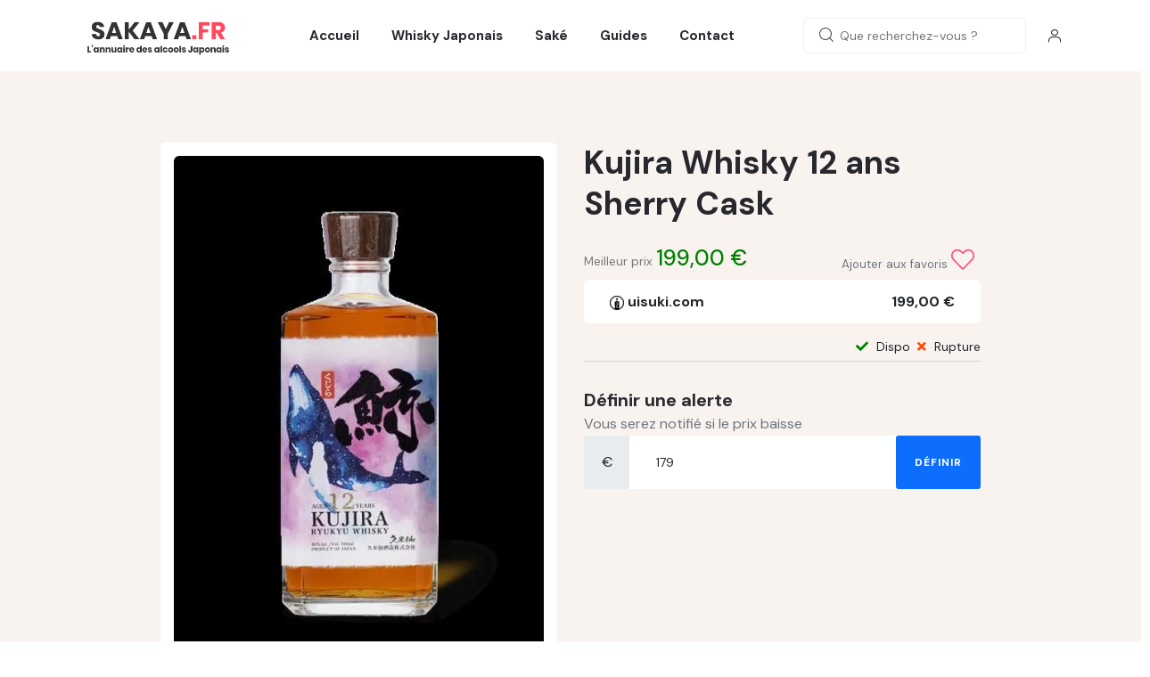

--- FILE ---
content_type: text/html; charset=UTF-8
request_url: https://sakaya.fr/produit/kujira-whisky-12-ans-sherry-cask/
body_size: 9606
content:
<!DOCTYPE html>
<html lang="fr-FR" itemscope itemtype="https://schema.org/Article">
<head>
    <meta charset="UTF-8"/>
    <meta name="viewport" content="width=device-width"/>
    <link rel="icon" type="image/x-icon" href="https://sakaya.fr/wp-content/uploads/2023/01/favicon-2.png">
	<meta name='robots' content='index, follow, max-image-preview:large, max-snippet:-1, max-video-preview:-1' />

	<!-- This site is optimized with the Yoast SEO plugin v20.7 - https://yoast.com/wordpress/plugins/seo/ -->
	<title>Kujira Whisky 12 ans Sherry Cask - Sakaya.fr</title>
	<link rel="canonical" href="https://sakaya.fr/produit/kujira-whisky-12-ans-sherry-cask/" />
	<meta property="og:locale" content="fr_FR" />
	<meta property="og:type" content="article" />
	<meta property="og:title" content="Kujira Whisky 12 ans Sherry Cask - Sakaya.fr" />
	<meta property="og:url" content="https://sakaya.fr/produit/kujira-whisky-12-ans-sherry-cask/" />
	<meta property="og:site_name" content="Sakaya.fr" />
	<meta property="article:publisher" content="https://www.facebook.com/sakaya.fr" />
	<meta property="article:modified_time" content="2025-02-28T01:11:05+00:00" />
	<meta property="og:image" content="https://sakaya.fr/wp-content/uploads/2023/01/kujira-whisky-12-ans-sherry-cask-63c80fcf7a055304603670.jpg" />
	<meta property="og:image:width" content="492" />
	<meta property="og:image:height" content="679" />
	<meta property="og:image:type" content="image/png" />
	<meta name="twitter:card" content="summary_large_image" />
	<script type="application/ld+json" class="yoast-schema-graph">{"@context":"https://schema.org","@graph":[{"@type":"WebPage","@id":"https://sakaya.fr/produit/kujira-whisky-12-ans-sherry-cask/","url":"https://sakaya.fr/produit/kujira-whisky-12-ans-sherry-cask/","name":"Kujira Whisky 12 ans Sherry Cask - Sakaya.fr","isPartOf":{"@id":"https://sakaya.fr/#website"},"primaryImageOfPage":{"@id":"https://sakaya.fr/produit/kujira-whisky-12-ans-sherry-cask/#primaryimage"},"image":{"@id":"https://sakaya.fr/produit/kujira-whisky-12-ans-sherry-cask/#primaryimage"},"thumbnailUrl":"https://sakaya.fr/wp-content/uploads/2023/01/kujira-whisky-12-ans-sherry-cask-63c80fcf7a055304603670.jpg","datePublished":"2025-02-28T01:11:01+00:00","dateModified":"2025-02-28T01:11:05+00:00","breadcrumb":{"@id":"https://sakaya.fr/produit/kujira-whisky-12-ans-sherry-cask/#breadcrumb"},"inLanguage":"fr-FR","potentialAction":[{"@type":"ReadAction","target":["https://sakaya.fr/produit/kujira-whisky-12-ans-sherry-cask/"]}]},{"@type":"ImageObject","inLanguage":"fr-FR","@id":"https://sakaya.fr/produit/kujira-whisky-12-ans-sherry-cask/#primaryimage","url":"https://sakaya.fr/wp-content/uploads/2023/01/kujira-whisky-12-ans-sherry-cask-63c80fcf7a055304603670.jpg","contentUrl":"https://sakaya.fr/wp-content/uploads/2023/01/kujira-whisky-12-ans-sherry-cask-63c80fcf7a055304603670.jpg","width":492,"height":679},{"@type":"BreadcrumbList","@id":"https://sakaya.fr/produit/kujira-whisky-12-ans-sherry-cask/#breadcrumb","itemListElement":[{"@type":"ListItem","position":1,"name":"Home","item":"https://sakaya.fr/"},{"@type":"ListItem","position":2,"name":"Kujira Whisky 12 ans Sherry Cask"}]},{"@type":"WebSite","@id":"https://sakaya.fr/#website","url":"https://sakaya.fr/","name":"Sakaya.fr","description":"L&#039;annuaire des alcools japonais","publisher":{"@id":"https://sakaya.fr/#organization"},"alternateName":"L'annuaire des alcools Japonais","potentialAction":[{"@type":"SearchAction","target":{"@type":"EntryPoint","urlTemplate":"https://sakaya.fr/?s={search_term_string}"},"query-input":"required name=search_term_string"}],"inLanguage":"fr-FR"},{"@type":"Organization","@id":"https://sakaya.fr/#organization","name":"Sakaya.fr","url":"https://sakaya.fr/","logo":{"@type":"ImageObject","inLanguage":"fr-FR","@id":"https://sakaya.fr/#/schema/logo/image/","url":"https://sakaya.fr/wp-content/uploads/2023/01/logo-dark-1.png","contentUrl":"https://sakaya.fr/wp-content/uploads/2023/01/logo-dark-1.png","width":341,"height":129,"caption":"Sakaya.fr"},"image":{"@id":"https://sakaya.fr/#/schema/logo/image/"},"sameAs":["https://www.facebook.com/sakaya.fr"]}]}</script>
	<!-- / Yoast SEO plugin. -->


<link rel='dns-prefetch' href='//www.googletagmanager.com' />
<link rel='dns-prefetch' href='//fonts.googleapis.com' />
<link rel="alternate" type="application/rss+xml" title="Sakaya.fr &raquo; Flux" href="https://sakaya.fr/feed/" />
<link rel="alternate" type="application/rss+xml" title="Sakaya.fr &raquo; Flux des commentaires" href="https://sakaya.fr/comments/feed/" />
<link rel="alternate" type="application/rss+xml" title="Sakaya.fr &raquo; Kujira Whisky 12 ans Sherry Cask Flux des commentaires" href="https://sakaya.fr/produit/kujira-whisky-12-ans-sherry-cask/feed/" />
<link rel="alternate" title="oEmbed (JSON)" type="application/json+oembed" href="https://sakaya.fr/wp-json/oembed/1.0/embed?url=https%3A%2F%2Fsakaya.fr%2Fproduit%2Fkujira-whisky-12-ans-sherry-cask%2F" />
<link rel="alternate" title="oEmbed (XML)" type="text/xml+oembed" href="https://sakaya.fr/wp-json/oembed/1.0/embed?url=https%3A%2F%2Fsakaya.fr%2Fproduit%2Fkujira-whisky-12-ans-sherry-cask%2F&#038;format=xml" />
<style id='wp-img-auto-sizes-contain-inline-css' type='text/css'>
img:is([sizes=auto i],[sizes^="auto," i]){contain-intrinsic-size:3000px 1500px}
/*# sourceURL=wp-img-auto-sizes-contain-inline-css */
</style>
<style id='classic-theme-styles-inline-css' type='text/css'>
/*! This file is auto-generated */
.wp-block-button__link{color:#fff;background-color:#32373c;border-radius:9999px;box-shadow:none;text-decoration:none;padding:calc(.667em + 2px) calc(1.333em + 2px);font-size:1.125em}.wp-block-file__button{background:#32373c;color:#fff;text-decoration:none}
/*# sourceURL=/wp-includes/css/classic-themes.min.css */
</style>
<style class="optimize_css_2" type="text/css" media="all">.wpcf7 .screen-reader-response{position:absolute;overflow:hidden;clip:rect(1px,1px,1px,1px);clip-path:inset(50%);height:1px;width:1px;margin:-1px;padding:0;border:0;word-wrap:normal!important}.wpcf7 form .wpcf7-response-output{margin:2em .5em 1em;padding:.2em 1em;border:2px solid #00a0d2}.wpcf7 form.init .wpcf7-response-output,.wpcf7 form.resetting .wpcf7-response-output,.wpcf7 form.submitting .wpcf7-response-output{display:none}.wpcf7 form.sent .wpcf7-response-output{border-color:#46b450}.wpcf7 form.failed .wpcf7-response-output,.wpcf7 form.aborted .wpcf7-response-output{border-color:#dc3232}.wpcf7 form.spam .wpcf7-response-output{border-color:#f56e28}.wpcf7 form.invalid .wpcf7-response-output,.wpcf7 form.unaccepted .wpcf7-response-output,.wpcf7 form.payment-required .wpcf7-response-output{border-color:#ffb900}.wpcf7-form-control-wrap{position:relative}.wpcf7-not-valid-tip{color:#dc3232;font-size:1em;font-weight:400;display:block}.use-floating-validation-tip .wpcf7-not-valid-tip{position:relative;top:-2ex;left:1em;z-index:100;border:1px solid #dc3232;background:#fff;padding:.2em .8em;width:24em}.wpcf7-list-item{display:inline-block;margin:0 0 0 1em}.wpcf7-list-item-label::before,.wpcf7-list-item-label::after{content:" "}.wpcf7-spinner{visibility:hidden;display:inline-block;background-color:#23282d;opacity:.75;width:24px;height:24px;border:none;border-radius:100%;padding:0;margin:0 24px;position:relative}form.submitting .wpcf7-spinner{visibility:visible}.wpcf7-spinner::before{content:'';position:absolute;background-color:#fbfbfc;top:4px;left:4px;width:6px;height:6px;border:none;border-radius:100%;transform-origin:8px 8px;animation-name:spin;animation-duration:1000ms;animation-timing-function:linear;animation-iteration-count:infinite}@media (prefers-reduced-motion:reduce){.wpcf7-spinner::before{animation-name:blink;animation-duration:2000ms}}@keyframes spin{from{transform:rotate(0deg)}to{transform:rotate(360deg)}}@keyframes blink{from{opacity:0}50%{opacity:1}to{opacity:0}}.wpcf7 input[type="file"]{cursor:pointer}.wpcf7 input[type="file"]:disabled{cursor:default}.wpcf7 .wpcf7-submit:disabled{cursor:not-allowed}.wpcf7 input[type="url"],.wpcf7 input[type="email"],.wpcf7 input[type="tel"]{direction:ltr}.wpcf7-reflection>output{display:list-item;list-style:none}.wpcf7-reflection>output[hidden]{display:none}</style>
<style class="optimize_css_4" type="text/css" media="all">.wpcf7 .wpcf7-recaptcha iframe{margin-bottom:0}.wpcf7 .wpcf7-recaptcha[data-align="center"]>div{margin:0 auto}.wpcf7 .wpcf7-recaptcha[data-align="right"]>div{margin:0 0 0 auto}</style>
<style id='contact-form-7-inline-css' type='text/css'>
.wpcf7 .wpcf7-recaptcha iframe {margin-bottom: 0;}.wpcf7 .wpcf7-recaptcha[data-align="center"] > div {margin: 0 auto;}.wpcf7 .wpcf7-recaptcha[data-align="right"] > div {margin: 0 0 0 auto;}
/*# sourceURL=contact-form-7-inline-css */
</style>
<style class="optimize_css_2" type="text/css" media="all"></style>
<style class="optimize_css_2" type="text/css" media="all">.mailjet_widget_form_builder_container{width:100%}</style>
<link rel='stylesheet' id='wpo_min-header-0-css' href='https://sakaya.fr/wp-content/cache/wpo-minify/1699411862/assets/wpo-minify-header-af4b0fa9.min.css' type='text/css' media='all' />
<script type="text/javascript" id="wpo_min-header-0-js-extra">
/* <![CDATA[ */
var pcv_vars = {"ajaxurl":"https://sakaya.fr/wp-admin/admin-ajax.php","nonce":"f43c6ffeff","is_user_logged_in":"","is_user_verified":"","profile_url":"https://sakaya.fr/profile/","login_url":"https://sakaya.fr/login/","current_url":"https://sakaya.fr/produit/kujira-whisky-12-ans-sherry-cask/"};
//# sourceURL=wpo_min-header-0-js-extra
/* ]]> */
</script>
<script defer type="text/javascript" src="https://sakaya.fr/wp-content/cache/wpo-minify/1699411862/assets/wpo-minify-header-22d70d59.min.js" id="wpo_min-header-0-js"></script>

<!-- Extrait Google Analytics ajouté par Site Kit -->
<script type="text/javascript" src="https://www.googletagmanager.com/gtag/js?id=UA-37635198-1" id="google_gtagjs-js" async></script>
<script type="text/javascript" id="google_gtagjs-js-after">
/* <![CDATA[ */
window.dataLayer = window.dataLayer || [];function gtag(){dataLayer.push(arguments);}
gtag('set', 'linker', {"domains":["sakaya.fr"]} );
gtag("js", new Date());
gtag("set", "developer_id.dZTNiMT", true);
gtag("config", "UA-37635198-1", {"anonymize_ip":true});
gtag("config", "GT-W6BNGFH");
//# sourceURL=google_gtagjs-js-after
/* ]]> */
</script>

<!-- Arrêter l&#039;extrait Google Analytics ajouté par Site Kit -->
<link rel="https://api.w.org/" href="https://sakaya.fr/wp-json/" /><link rel="EditURI" type="application/rsd+xml" title="RSD" href="https://sakaya.fr/xmlrpc.php?rsd" />
<meta name="generator" content="WordPress 6.9" />
<link rel='shortlink' href='https://sakaya.fr/?p=1128' />
<meta name="generator" content="Site Kit by Google 1.99.0" />    <script>
		    </script>
    <style>
            </style>
<style id='global-styles-inline-css' type='text/css'>
:root{--wp--preset--aspect-ratio--square: 1;--wp--preset--aspect-ratio--4-3: 4/3;--wp--preset--aspect-ratio--3-4: 3/4;--wp--preset--aspect-ratio--3-2: 3/2;--wp--preset--aspect-ratio--2-3: 2/3;--wp--preset--aspect-ratio--16-9: 16/9;--wp--preset--aspect-ratio--9-16: 9/16;--wp--preset--color--black: #000000;--wp--preset--color--cyan-bluish-gray: #abb8c3;--wp--preset--color--white: #ffffff;--wp--preset--color--pale-pink: #f78da7;--wp--preset--color--vivid-red: #cf2e2e;--wp--preset--color--luminous-vivid-orange: #ff6900;--wp--preset--color--luminous-vivid-amber: #fcb900;--wp--preset--color--light-green-cyan: #7bdcb5;--wp--preset--color--vivid-green-cyan: #00d084;--wp--preset--color--pale-cyan-blue: #8ed1fc;--wp--preset--color--vivid-cyan-blue: #0693e3;--wp--preset--color--vivid-purple: #9b51e0;--wp--preset--gradient--vivid-cyan-blue-to-vivid-purple: linear-gradient(135deg,rgb(6,147,227) 0%,rgb(155,81,224) 100%);--wp--preset--gradient--light-green-cyan-to-vivid-green-cyan: linear-gradient(135deg,rgb(122,220,180) 0%,rgb(0,208,130) 100%);--wp--preset--gradient--luminous-vivid-amber-to-luminous-vivid-orange: linear-gradient(135deg,rgb(252,185,0) 0%,rgb(255,105,0) 100%);--wp--preset--gradient--luminous-vivid-orange-to-vivid-red: linear-gradient(135deg,rgb(255,105,0) 0%,rgb(207,46,46) 100%);--wp--preset--gradient--very-light-gray-to-cyan-bluish-gray: linear-gradient(135deg,rgb(238,238,238) 0%,rgb(169,184,195) 100%);--wp--preset--gradient--cool-to-warm-spectrum: linear-gradient(135deg,rgb(74,234,220) 0%,rgb(151,120,209) 20%,rgb(207,42,186) 40%,rgb(238,44,130) 60%,rgb(251,105,98) 80%,rgb(254,248,76) 100%);--wp--preset--gradient--blush-light-purple: linear-gradient(135deg,rgb(255,206,236) 0%,rgb(152,150,240) 100%);--wp--preset--gradient--blush-bordeaux: linear-gradient(135deg,rgb(254,205,165) 0%,rgb(254,45,45) 50%,rgb(107,0,62) 100%);--wp--preset--gradient--luminous-dusk: linear-gradient(135deg,rgb(255,203,112) 0%,rgb(199,81,192) 50%,rgb(65,88,208) 100%);--wp--preset--gradient--pale-ocean: linear-gradient(135deg,rgb(255,245,203) 0%,rgb(182,227,212) 50%,rgb(51,167,181) 100%);--wp--preset--gradient--electric-grass: linear-gradient(135deg,rgb(202,248,128) 0%,rgb(113,206,126) 100%);--wp--preset--gradient--midnight: linear-gradient(135deg,rgb(2,3,129) 0%,rgb(40,116,252) 100%);--wp--preset--font-size--small: 13px;--wp--preset--font-size--medium: 20px;--wp--preset--font-size--large: 36px;--wp--preset--font-size--x-large: 42px;--wp--preset--spacing--20: 0.44rem;--wp--preset--spacing--30: 0.67rem;--wp--preset--spacing--40: 1rem;--wp--preset--spacing--50: 1.5rem;--wp--preset--spacing--60: 2.25rem;--wp--preset--spacing--70: 3.38rem;--wp--preset--spacing--80: 5.06rem;--wp--preset--shadow--natural: 6px 6px 9px rgba(0, 0, 0, 0.2);--wp--preset--shadow--deep: 12px 12px 50px rgba(0, 0, 0, 0.4);--wp--preset--shadow--sharp: 6px 6px 0px rgba(0, 0, 0, 0.2);--wp--preset--shadow--outlined: 6px 6px 0px -3px rgb(255, 255, 255), 6px 6px rgb(0, 0, 0);--wp--preset--shadow--crisp: 6px 6px 0px rgb(0, 0, 0);}:where(.is-layout-flex){gap: 0.5em;}:where(.is-layout-grid){gap: 0.5em;}body .is-layout-flex{display: flex;}.is-layout-flex{flex-wrap: wrap;align-items: center;}.is-layout-flex > :is(*, div){margin: 0;}body .is-layout-grid{display: grid;}.is-layout-grid > :is(*, div){margin: 0;}:where(.wp-block-columns.is-layout-flex){gap: 2em;}:where(.wp-block-columns.is-layout-grid){gap: 2em;}:where(.wp-block-post-template.is-layout-flex){gap: 1.25em;}:where(.wp-block-post-template.is-layout-grid){gap: 1.25em;}.has-black-color{color: var(--wp--preset--color--black) !important;}.has-cyan-bluish-gray-color{color: var(--wp--preset--color--cyan-bluish-gray) !important;}.has-white-color{color: var(--wp--preset--color--white) !important;}.has-pale-pink-color{color: var(--wp--preset--color--pale-pink) !important;}.has-vivid-red-color{color: var(--wp--preset--color--vivid-red) !important;}.has-luminous-vivid-orange-color{color: var(--wp--preset--color--luminous-vivid-orange) !important;}.has-luminous-vivid-amber-color{color: var(--wp--preset--color--luminous-vivid-amber) !important;}.has-light-green-cyan-color{color: var(--wp--preset--color--light-green-cyan) !important;}.has-vivid-green-cyan-color{color: var(--wp--preset--color--vivid-green-cyan) !important;}.has-pale-cyan-blue-color{color: var(--wp--preset--color--pale-cyan-blue) !important;}.has-vivid-cyan-blue-color{color: var(--wp--preset--color--vivid-cyan-blue) !important;}.has-vivid-purple-color{color: var(--wp--preset--color--vivid-purple) !important;}.has-black-background-color{background-color: var(--wp--preset--color--black) !important;}.has-cyan-bluish-gray-background-color{background-color: var(--wp--preset--color--cyan-bluish-gray) !important;}.has-white-background-color{background-color: var(--wp--preset--color--white) !important;}.has-pale-pink-background-color{background-color: var(--wp--preset--color--pale-pink) !important;}.has-vivid-red-background-color{background-color: var(--wp--preset--color--vivid-red) !important;}.has-luminous-vivid-orange-background-color{background-color: var(--wp--preset--color--luminous-vivid-orange) !important;}.has-luminous-vivid-amber-background-color{background-color: var(--wp--preset--color--luminous-vivid-amber) !important;}.has-light-green-cyan-background-color{background-color: var(--wp--preset--color--light-green-cyan) !important;}.has-vivid-green-cyan-background-color{background-color: var(--wp--preset--color--vivid-green-cyan) !important;}.has-pale-cyan-blue-background-color{background-color: var(--wp--preset--color--pale-cyan-blue) !important;}.has-vivid-cyan-blue-background-color{background-color: var(--wp--preset--color--vivid-cyan-blue) !important;}.has-vivid-purple-background-color{background-color: var(--wp--preset--color--vivid-purple) !important;}.has-black-border-color{border-color: var(--wp--preset--color--black) !important;}.has-cyan-bluish-gray-border-color{border-color: var(--wp--preset--color--cyan-bluish-gray) !important;}.has-white-border-color{border-color: var(--wp--preset--color--white) !important;}.has-pale-pink-border-color{border-color: var(--wp--preset--color--pale-pink) !important;}.has-vivid-red-border-color{border-color: var(--wp--preset--color--vivid-red) !important;}.has-luminous-vivid-orange-border-color{border-color: var(--wp--preset--color--luminous-vivid-orange) !important;}.has-luminous-vivid-amber-border-color{border-color: var(--wp--preset--color--luminous-vivid-amber) !important;}.has-light-green-cyan-border-color{border-color: var(--wp--preset--color--light-green-cyan) !important;}.has-vivid-green-cyan-border-color{border-color: var(--wp--preset--color--vivid-green-cyan) !important;}.has-pale-cyan-blue-border-color{border-color: var(--wp--preset--color--pale-cyan-blue) !important;}.has-vivid-cyan-blue-border-color{border-color: var(--wp--preset--color--vivid-cyan-blue) !important;}.has-vivid-purple-border-color{border-color: var(--wp--preset--color--vivid-purple) !important;}.has-vivid-cyan-blue-to-vivid-purple-gradient-background{background: var(--wp--preset--gradient--vivid-cyan-blue-to-vivid-purple) !important;}.has-light-green-cyan-to-vivid-green-cyan-gradient-background{background: var(--wp--preset--gradient--light-green-cyan-to-vivid-green-cyan) !important;}.has-luminous-vivid-amber-to-luminous-vivid-orange-gradient-background{background: var(--wp--preset--gradient--luminous-vivid-amber-to-luminous-vivid-orange) !important;}.has-luminous-vivid-orange-to-vivid-red-gradient-background{background: var(--wp--preset--gradient--luminous-vivid-orange-to-vivid-red) !important;}.has-very-light-gray-to-cyan-bluish-gray-gradient-background{background: var(--wp--preset--gradient--very-light-gray-to-cyan-bluish-gray) !important;}.has-cool-to-warm-spectrum-gradient-background{background: var(--wp--preset--gradient--cool-to-warm-spectrum) !important;}.has-blush-light-purple-gradient-background{background: var(--wp--preset--gradient--blush-light-purple) !important;}.has-blush-bordeaux-gradient-background{background: var(--wp--preset--gradient--blush-bordeaux) !important;}.has-luminous-dusk-gradient-background{background: var(--wp--preset--gradient--luminous-dusk) !important;}.has-pale-ocean-gradient-background{background: var(--wp--preset--gradient--pale-ocean) !important;}.has-electric-grass-gradient-background{background: var(--wp--preset--gradient--electric-grass) !important;}.has-midnight-gradient-background{background: var(--wp--preset--gradient--midnight) !important;}.has-small-font-size{font-size: var(--wp--preset--font-size--small) !important;}.has-medium-font-size{font-size: var(--wp--preset--font-size--medium) !important;}.has-large-font-size{font-size: var(--wp--preset--font-size--large) !important;}.has-x-large-font-size{font-size: var(--wp--preset--font-size--x-large) !important;}
/*# sourceURL=global-styles-inline-css */
</style>
</head>
<body class="wp-singular pc-product-template-default single single-pc-product postid-1128 wp-embed-responsive wp-theme-pcv sticky-header">
<div id="wrapper" class="hfeed">
    <a href="#top" class="back-to-top" id="backto-top"><i class="fal fa-arrow-up"></i></a>

	        <!-- Start Header -->
        <header class="header axil-header header-style-5">
            <!-- Start Mainmenu Area  -->
            <div id="axil-sticky-placeholder"></div>
            <div class="axil-mainmenu">
                <div class="container">
                    <div class="header-navbar">
                        <div class="header-brand">
                            <a href="https://sakaya.fr" class="logo">
                                <img src="https://sakaya.fr/wp-content/uploads/2023/01/logo-dark-1.png.webp" alt="Site Logo">
                            </a>
                        </div>
                        <div class="header-main-nav">
                            <!-- Start Mainmanu Nav -->
                            <nav class="mainmenu-nav">
                                <button class="mobile-close-btn mobile-nav-toggler"><i class="fas fa-times"></i>
                                </button>
                                <div class="mobile-nav-brand">
                                    <a href="https://sakaya.fr" class="logo">
                                        <img src="https://sakaya.fr/wp-content/uploads/2023/01/logo-dark-1.png.webp" alt="Site Logo">
                                    </a>
                                </div>
								<ul id="menu-main-menu" class="mainmenu"><li  id="menu-item-5" class="menu-item menu-item-type-custom menu-item-object-custom menu-item-home nav-item nav-item-5"><a href="https://sakaya.fr/" class="nav-link ">Accueil</a></li>
<li  id="menu-item-1193" class="menu-item menu-item-type-post_type menu-item-object-page nav-item nav-item-1193"><a href="https://sakaya.fr/whisky-japonais/" class="nav-link ">Whisky Japonais</a></li>
<li  id="menu-item-1192" class="menu-item menu-item-type-post_type menu-item-object-page nav-item nav-item-1192"><a href="https://sakaya.fr/sake/" class="nav-link ">Saké</a></li>
<li  id="menu-item-679" class="menu-item menu-item-type-post_type menu-item-object-page current_page_parent nav-item nav-item-679"><a href="https://sakaya.fr/blog/" class="nav-link ">Guides</a></li>
<li  id="menu-item-680" class="menu-item menu-item-type-post_type menu-item-object-page nav-item nav-item-680"><a href="https://sakaya.fr/contact/" class="nav-link ">Contact</a></li>
</ul>                            </nav>
                            <!-- End Mainmanu Nav -->
                        </div>
                        <div class="header-action">
                            <ul class="action-list">
								                                    <li class="axil-search">
                                        <input type="search" class="placeholder product-search-input" name="search2"
                                               id="search2" value="" maxlength="128"
                                               placeholder="Que recherchez-vous ?" autocomplete="off">
                                        <button type="submit" class="icon wooc-btn-search">
                                            <i class="flaticon-magnifying-glass"></i>
                                        </button>
                                    </li>
								                                <li class="my-account">
                                    <a href="javascript:void(0)">
                                        <i class="flaticon-person"></i>
                                    </a>
                                    <div class="my-account-dropdown">
                                        <ul>
                                            <li>
                                                <a href="https://sakaya.fr/profile/"
                                                   class="d-flex justify-content-between">
                                                    <span>Profil</span><i class="flaticon-person"></i>
                                                </a>
                                            </li>
                                            <li>
                                                <a href="https://sakaya.fr/profile/alertes/"
                                                   class="d-flex justify-content-between">
                                                    <span>Alertes</span><i class="flaticon-warning-sign"></i>
                                                </a>
                                            </li>
                                            <li>
                                                <a href="https://sakaya.fr/profile/favoris/"
                                                   class="d-flex justify-content-between">
                                                    <span>Favoris</span><i class="flaticon-heart"></i>
                                                </a>
                                            </li>
                                            <li>
												                                                    <a href="https://sakaya.fr/login/"
                                                       class="axil-btn btn-primary text-center">Connexion</a>
												                                            </li>
                                        </ul>
                                    </div>
                                </li>
                                <li class="axil-mobile-toggle">
                                    <button class="menu-btn mobile-nav-toggler">
                                        <i class="flaticon-menu-2"></i>
                                    </button>
                                </li>
                            </ul>
                        </div>
                    </div>
                </div>
            </div>
            <!-- End Mainmenu Area -->
        </header>
        <!-- End Header -->
	
    <main class="main-wrapper">
	
<div class="axil-single-product-area">
    <div class="single-product-thumb axil-section-gap pb--20 pb_sm--0 bg-vista-white">
        <div class="container">
            <div class="row row--25">
                <div class="offset-lg-1 col-lg-5 mb--40">
                    <div class="h-100">
                        <div class="position-sticky sticky-top">
                            <div class="row row--10">
                                <div class="col-12 mb--20">
                                    <div class="single-product-thumbnail axil-product thumbnail-grid">
                                        <div class="thumbnail">
											<img width="492" height="679" src="https://sakaya.fr/wp-content/uploads/2023/01/kujira-whisky-12-ans-sherry-cask-63c80fcf7a055304603670.jpg.webp" class="attachment-full size-full wp-post-image" alt="" decoding="async" fetchpriority="high" srcset="https://sakaya.fr/wp-content/uploads/2023/01/kujira-whisky-12-ans-sherry-cask-63c80fcf7a055304603670.jpg.webp 492w, https://sakaya.fr/wp-content/uploads/2023/01/kujira-whisky-12-ans-sherry-cask-63c80fcf7a055304603670-217x300.jpg.webp 217w, https://sakaya.fr/wp-content/uploads/2023/01/kujira-whisky-12-ans-sherry-cask-63c80fcf7a055304603670-174x240.jpg.webp 174w" sizes="(max-width: 492px) 100vw, 492px" />                                        </div>
                                    </div>
                                </div>
                                <!-- End .col -->
                            </div>
                        </div>
                    </div>
                </div>
                <div class="col-lg-5 mb--40">
                    <div class="h-100">
                        <div class="position-sticky sticky-top">
                            <div class="single-product-content">
                                <div class="inner">
                                    <h1 class="product-title h2">Kujira Whisky 12 ans Sherry Cask</h1>
									                                    <div class="d-flex justify-content-between align-items-center">
                                        <div>
                                            <small>Meilleur prix</small>
                                            <b class="price-amount">199,00 €</b>
                                        </div>
										<div class="favorite-wrapper">
	        <small class="text-muted">Ajouter aux favoris</small>
	    <a href="#" title="Ajouter aux favoris"
       class="add-to-favorites add-favorite-js"
       data-pid="480">
        <i class="fa fa-heart"></i>
        <i class="fal fa-heart"></i>
    </a>
</div>                                    </div>
									                                        <a href="https://sakaya.fr/go/aWFyRUNBPT0%3D" target="_blank"
                                           class=" offer-btn btn axil-btn w-100 mb--15 justify-content-between d-flex">
                                            <span>
                                                                                                    <img src="https://sakaya.fr/wp-content/uploads/2023/01/uisuki-favicon.png.webp" width="16"
                                                         height="16"/>
                                                	                                            uisuki.com
	                                                                                         </span>

                                            <span>
                                                												                                            <span class="price"
                                                  title="">
                                                199,00 €                                            </span>

                                            </span>
                                        </a>
										                                    <div class="d-flex justify-content-end">
                                        <small class="stock in-stock" title="En stock">
                                            <i class="fa fa-check"></i> <span class="text-dark">Dispo</span>
                                        </small>
                                        <span class="d-inline-block">&nbsp;&nbsp;</span>
                                        <small class="stock out-of-stock" title="En rupture">
                                            <i class="fa fa-times"></i> <span class="text-dark">Rupture</span>
                                        </small>
                                    </div>
                                </div>

                                <hr>

                                <div class="product-action-wrapper w-100 justify-content-between">
                                    <div class="alert-title">
                                        <h5 class="mb--0">Définir une alerte</h5>
                                        <span class="text-muted">Vous serez notifié si le prix baisse</span>
                                    </div>
                                    <div class="alert-wrapper">
                                        <div class="input-group mb-3 alert-form-wrapper">
                                            <div class="input-group-prepend">
                                                <span class="input-group-text">€</span>
                                            </div>
                                            <input type="text" pattern="[0-9]*" class="form-control" placeholder="Seuil"
                                                   aria-label="Seuil alerte" id="alert-threshold" name="alert-threshold"
                                                   value="179">
                                            <div class="input-group-append">
                                                <button class="btn btn-primary add-alert-btn h-100 add-alert-js p--20"
                                                        type="button"
                                                        data-pid="480">
                                                    Définir
                                                </button>
                                            </div>
                                        </div>
                                    </div>
                                </div>
                            </div>
                        </div>
                    </div>
                </div>
            </div>
        </div>
    </div>
</div>
<div class="axil-product-area bg-color-white axil-section-gap pb--50 pb_sm--30">
    <div class="container">
        <div class="row">
            <div class="offset-lg-2 col-lg-8 offset-md-1 col-md-10">
                <div class="product-additional-info p-0">
                    <div class="single-desc">
                        <h5 class="title">Spécifications pour&nbsp;<span
                                    class="text-decoration-underline">Kujira Whisky 12 ans Sherry Cask</span>:</h5>
                    </div>
                    <div class="table-responsive">
                        <table>
                            <tbody>
							                                <tr>
                                    <th>Nom du produit</th>
                                    <td>Kujira Whisky 12 ans Sherry Cask</td>
                                </tr>
							                                <tr>
                                    <th>Contenance (cl)</th>
                                    <td>70 cl</td>
                                </tr>
							                                <tr>
                                    <th>Alcool (%)</th>
                                    <td>40</td>
                                </tr>
							                                <tr>
                                    <th>Marque</th>
                                    <td>kujira</td>
                                </tr>
							                        </table>
                    </div>
                </div>
            </div>
        </div>
    </div>
</div>
    <div class="axil-product-area bg-vista-white axil-section-gap pb--50 pb_sm--30">
        <div class="container">
            <div class="row">
                <div class="offset-lg-1 col-lg-10">
                    <h3 class="mb--0 d-flex justify-content-between">
                        <div>Evolution du prix</div>
                        <div>
                            <div>
								<small>
	        <!--<i class="fa fa-equals text-info"></i>&nbsp;<span
                class="text-info">Stable</span>-->
	</small>                            </div>
                        </div>
                    </h3>
                    <div class="text-muted mb--30">Prix constatés sur les 60 derniers jours</div>
                    <script>
                        var data = [{"x":"31\/12\/2024","y":"199"},{"x":"01\/01\/2025","y":"199"},{"x":"02\/01\/2025","y":"199"},{"x":"03\/01\/2025","y":"199"},{"x":"04\/01\/2025","y":"199"},{"x":"05\/01\/2025","y":"199"},{"x":"06\/01\/2025","y":"199"},{"x":"07\/01\/2025","y":"199"},{"x":"08\/01\/2025","y":"199"},{"x":"09\/01\/2025","y":"199"},{"x":"10\/01\/2025","y":"199"},{"x":"11\/01\/2025","y":"199"},{"x":"12\/01\/2025","y":"199"},{"x":"13\/01\/2025","y":"199"},{"x":"14\/01\/2025","y":"199"},{"x":"15\/01\/2025","y":"199"},{"x":"16\/01\/2025","y":"199"},{"x":"17\/01\/2025","y":"199"},{"x":"18\/01\/2025","y":"199"},{"x":"19\/01\/2025","y":"199"},{"x":"20\/01\/2025","y":"199"},{"x":"21\/01\/2025","y":"199"},{"x":"22\/01\/2025","y":"199"},{"x":"23\/01\/2025","y":"199"},{"x":"24\/01\/2025","y":"199"},{"x":"25\/01\/2025","y":"199"},{"x":"26\/01\/2025","y":"199"},{"x":"27\/01\/2025","y":"199"},{"x":"28\/01\/2025","y":"199"},{"x":"29\/01\/2025","y":"199"},{"x":"30\/01\/2025","y":"199"},{"x":"31\/01\/2025","y":"199"},{"x":"01\/02\/2025","y":"199"},{"x":"02\/02\/2025","y":"199"},{"x":"03\/02\/2025","y":"199"},{"x":"04\/02\/2025","y":"199"},{"x":"05\/02\/2025","y":"199"},{"x":"06\/02\/2025","y":"199"},{"x":"07\/02\/2025","y":"199"},{"x":"08\/02\/2025","y":"199"},{"x":"09\/02\/2025","y":"199"},{"x":"10\/02\/2025","y":"199"},{"x":"11\/02\/2025","y":"199"},{"x":"12\/02\/2025","y":"199"},{"x":"13\/02\/2025","y":"199"},{"x":"14\/02\/2025","y":"199"},{"x":"15\/02\/2025","y":"199"},{"x":"16\/02\/2025","y":"199"},{"x":"17\/02\/2025","y":"199"},{"x":"18\/02\/2025","y":"199"},{"x":"19\/02\/2025","y":"199"},{"x":"20\/02\/2025","y":"199"},{"x":"21\/02\/2025","y":"199"},{"x":"22\/02\/2025","y":"199"},{"x":"23\/02\/2025","y":"199"},{"x":"24\/02\/2025","y":"199"},{"x":"25\/02\/2025","y":"199"},{"x":"26\/02\/2025","y":"199"},{"x":"27\/02\/2025","y":"199"},{"x":"28\/02\/2025","y":"199"},{"x":"01\/03\/2025","y":"199"}];
                    </script>
                    <div class="d-flex justify-content-end text-dark">
                        <span>199€</span>
						                    </div>
                    <canvas id="myChart" width="400" height="100"></canvas>
                    <div class="chart-x-ticks d-flex justify-content-between">
                        <div class="limit limit-start">
							31/12/2024                        </div>
                        <div class="limit limit-end">
							01/03/2025                        </div>
                    </div>
                </div>
            </div>
        </div>
    </div>
<div class="axil-product-area bg-color-white axil-section-gap pb--50 pb_sm--30">
    <div class="container">
        <div class="row">
            <div class="offset-lg-1 col-lg-10">
                <div class="section-title-wrapper">
                    <span class="title-highlighter highlighter-primary">
                        <i class="far fa-shopping-basket"></i> Produits similaires                    </span>
                    <h2 class="title">Ces produits peuvent vous intéresser</h2>
                </div>
                <div class="row">
					
<div class="col-lg-3 product-mini-wrapper">
    <div class="product-mini axil-product product-style-six mb--30">
        <div class="thumbnail">
            <div class="thumbnail-favorite">
				<div class="favorite-wrapper">
	    <a href="#" title="Ajouter aux favoris"
       class="add-to-favorites add-favorite-js"
       data-pid="620">
        <i class="fa fa-heart"></i>
        <i class="fal fa-heart"></i>
    </a>
</div>            </div>
            <a href="https://sakaya.fr/produit/akkeshi-blended-whisky-daikan/">
				<img width="400" height="400" src="https://sakaya.fr/wp-content/uploads/2023/02/akkeshi-blended-whisky-daikan-63c8111429134792862501-400x400.jpg.webp" class="attachment-mini-product-thumb size-mini-product-thumb" alt="" decoding="async" srcset="https://sakaya.fr/wp-content/uploads/2023/02/akkeshi-blended-whisky-daikan-63c8111429134792862501-400x400.jpg.webp 400w, https://sakaya.fr/wp-content/uploads/2023/02/akkeshi-blended-whisky-daikan-63c8111429134792862501-150x150.jpg.webp 150w, https://sakaya.fr/wp-content/uploads/2023/02/akkeshi-blended-whisky-daikan-63c8111429134792862501-80x80.jpg.webp 80w" sizes="(max-width: 400px) 100vw, 400px" />            </a>
        </div>
        <div class="product-content">
            <div class="inner">
                <h5 class="title">
                    <a href="https://sakaya.fr/produit/akkeshi-blended-whisky-daikan/">
						Akkeshi Blended Whisky Daikan                    </a>
                </h5>
				                <a href="https://sakaya.fr/produit/akkeshi-blended-whisky-daikan/"
                   class="offer-count"
                   title="uisuki.com">
					1&nbsp;offre                </a>
                <div class="product-price-variant d-flex justify-content-between align-items-center">
                <span>
                    <span class="price current-price text-dark">
                        195,00 €                    </span>
                <small>
	        <!--<i class="fa fa-equals text-info"></i>&nbsp;<span
                class="text-info">Stable</span>-->
	</small>                </span>
                    </a>
                </div>
            </div>
        </div>
    </div>
</div>
<div class="col-lg-3 product-mini-wrapper">
    <div class="product-mini axil-product product-style-six mb--30">
        <div class="thumbnail">
            <div class="thumbnail-favorite">
				<div class="favorite-wrapper">
	    <a href="#" title="Ajouter aux favoris"
       class="add-to-favorites add-favorite-js"
       data-pid="676">
        <i class="fa fa-heart"></i>
        <i class="fal fa-heart"></i>
    </a>
</div>            </div>
            <a href="https://sakaya.fr/produit/yamazaki-sherry-cask-edition-2016-48-whisky-japonais/">
				<img width="400" height="400" src="https://sakaya.fr/wp-content/uploads/2024/02/yamazaki-sherry-cask-2016-63c89b536471e017366194-400x400.jpeg" class="attachment-mini-product-thumb size-mini-product-thumb" alt="" decoding="async" srcset="https://sakaya.fr/wp-content/uploads/2024/02/yamazaki-sherry-cask-2016-63c89b536471e017366194-400x400.jpeg 400w, https://sakaya.fr/wp-content/uploads/2024/02/yamazaki-sherry-cask-2016-63c89b536471e017366194-150x150.jpeg 150w, https://sakaya.fr/wp-content/uploads/2024/02/yamazaki-sherry-cask-2016-63c89b536471e017366194-80x80.jpeg 80w" sizes="(max-width: 400px) 100vw, 400px" />            </a>
        </div>
        <div class="product-content">
            <div class="inner">
                <h5 class="title">
                    <a href="https://sakaya.fr/produit/yamazaki-sherry-cask-edition-2016-48-whisky-japonais/">
						YAMAZAKI Sherry Cask Edition 2016 48% | Whisky Japonais                    </a>
                </h5>
				                <a href="https://sakaya.fr/produit/yamazaki-sherry-cask-edition-2016-48-whisky-japonais/"
                   class="offer-count"
                   title="heritage-whisky.fr">
					1&nbsp;offre                </a>
                <div class="product-price-variant d-flex justify-content-between align-items-center">
                <span>
                    <span class="price current-price text-dark">
                        1 900,00 €                    </span>
                <small>
	        <!--<i class="fa fa-equals text-info"></i>&nbsp;<span
                class="text-info">Stable</span>-->
	</small>                </span>
                    </a>
                </div>
            </div>
        </div>
    </div>
</div>
<div class="col-lg-3 product-mini-wrapper">
    <div class="product-mini axil-product product-style-six mb--30">
        <div class="thumbnail">
            <div class="thumbnail-favorite">
				<div class="favorite-wrapper">
	    <a href="#" title="Ajouter aux favoris"
       class="add-to-favorites add-favorite-js"
       data-pid="392">
        <i class="fa fa-heart"></i>
        <i class="fal fa-heart"></i>
    </a>
</div>            </div>
            <a href="https://sakaya.fr/produit/kurayoshi-japonais-18-ans-pure-malt-whisky-70-cl/">
				<img width="400" height="400" src="https://sakaya.fr/wp-content/uploads/2023/01/kurayoshi-18-ans-pure-malt-50-whisky-japonais-63c89b6c35f80934245319-400x400.png.webp" class="attachment-mini-product-thumb size-mini-product-thumb" alt="" decoding="async" loading="lazy" srcset="https://sakaya.fr/wp-content/uploads/2023/01/kurayoshi-18-ans-pure-malt-50-whisky-japonais-63c89b6c35f80934245319-400x400.png.webp 400w, https://sakaya.fr/wp-content/uploads/2023/01/kurayoshi-18-ans-pure-malt-50-whisky-japonais-63c89b6c35f80934245319-150x150.png.webp 150w, https://sakaya.fr/wp-content/uploads/2023/01/kurayoshi-18-ans-pure-malt-50-whisky-japonais-63c89b6c35f80934245319-80x80.png.webp 80w" sizes="auto, (max-width: 400px) 100vw, 400px" />            </a>
        </div>
        <div class="product-content">
            <div class="inner">
                <h5 class="title">
                    <a href="https://sakaya.fr/produit/kurayoshi-japonais-18-ans-pure-malt-whisky-70-cl/">
						Kurayoshi Japonais 18 ans Pure Malt Whisky 70 cl                    </a>
                </h5>
				                <a href="https://sakaya.fr/produit/kurayoshi-japonais-18-ans-pure-malt-whisky-70-cl/"
                   class="offer-count"
                   title="heritage-whisky.fr">
					1&nbsp;offre                </a>
                <div class="product-price-variant d-flex justify-content-between align-items-center">
                <span>
                    <span class="price current-price text-dark">
                        177,00 €                    </span>
                <small>
	        <!--<i class="fa fa-equals text-info"></i>&nbsp;<span
                class="text-info">Stable</span>-->
	</small>                </span>
                    </a>
                </div>
            </div>
        </div>
    </div>
</div>
<div class="col-lg-3 product-mini-wrapper">
    <div class="product-mini axil-product product-style-six mb--30">
        <div class="thumbnail">
            <div class="thumbnail-favorite">
				<div class="favorite-wrapper">
	    <a href="#" title="Ajouter aux favoris"
       class="add-to-favorites add-favorite-js"
       data-pid="349">
        <i class="fa fa-heart"></i>
        <i class="fal fa-heart"></i>
    </a>
</div>            </div>
            <a href="https://sakaya.fr/produit/okayama-single-malt/">
				<img width="400" height="400" src="https://sakaya.fr/wp-content/uploads/2023/01/okayama-single-malt-63c80f4de5ed3538164965-400x400.jpg.webp" class="attachment-mini-product-thumb size-mini-product-thumb" alt="" decoding="async" loading="lazy" srcset="https://sakaya.fr/wp-content/uploads/2023/01/okayama-single-malt-63c80f4de5ed3538164965-400x400.jpg.webp 400w, https://sakaya.fr/wp-content/uploads/2023/01/okayama-single-malt-63c80f4de5ed3538164965-150x150.jpg.webp 150w, https://sakaya.fr/wp-content/uploads/2023/01/okayama-single-malt-63c80f4de5ed3538164965-80x80.jpg.webp 80w" sizes="auto, (max-width: 400px) 100vw, 400px" />            </a>
        </div>
        <div class="product-content">
            <div class="inner">
                <h5 class="title">
                    <a href="https://sakaya.fr/produit/okayama-single-malt/">
						Okayama Single Malt                    </a>
                </h5>
				                <a href="https://sakaya.fr/produit/okayama-single-malt/"
                   class="offer-count"
                   title="heritage-whisky.fr, uisuki.com">
					2&nbsp;offres                </a>
                <div class="product-price-variant d-flex justify-content-between align-items-center">
                <span>
                    <span class="price current-price text-dark">
                        108,75 €                    </span>
                <small>
	        <i class="fa fa-arrow-down" style="color:green"></i>&nbsp;<span
                style="color: green">-12%</span>
	</small>                </span>
                    </a>
                </div>
            </div>
        </div>
    </div>
</div>                </div>
            </div>
        </div>
    </div>
</div>

</main>

    <footer class="axil-footer-area footer-style-2">
        <!-- Start Copyright Area  -->
        <div class="copyright-area copyright-default separator-top">
            <div class="container">
                <div class="row align-items-center">
                    <div class="col-xl-4">
                        <div class="social-share">
							                                <a href="https://www.facebook.com/sakaya.fr/" target="_blank">
                                    <i class="fab fa-facebook-f"></i>
                                </a>

							                        </div>
                    </div>
                    <div class="col-xl-4 col-lg-12">
                        <div class="copyright-left d-flex flex-wrap justify-content-center">
			                <ul id="menu-footer-menu" class="menu"><li id="menu-item-672" class="menu-item menu-item-type-post_type menu-item-object-page menu-item-672"><a href="https://sakaya.fr/mentions-legales/" itemprop="url">Mentions légales</a></li>
<li id="menu-item-678" class="menu-item menu-item-type-post_type menu-item-object-page menu-item-privacy-policy menu-item-678"><a rel="privacy-policy" href="https://sakaya.fr/politique-de-confidentialite/" itemprop="url">Politique de confidentialité</a></li>
<li id="menu-item-677" class="menu-item menu-item-type-post_type menu-item-object-page menu-item-677"><a href="https://sakaya.fr/contact/" itemprop="url">Contact</a></li>
</ul>
                        </div>
                    </div>
                    <div class="col-xl-4 col-lg-12">
                        <div class="copyright-right d-flex flex-wrap justify-content-xl-end justify-content-center align-items-center">
                            <ul class="payment-icons-bottom quick-link">
                                <li>© 2026. Tous droits réservés.
                            </ul>
                        </div>
                    </div>
                </div>
            </div>
        </div>
        <!-- End Copyright Area  -->
    </footer>
	<!-- Header Search Modal End -->
<div class="header-search-modal" id="header-search-modal">
    <button class="card-close sidebar-close"><i class="fas fa-times"></i></button>
    <div class="header-search-wrap">
        <div class="card-header">
            <div id="autocomplete"></div>
        </div>
    </div>
</div>
<!-- Header Search Modal End --></div>
<script type="speculationrules">
{"prefetch":[{"source":"document","where":{"and":[{"href_matches":"/*"},{"not":{"href_matches":["/wp-*.php","/wp-admin/*","/wp-content/uploads/*","/wp-content/*","/wp-content/plugins/*","/wp-content/themes/pcv/*","/*\\?(.+)"]}},{"not":{"selector_matches":"a[rel~=\"nofollow\"]"}},{"not":{"selector_matches":".no-prefetch, .no-prefetch a"}}]},"eagerness":"conservative"}]}
</script>
<script type="text/javascript" id="wpo_min-footer-0-js-extra">
/* <![CDATA[ */
var wpcf7 = {"api":{"root":"https://sakaya.fr/wp-json/","namespace":"contact-form-7/v1"},"cached":"1"};
var mjWidget = {"ajax_url":"https://sakaya.fr/wp-admin/admin-ajax.php"};
//# sourceURL=wpo_min-footer-0-js-extra
/* ]]> */
</script>
<script defer type="text/javascript" src="https://sakaya.fr/wp-content/cache/wpo-minify/1699411862/assets/wpo-minify-footer-d9ad1a0e.min.js" id="wpo_min-footer-0-js"></script>
<script defer src="https://static.cloudflareinsights.com/beacon.min.js/vcd15cbe7772f49c399c6a5babf22c1241717689176015" integrity="sha512-ZpsOmlRQV6y907TI0dKBHq9Md29nnaEIPlkf84rnaERnq6zvWvPUqr2ft8M1aS28oN72PdrCzSjY4U6VaAw1EQ==" data-cf-beacon='{"version":"2024.11.0","token":"a25721b32dc340ce863fbf038d802427","r":1,"server_timing":{"name":{"cfCacheStatus":true,"cfEdge":true,"cfExtPri":true,"cfL4":true,"cfOrigin":true,"cfSpeedBrain":true},"location_startswith":null}}' crossorigin="anonymous"></script>
</body>
</html>

--- FILE ---
content_type: text/css
request_url: https://sakaya.fr/wp-content/cache/wpo-minify/1699411862/assets/wpo-minify-header-af4b0fa9.min.css
body_size: 95013
content:
@font-face{font-family:'DM Sans';font-style:italic;font-weight:400;font-display:swap;src:url(https://fonts.gstatic.com/s/dmsans/v14/rP2rp2ywxg089UriCZaSExd86J3t9jz86Mvy4qCRAL19DksVat-JDV36TGEro9o45zyRbg.woff) format('woff');unicode-range:U+0100-02AF,U+0304,U+0308,U+0329,U+1E00-1E9F,U+1EF2-1EFF,U+2020,U+20A0-20AB,U+20AD-20CF,U+2113,U+2C60-2C7F,U+A720-A7FF}@font-face{font-family:'DM Sans';font-style:italic;font-weight:400;font-display:swap;src:url(https://fonts.gstatic.com/s/dmsans/v14/rP2rp2ywxg089UriCZaSExd86J3t9jz86Mvy4qCRAL19DksVat-JDV30TGEro9o45zw.woff) format('woff');unicode-range:U+0000-00FF,U+0131,U+0152-0153,U+02BB-02BC,U+02C6,U+02DA,U+02DC,U+0304,U+0308,U+0329,U+2000-206F,U+2074,U+20AC,U+2122,U+2191,U+2193,U+2212,U+2215,U+FEFF,U+FFFD}@font-face{font-family:'DM Sans';font-style:normal;font-weight:400;font-display:swap;src:url(https://fonts.gstatic.com/s/dmsans/v14/rP2Yp2ywxg089UriI5-g4vlH9VoD8Cmcqbu6-K6z9mXgjU0.woff2) format('woff2');unicode-range:U+0100-02AF,U+0304,U+0308,U+0329,U+1E00-1E9F,U+1EF2-1EFF,U+2020,U+20A0-20AB,U+20AD-20CF,U+2113,U+2C60-2C7F,U+A720-A7FF}@font-face{font-family:'DM Sans';font-style:normal;font-weight:400;font-display:swap;src:url(https://fonts.gstatic.com/s/dmsans/v14/rP2Yp2ywxg089UriI5-g4vlH9VoD8Cmcqbu0-K6z9mXg.woff2) format('woff2');unicode-range:U+0000-00FF,U+0131,U+0152-0153,U+02BB-02BC,U+02C6,U+02DA,U+02DC,U+0304,U+0308,U+0329,U+2000-206F,U+2074,U+20AC,U+2122,U+2191,U+2193,U+2212,U+2215,U+FEFF,U+FFFD}@font-face{font-family:'DM Sans';font-style:normal;font-weight:500;font-display:swap;src:url(https://fonts.gstatic.com/s/dmsans/v14/rP2Yp2ywxg089UriI5-g4vlH9VoD8Cmcqbu6-K6z9mXgjU0.woff2) format('woff2');unicode-range:U+0100-02AF,U+0304,U+0308,U+0329,U+1E00-1E9F,U+1EF2-1EFF,U+2020,U+20A0-20AB,U+20AD-20CF,U+2113,U+2C60-2C7F,U+A720-A7FF}@font-face{font-family:'DM Sans';font-style:normal;font-weight:500;font-display:swap;src:url(https://fonts.gstatic.com/s/dmsans/v14/rP2Yp2ywxg089UriI5-g4vlH9VoD8Cmcqbu0-K6z9mXg.woff2) format('woff2');unicode-range:U+0000-00FF,U+0131,U+0152-0153,U+02BB-02BC,U+02C6,U+02DA,U+02DC,U+0304,U+0308,U+0329,U+2000-206F,U+2074,U+20AC,U+2122,U+2191,U+2193,U+2212,U+2215,U+FEFF,U+FFFD}@font-face{font-family:'DM Sans';font-style:normal;font-weight:700;font-display:swap;src:url(https://fonts.gstatic.com/s/dmsans/v14/rP2Yp2ywxg089UriI5-g4vlH9VoD8Cmcqbu6-K6z9mXgjU0.woff2) format('woff2');unicode-range:U+0100-02AF,U+0304,U+0308,U+0329,U+1E00-1E9F,U+1EF2-1EFF,U+2020,U+20A0-20AB,U+20AD-20CF,U+2113,U+2C60-2C7F,U+A720-A7FF}@font-face{font-family:'DM Sans';font-style:normal;font-weight:700;font-display:swap;src:url(https://fonts.gstatic.com/s/dmsans/v14/rP2Yp2ywxg089UriI5-g4vlH9VoD8Cmcqbu0-K6z9mXg.woff2) format('woff2');unicode-range:U+0000-00FF,U+0131,U+0152-0153,U+02BB-02BC,U+02C6,U+02DA,U+02DC,U+0304,U+0308,U+0329,U+2000-206F,U+2074,U+20AC,U+2122,U+2191,U+2193,U+2212,U+2215,U+FEFF,U+FFFD}@font-face{font-family:'Poppins';font-style:normal;font-weight:400;font-display:swap;src:url(https://fonts.gstatic.com/s/poppins/v20/pxiEyp8kv8JHgFVrJJbecnFHGPezSQ.woff2) format('woff2');unicode-range:U+0900-097F,U+1CD0-1CF9,U+200C-200D,U+20A8,U+20B9,U+25CC,U+A830-A839,U+A8E0-A8FF}@font-face{font-family:'Poppins';font-style:normal;font-weight:400;font-display:swap;src:url(https://fonts.gstatic.com/s/poppins/v20/pxiEyp8kv8JHgFVrJJnecnFHGPezSQ.woff2) format('woff2');unicode-range:U+0100-02AF,U+0304,U+0308,U+0329,U+1E00-1E9F,U+1EF2-1EFF,U+2020,U+20A0-20AB,U+20AD-20CF,U+2113,U+2C60-2C7F,U+A720-A7FF}@font-face{font-family:'Poppins';font-style:normal;font-weight:400;font-display:swap;src:url(https://fonts.gstatic.com/s/poppins/v20/pxiEyp8kv8JHgFVrJJfecnFHGPc.woff2) format('woff2');unicode-range:U+0000-00FF,U+0131,U+0152-0153,U+02BB-02BC,U+02C6,U+02DA,U+02DC,U+0304,U+0308,U+0329,U+2000-206F,U+2074,U+20AC,U+2122,U+2191,U+2193,U+2212,U+2215,U+FEFF,U+FFFD}@font-face{font-family:'Poppins';font-style:normal;font-weight:500;font-display:swap;src:url(https://fonts.gstatic.com/s/poppins/v20/pxiByp8kv8JHgFVrLGT9Z11lFd2JQEl8qw.woff2) format('woff2');unicode-range:U+0900-097F,U+1CD0-1CF9,U+200C-200D,U+20A8,U+20B9,U+25CC,U+A830-A839,U+A8E0-A8FF}@font-face{font-family:'Poppins';font-style:normal;font-weight:500;font-display:swap;src:url(https://fonts.gstatic.com/s/poppins/v20/pxiByp8kv8JHgFVrLGT9Z1JlFd2JQEl8qw.woff2) format('woff2');unicode-range:U+0100-02AF,U+0304,U+0308,U+0329,U+1E00-1E9F,U+1EF2-1EFF,U+2020,U+20A0-20AB,U+20AD-20CF,U+2113,U+2C60-2C7F,U+A720-A7FF}@font-face{font-family:'Poppins';font-style:normal;font-weight:500;font-display:swap;src:url(https://fonts.gstatic.com/s/poppins/v20/pxiByp8kv8JHgFVrLGT9Z1xlFd2JQEk.woff2) format('woff2');unicode-range:U+0000-00FF,U+0131,U+0152-0153,U+02BB-02BC,U+02C6,U+02DA,U+02DC,U+0304,U+0308,U+0329,U+2000-206F,U+2074,U+20AC,U+2122,U+2191,U+2193,U+2212,U+2215,U+FEFF,U+FFFD}@font-face{font-family:'Poppins';font-style:normal;font-weight:600;font-display:swap;src:url(https://fonts.gstatic.com/s/poppins/v20/pxiByp8kv8JHgFVrLEj6Z11lFd2JQEl8qw.woff2) format('woff2');unicode-range:U+0900-097F,U+1CD0-1CF9,U+200C-200D,U+20A8,U+20B9,U+25CC,U+A830-A839,U+A8E0-A8FF}@font-face{font-family:'Poppins';font-style:normal;font-weight:600;font-display:swap;src:url(https://fonts.gstatic.com/s/poppins/v20/pxiByp8kv8JHgFVrLEj6Z1JlFd2JQEl8qw.woff2) format('woff2');unicode-range:U+0100-02AF,U+0304,U+0308,U+0329,U+1E00-1E9F,U+1EF2-1EFF,U+2020,U+20A0-20AB,U+20AD-20CF,U+2113,U+2C60-2C7F,U+A720-A7FF}@font-face{font-family:'Poppins';font-style:normal;font-weight:600;font-display:swap;src:url(https://fonts.gstatic.com/s/poppins/v20/pxiByp8kv8JHgFVrLEj6Z1xlFd2JQEk.woff2) format('woff2');unicode-range:U+0000-00FF,U+0131,U+0152-0153,U+02BB-02BC,U+02C6,U+02DA,U+02DC,U+0304,U+0308,U+0329,U+2000-206F,U+2074,U+20AC,U+2122,U+2191,U+2193,U+2212,U+2215,U+FEFF,U+FFFD}@font-face{font-family:'Poppins';font-style:normal;font-weight:700;font-display:swap;src:url(https://fonts.gstatic.com/s/poppins/v20/pxiByp8kv8JHgFVrLCz7Z11lFd2JQEl8qw.woff2) format('woff2');unicode-range:U+0900-097F,U+1CD0-1CF9,U+200C-200D,U+20A8,U+20B9,U+25CC,U+A830-A839,U+A8E0-A8FF}@font-face{font-family:'Poppins';font-style:normal;font-weight:700;font-display:swap;src:url(https://fonts.gstatic.com/s/poppins/v20/pxiByp8kv8JHgFVrLCz7Z1JlFd2JQEl8qw.woff2) format('woff2');unicode-range:U+0100-02AF,U+0304,U+0308,U+0329,U+1E00-1E9F,U+1EF2-1EFF,U+2020,U+20A0-20AB,U+20AD-20CF,U+2113,U+2C60-2C7F,U+A720-A7FF}@font-face{font-family:'Poppins';font-style:normal;font-weight:700;font-display:swap;src:url(https://fonts.gstatic.com/s/poppins/v20/pxiByp8kv8JHgFVrLCz7Z1xlFd2JQEk.woff2) format('woff2');unicode-range:U+0000-00FF,U+0131,U+0152-0153,U+02BB-02BC,U+02C6,U+02DA,U+02DC,U+0304,U+0308,U+0329,U+2000-206F,U+2074,U+20AC,U+2122,U+2191,U+2193,U+2212,U+2215,U+FEFF,U+FFFD}/*!
* Bootstrap v5.1.3 (https://getbootstrap.com/)
* Copyright 2011-2021 The Bootstrap Authors
* Copyright 2011-2021 Twitter, Inc.
* Licensed under MIT (https://github.com/twbs/bootstrap/blob/main/LICENSE)
*/.slick-slider,body{-webkit-tap-highlight-color:transparent}.popover,.tooltip,address{font-style:normal}.popover,.tooltip,pre code{word-break:normal}.card,.popover,.toast-body,.tooltip,code,pre{word-wrap:break-word}.btn,img,svg{vertical-align:middle}.popover,.tooltip,button,select{text-transform:none}.form-control,.form-select{-webkit-appearance:none;display:block}label,output{display:inline-block}.btn,.carousel-indicators [data-bs-target],.form-control-color:not(:disabled):not([readonly]),.form-control[type=file]:not(:disabled):not([readonly]),[role=button],[type=button]:not(:disabled),[type=reset]:not(:disabled),[type=submit]:not(:disabled),button:not(:disabled),summary{cursor:pointer}.badge,progress{vertical-align:baseline}:root{--bs-blue:#0d6efd;--bs-indigo:#6610f2;--bs-purple:#6f42c1;--bs-pink:#d63384;--bs-red:#dc3545;--bs-orange:#fd7e14;--bs-yellow:#ffc107;--bs-green:#198754;--bs-teal:#20c997;--bs-cyan:#0dcaf0;--bs-white:#fff;--bs-gray:#6c757d;--bs-gray-dark:#343a40;--bs-gray-100:#f8f9fa;--bs-gray-200:#e9ecef;--bs-gray-300:#dee2e6;--bs-gray-400:#ced4da;--bs-gray-500:#adb5bd;--bs-gray-600:#6c757d;--bs-gray-700:#495057;--bs-gray-800:#343a40;--bs-gray-900:#212529;--bs-primary:#0d6efd;--bs-secondary:#6c757d;--bs-success:#198754;--bs-info:#0dcaf0;--bs-warning:#ffc107;--bs-danger:#dc3545;--bs-light:#f8f9fa;--bs-dark:#212529;--bs-primary-rgb:13,110,253;--bs-secondary-rgb:108,117,125;--bs-success-rgb:25,135,84;--bs-info-rgb:13,202,240;--bs-warning-rgb:255,193,7;--bs-danger-rgb:220,53,69;--bs-light-rgb:248,249,250;--bs-dark-rgb:33,37,41;--bs-white-rgb:255,255,255;--bs-black-rgb:0,0,0;--bs-body-color-rgb:33,37,41;--bs-body-bg-rgb:255,255,255;--bs-font-sans-serif:system-ui,-apple-system,"Segoe UI",Roboto,"Helvetica Neue",Arial,"Noto Sans","Liberation Sans",sans-serif,"Apple Color Emoji","Segoe UI Emoji","Segoe UI Symbol","Noto Color Emoji";--bs-font-monospace:SFMono-Regular,Menlo,Monaco,Consolas,"Liberation Mono","Courier New",monospace;--bs-gradient:linear-gradient(180deg, rgba(255, 255, 255, 0.15), rgba(255, 255, 255, 0));--bs-body-font-family:var(--bs-font-sans-serif);--bs-body-font-size:1rem;--bs-body-font-weight:400;--bs-body-line-height:1.5;--bs-body-color:#212529;--bs-body-bg:#fff;--aa-search-input-height:44px;--aa-input-icon-size:20px;--aa-base-unit:16;--aa-spacing-factor:1;--aa-spacing:calc(var(--aa-base-unit) *var(--aa-spacing-factor) *1px);--aa-spacing-half:calc(var(--aa-spacing) /2);--aa-panel-max-height:350px;--aa-base-z-index:9999;--aa-font-size:calc(var(--aa-base-unit) *1px);--aa-font-family:inherit;--aa-font-weight-medium:500;--aa-font-weight-semibold:600;--aa-font-weight-bold:700;--aa-icon-size:20px;--aa-icon-stroke-width:1.6;--aa-icon-color-rgb:119,119,163;--aa-icon-color-alpha:1;--aa-action-icon-size:20px;--aa-text-color-rgb:38,38,39;--aa-text-color-alpha:1;--aa-primary-color-rgb:62,52,211;--aa-primary-color-alpha:0.2;--aa-muted-color-rgb:128,126,163;--aa-muted-color-alpha:0.6;--aa-panel-border-color-rgb:128,126,163;--aa-panel-border-color-alpha:0.3;--aa-input-border-color-rgb:128,126,163;--aa-input-border-color-alpha:0.8;--aa-background-color-rgb:255,255,255;--aa-background-color-alpha:1;--aa-input-background-color-rgb:255,255,255;--aa-input-background-color-alpha:1;--aa-selected-color-rgb:179,173,214;--aa-selected-color-alpha:0.205;--aa-description-highlight-background-color-rgb:245,223,77;--aa-description-highlight-background-color-alpha:0.5;--aa-detached-media-query:(max-width:680px);--aa-detached-modal-media-query:(min-width:680px);--aa-detached-modal-max-width:680px;--aa-detached-modal-max-height:500px;--aa-overlay-color-rgb:115,114,129;--aa-overlay-color-alpha:0.4;--aa-panel-shadow:0 0 0 1px rgba(35,38,59,0.1),0 6px 16px -4px rgba(35,38,59,0.15);--aa-scrollbar-width:13px;--aa-scrollbar-track-background-color-rgb:234,234,234;--aa-scrollbar-track-background-color-alpha:1;--aa-scrollbar-thumb-background-color-rgb:var(--aa-background-color-rgb);--aa-scrollbar-thumb-background-color-alpha:1;--color-primary:#3577f0;--light-primary:#8c71db;--color-secondary:#ff497c;--color-tertiary:#FAB8C4;--color-white:#ffffff;--color-dark:#27272E;--color-black:#000000;--color-light:#CBD3D9;--color-lighter:#F6F7FB;--color-lightest:#C4C4C4;--color-chart01:#896BA7;--color-chart02:#BADEFF;--color-chart03:#E76458;--color-heading:#292930;--color-body:#777777;--color-border-light:#E3E6E9;--color-border-dark:#42424A;--color-gray:#999FAE;--color-midgray:#878787;--color-extra01:#999FAE;--color-success:#3EB75E;--color-danger:#FF0003;--color-warning:#FF8F3C;--color-info:#1BA2DB;--color-facebook:#3B5997;--color-twitter:#1BA1F2;--color-youtube:#ED4141;--color-linkedin:#0077B5;--color-pinterest:#E60022;--color-instagram:#C231A1;--color-vimeo:#00ADEF;--color-twitch:#6441A3;--color-discord:#7289da;--radius:6px;--radius-big:16px;--radius-small:6px;--border-width:2px;--border-thin:1px;--p-light:300;--p-regular:400;--p-medium:500;--p-semi-bold:600;--p-bold:700;--p-extra-bold:800;--p-black:900;--s-light:300;--s-regular:400;--s-medium:500;--s-bold:700;--s-black:900;--shadow-primary:0px 4px 10px rgba(37, 47, 63, 0.1);--shadow-light:0 2px 6px 0 rgba(0, 0, 0, 0.05);--shadow-dark:0 16px 32px 0 rgba(0, 0, 0, 0.04);--transition:0.3s;--font-primary:"DM Sans",sans-serif;--font-secondary:"DM Sans",sans-serif;--font-awesome:"Font Awesome 5 Pro";--font-size-b1:16px;--font-size-b2:14px;--font-size-b3:12px;--line-height-b1:1.7;--line-height-b2:1.65;--line-height-b3:1.6;--h1:46px;--h2:36px;--h3:28px;--h4:24px;--h5:20px;--h6:18px}*,::after,::before{box-sizing:border-box}@media (prefers-reduced-motion:no-preference){:root{scroll-behavior:smooth}}body{margin:0;text-align:var(--bs-body-text-align);background-color:var(--bs-body-bg);-webkit-text-size-adjust:100%}hr{color:inherit;background-color:currentColor;opacity:.25}hr:not([size]){height:1px}.img-fluid,.img-thumbnail{max-width:100%;height:auto}.h1,.h2,.h3,.h4,.h5,.h6,h1,h2,h3,h4,h5,h6{margin-top:0;margin-bottom:.5rem}address,dl,ol,p,pre,ul{margin-bottom:1rem}@media (min-width:1200px){.h1,h1{font-size:2.5rem}.h2,h2{font-size:2rem}.h3,h3{font-size:1.75rem}.h4,h4{font-size:1.5rem}}dl,ol,p,ul{margin-top:0}abbr[data-bs-original-title],abbr[title]{-webkit-text-decoration:underline dotted;text-decoration:underline dotted;cursor:help;-webkit-text-decoration-skip-ink:none;text-decoration-skip-ink:none}address{line-height:inherit}ol ol,ol ul,ul ol,ul ul{margin-bottom:0}dd{margin-bottom:.5rem;margin-left:0}.small,small{font-size:.875em}.mark,mark{padding:.2em;background-color:#fcf8e3}a{color:#0d6efd}a:hover{color:#0a58ca}a:not([href]):not([class]),a:not([href]):not([class]):hover{color:inherit;text-decoration:none}code,kbd,pre,samp{font-family:var(--bs-font-monospace);direction:ltr;unicode-bidi:bidi-override}pre{display:block;margin-top:0}pre code{font-size:inherit;color:inherit}code{color:#d63384}a>code{color:inherit}kbd{padding:.2rem .4rem;background-color:#212529;border-radius:.2rem}kbd kbd{padding:0;font-size:1em;font-weight:700}table{caption-side:bottom}.caption-top,caption{caption-side:top}caption{padding-top:.5rem;padding-bottom:.5rem;color:#6c757d;text-align:left}th{text-align:inherit;text-align:-webkit-match-parent}tbody,td,tfoot,th,thead,tr{border-color:inherit;border-style:solid;border-width:0}button{border-radius:0}fieldset,iframe{border:0}button:focus:not(:focus-visible){outline:0}button,input,optgroup,select,textarea{margin:0;font-family:inherit;font-size:inherit;line-height:inherit}select{word-wrap:normal}select:disabled{opacity:1}[list]::-webkit-calendar-picker-indicator{display:none}::-moz-focus-inner{padding:0;border-style:none}legend{float:left;width:100%;margin-bottom:.5rem;font-size:calc(1.275rem + .3vw);line-height:inherit}@media (min-width:1200px){legend{font-size:1.5rem}}legend+*{clear:left}::-webkit-datetime-edit-day-field,::-webkit-datetime-edit-fields-wrapper,::-webkit-datetime-edit-hour-field,::-webkit-datetime-edit-minute,::-webkit-datetime-edit-month-field,::-webkit-datetime-edit-text,::-webkit-datetime-edit-year-field{padding:0}::-webkit-inner-spin-button{height:auto}[type=search]{outline-offset:-2px;-webkit-appearance:textfield}::-webkit-search-decoration{-webkit-appearance:none}::-webkit-color-swatch-wrapper{padding:0}::-webkit-file-upload-button{font:inherit;-webkit-appearance:button}::file-selector-button{font:inherit}.display-1,.display-2,.display-3,.display-4,.display-5,.display-6{font-weight:300;line-height:1.2}[hidden]{display:none!important}.figure,.form-check-inline,.list-inline-item{display:inline-block}.lead{font-size:1.25rem;font-weight:300}.display-1{font-size:calc(1.625rem + 4.5vw)}@media (min-width:1200px){.display-1{font-size:5rem}}.display-2{font-size:calc(1.575rem + 3.9vw)}@media (min-width:1200px){.display-2{font-size:4.5rem}}.display-3{font-size:calc(1.525rem + 3.3vw)}@media (min-width:1200px){.display-3{font-size:4rem}}.display-4{font-size:calc(1.475rem + 2.7vw)}@media (min-width:1200px){.display-4{font-size:3.5rem}}.display-5{font-size:calc(1.425rem + 2.1vw)}@media (min-width:1200px){.display-5{font-size:3rem}}.display-6{font-size:calc(1.375rem + 1.5vw)}@media (min-width:1200px){.display-6{font-size:2.5rem}}.list-inline,.list-unstyled{padding-left:0;list-style:none}.list-inline-item:not(:last-child){margin-right:.5rem}.initialism{font-size:.875em;text-transform:uppercase}.blockquote{margin-bottom:1rem;font-size:1.25rem}.blockquote-footer,.figure-caption{font-size:.875em;color:#6c757d}.blockquote>:last-child{margin-bottom:0}.blockquote-footer{margin-top:-1rem;margin-bottom:1rem}.blockquote-footer::before{content:"— "}.img-thumbnail{padding:.25rem;background-color:#fff;border:1px solid #dee2e6;border-radius:.25rem}.figure-img{margin-bottom:.5rem;line-height:1}.container,.container-fluid,.container-lg,.container-md,.container-sm,.container-xl,.container-xxl{width:100%;margin-right:auto;margin-left:auto}@media (min-width:576px){.container,.container-sm{max-width:540px}}@media (min-width:768px){.container,.container-md,.container-sm{max-width:720px}}@media (min-width:992px){.container,.container-lg,.container-md,.container-sm{max-width:960px}}@media (min-width:1200px){.container,.container-lg,.container-md,.container-sm,.container-xl{max-width:1140px}}@media (min-width:1400px){.container,.container-lg,.container-md,.container-sm,.container-xl,.container-xxl{max-width:1320px}}.invalid-tooltip,.offcanvas,.row>*,.toast,.toast-container,.valid-tooltip{max-width:100%}.row{--bs-gutter-x:1.5rem;--bs-gutter-y:0;display:flex;flex-wrap:wrap;margin-top:calc(-1 * var(--bs-gutter-y))}.row>*{flex-shrink:0;width:100%;padding-right:calc(var(--bs-gutter-x) * .5);padding-left:calc(var(--bs-gutter-x) * .5);margin-top:var(--bs-gutter-y)}.col{flex:1 0 0%}.row-cols-auto>*{flex:0 0 auto;width:auto}.row-cols-1>*{flex:0 0 auto;width:100%}.row-cols-2>*{flex:0 0 auto;width:50%}.row-cols-3>*{flex:0 0 auto;width:33.3333333333%}.row-cols-4>*{flex:0 0 auto;width:25%}.row-cols-5>*{flex:0 0 auto;width:20%}.row-cols-6>*{flex:0 0 auto;width:16.6666666667%}.col-auto{flex:0 0 auto;width:auto}.col-1{flex:0 0 auto;width:8.33333333%}.col-2,.col-3{flex:0 0 auto}.col-2{width:16.66666667%}.col-3{width:25%}.col-4,.col-5{flex:0 0 auto}.col-4{width:33.33333333%}.col-5{width:41.66666667%}.col-6,.col-7{flex:0 0 auto}.col-6{width:50%}.col-7{width:58.33333333%}.col-8,.col-9{flex:0 0 auto}.col-8{width:66.66666667%}.col-9{width:75%}.col-10{flex:0 0 auto;width:83.33333333%}.col-11{flex:0 0 auto;width:91.66666667%}.col-12{flex:0 0 auto;width:100%}.offset-1{margin-left:8.33333333%}.offset-2{margin-left:16.66666667%}.offset-3{margin-left:25%}.offset-4{margin-left:33.33333333%}.offset-5{margin-left:41.66666667%}.offset-6{margin-left:50%}.offset-7{margin-left:58.33333333%}.offset-8{margin-left:66.66666667%}.offset-9{margin-left:75%}.offset-10{margin-left:83.33333333%}.offset-11{margin-left:91.66666667%}.g-0,.gx-0{--bs-gutter-x:0}.g-0,.gy-0{--bs-gutter-y:0}.g-1,.gx-1{--bs-gutter-x:.25rem}.g-1,.gy-1{--bs-gutter-y:.25rem}.g-2,.gx-2{--bs-gutter-x:.5rem}.g-2,.gy-2{--bs-gutter-y:.5rem}.g-3,.gx-3{--bs-gutter-x:1rem}.g-3,.gy-3{--bs-gutter-y:1rem}.g-4,.gx-4{--bs-gutter-x:1.5rem}.g-4,.gy-4{--bs-gutter-y:1.5rem}.g-5,.gx-5{--bs-gutter-x:3rem}.g-5,.gy-5{--bs-gutter-y:3rem}@media (min-width:576px){.col-sm{flex:1 0 0%}.row-cols-sm-auto>*{flex:0 0 auto;width:auto}.row-cols-sm-1>*{flex:0 0 auto;width:100%}.row-cols-sm-2>*{flex:0 0 auto;width:50%}.row-cols-sm-3>*{flex:0 0 auto;width:33.3333333333%}.row-cols-sm-4>*{flex:0 0 auto;width:25%}.row-cols-sm-5>*{flex:0 0 auto;width:20%}.row-cols-sm-6>*{flex:0 0 auto;width:16.6666666667%}.col-sm-auto{flex:0 0 auto;width:auto}.col-sm-1{flex:0 0 auto;width:8.33333333%}.col-sm-2{flex:0 0 auto;width:16.66666667%}.col-sm-3{flex:0 0 auto;width:25%}.col-sm-4{flex:0 0 auto;width:33.33333333%}.col-sm-5{flex:0 0 auto;width:41.66666667%}.col-sm-6{flex:0 0 auto;width:50%}.col-sm-7{flex:0 0 auto;width:58.33333333%}.col-sm-8{flex:0 0 auto;width:66.66666667%}.col-sm-9{flex:0 0 auto;width:75%}.col-sm-10{flex:0 0 auto;width:83.33333333%}.col-sm-11{flex:0 0 auto;width:91.66666667%}.col-sm-12{flex:0 0 auto;width:100%}.offset-sm-0{margin-left:0}.offset-sm-1{margin-left:8.33333333%}.offset-sm-2{margin-left:16.66666667%}.offset-sm-3{margin-left:25%}.offset-sm-4{margin-left:33.33333333%}.offset-sm-5{margin-left:41.66666667%}.offset-sm-6{margin-left:50%}.offset-sm-7{margin-left:58.33333333%}.offset-sm-8{margin-left:66.66666667%}.offset-sm-9{margin-left:75%}.offset-sm-10{margin-left:83.33333333%}.offset-sm-11{margin-left:91.66666667%}.g-sm-0,.gx-sm-0{--bs-gutter-x:0}.g-sm-0,.gy-sm-0{--bs-gutter-y:0}.g-sm-1,.gx-sm-1{--bs-gutter-x:.25rem}.g-sm-1,.gy-sm-1{--bs-gutter-y:.25rem}.g-sm-2,.gx-sm-2{--bs-gutter-x:.5rem}.g-sm-2,.gy-sm-2{--bs-gutter-y:.5rem}.g-sm-3,.gx-sm-3{--bs-gutter-x:1rem}.g-sm-3,.gy-sm-3{--bs-gutter-y:1rem}.g-sm-4,.gx-sm-4{--bs-gutter-x:1.5rem}.g-sm-4,.gy-sm-4{--bs-gutter-y:1.5rem}.g-sm-5,.gx-sm-5{--bs-gutter-x:3rem}.g-sm-5,.gy-sm-5{--bs-gutter-y:3rem}}@media (min-width:768px){.col-md{flex:1 0 0%}.row-cols-md-auto>*{flex:0 0 auto;width:auto}.row-cols-md-1>*{flex:0 0 auto;width:100%}.row-cols-md-2>*{flex:0 0 auto;width:50%}.row-cols-md-3>*{flex:0 0 auto;width:33.3333333333%}.row-cols-md-4>*{flex:0 0 auto;width:25%}.row-cols-md-5>*{flex:0 0 auto;width:20%}.row-cols-md-6>*{flex:0 0 auto;width:16.6666666667%}.col-md-auto{flex:0 0 auto;width:auto}.col-md-1{flex:0 0 auto;width:8.33333333%}.col-md-2{flex:0 0 auto;width:16.66666667%}.col-md-3{flex:0 0 auto;width:25%}.col-md-4{flex:0 0 auto;width:33.33333333%}.col-md-5{flex:0 0 auto;width:41.66666667%}.col-md-6{flex:0 0 auto;width:50%}.col-md-7{flex:0 0 auto;width:58.33333333%}.col-md-8{flex:0 0 auto;width:66.66666667%}.col-md-9{flex:0 0 auto;width:75%}.col-md-10{flex:0 0 auto;width:83.33333333%}.col-md-11{flex:0 0 auto;width:91.66666667%}.col-md-12{flex:0 0 auto;width:100%}.offset-md-0{margin-left:0}.offset-md-1{margin-left:8.33333333%}.offset-md-2{margin-left:16.66666667%}.offset-md-3{margin-left:25%}.offset-md-4{margin-left:33.33333333%}.offset-md-5{margin-left:41.66666667%}.offset-md-6{margin-left:50%}.offset-md-7{margin-left:58.33333333%}.offset-md-8{margin-left:66.66666667%}.offset-md-9{margin-left:75%}.offset-md-10{margin-left:83.33333333%}.offset-md-11{margin-left:91.66666667%}.g-md-0,.gx-md-0{--bs-gutter-x:0}.g-md-0,.gy-md-0{--bs-gutter-y:0}.g-md-1,.gx-md-1{--bs-gutter-x:.25rem}.g-md-1,.gy-md-1{--bs-gutter-y:.25rem}.g-md-2,.gx-md-2{--bs-gutter-x:.5rem}.g-md-2,.gy-md-2{--bs-gutter-y:.5rem}.g-md-3,.gx-md-3{--bs-gutter-x:1rem}.g-md-3,.gy-md-3{--bs-gutter-y:1rem}.g-md-4,.gx-md-4{--bs-gutter-x:1.5rem}.g-md-4,.gy-md-4{--bs-gutter-y:1.5rem}.g-md-5,.gx-md-5{--bs-gutter-x:3rem}.g-md-5,.gy-md-5{--bs-gutter-y:3rem}}@media (min-width:992px){.col-lg{flex:1 0 0%}.row-cols-lg-auto>*{flex:0 0 auto;width:auto}.row-cols-lg-1>*{flex:0 0 auto;width:100%}.row-cols-lg-2>*{flex:0 0 auto;width:50%}.row-cols-lg-3>*{flex:0 0 auto;width:33.3333333333%}.row-cols-lg-4>*{flex:0 0 auto;width:25%}.row-cols-lg-5>*{flex:0 0 auto;width:20%}.row-cols-lg-6>*{flex:0 0 auto;width:16.6666666667%}.col-lg-auto{flex:0 0 auto;width:auto}.col-lg-1{flex:0 0 auto;width:8.33333333%}.col-lg-2{flex:0 0 auto;width:16.66666667%}.col-lg-3{flex:0 0 auto;width:25%}.col-lg-4{flex:0 0 auto;width:33.33333333%}.col-lg-5{flex:0 0 auto;width:41.66666667%}.col-lg-6{flex:0 0 auto;width:50%}.col-lg-7{flex:0 0 auto;width:58.33333333%}.col-lg-8{flex:0 0 auto;width:66.66666667%}.col-lg-9{flex:0 0 auto;width:75%}.col-lg-10{flex:0 0 auto;width:83.33333333%}.col-lg-11{flex:0 0 auto;width:91.66666667%}.col-lg-12{flex:0 0 auto;width:100%}.offset-lg-0{margin-left:0}.offset-lg-1{margin-left:8.33333333%}.offset-lg-2{margin-left:16.66666667%}.offset-lg-3{margin-left:25%}.offset-lg-4{margin-left:33.33333333%}.offset-lg-5{margin-left:41.66666667%}.offset-lg-6{margin-left:50%}.offset-lg-7{margin-left:58.33333333%}.offset-lg-8{margin-left:66.66666667%}.offset-lg-9{margin-left:75%}.offset-lg-10{margin-left:83.33333333%}.offset-lg-11{margin-left:91.66666667%}.g-lg-0,.gx-lg-0{--bs-gutter-x:0}.g-lg-0,.gy-lg-0{--bs-gutter-y:0}.g-lg-1,.gx-lg-1{--bs-gutter-x:.25rem}.g-lg-1,.gy-lg-1{--bs-gutter-y:.25rem}.g-lg-2,.gx-lg-2{--bs-gutter-x:.5rem}.g-lg-2,.gy-lg-2{--bs-gutter-y:.5rem}.g-lg-3,.gx-lg-3{--bs-gutter-x:1rem}.g-lg-3,.gy-lg-3{--bs-gutter-y:1rem}.g-lg-4,.gx-lg-4{--bs-gutter-x:1.5rem}.g-lg-4,.gy-lg-4{--bs-gutter-y:1.5rem}.g-lg-5,.gx-lg-5{--bs-gutter-x:3rem}.g-lg-5,.gy-lg-5{--bs-gutter-y:3rem}}@media (min-width:1200px){.col-xl{flex:1 0 0%}.row-cols-xl-auto>*{flex:0 0 auto;width:auto}.row-cols-xl-1>*{flex:0 0 auto;width:100%}.row-cols-xl-2>*{flex:0 0 auto;width:50%}.row-cols-xl-3>*{flex:0 0 auto;width:33.3333333333%}.row-cols-xl-4>*{flex:0 0 auto;width:25%}.row-cols-xl-5>*{flex:0 0 auto;width:20%}.row-cols-xl-6>*{flex:0 0 auto;width:16.6666666667%}.col-xl-auto{flex:0 0 auto;width:auto}.col-xl-1{flex:0 0 auto;width:8.33333333%}.col-xl-2{flex:0 0 auto;width:16.66666667%}.col-xl-3{flex:0 0 auto;width:25%}.col-xl-4{flex:0 0 auto;width:33.33333333%}.col-xl-5{flex:0 0 auto;width:41.66666667%}.col-xl-6{flex:0 0 auto;width:50%}.col-xl-7{flex:0 0 auto;width:58.33333333%}.col-xl-8{flex:0 0 auto;width:66.66666667%}.col-xl-9{flex:0 0 auto;width:75%}.col-xl-10{flex:0 0 auto;width:83.33333333%}.col-xl-11{flex:0 0 auto;width:91.66666667%}.col-xl-12{flex:0 0 auto;width:100%}.offset-xl-0{margin-left:0}.offset-xl-1{margin-left:8.33333333%}.offset-xl-2{margin-left:16.66666667%}.offset-xl-3{margin-left:25%}.offset-xl-4{margin-left:33.33333333%}.offset-xl-5{margin-left:41.66666667%}.offset-xl-6{margin-left:50%}.offset-xl-7{margin-left:58.33333333%}.offset-xl-8{margin-left:66.66666667%}.offset-xl-9{margin-left:75%}.offset-xl-10{margin-left:83.33333333%}.offset-xl-11{margin-left:91.66666667%}.g-xl-0,.gx-xl-0{--bs-gutter-x:0}.g-xl-0,.gy-xl-0{--bs-gutter-y:0}.g-xl-1,.gx-xl-1{--bs-gutter-x:.25rem}.g-xl-1,.gy-xl-1{--bs-gutter-y:.25rem}.g-xl-2,.gx-xl-2{--bs-gutter-x:.5rem}.g-xl-2,.gy-xl-2{--bs-gutter-y:.5rem}.g-xl-3,.gx-xl-3{--bs-gutter-x:1rem}.g-xl-3,.gy-xl-3{--bs-gutter-y:1rem}.g-xl-4,.gx-xl-4{--bs-gutter-x:1.5rem}.g-xl-4,.gy-xl-4{--bs-gutter-y:1.5rem}.g-xl-5,.gx-xl-5{--bs-gutter-x:3rem}.g-xl-5,.gy-xl-5{--bs-gutter-y:3rem}}@media (min-width:1400px){.col-xxl{flex:1 0 0%}.row-cols-xxl-auto>*{flex:0 0 auto;width:auto}.row-cols-xxl-1>*{flex:0 0 auto;width:100%}.row-cols-xxl-2>*{flex:0 0 auto;width:50%}.row-cols-xxl-3>*{flex:0 0 auto;width:33.3333333333%}.row-cols-xxl-4>*{flex:0 0 auto;width:25%}.row-cols-xxl-5>*{flex:0 0 auto;width:20%}.row-cols-xxl-6>*{flex:0 0 auto;width:16.6666666667%}.col-xxl-auto{flex:0 0 auto;width:auto}.col-xxl-1{flex:0 0 auto;width:8.33333333%}.col-xxl-2{flex:0 0 auto;width:16.66666667%}.col-xxl-3{flex:0 0 auto;width:25%}.col-xxl-4{flex:0 0 auto;width:33.33333333%}.col-xxl-5{flex:0 0 auto;width:41.66666667%}.col-xxl-6{flex:0 0 auto;width:50%}.col-xxl-7{flex:0 0 auto;width:58.33333333%}.col-xxl-8{flex:0 0 auto;width:66.66666667%}.col-xxl-9{flex:0 0 auto;width:75%}.col-xxl-10{flex:0 0 auto;width:83.33333333%}.col-xxl-11{flex:0 0 auto;width:91.66666667%}.col-xxl-12{flex:0 0 auto;width:100%}.offset-xxl-0{margin-left:0}.offset-xxl-1{margin-left:8.33333333%}.offset-xxl-2{margin-left:16.66666667%}.offset-xxl-3{margin-left:25%}.offset-xxl-4{margin-left:33.33333333%}.offset-xxl-5{margin-left:41.66666667%}.offset-xxl-6{margin-left:50%}.offset-xxl-7{margin-left:58.33333333%}.offset-xxl-8{margin-left:66.66666667%}.offset-xxl-9{margin-left:75%}.offset-xxl-10{margin-left:83.33333333%}.offset-xxl-11{margin-left:91.66666667%}.g-xxl-0,.gx-xxl-0{--bs-gutter-x:0}.g-xxl-0,.gy-xxl-0{--bs-gutter-y:0}.g-xxl-1,.gx-xxl-1{--bs-gutter-x:.25rem}.g-xxl-1,.gy-xxl-1{--bs-gutter-y:.25rem}.g-xxl-2,.gx-xxl-2{--bs-gutter-x:.5rem}.g-xxl-2,.gy-xxl-2{--bs-gutter-y:.5rem}.g-xxl-3,.gx-xxl-3{--bs-gutter-x:1rem}.g-xxl-3,.gy-xxl-3{--bs-gutter-y:1rem}.g-xxl-4,.gx-xxl-4{--bs-gutter-x:1.5rem}.g-xxl-4,.gy-xxl-4{--bs-gutter-y:1.5rem}.g-xxl-5,.gx-xxl-5{--bs-gutter-x:3rem}.g-xxl-5,.gy-xxl-5{--bs-gutter-y:3rem}}.table{--bs-table-bg:transparent;--bs-table-accent-bg:transparent;--bs-table-striped-color:#212529;--bs-table-striped-bg:rgba(0, 0, 0, 0.05);--bs-table-active-color:#212529;--bs-table-active-bg:rgba(0, 0, 0, 0.1);--bs-table-hover-color:#212529;--bs-table-hover-bg:rgba(0, 0, 0, 0.075);width:100%;margin-bottom:1rem;color:#212529;vertical-align:top;border-color:#dee2e6}.table>:not(caption)>*>*{padding:.5rem;background-color:var(--bs-table-bg);border-bottom-width:1px;box-shadow:inset 0 0 0 9999px var(--bs-table-accent-bg)}.form-check-input:focus,.form-control:focus,.form-select:focus{box-shadow:0 0 0 .25rem rgba(13,110,253,.25);outline:0}.table>tbody{vertical-align:inherit}.table>thead{vertical-align:bottom}.table>:not(:first-child){border-top:2px solid currentColor}.table-sm>:not(caption)>*>*{padding:.25rem}.table-bordered>:not(caption)>*{border-width:1px 0}.table-bordered>:not(caption)>*>*{border-width:0 1px}.table-borderless>:not(caption)>*>*{border-bottom-width:0}.table-borderless>:not(:first-child){border-top-width:0}.table-striped>tbody>tr:nth-of-type(odd)>*{--bs-table-accent-bg:var(--bs-table-striped-bg);color:var(--bs-table-striped-color)}.table-active{--bs-table-accent-bg:var(--bs-table-active-bg);color:var(--bs-table-active-color)}.table-hover>tbody>tr:hover>*{--bs-table-accent-bg:var(--bs-table-hover-bg);color:var(--bs-table-hover-color)}.table-primary{--bs-table-bg:#cfe2ff;--bs-table-striped-bg:#c5d7f2;--bs-table-striped-color:#000;--bs-table-active-bg:#bacbe6;--bs-table-active-color:#000;--bs-table-hover-bg:#bfd1ec;--bs-table-hover-color:#000;color:#000;border-color:#bacbe6}.table-secondary{--bs-table-bg:#e2e3e5;--bs-table-striped-bg:#d7d8da;--bs-table-striped-color:#000;--bs-table-active-bg:#cbccce;--bs-table-active-color:#000;--bs-table-hover-bg:#d1d2d4;--bs-table-hover-color:#000;color:#000;border-color:#cbccce}.table-success{--bs-table-bg:#d1e7dd;--bs-table-striped-bg:#c7dbd2;--bs-table-striped-color:#000;--bs-table-active-bg:#bcd0c7;--bs-table-active-color:#000;--bs-table-hover-bg:#c1d6cc;--bs-table-hover-color:#000;color:#000;border-color:#bcd0c7}.table-info{--bs-table-bg:#cff4fc;--bs-table-striped-bg:#c5e8ef;--bs-table-striped-color:#000;--bs-table-active-bg:#badce3;--bs-table-active-color:#000;--bs-table-hover-bg:#bfe2e9;--bs-table-hover-color:#000;color:#000;border-color:#badce3}.table-warning{--bs-table-bg:#fff3cd;--bs-table-striped-bg:#f2e7c3;--bs-table-striped-color:#000;--bs-table-active-bg:#e6dbb9;--bs-table-active-color:#000;--bs-table-hover-bg:#ece1be;--bs-table-hover-color:#000;color:#000;border-color:#e6dbb9}.table-danger{--bs-table-bg:#f8d7da;--bs-table-striped-bg:#eccccf;--bs-table-striped-color:#000;--bs-table-active-bg:#dfc2c4;--bs-table-active-color:#000;--bs-table-hover-bg:#e5c7ca;--bs-table-hover-color:#000;color:#000;border-color:#dfc2c4}.table-light{--bs-table-bg:#f8f9fa;--bs-table-striped-bg:#ecedee;--bs-table-striped-color:#000;--bs-table-active-bg:#dfe0e1;--bs-table-active-color:#000;--bs-table-hover-bg:#e5e6e7;--bs-table-hover-color:#000;color:#000;border-color:#dfe0e1}.table-dark{--bs-table-bg:#212529;--bs-table-striped-bg:#2c3034;--bs-table-striped-color:#fff;--bs-table-active-bg:#373b3e;--bs-table-active-color:#fff;--bs-table-hover-bg:#323539;--bs-table-hover-color:#fff;color:#fff;border-color:#373b3e}.table-responsive{overflow-x:auto;-webkit-overflow-scrolling:touch}@media (max-width:575.98px){.table-responsive-sm{overflow-x:auto;-webkit-overflow-scrolling:touch}}@media (max-width:767.98px){.table-responsive-md{overflow-x:auto;-webkit-overflow-scrolling:touch}}@media (max-width:991.98px){.table-responsive-lg{overflow-x:auto;-webkit-overflow-scrolling:touch}}@media (max-width:1199.98px){.table-responsive-xl{overflow-x:auto;-webkit-overflow-scrolling:touch}}@media (max-width:1399.98px){.table-responsive-xxl{overflow-x:auto;-webkit-overflow-scrolling:touch}}.collapsing,.dropdown-divider,.form-control[type=file],.progress,.progress-bar{overflow:hidden}.form-label{margin-bottom:.5rem}.col-form-label{padding-top:calc(.375rem + 1px);padding-bottom:calc(.375rem + 1px);margin-bottom:0;font-size:inherit;line-height:1.5}.col-form-label-lg{padding-top:calc(.5rem + 1px);padding-bottom:calc(.5rem + 1px);font-size:1.25rem}.col-form-label-sm{padding-top:calc(.25rem + 1px);padding-bottom:calc(.25rem + 1px);font-size:.875rem}.form-text{margin-top:.25rem;font-size:.875em;color:#6c757d}.form-control,.form-select{font-size:1rem;border:1px solid #ced4da;-moz-appearance:none;font-weight:400}.form-control,.form-control:focus{color:#212529;background-color:#fff}.form-control{width:100%;padding:.375rem .75rem;line-height:1.5;background-clip:padding-box;appearance:none;border-radius:.25rem;transition:border-color .15s ease-in-out,box-shadow .15s ease-in-out}@media (prefers-reduced-motion:reduce){.form-control{transition:none}}.btn,.form-control::file-selector-button{transition:color .15s ease-in-out,background-color .15s ease-in-out,border-color .15s ease-in-out,box-shadow .15s ease-in-out}.form-control:focus{border-color:#86b7fe}.form-control::-webkit-date-and-time-value{height:1.5em}.form-control::-moz-placeholder{color:#6c757d;opacity:1}.form-control::placeholder{color:#6c757d;opacity:1}.form-control:disabled,.form-control[readonly]{background-color:#e9ecef;opacity:1}.form-control::file-selector-button{padding:.375rem .75rem;margin:-.375rem -.75rem;-webkit-margin-end:.75rem;margin-inline-end:.75rem;color:#212529;background-color:#e9ecef;pointer-events:none;border-color:inherit;border-style:solid;border-width:0;border-inline-end-width:1px;border-radius:0}@media (prefers-reduced-motion:reduce){.form-control::-webkit-file-upload-button{-webkit-transition:none;transition:none}.form-control::file-selector-button{transition:none}}.form-control:hover:not(:disabled):not([readonly])::file-selector-button{background-color:#dde0e3}.form-control::-webkit-file-upload-button{padding:.375rem .75rem;margin:-.375rem -.75rem;-webkit-margin-end:.75rem;margin-inline-end:.75rem;color:#212529;background-color:#e9ecef;pointer-events:none;border-color:inherit;border-style:solid;border-width:0;border-inline-end-width:1px;border-radius:0;-webkit-transition:color .15s ease-in-out,background-color .15s ease-in-out,border-color .15s ease-in-out,box-shadow .15s ease-in-out;transition:color .15s ease-in-out,background-color .15s ease-in-out,border-color .15s ease-in-out,box-shadow .15s ease-in-out}@media (prefers-reduced-motion:reduce){.form-control::-webkit-file-upload-button{-webkit-transition:none;transition:none}}.form-control:hover:not(:disabled):not([readonly])::-webkit-file-upload-button{background-color:#dde0e3}.form-control-plaintext{display:block;width:100%;padding:.375rem 0;margin-bottom:0;line-height:1.5;color:#212529;background-color:transparent;border:solid transparent;border-width:1px 0}.form-control-plaintext.form-control-lg,.form-control-plaintext.form-control-sm{padding-right:0;padding-left:0}.form-control-sm{min-height:calc(1.5em + .5rem + 2px);padding:.25rem .5rem;font-size:.875rem;border-radius:.2rem}.form-control-sm::file-selector-button{padding:.25rem .5rem;margin:-.25rem -.5rem;-webkit-margin-end:.5rem;margin-inline-end:.5rem}.form-control-sm::-webkit-file-upload-button{padding:.25rem .5rem;margin:-.25rem -.5rem;-webkit-margin-end:.5rem;margin-inline-end:.5rem}.form-control-lg{min-height:calc(1.5em + 1rem + 2px);padding:.5rem 1rem;font-size:1.25rem;border-radius:.3rem}.form-control-lg::file-selector-button{padding:.5rem 1rem;margin:-.5rem -1rem;-webkit-margin-end:1rem;margin-inline-end:1rem}.form-control-lg::-webkit-file-upload-button{padding:.5rem 1rem;margin:-.5rem -1rem;-webkit-margin-end:1rem;margin-inline-end:1rem}textarea.form-control{min-height:calc(1.5em + .75rem + 2px)}textarea.form-control-sm{min-height:calc(1.5em + .5rem + 2px)}textarea.form-control-lg{min-height:calc(1.5em + 1rem + 2px)}.form-control-color{width:3rem;height:auto;padding:.375rem}.form-control-color::-moz-color-swatch{height:1.5em;border-radius:.25rem}.form-control-color::-webkit-color-swatch{height:1.5em;border-radius:.25rem}.form-select{width:100%;padding:.375rem 2.25rem .375rem .75rem;-moz-padding-start:calc(.75rem - 3px);line-height:1.5;color:#212529;background-color:#fff;background-image:url("data:image/svg+xml,%3csvg xmlns='http://www.w3.org/2000/svg' viewBox='0 0 16 16'%3e%3cpath fill='none' stroke='%23343a40' stroke-linecap='round' stroke-linejoin='round' stroke-width='2' d='M2 5l6 6 6-6'/%3e%3c/svg%3e");background-repeat:no-repeat;background-position:right .75rem center;background-size:16px 12px;border-radius:.25rem;transition:border-color .15s ease-in-out,box-shadow .15s ease-in-out;appearance:none}.form-check-input,.form-range{-webkit-appearance:none;-moz-appearance:none}@media (prefers-reduced-motion:reduce){.form-select{transition:none}}.form-select:focus{border-color:#86b7fe}.form-select[multiple],.form-select[size]:not([size="1"]){padding-right:.75rem;background-image:none}.form-select:disabled{background-color:#e9ecef}.form-select:-moz-focusring{color:transparent;text-shadow:0 0 0 #212529}.form-select-sm{padding-top:.25rem;padding-bottom:.25rem;padding-left:.5rem;font-size:.875rem;border-radius:.2rem}.form-select-lg,.navbar{padding-top:.5rem;padding-bottom:.5rem}.form-select-lg{padding-left:1rem;font-size:1.25rem;border-radius:.3rem}.form-check{display:block;min-height:1.5rem;padding-left:1.5em;margin-bottom:.125rem}.form-check .form-check-input{float:left;margin-left:-1.5em}.form-check-input{width:1em;height:1em;margin-top:.25em;vertical-align:top;background-color:#fff;background-repeat:no-repeat;background-position:center;background-size:contain;border:1px solid rgba(0,0,0,.25);appearance:none;-webkit-print-color-adjust:exact;color-adjust:exact}.form-check-input[type=checkbox]{border-radius:.25em}.form-check-input[type=radio]{border-radius:50%}.form-check-input:active{filter:brightness(90%)}.form-check-input:focus{border-color:#86b7fe}.form-check-input:checked{background-color:#0d6efd;border-color:#0d6efd}.form-check-input:checked[type=checkbox]{background-image:url("data:image/svg+xml,%3csvg xmlns='http://www.w3.org/2000/svg' viewBox='0 0 20 20'%3e%3cpath fill='none' stroke='%23fff' stroke-linecap='round' stroke-linejoin='round' stroke-width='3' d='M6 10l3 3l6-6'/%3e%3c/svg%3e")}.form-check-input:checked[type=radio]{background-image:url("data:image/svg+xml,%3csvg xmlns='http://www.w3.org/2000/svg' viewBox='-4 -4 8 8'%3e%3ccircle r='2' fill='%23fff'/%3e%3c/svg%3e")}.form-check-input[type=checkbox]:indeterminate{background-color:#0d6efd;border-color:#0d6efd;background-image:url("data:image/svg+xml,%3csvg xmlns='http://www.w3.org/2000/svg' viewBox='0 0 20 20'%3e%3cpath fill='none' stroke='%23fff' stroke-linecap='round' stroke-linejoin='round' stroke-width='3' d='M6 10h8'/%3e%3c/svg%3e")}.form-check-input:disabled{pointer-events:none;filter:none;opacity:.5}.form-check-input:disabled~.form-check-label,.form-check-input[disabled]~.form-check-label{opacity:.5}.form-switch{padding-left:2.5em}.form-switch .form-check-input{width:2em;margin-left:-2.5em;background-image:url("data:image/svg+xml,%3csvg xmlns='http://www.w3.org/2000/svg' viewBox='-4 -4 8 8'%3e%3ccircle r='3' fill='rgba%280, 0, 0, 0.25%29'/%3e%3c/svg%3e");background-position:left center;border-radius:2em;transition:background-position .15s ease-in-out}@media (prefers-reduced-motion:reduce){.form-switch .form-check-input{transition:none}}.form-switch .form-check-input:focus{background-image:url("data:image/svg+xml,%3csvg xmlns='http://www.w3.org/2000/svg' viewBox='-4 -4 8 8'%3e%3ccircle r='3' fill='%2386b7fe'/%3e%3c/svg%3e")}.form-switch .form-check-input:checked{background-position:right center;background-image:url("data:image/svg+xml,%3csvg xmlns='http://www.w3.org/2000/svg' viewBox='-4 -4 8 8'%3e%3ccircle r='3' fill='%23fff'/%3e%3c/svg%3e")}.form-check-inline{margin-right:1rem}.btn-check{position:absolute;clip:rect(0,0,0,0);pointer-events:none}.btn-check:disabled+.btn,.btn-check[disabled]+.btn{pointer-events:none;filter:none;opacity:.65}.form-range{width:100%;height:1.5rem;padding:0;background-color:transparent;appearance:none}.form-range:focus{outline:0}.form-range:focus::-webkit-slider-thumb{box-shadow:0 0 0 1px #fff,0 0 0 .25rem rgba(13,110,253,.25)}.form-range:focus::-moz-range-thumb{box-shadow:0 0 0 1px #fff,0 0 0 .25rem rgba(13,110,253,.25)}.form-range::-moz-focus-outer{border:0}.form-range::-webkit-slider-thumb{width:1rem;height:1rem;margin-top:-.25rem;background-color:#0d6efd;border:0;border-radius:1rem;-webkit-transition:background-color .15s ease-in-out,border-color .15s ease-in-out,box-shadow .15s ease-in-out;transition:background-color .15s ease-in-out,border-color .15s ease-in-out,box-shadow .15s ease-in-out;-webkit-appearance:none;appearance:none}@media (prefers-reduced-motion:reduce){.form-range::-webkit-slider-thumb{-webkit-transition:none;transition:none}}.form-range::-webkit-slider-thumb:active{background-color:#b6d4fe}.form-range::-webkit-slider-runnable-track{width:100%;height:.5rem;color:transparent;cursor:pointer;background-color:#dee2e6;border-color:transparent;border-radius:1rem}.form-range::-moz-range-thumb{width:1rem;height:1rem;background-color:#0d6efd;border:0;border-radius:1rem;-moz-transition:background-color .15s ease-in-out,border-color .15s ease-in-out,box-shadow .15s ease-in-out;transition:background-color .15s ease-in-out,border-color .15s ease-in-out,box-shadow .15s ease-in-out;-moz-appearance:none;appearance:none}@media (prefers-reduced-motion:reduce){.form-range::-moz-range-thumb{-moz-transition:none;transition:none}}.form-range::-moz-range-thumb:active{background-color:#b6d4fe}.form-range::-moz-range-track{width:100%;height:.5rem;color:transparent;cursor:pointer;background-color:#dee2e6;border-color:transparent;border-radius:1rem}.form-range:disabled{pointer-events:none}.form-range:disabled::-webkit-slider-thumb{background-color:#adb5bd}.form-range:disabled::-moz-range-thumb{background-color:#adb5bd}.form-floating{position:relative}.invalid-tooltip,.valid-tooltip{position:absolute;border-radius:.25rem}.form-floating>.form-control,.form-floating>.form-select{height:calc(3.5rem + 2px);line-height:1.25}.btn,.input-group-text,.modal-title,.offcanvas-title,.popover,.tooltip{line-height:1.5}.form-floating>label{position:absolute;top:0;left:0;height:100%;padding:1rem .75rem;pointer-events:none;border:1px solid transparent;transform-origin:0 0;transition:opacity .1s ease-in-out,transform .1s ease-in-out}.form-floating>.form-control{padding:1rem .75rem}.form-floating>.form-control::-moz-placeholder{color:transparent}.form-floating>.form-control::placeholder{color:transparent}.form-floating>.form-control:not(:-moz-placeholder-shown){padding-top:1.625rem;padding-bottom:.625rem}.form-floating>.form-control:focus,.form-floating>.form-control:not(:placeholder-shown){padding-top:1.625rem;padding-bottom:.625rem}.form-floating>.form-control:-webkit-autofill{padding-top:1.625rem;padding-bottom:.625rem}.form-floating>.form-select{padding-top:1.625rem;padding-bottom:.625rem}.form-floating>.form-control:not(:-moz-placeholder-shown)~label{opacity:.65;transform:scale(.85) translateY(-.5rem) translateX(.15rem)}.form-floating>.form-control:focus~label,.form-floating>.form-control:not(:placeholder-shown)~label,.form-floating>.form-select~label{opacity:.65;transform:scale(.85) translateY(-.5rem) translateX(.15rem)}.form-floating>.form-control:-webkit-autofill~label{opacity:.65;transform:scale(.85) translateY(-.5rem) translateX(.15rem)}.input-group{position:relative;display:flex;flex-wrap:wrap;align-items:stretch;width:100%}.input-group>.form-control,.input-group>.form-select{position:relative;flex:1 1 auto;width:1%;min-width:0}.input-group>.form-control:focus,.input-group>.form-select:focus{z-index:3}.input-group .btn{position:relative;z-index:2}.input-group .btn:focus{z-index:3}.input-group-text{display:flex;align-items:center;padding:.375rem .75rem;font-size:1rem;font-weight:400;color:#212529;text-align:center;white-space:nowrap;background-color:#e9ecef;border:1px solid #ced4da;border-radius:.25rem}.input-group-lg>.btn,.input-group-lg>.form-control,.input-group-lg>.form-select,.input-group-lg>.input-group-text{padding:.5rem 1rem;font-size:1.25rem;border-radius:.3rem}.input-group-sm>.btn,.input-group-sm>.form-control,.input-group-sm>.form-select,.input-group-sm>.input-group-text{padding:.25rem .5rem;font-size:.875rem;border-radius:.2rem}.input-group-lg>.form-select,.input-group-sm>.form-select{padding-right:3rem}.input-group.has-validation>.dropdown-toggle:nth-last-child(n+4),.input-group.has-validation>:nth-last-child(n+3):not(.dropdown-toggle):not(.dropdown-menu),.input-group:not(.has-validation)>.dropdown-toggle:nth-last-child(n+3),.input-group:not(.has-validation)>:not(:last-child):not(.dropdown-toggle):not(.dropdown-menu){border-top-right-radius:0;border-bottom-right-radius:0}.input-group>:not(:first-child):not(.dropdown-menu):not(.valid-tooltip):not(.valid-feedback):not(.invalid-tooltip):not(.invalid-feedback){margin-left:-1px;border-top-left-radius:0;border-bottom-left-radius:0}.valid-feedback{display:none;width:100%;margin-top:.25rem;font-size:.875em;color:#198754}.valid-tooltip{top:100%;z-index:5;display:none;padding:.25rem .5rem;margin-top:.1rem;font-size:.875rem;color:#fff;background-color:rgba(25,135,84,.9)}.btn-group-vertical>.btn-check:checked+.btn,.btn-group-vertical>.btn-check:focus+.btn,.btn-group-vertical>.btn.active,.btn-group-vertical>.btn:active,.btn-group-vertical>.btn:focus,.btn-group-vertical>.btn:hover,.btn-group>.btn-check:checked+.btn,.btn-group>.btn-check:focus+.btn,.btn-group>.btn.active,.btn-group>.btn:active,.btn-group>.btn:focus,.btn-group>.btn:hover,.input-group .form-control.is-valid,.input-group .form-select.is-valid,.was-validated .input-group .form-control:valid,.was-validated .input-group .form-select:valid{z-index:1}.is-valid~.valid-feedback,.is-valid~.valid-tooltip,.was-validated :valid~.valid-feedback,.was-validated :valid~.valid-tooltip{display:block}.form-control.is-valid,.was-validated .form-control:valid{border-color:#198754;padding-right:calc(1.5em + .75rem);background-image:url("data:image/svg+xml,%3csvg xmlns='http://www.w3.org/2000/svg' viewBox='0 0 8 8'%3e%3cpath fill='%23198754' d='M2.3 6.73L.6 4.53c-.4-1.04.46-1.4 1.1-.8l1.1 1.4 3.4-3.8c.6-.63 1.6-.27 1.2.7l-4 4.6c-.43.5-.8.4-1.1.1z'/%3e%3c/svg%3e");background-repeat:no-repeat;background-position:right calc(.375em + .1875rem) center;background-size:calc(.75em + .375rem) calc(.75em + .375rem)}.form-control.is-valid:focus,.was-validated .form-control:valid:focus{border-color:#198754;box-shadow:0 0 0 .25rem rgba(25,135,84,.25)}.was-validated textarea.form-control:valid,textarea.form-control.is-valid{padding-right:calc(1.5em + .75rem);background-position:top calc(.375em + .1875rem) right calc(.375em + .1875rem)}.form-select.is-valid,.was-validated .form-select:valid{border-color:#198754}.form-select.is-valid:not([multiple]):not([size]),.form-select.is-valid:not([multiple])[size="1"],.was-validated .form-select:valid:not([multiple]):not([size]),.was-validated .form-select:valid:not([multiple])[size="1"]{padding-right:4.125rem;background-image:url("data:image/svg+xml,%3csvg xmlns='http://www.w3.org/2000/svg' viewBox='0 0 16 16'%3e%3cpath fill='none' stroke='%23343a40' stroke-linecap='round' stroke-linejoin='round' stroke-width='2' d='M2 5l6 6 6-6'/%3e%3c/svg%3e"),url("data:image/svg+xml,%3csvg xmlns='http://www.w3.org/2000/svg' viewBox='0 0 8 8'%3e%3cpath fill='%23198754' d='M2.3 6.73L.6 4.53c-.4-1.04.46-1.4 1.1-.8l1.1 1.4 3.4-3.8c.6-.63 1.6-.27 1.2.7l-4 4.6c-.43.5-.8.4-1.1.1z'/%3e%3c/svg%3e");background-position:right .75rem center,center right 2.25rem;background-size:16px 12px,calc(.75em + .375rem) calc(.75em + .375rem)}.form-select.is-valid:focus,.was-validated .form-select:valid:focus{border-color:#198754;box-shadow:0 0 0 .25rem rgba(25,135,84,.25)}.form-check-input.is-valid,.was-validated .form-check-input:valid{border-color:#198754}.form-check-input.is-valid:checked,.was-validated .form-check-input:valid:checked{background-color:#198754}.form-check-input.is-valid:focus,.was-validated .form-check-input:valid:focus{box-shadow:0 0 0 .25rem rgba(25,135,84,.25)}.form-check-input.is-valid~.form-check-label,.was-validated .form-check-input:valid~.form-check-label{color:#198754}.form-check-inline .form-check-input~.valid-feedback{margin-left:.5em}.input-group .form-control.is-valid:focus,.input-group .form-select.is-valid:focus,.was-validated .input-group .form-control:valid:focus,.was-validated .input-group .form-select:valid:focus{z-index:3}.invalid-feedback{display:none;width:100%;margin-top:.25rem;font-size:.875em;color:#dc3545}.invalid-tooltip{top:100%;z-index:5;display:none;padding:.25rem .5rem;margin-top:.1rem;font-size:.875rem;color:#fff;background-color:rgba(220,53,69,.9)}.dropdown-header,.dropdown-item,.dropdown-item-text,.dropdown-menu.show,.is-invalid~.invalid-feedback,.is-invalid~.invalid-tooltip,.was-validated :invalid~.invalid-feedback,.was-validated :invalid~.invalid-tooltip{display:block}.form-control.is-invalid,.was-validated .form-control:invalid{border-color:#dc3545;padding-right:calc(1.5em + .75rem);background-image:url("data:image/svg+xml,%3csvg xmlns='http://www.w3.org/2000/svg' viewBox='0 0 12 12' width='12' height='12' fill='none' stroke='%23dc3545'%3e%3ccircle cx='6' cy='6' r='4.5'/%3e%3cpath stroke-linejoin='round' d='M5.8 3.6h.4L6 6.5z'/%3e%3ccircle cx='6' cy='8.2' r='.6' fill='%23dc3545' stroke='none'/%3e%3c/svg%3e");background-repeat:no-repeat;background-position:right calc(.375em + .1875rem) center;background-size:calc(.75em + .375rem) calc(.75em + .375rem)}.form-control.is-invalid:focus,.was-validated .form-control:invalid:focus{border-color:#dc3545;box-shadow:0 0 0 .25rem rgba(220,53,69,.25)}.was-validated textarea.form-control:invalid,textarea.form-control.is-invalid{padding-right:calc(1.5em + .75rem);background-position:top calc(.375em + .1875rem) right calc(.375em + .1875rem)}.form-select.is-invalid,.was-validated .form-select:invalid{border-color:#dc3545}.form-select.is-invalid:not([multiple]):not([size]),.form-select.is-invalid:not([multiple])[size="1"],.was-validated .form-select:invalid:not([multiple]):not([size]),.was-validated .form-select:invalid:not([multiple])[size="1"]{padding-right:4.125rem;background-image:url("data:image/svg+xml,%3csvg xmlns='http://www.w3.org/2000/svg' viewBox='0 0 16 16'%3e%3cpath fill='none' stroke='%23343a40' stroke-linecap='round' stroke-linejoin='round' stroke-width='2' d='M2 5l6 6 6-6'/%3e%3c/svg%3e"),url("data:image/svg+xml,%3csvg xmlns='http://www.w3.org/2000/svg' viewBox='0 0 12 12' width='12' height='12' fill='none' stroke='%23dc3545'%3e%3ccircle cx='6' cy='6' r='4.5'/%3e%3cpath stroke-linejoin='round' d='M5.8 3.6h.4L6 6.5z'/%3e%3ccircle cx='6' cy='8.2' r='.6' fill='%23dc3545' stroke='none'/%3e%3c/svg%3e");background-position:right .75rem center,center right 2.25rem;background-size:16px 12px,calc(.75em + .375rem) calc(.75em + .375rem)}.form-select.is-invalid:focus,.was-validated .form-select:invalid:focus{border-color:#dc3545;box-shadow:0 0 0 .25rem rgba(220,53,69,.25)}.form-check-input.is-invalid,.was-validated .form-check-input:invalid{border-color:#dc3545}.form-check-input.is-invalid:checked,.was-validated .form-check-input:invalid:checked{background-color:#dc3545}.form-check-input.is-invalid:focus,.was-validated .form-check-input:invalid:focus{box-shadow:0 0 0 .25rem rgba(220,53,69,.25)}.form-check-input.is-invalid~.form-check-label,.was-validated .form-check-input:invalid~.form-check-label{color:#dc3545}.btn,.btn:hover{color:#212529}.form-check-inline .form-check-input~.invalid-feedback{margin-left:.5em}.input-group .form-control.is-invalid,.input-group .form-select.is-invalid,.was-validated .input-group .form-control:invalid,.was-validated .input-group .form-select:invalid{z-index:2}.input-group .form-control.is-invalid:focus,.input-group .form-select.is-invalid:focus,.was-validated .input-group .form-control:invalid:focus,.was-validated .input-group .form-select:invalid:focus{z-index:3}.btn{display:inline-block;font-weight:400;text-align:center;text-decoration:none;-webkit-user-select:none;-moz-user-select:none;user-select:none;background-color:transparent;border:1px solid transparent;padding:.375rem .75rem;font-size:1rem;border-radius:.25rem}.dropdown-toggle::after,.dropup .dropdown-toggle::after{vertical-align:.255em;content:""}@media (prefers-reduced-motion:reduce){.btn,.form-floating>label{transition:none}}.btn-check:focus+.btn,.btn:focus{outline:0;box-shadow:0 0 0 .25rem rgba(13,110,253,.25)}.btn-check:active+.btn-primary:focus,.btn-check:checked+.btn-primary:focus,.btn-check:focus+.btn-primary,.btn-primary.active:focus,.btn-primary:active:focus,.btn-primary:focus,.show>.btn-primary.dropdown-toggle:focus{box-shadow:0 0 0 .25rem rgba(49,132,253,.5)}.btn.disabled,.btn:disabled,fieldset:disabled .btn{pointer-events:none;opacity:.65}.btn-primary{color:#fff;background-color:#0d6efd;border-color:#0d6efd}.btn-check:focus+.btn-primary,.btn-primary:focus,.btn-primary:hover{background-color:#0b5ed7;border-color:#0a58ca;color:#fff}.btn-check:active+.btn-primary,.btn-check:checked+.btn-primary,.btn-primary.active,.btn-primary:active,.show>.btn-primary.dropdown-toggle{color:#fff;background-color:#0a58ca;border-color:#0a53be}.btn-check:active+.btn-secondary:focus,.btn-check:checked+.btn-secondary:focus,.btn-check:focus+.btn-secondary,.btn-secondary.active:focus,.btn-secondary:active:focus,.btn-secondary:focus,.show>.btn-secondary.dropdown-toggle:focus{box-shadow:0 0 0 .25rem rgba(130,138,145,.5)}.btn-primary.disabled,.btn-primary:disabled{color:#fff;background-color:#0d6efd;border-color:#0d6efd}.btn-secondary{color:#fff;background-color:#6c757d;border-color:#6c757d}.btn-check:focus+.btn-secondary,.btn-secondary:focus,.btn-secondary:hover{background-color:#5c636a;border-color:#565e64;color:#fff}.btn-check:active+.btn-secondary,.btn-check:checked+.btn-secondary,.btn-secondary.active,.btn-secondary:active,.show>.btn-secondary.dropdown-toggle{color:#fff;background-color:#565e64;border-color:#51585e}.btn-check:active+.btn-success:focus,.btn-check:checked+.btn-success:focus,.btn-check:focus+.btn-success,.btn-success.active:focus,.btn-success:active:focus,.btn-success:focus,.show>.btn-success.dropdown-toggle:focus{box-shadow:0 0 0 .25rem rgba(60,153,110,.5)}.btn-secondary.disabled,.btn-secondary:disabled{color:#fff;background-color:#6c757d;border-color:#6c757d}.btn-success{color:#fff;background-color:#198754;border-color:#198754}.btn-check:focus+.btn-success,.btn-success:focus,.btn-success:hover{background-color:#157347;border-color:#146c43;color:#fff}.btn-check:active+.btn-success,.btn-check:checked+.btn-success,.btn-success.active,.btn-success:active,.show>.btn-success.dropdown-toggle{color:#fff;background-color:#146c43;border-color:#13653f}.btn-check:active+.btn-info:focus,.btn-check:checked+.btn-info:focus,.btn-check:focus+.btn-info,.btn-info.active:focus,.btn-info:active:focus,.btn-info:focus,.show>.btn-info.dropdown-toggle:focus{box-shadow:0 0 0 .25rem rgba(11,172,204,.5)}.btn-success.disabled,.btn-success:disabled{color:#fff;background-color:#198754;border-color:#198754}.btn-info{color:#000;background-color:#0dcaf0;border-color:#0dcaf0}.btn-check:focus+.btn-info,.btn-info:focus,.btn-info:hover{color:#000;background-color:#31d2f2;border-color:#25cff2}.btn-check:active+.btn-info,.btn-check:checked+.btn-info,.btn-info.active,.btn-info:active,.show>.btn-info.dropdown-toggle{color:#000;background-color:#3dd5f3;border-color:#25cff2}.btn-info.disabled,.btn-info:disabled{color:#000;background-color:#0dcaf0;border-color:#0dcaf0}.btn-warning{color:#000;background-color:#ffc107;border-color:#ffc107}.btn-warning:hover{color:#000;background-color:#ffca2c;border-color:#ffc720}.btn-check:focus+.btn-warning,.btn-warning:focus{color:#000;background-color:#ffca2c;border-color:#ffc720;box-shadow:0 0 0 .25rem rgba(217,164,6,.5)}.btn-check:active+.btn-warning,.btn-check:checked+.btn-warning,.btn-warning.active,.btn-warning:active,.show>.btn-warning.dropdown-toggle{color:#000;background-color:#ffcd39;border-color:#ffc720}.btn-check:active+.btn-warning:focus,.btn-check:checked+.btn-warning:focus,.btn-warning.active:focus,.btn-warning:active:focus,.show>.btn-warning.dropdown-toggle:focus{box-shadow:0 0 0 .25rem rgba(217,164,6,.5)}.btn-check:active+.btn-danger:focus,.btn-check:checked+.btn-danger:focus,.btn-check:focus+.btn-danger,.btn-danger.active:focus,.btn-danger:active:focus,.btn-danger:focus,.show>.btn-danger.dropdown-toggle:focus{box-shadow:0 0 0 .25rem rgba(225,83,97,.5)}.btn-warning.disabled,.btn-warning:disabled{color:#000;background-color:#ffc107;border-color:#ffc107}.btn-danger{color:#fff;background-color:#dc3545;border-color:#dc3545}.btn-check:focus+.btn-danger,.btn-danger:focus,.btn-danger:hover{background-color:#bb2d3b;border-color:#b02a37;color:#fff}.btn-check:active+.btn-danger,.btn-check:checked+.btn-danger,.btn-danger.active,.btn-danger:active,.show>.btn-danger.dropdown-toggle{color:#fff;background-color:#b02a37;border-color:#a52834}.btn-check:active+.btn-light:focus,.btn-check:checked+.btn-light:focus,.btn-check:focus+.btn-light,.btn-light.active:focus,.btn-light:active:focus,.btn-light:focus,.show>.btn-light.dropdown-toggle:focus{box-shadow:0 0 0 .25rem rgba(211,212,213,.5)}.btn-danger.disabled,.btn-danger:disabled{color:#fff;background-color:#dc3545;border-color:#dc3545}.btn-light{color:#000;background-color:#f8f9fa;border-color:#f8f9fa}.btn-check:active+.btn-light,.btn-check:checked+.btn-light,.btn-check:focus+.btn-light,.btn-light.active,.btn-light:active,.btn-light:focus,.btn-light:hover,.show>.btn-light.dropdown-toggle{background-color:#f9fafb;border-color:#f9fafb;color:#000}.btn-check:active+.btn-dark:focus,.btn-check:checked+.btn-dark:focus,.btn-check:focus+.btn-dark,.btn-dark.active:focus,.btn-dark:active:focus,.btn-dark:focus,.show>.btn-dark.dropdown-toggle:focus{box-shadow:0 0 0 .25rem rgba(66,70,73,.5)}.btn-light.disabled,.btn-light:disabled{color:#000;background-color:#f8f9fa;border-color:#f8f9fa}.btn-dark{color:#fff;background-color:#212529;border-color:#212529}.btn-check:focus+.btn-dark,.btn-dark:focus,.btn-dark:hover{background-color:#1c1f23;border-color:#1a1e21;color:#fff}.btn-check:active+.btn-dark,.btn-check:checked+.btn-dark,.btn-dark.active,.btn-dark:active,.show>.btn-dark.dropdown-toggle{color:#fff;background-color:#1a1e21;border-color:#191c1f}.btn-check:active+.btn-outline-primary:focus,.btn-check:checked+.btn-outline-primary:focus,.btn-check:focus+.btn-outline-primary,.btn-outline-primary.active:focus,.btn-outline-primary.dropdown-toggle.show:focus,.btn-outline-primary:active:focus,.btn-outline-primary:focus{box-shadow:0 0 0 .25rem rgba(13,110,253,.5)}.btn-dark.disabled,.btn-dark:disabled{color:#fff;background-color:#212529;border-color:#212529}.btn-outline-primary{color:#0d6efd;border-color:#0d6efd}.btn-check:active+.btn-outline-primary,.btn-check:checked+.btn-outline-primary,.btn-outline-primary.active,.btn-outline-primary.dropdown-toggle.show,.btn-outline-primary:active,.btn-outline-primary:hover{color:#fff;background-color:#0d6efd;border-color:#0d6efd}.btn-check:active+.btn-outline-secondary:focus,.btn-check:checked+.btn-outline-secondary:focus,.btn-check:focus+.btn-outline-secondary,.btn-outline-secondary.active:focus,.btn-outline-secondary.dropdown-toggle.show:focus,.btn-outline-secondary:active:focus,.btn-outline-secondary:focus{box-shadow:0 0 0 .25rem rgba(108,117,125,.5)}.btn-outline-primary.disabled,.btn-outline-primary:disabled{color:#0d6efd;background-color:transparent}.btn-outline-secondary{color:#6c757d;border-color:#6c757d}.btn-check:active+.btn-outline-secondary,.btn-check:checked+.btn-outline-secondary,.btn-outline-secondary.active,.btn-outline-secondary.dropdown-toggle.show,.btn-outline-secondary:active,.btn-outline-secondary:hover{color:#fff;background-color:#6c757d;border-color:#6c757d}.btn-check:active+.btn-outline-success:focus,.btn-check:checked+.btn-outline-success:focus,.btn-check:focus+.btn-outline-success,.btn-outline-success.active:focus,.btn-outline-success.dropdown-toggle.show:focus,.btn-outline-success:active:focus,.btn-outline-success:focus{box-shadow:0 0 0 .25rem rgba(25,135,84,.5)}.btn-outline-secondary.disabled,.btn-outline-secondary:disabled{color:#6c757d;background-color:transparent}.btn-outline-success{color:#198754;border-color:#198754}.btn-check:active+.btn-outline-success,.btn-check:checked+.btn-outline-success,.btn-outline-success.active,.btn-outline-success.dropdown-toggle.show,.btn-outline-success:active,.btn-outline-success:hover{color:#fff;background-color:#198754;border-color:#198754}.btn-check:active+.btn-outline-info:focus,.btn-check:checked+.btn-outline-info:focus,.btn-check:focus+.btn-outline-info,.btn-outline-info.active:focus,.btn-outline-info.dropdown-toggle.show:focus,.btn-outline-info:active:focus,.btn-outline-info:focus{box-shadow:0 0 0 .25rem rgba(13,202,240,.5)}.btn-outline-success.disabled,.btn-outline-success:disabled{color:#198754;background-color:transparent}.btn-outline-info{color:#0dcaf0;border-color:#0dcaf0}.btn-check:active+.btn-outline-info,.btn-check:checked+.btn-outline-info,.btn-outline-info.active,.btn-outline-info.dropdown-toggle.show,.btn-outline-info:active,.btn-outline-info:hover{color:#000;background-color:#0dcaf0;border-color:#0dcaf0}.btn-check:active+.btn-outline-warning:focus,.btn-check:checked+.btn-outline-warning:focus,.btn-check:focus+.btn-outline-warning,.btn-outline-warning.active:focus,.btn-outline-warning.dropdown-toggle.show:focus,.btn-outline-warning:active:focus,.btn-outline-warning:focus{box-shadow:0 0 0 .25rem rgba(255,193,7,.5)}.btn-outline-info.disabled,.btn-outline-info:disabled{color:#0dcaf0;background-color:transparent}.btn-outline-warning{color:#ffc107;border-color:#ffc107}.btn-check:active+.btn-outline-warning,.btn-check:checked+.btn-outline-warning,.btn-outline-warning.active,.btn-outline-warning.dropdown-toggle.show,.btn-outline-warning:active,.btn-outline-warning:hover{color:#000;background-color:#ffc107;border-color:#ffc107}.btn-check:active+.btn-outline-danger:focus,.btn-check:checked+.btn-outline-danger:focus,.btn-check:focus+.btn-outline-danger,.btn-outline-danger.active:focus,.btn-outline-danger.dropdown-toggle.show:focus,.btn-outline-danger:active:focus,.btn-outline-danger:focus{box-shadow:0 0 0 .25rem rgba(220,53,69,.5)}.btn-outline-warning.disabled,.btn-outline-warning:disabled{color:#ffc107;background-color:transparent}.btn-outline-danger{color:#dc3545;border-color:#dc3545}.btn-check:active+.btn-outline-danger,.btn-check:checked+.btn-outline-danger,.btn-outline-danger.active,.btn-outline-danger.dropdown-toggle.show,.btn-outline-danger:active,.btn-outline-danger:hover{color:#fff;background-color:#dc3545;border-color:#dc3545}.btn-check:active+.btn-outline-light:focus,.btn-check:checked+.btn-outline-light:focus,.btn-check:focus+.btn-outline-light,.btn-outline-light.active:focus,.btn-outline-light.dropdown-toggle.show:focus,.btn-outline-light:active:focus,.btn-outline-light:focus{box-shadow:0 0 0 .25rem rgba(248,249,250,.5)}.btn-outline-danger.disabled,.btn-outline-danger:disabled{color:#dc3545;background-color:transparent}.btn-outline-light{color:#f8f9fa;border-color:#f8f9fa}.btn-check:active+.btn-outline-light,.btn-check:checked+.btn-outline-light,.btn-outline-light.active,.btn-outline-light.dropdown-toggle.show,.btn-outline-light:active,.btn-outline-light:hover{color:#000;background-color:#f8f9fa;border-color:#f8f9fa}.btn-check:active+.btn-outline-dark:focus,.btn-check:checked+.btn-outline-dark:focus,.btn-check:focus+.btn-outline-dark,.btn-outline-dark.active:focus,.btn-outline-dark.dropdown-toggle.show:focus,.btn-outline-dark:active:focus,.btn-outline-dark:focus{box-shadow:0 0 0 .25rem rgba(33,37,41,.5)}.btn-outline-light.disabled,.btn-outline-light:disabled{color:#f8f9fa;background-color:transparent}.btn-outline-dark{color:#212529;border-color:#212529}.btn-check:active+.btn-outline-dark,.btn-check:checked+.btn-outline-dark,.btn-outline-dark.active,.btn-outline-dark.dropdown-toggle.show,.btn-outline-dark:active,.btn-outline-dark:hover{color:#fff;background-color:#212529;border-color:#212529}.btn-outline-dark.disabled,.btn-outline-dark:disabled{color:#212529;background-color:transparent}.btn-link{font-weight:400;color:#0d6efd;text-decoration:underline}.btn-link:hover{color:#0a58ca}.btn-link.disabled,.btn-link:disabled{color:#6c757d}.btn-group-lg>.btn,.btn-lg{padding:.5rem 1rem;font-size:1.25rem;border-radius:.3rem}.btn-group-sm>.btn,.btn-sm{padding:.25rem .5rem;font-size:.875rem;border-radius:.2rem}.fade{transition:opacity .15s linear}@media (prefers-reduced-motion:reduce){.fade{transition:none}}.fade:not(.show){opacity:0}.collapse:not(.show){display:none}.collapsing{height:0;transition:height .35s ease}@media (prefers-reduced-motion:reduce){.collapsing{transition:none}}.collapsing.collapse-horizontal{width:0;height:auto;transition:width .35s ease}@media (prefers-reduced-motion:reduce){.collapsing.collapse-horizontal{transition:none}}.dropdown,.dropend,.dropstart,.dropup{position:relative}.dropdown-toggle{white-space:nowrap}.dropdown-toggle::after{display:inline-block;margin-left:.255em;border-top:.3em solid;border-right:.3em solid transparent;border-bottom:0;border-left:.3em solid transparent}.dropdown-toggle:empty::after{margin-left:0}.dropdown-menu{position:absolute;z-index:1000;display:none;min-width:10rem;padding:.5rem 0;margin:0;font-size:1rem;color:#212529;text-align:left;list-style:none;background-color:#fff;background-clip:padding-box;border:1px solid rgba(0,0,0,.15);border-radius:.25rem}.dropdown-menu[data-bs-popper]{top:100%;left:0;margin-top:.125rem}.dropdown-menu-start{--bs-position:start}.dropdown-menu-start[data-bs-popper]{right:auto;left:0}.dropdown-menu-end{--bs-position:end}.dropdown-menu-end[data-bs-popper]{right:0;left:auto}@media (min-width:576px){.dropdown-menu-sm-start{--bs-position:start}.dropdown-menu-sm-start[data-bs-popper]{right:auto;left:0}.dropdown-menu-sm-end{--bs-position:end}.dropdown-menu-sm-end[data-bs-popper]{right:0;left:auto}}@media (min-width:768px){.dropdown-menu-md-start{--bs-position:start}.dropdown-menu-md-start[data-bs-popper]{right:auto;left:0}.dropdown-menu-md-end{--bs-position:end}.dropdown-menu-md-end[data-bs-popper]{right:0;left:auto}}@media (min-width:992px){.dropdown-menu-lg-start{--bs-position:start}.dropdown-menu-lg-start[data-bs-popper]{right:auto;left:0}.dropdown-menu-lg-end{--bs-position:end}.dropdown-menu-lg-end[data-bs-popper]{right:0;left:auto}}@media (min-width:1200px){.dropdown-menu-xl-start{--bs-position:start}.dropdown-menu-xl-start[data-bs-popper]{right:auto;left:0}.dropdown-menu-xl-end{--bs-position:end}.dropdown-menu-xl-end[data-bs-popper]{right:0;left:auto}}@media (min-width:1400px){.dropdown-menu-xxl-start{--bs-position:start}.dropdown-menu-xxl-start[data-bs-popper]{right:auto;left:0}.dropdown-menu-xxl-end{--bs-position:end}.dropdown-menu-xxl-end[data-bs-popper]{right:0;left:auto}}.dropup .dropdown-menu[data-bs-popper]{top:auto;bottom:100%;margin-top:0;margin-bottom:.125rem}.dropup .dropdown-toggle::after{display:inline-block;margin-left:.255em;border-top:0;border-right:.3em solid transparent;border-bottom:.3em solid;border-left:.3em solid transparent}.dropup .dropdown-toggle:empty::after{margin-left:0}.dropend .dropdown-menu[data-bs-popper]{top:0;right:auto;left:100%;margin-top:0;margin-left:.125rem}.dropend .dropdown-toggle::after{display:inline-block;margin-left:.255em;content:"";border-top:.3em solid transparent;border-right:0;border-bottom:.3em solid transparent;border-left:.3em solid;vertical-align:0}.dropend .dropdown-toggle:empty::after{margin-left:0}.dropstart .dropdown-menu[data-bs-popper]{top:0;right:100%;left:auto;margin-top:0;margin-right:.125rem}.dropstart .dropdown-toggle::after{margin-left:.255em;vertical-align:.255em;content:"";display:none}.dropstart .dropdown-toggle::before{display:inline-block;margin-right:.255em;content:"";border-top:.3em solid transparent;border-right:.3em solid;border-bottom:.3em solid transparent;vertical-align:0}.dropstart .dropdown-toggle:empty::after{margin-left:0}.dropdown-divider{height:0;margin:.5rem 0;border-top:1px solid rgba(0,0,0,.15)}.dropdown-item{width:100%;padding:.25rem 1rem;clear:both;font-weight:400;color:#212529;text-align:inherit;text-decoration:none;white-space:nowrap;background-color:transparent;border:0}.dropdown-menu-dark,.dropdown-menu-dark .dropdown-divider{border-color:rgba(0,0,0,.15)}.dropdown-item:focus,.dropdown-item:hover{color:#1e2125;background-color:#e9ecef}.dropdown-item.active,.dropdown-item:active{color:#fff;text-decoration:none;background-color:#0d6efd}.dropdown-item.disabled,.dropdown-item:disabled{color:#adb5bd;pointer-events:none;background-color:transparent}.dropdown-header{padding:.5rem 1rem;margin-bottom:0;font-size:.875rem;color:#6c757d;white-space:nowrap}.dropdown-item-text{padding:.25rem 1rem;color:#212529}.dropdown-menu-dark{color:#dee2e6;background-color:#343a40}.dropdown-menu-dark .dropdown-item{color:#dee2e6}.dropdown-menu-dark .dropdown-item:focus,.dropdown-menu-dark .dropdown-item:hover{color:#fff;background-color:rgba(255,255,255,.15)}.dropdown-menu-dark .dropdown-item.active,.dropdown-menu-dark .dropdown-item:active{color:#fff;background-color:#0d6efd}.dropdown-menu-dark .dropdown-item.disabled,.dropdown-menu-dark .dropdown-item:disabled{color:#adb5bd}.dropdown-menu-dark .dropdown-item-text{color:#dee2e6}.dropdown-menu-dark .dropdown-header{color:#adb5bd}.btn-group,.btn-group-vertical{position:relative;display:inline-flex;vertical-align:middle}.btn-group-vertical>.btn,.btn-group>.btn{position:relative;flex:1 1 auto}.btn-toolbar{display:flex;flex-wrap:wrap;justify-content:flex-start}.btn-toolbar .input-group{width:auto}.accordion-button,.btn-group-vertical>.btn,.btn-group-vertical>.btn-group,.card-img,.card-img-bottom,.card-img-top,.nav-fill .nav-item .nav-link,.nav-justified .nav-item .nav-link{width:100%}.btn-group>.btn-group:not(:first-child),.btn-group>.btn:not(:first-child){margin-left:-1px}.card>hr,.dropdown-toggle-split::after,.dropend .dropdown-toggle-split::after,.dropup .dropdown-toggle-split::after{margin-left:0}.btn-group>.btn-group:not(:last-child)>.btn,.btn-group>.btn:not(:last-child):not(.dropdown-toggle){border-top-right-radius:0;border-bottom-right-radius:0}.btn-group>.btn-group:not(:first-child)>.btn,.btn-group>.btn:nth-child(n+3),.btn-group>:not(.btn-check)+.btn{border-top-left-radius:0;border-bottom-left-radius:0}.dropdown-toggle-split{padding-right:.5625rem;padding-left:.5625rem}.dropstart .dropdown-toggle-split::before{margin-right:0}.btn-group-sm>.btn+.dropdown-toggle-split,.btn-sm+.dropdown-toggle-split{padding-right:.375rem;padding-left:.375rem}.btn-group-lg>.btn+.dropdown-toggle-split,.btn-lg+.dropdown-toggle-split{padding-right:.75rem;padding-left:.75rem}.btn-group-vertical{flex-direction:column;align-items:flex-start;justify-content:center}.btn-group-vertical>.btn-group:not(:first-child),.btn-group-vertical>.btn:not(:first-child){margin-top:-1px}.btn-group-vertical>.btn-group:not(:last-child)>.btn,.btn-group-vertical>.btn:not(:last-child):not(.dropdown-toggle){border-bottom-right-radius:0;border-bottom-left-radius:0}.btn-group-vertical>.btn-group:not(:first-child)>.btn,.btn-group-vertical>.btn~.btn{border-top-left-radius:0;border-top-right-radius:0}.nav{display:flex;flex-wrap:wrap;padding-left:0;margin-bottom:0;list-style:none}.nav-link{display:block;color:#0d6efd;text-decoration:none;transition:color .15s ease-in-out,background-color .15s ease-in-out,border-color .15s ease-in-out}.page-link:focus,.page-link:hover{color:#0a58ca;background-color:#e9ecef}@media (prefers-reduced-motion:reduce){.nav-link{transition:none}}.nav-link:focus,.nav-link:hover{color:#0a58ca}.nav-link.disabled{color:#6c757d;pointer-events:none;cursor:default}.nav-tabs{border-bottom:1px solid #dee2e6}.nav-tabs .nav-link{margin-bottom:-1px;background:0 0;border:1px solid transparent;border-top-left-radius:.25rem;border-top-right-radius:.25rem}.nav-tabs .nav-link:focus,.nav-tabs .nav-link:hover{border-color:#e9ecef #e9ecef #dee2e6;isolation:isolate}.nav-tabs .nav-link.disabled{color:#6c757d;background-color:transparent;border-color:transparent}.nav-tabs .nav-item.show .nav-link,.nav-tabs .nav-link.active{color:#495057;background-color:#fff;border-color:#dee2e6 #dee2e6 #fff}.nav-tabs .dropdown-menu{margin-top:-1px;border-top-left-radius:0;border-top-right-radius:0}.nav-pills .nav-link{background:0 0;border:0;border-radius:.25rem}.nav-pills .nav-link.active,.nav-pills .show>.nav-link{color:#fff;background-color:#0d6efd}.nav-fill .nav-item,.nav-fill>.nav-link{flex:1 1 auto;text-align:center}.nav-justified .nav-item,.nav-justified>.nav-link{flex-basis:0%;flex-grow:1;text-align:center}.tab-content>.tab-pane{display:none}.tab-content>.active{display:block}.navbar{position:relative;display:flex;flex-wrap:wrap;align-items:center;justify-content:space-between}.navbar>.container,.navbar>.container-fluid,.navbar>.container-lg,.navbar>.container-md,.navbar>.container-sm,.navbar>.container-xl,.navbar>.container-xxl{display:flex;flex-wrap:inherit;align-items:center;justify-content:space-between}.navbar-brand{padding-top:.3125rem;padding-bottom:.3125rem;margin-right:1rem;font-size:1.25rem;text-decoration:none;white-space:nowrap}.navbar-nav{display:flex;flex-direction:column;padding-left:0;margin-bottom:0;list-style:none}.navbar-nav .nav-link{padding-right:0;padding-left:0}.navbar-nav .dropdown-menu{position:static}.navbar-text{padding-top:.5rem;padding-bottom:.5rem}.navbar-collapse{flex-basis:100%;flex-grow:1;align-items:center}.navbar-toggler{padding:.25rem .75rem;font-size:1.25rem;line-height:1;background-color:transparent;border:1px solid transparent;border-radius:.25rem;transition:box-shadow .15s ease-in-out}@media (prefers-reduced-motion:reduce){.navbar-toggler{transition:none}}.navbar-toggler:hover{text-decoration:none}.navbar-toggler:focus{text-decoration:none;outline:0;box-shadow:0 0 0 .25rem}.navbar-toggler-icon{display:inline-block;width:1.5em;height:1.5em;vertical-align:middle;background-repeat:no-repeat;background-position:center;background-size:100%}.navbar-nav-scroll{max-height:var(--bs-scroll-height,75vh);overflow-y:auto}@media (min-width:576px){.navbar-expand-sm{flex-wrap:nowrap;justify-content:flex-start}.navbar-expand-sm .navbar-nav{flex-direction:row}.navbar-expand-sm .navbar-nav .dropdown-menu{position:absolute}.navbar-expand-sm .navbar-nav .nav-link{padding-right:.5rem;padding-left:.5rem}.navbar-expand-sm .navbar-nav-scroll{overflow:visible}.navbar-expand-sm .navbar-collapse{display:flex!important;flex-basis:auto}.navbar-expand-sm .navbar-toggler,.navbar-expand-sm .offcanvas-header{display:none}.navbar-expand-sm .offcanvas{position:inherit;bottom:0;z-index:1000;flex-grow:1;visibility:visible!important;background-color:transparent;border-right:0;border-left:0;transition:none;transform:none}.navbar-expand-sm .offcanvas-bottom,.navbar-expand-sm .offcanvas-top{height:auto;border-top:0;border-bottom:0}.navbar-expand-sm .offcanvas-body{display:flex;flex-grow:0;padding:0;overflow-y:visible}}@media (min-width:768px){.navbar-expand-md{flex-wrap:nowrap;justify-content:flex-start}.navbar-expand-md .navbar-nav{flex-direction:row}.navbar-expand-md .navbar-nav .dropdown-menu{position:absolute}.navbar-expand-md .navbar-nav .nav-link{padding-right:.5rem;padding-left:.5rem}.navbar-expand-md .navbar-nav-scroll{overflow:visible}.navbar-expand-md .navbar-collapse{display:flex!important;flex-basis:auto}.navbar-expand-md .navbar-toggler,.navbar-expand-md .offcanvas-header{display:none}.navbar-expand-md .offcanvas{position:inherit;bottom:0;z-index:1000;flex-grow:1;visibility:visible!important;background-color:transparent;border-right:0;border-left:0;transition:none;transform:none}.navbar-expand-md .offcanvas-bottom,.navbar-expand-md .offcanvas-top{height:auto;border-top:0;border-bottom:0}.navbar-expand-md .offcanvas-body{display:flex;flex-grow:0;padding:0;overflow-y:visible}}@media (min-width:992px){.navbar-expand-lg{flex-wrap:nowrap;justify-content:flex-start}.navbar-expand-lg .navbar-nav{flex-direction:row}.navbar-expand-lg .navbar-nav .dropdown-menu{position:absolute}.navbar-expand-lg .navbar-nav .nav-link{padding-right:.5rem;padding-left:.5rem}.navbar-expand-lg .navbar-nav-scroll{overflow:visible}.navbar-expand-lg .navbar-collapse{display:flex!important;flex-basis:auto}.navbar-expand-lg .navbar-toggler,.navbar-expand-lg .offcanvas-header{display:none}.navbar-expand-lg .offcanvas{position:inherit;bottom:0;z-index:1000;flex-grow:1;visibility:visible!important;background-color:transparent;border-right:0;border-left:0;transition:none;transform:none}.navbar-expand-lg .offcanvas-bottom,.navbar-expand-lg .offcanvas-top{height:auto;border-top:0;border-bottom:0}.navbar-expand-lg .offcanvas-body{display:flex;flex-grow:0;padding:0;overflow-y:visible}}@media (min-width:1200px){.navbar-expand-xl{flex-wrap:nowrap;justify-content:flex-start}.navbar-expand-xl .navbar-nav{flex-direction:row}.navbar-expand-xl .navbar-nav .dropdown-menu{position:absolute}.navbar-expand-xl .navbar-nav .nav-link{padding-right:.5rem;padding-left:.5rem}.navbar-expand-xl .navbar-nav-scroll{overflow:visible}.navbar-expand-xl .navbar-collapse{display:flex!important;flex-basis:auto}.navbar-expand-xl .navbar-toggler,.navbar-expand-xl .offcanvas-header{display:none}.navbar-expand-xl .offcanvas{position:inherit;bottom:0;z-index:1000;flex-grow:1;visibility:visible!important;background-color:transparent;border-right:0;border-left:0;transition:none;transform:none}.navbar-expand-xl .offcanvas-bottom,.navbar-expand-xl .offcanvas-top{height:auto;border-top:0;border-bottom:0}.navbar-expand-xl .offcanvas-body{display:flex;flex-grow:0;padding:0;overflow-y:visible}}@media (min-width:1400px){.navbar-expand-xxl{flex-wrap:nowrap;justify-content:flex-start}.navbar-expand-xxl .navbar-nav{flex-direction:row}.navbar-expand-xxl .navbar-nav .dropdown-menu{position:absolute}.navbar-expand-xxl .navbar-nav .nav-link{padding-right:.5rem;padding-left:.5rem}.navbar-expand-xxl .navbar-nav-scroll{overflow:visible}.navbar-expand-xxl .navbar-collapse{display:flex!important;flex-basis:auto}.navbar-expand-xxl .navbar-toggler,.navbar-expand-xxl .offcanvas-header{display:none}.navbar-expand-xxl .offcanvas{position:inherit;bottom:0;z-index:1000;flex-grow:1;visibility:visible!important;background-color:transparent;border-right:0;border-left:0;transition:none;transform:none}.navbar-expand-xxl .offcanvas-bottom,.navbar-expand-xxl .offcanvas-top{height:auto;border-top:0;border-bottom:0}.navbar-expand-xxl .offcanvas-body{display:flex;flex-grow:0;padding:0;overflow-y:visible}}.card-img-overlay,.navbar-expand .navbar-nav .dropdown-menu{position:absolute}.axil-product-cart-wrap .product-cupon,.navbar-expand{flex-wrap:nowrap}.navbar-expand{justify-content:flex-start}.navbar-expand .navbar-nav{flex-direction:row}.navbar-expand .navbar-nav .nav-link{padding-right:.5rem;padding-left:.5rem}.navbar-expand .navbar-nav-scroll{overflow:visible}.navbar-expand .navbar-collapse{display:flex!important;flex-basis:auto}.navbar-expand .navbar-toggler,.navbar-expand .offcanvas-header{display:none}.navbar-expand .offcanvas{position:inherit;bottom:0;z-index:1000;flex-grow:1;visibility:visible!important;background-color:transparent;border-right:0;border-left:0;transition:none;transform:none}.accordion-button,.card{background-color:#fff;display:flex}.navbar-expand .offcanvas-bottom,.navbar-expand .offcanvas-top{height:auto;border-top:0;border-bottom:0}.navbar-expand .offcanvas-body{display:flex;flex-grow:0;padding:0;overflow-y:visible}.card,.progress-bar{flex-direction:column}.navbar-light .navbar-brand,.navbar-light .navbar-brand:focus,.navbar-light .navbar-brand:hover{color:rgba(0,0,0,.9)}.navbar-light .navbar-nav .nav-link{color:rgba(0,0,0,.55)}.navbar-light .navbar-nav .nav-link:focus,.navbar-light .navbar-nav .nav-link:hover{color:rgba(0,0,0,.7)}.navbar-light .navbar-nav .nav-link.disabled{color:rgba(0,0,0,.3)}.navbar-light .navbar-nav .nav-link.active,.navbar-light .navbar-nav .show>.nav-link{color:rgba(0,0,0,.9)}.navbar-light .navbar-toggler{color:rgba(0,0,0,.55);border-color:rgba(0,0,0,.1)}.navbar-light .navbar-toggler-icon{background-image:url("data:image/svg+xml,%3csvg xmlns='http://www.w3.org/2000/svg' viewBox='0 0 30 30'%3e%3cpath stroke='rgba%280, 0, 0, 0.55%29' stroke-linecap='round' stroke-miterlimit='10' stroke-width='2' d='M4 7h22M4 15h22M4 23h22'/%3e%3c/svg%3e")}.navbar-light .navbar-text{color:rgba(0,0,0,.55)}.navbar-light .navbar-text a,.navbar-light .navbar-text a:focus,.navbar-light .navbar-text a:hover{color:rgba(0,0,0,.9)}.navbar-dark .navbar-brand,.navbar-dark .navbar-brand:focus,.navbar-dark .navbar-brand:hover{color:#fff}.navbar-dark .navbar-nav .nav-link{color:rgba(255,255,255,.55)}.navbar-dark .navbar-nav .nav-link:focus,.navbar-dark .navbar-nav .nav-link:hover{color:rgba(255,255,255,.75)}.navbar-dark .navbar-nav .nav-link.disabled{color:rgba(255,255,255,.25)}.navbar-dark .navbar-nav .nav-link.active,.navbar-dark .navbar-nav .show>.nav-link{color:#fff}.navbar-dark .navbar-toggler{color:rgba(255,255,255,.55);border-color:rgba(255,255,255,.1)}.navbar-dark .navbar-toggler-icon{background-image:url("data:image/svg+xml,%3csvg xmlns='http://www.w3.org/2000/svg' viewBox='0 0 30 30'%3e%3cpath stroke='rgba%28255, 255, 255, 0.55%29' stroke-linecap='round' stroke-miterlimit='10' stroke-width='2' d='M4 7h22M4 15h22M4 23h22'/%3e%3c/svg%3e")}.navbar-dark .navbar-text{color:rgba(255,255,255,.55)}.navbar-dark .navbar-text a,.navbar-dark .navbar-text a:focus,.navbar-dark .navbar-text a:hover{color:#fff}.card{position:relative;min-width:0;background-clip:border-box;border:1px solid rgba(0,0,0,.125);border-radius:.25rem}.card>hr{margin-right:0}.card-header-pills,.card-header-tabs{margin-right:-.5rem;margin-left:-.5rem}.card>.list-group{border-top:inherit;border-bottom:inherit}.card>.list-group:first-child{border-top-width:0;border-top-left-radius:calc(.25rem - 1px);border-top-right-radius:calc(.25rem - 1px)}.card>.list-group:last-child{border-bottom-width:0;border-bottom-right-radius:calc(.25rem - 1px);border-bottom-left-radius:calc(.25rem - 1px)}.card>.card-header+.list-group,.card>.list-group+.card-footer{border-top:0}.card-body{flex:1 1 auto;padding:1rem}.card-footer,.card-header{padding:.5rem 1rem;background-color:rgba(0,0,0,.03)}.card-title{margin-bottom:.5rem}.card-header,.card-subtitle,.card-text:last-child{margin-bottom:0}.card-subtitle{margin-top:-.25rem}.card-link+.card-link{margin-left:1rem}.card-header{border-bottom:1px solid rgba(0,0,0,.125)}.card-header:first-child{border-radius:calc(.25rem - 1px) calc(.25rem - 1px) 0 0}.card-footer{border-top:1px solid rgba(0,0,0,.125)}.card-footer:last-child{border-radius:0 0 calc(.25rem - 1px) calc(.25rem - 1px)}.card-header-tabs{margin-bottom:-.5rem;border-bottom:0}.card-group>.card,.toast-container>:not(:last-child){margin-bottom:.75rem}.card-img-overlay{top:0;right:0;bottom:0;left:0;padding:1rem;border-radius:calc(.25rem - 1px)}.accordion-button,.alert,.btn .badge,.list-group-item,.page-link{position:relative}.accordion-body,.accordion-button{padding:1rem 1.25rem}.card-img,.card-img-top{border-top-left-radius:calc(.25rem - 1px);border-top-right-radius:calc(.25rem - 1px)}.card-img,.card-img-bottom{border-bottom-right-radius:calc(.25rem - 1px);border-bottom-left-radius:calc(.25rem - 1px)}@media (min-width:576px){.card-group{display:flex;flex-flow:row wrap}.card-group>.card{flex:1 0 0%;margin-bottom:0}.card-group>.card+.card{margin-left:0;border-left:0}.card-group>.card:not(:last-child){border-top-right-radius:0;border-bottom-right-radius:0}.card-group>.card:not(:last-child) .card-header,.card-group>.card:not(:last-child) .card-img-top{border-top-right-radius:0}.card-group>.card:not(:last-child) .card-footer,.card-group>.card:not(:last-child) .card-img-bottom{border-bottom-right-radius:0}.card-group>.card:not(:first-child){border-top-left-radius:0;border-bottom-left-radius:0}.card-group>.card:not(:first-child) .card-header,.card-group>.card:not(:first-child) .card-img-top{border-top-left-radius:0}.card-group>.card:not(:first-child) .card-footer,.card-group>.card:not(:first-child) .card-img-bottom{border-bottom-left-radius:0}}.accordion-button{align-items:center;font-size:1rem;color:#212529;text-align:left;border:0;border-radius:0;overflow-anchor:none;transition:color .15s ease-in-out,background-color .15s ease-in-out,border-color .15s ease-in-out,box-shadow .15s ease-in-out,border-radius .15s ease}@media (prefers-reduced-motion:reduce){.accordion-button{transition:none}}.accordion-button:not(.collapsed){color:#0c63e4;background-color:#e7f1ff;box-shadow:inset 0 -1px 0 rgba(0,0,0,.125)}.accordion-button:focus,.btn-close:focus,.page-link:focus{box-shadow:0 0 0 .25rem rgba(13,110,253,.25);outline:0}.accordion-button:not(.collapsed)::after{background-image:url("data:image/svg+xml,%3csvg xmlns='http://www.w3.org/2000/svg' viewBox='0 0 16 16' fill='%230c63e4'%3e%3cpath fill-rule='evenodd' d='M1.646 4.646a.5.5 0 0 1 .708 0L8 10.293l5.646-5.647a.5.5 0 0 1 .708.708l-6 6a.5.5 0 0 1-.708 0l-6-6a.5.5 0 0 1 0-.708z'/%3e%3c/svg%3e");transform:rotate(-180deg)}.accordion-button::after{flex-shrink:0;width:1.25rem;height:1.25rem;margin-left:auto;content:"";background-image:url("data:image/svg+xml,%3csvg xmlns='http://www.w3.org/2000/svg' viewBox='0 0 16 16' fill='%23212529'%3e%3cpath fill-rule='evenodd' d='M1.646 4.646a.5.5 0 0 1 .708 0L8 10.293l5.646-5.647a.5.5 0 0 1 .708.708l-6 6a.5.5 0 0 1-.708 0l-6-6a.5.5 0 0 1 0-.708z'/%3e%3c/svg%3e");background-repeat:no-repeat;background-size:1.25rem;transition:transform .2s ease-in-out}@media (prefers-reduced-motion:reduce){.accordion-button::after{transition:none}}.accordion-button:hover{z-index:2}.accordion-button:focus{z-index:3;border-color:#86b7fe}.accordion-header{margin-bottom:0}.alert,.breadcrumb{margin-bottom:1rem}.accordion-item{background-color:#fff;border:1px solid rgba(0,0,0,.125)}.accordion-item:first-of-type{border-top-left-radius:.25rem;border-top-right-radius:.25rem}.accordion-item:first-of-type .accordion-button{border-top-left-radius:calc(.25rem - 1px);border-top-right-radius:calc(.25rem - 1px)}.accordion-item:not(:first-of-type){border-top:0}.accordion-item:last-of-type{border-bottom-right-radius:.25rem;border-bottom-left-radius:.25rem}.accordion-item:last-of-type .accordion-button.collapsed{border-bottom-right-radius:calc(.25rem - 1px);border-bottom-left-radius:calc(.25rem - 1px)}.accordion-item:last-of-type .accordion-collapse{border-bottom-right-radius:.25rem;border-bottom-left-radius:.25rem}.accordion-flush .accordion-collapse{border-width:0}.accordion-flush .accordion-item{border-right:0;border-left:0;border-radius:0}.accordion-flush .accordion-item:first-child{border-top:0}.accordion-flush .accordion-item:last-child{border-bottom:0}.accordion-flush .accordion-item .accordion-button{border-radius:0}.breadcrumb{display:flex;flex-wrap:wrap;padding:0;list-style:none}.breadcrumb-item+.breadcrumb-item{padding-left:.5rem}.breadcrumb-item+.breadcrumb-item::before{float:left;padding-right:.5rem;color:#6c757d;content:var(--bs-breadcrumb-divider,"/")}.breadcrumb-item.active{color:#6c757d}.pagination{display:flex;padding-left:0;list-style:none}.page-link{display:block;color:#0d6efd;text-decoration:none;background-color:#fff;border:1px solid #dee2e6;transition:color .15s ease-in-out,background-color .15s ease-in-out,border-color .15s ease-in-out,box-shadow .15s ease-in-out;padding:.375rem .75rem}@media (prefers-reduced-motion:reduce){.page-link{transition:none}}.page-link:hover{z-index:2;border-color:#dee2e6}.page-link:focus{z-index:3}.page-item:not(:first-child) .page-link{margin-left:-1px}.page-item.active .page-link{z-index:3;color:#fff;background-color:#0d6efd;border-color:#0d6efd}.page-item.disabled .page-link{color:#6c757d;pointer-events:none;background-color:#fff;border-color:#dee2e6}.page-item:first-child .page-link{border-top-left-radius:.25rem;border-bottom-left-radius:.25rem}.page-item:last-child .page-link{border-top-right-radius:.25rem;border-bottom-right-radius:.25rem}.pagination-lg .page-link{padding:.75rem 1.5rem;font-size:1.25rem}.pagination-sm .page-link,.popover,.toast,.tooltip{font-size:.875rem}.pagination-lg .page-item:first-child .page-link{border-top-left-radius:.3rem;border-bottom-left-radius:.3rem}.pagination-lg .page-item:last-child .page-link{border-top-right-radius:.3rem;border-bottom-right-radius:.3rem}.pagination-sm .page-link{padding:.25rem .5rem}.pagination-sm .page-item:first-child .page-link{border-top-left-radius:.2rem;border-bottom-left-radius:.2rem}.pagination-sm .page-item:last-child .page-link{border-top-right-radius:.2rem;border-bottom-right-radius:.2rem}.badge{display:inline-block;padding:.35em .65em;font-size:.75em;font-weight:700;line-height:1;color:#fff;text-align:center;white-space:nowrap;border-radius:.25rem}.badge:empty,.toast:not(.show){display:none}.btn .badge{top:-1px}.alert{padding:1rem;border:1px solid transparent;border-radius:.25rem}.list-group,.progress{display:flex;border-radius:.25rem}.alert-heading{color:inherit}.alert-link{font-weight:700}.alert-dismissible{padding-right:3rem}.alert-dismissible .btn-close{position:absolute;top:0;right:0;z-index:2;padding:1.25rem 1rem}.alert-primary{color:#084298;background-color:#cfe2ff;border-color:#b6d4fe}.alert-primary .alert-link{color:#06357a}.alert-secondary{color:#41464b;background-color:#e2e3e5;border-color:#d3d6d8}.alert-secondary .alert-link{color:#34383c}.alert-success{color:#0f5132;background-color:#d1e7dd;border-color:#badbcc}.alert-success .alert-link{color:#0c4128}.alert-info{color:#055160;background-color:#cff4fc;border-color:#b6effb}.alert-info .alert-link{color:#04414d}.alert-warning{color:#664d03;background-color:#fff3cd;border-color:#ffecb5}.alert-warning .alert-link{color:#523e02}.alert-danger{color:#842029;background-color:#f8d7da;border-color:#f5c2c7}.alert-danger .alert-link{color:#6a1a21}.alert-light{color:#636464;background-color:#fefefe;border-color:#fdfdfe}.alert-light .alert-link{color:#4f5050}.alert-dark{color:#141619;background-color:#d3d3d4;border-color:#bcbebf}.alert-dark .alert-link{color:#101214}@-webkit-keyframes progress-bar-stripes{0%{background-position-x:1rem}}@keyframes progress-bar-stripes{0%{background-position-x:1rem}}.progress{height:1rem;font-size:.75rem;background-color:#e9ecef}.progress-bar{display:flex;justify-content:center;color:#fff;text-align:center;white-space:nowrap;background-color:#0d6efd;transition:width .6s ease}.progress-bar-striped{background-image:linear-gradient(45deg,rgba(255,255,255,.15) 25%,transparent 25%,transparent 50%,rgba(255,255,255,.15) 50%,rgba(255,255,255,.15) 75%,transparent 75%,transparent);background-size:1rem 1rem}.progress-bar-animated{-webkit-animation:1s linear infinite progress-bar-stripes;animation:1s linear infinite progress-bar-stripes}@media (prefers-reduced-motion:reduce){.progress-bar{transition:none}.progress-bar-animated{-webkit-animation:none;animation:none}}.list-group{flex-direction:column;padding-left:0;margin-bottom:0}.hstack,.list-group-horizontal{flex-direction:row}.list-group-numbered{list-style-type:none;counter-reset:section}.list-group-numbered>li::before{content:counters(section,".") ". ";counter-increment:section}.list-group-item-action{width:100%;color:#495057;text-align:inherit}.list-group-item-action:focus,.list-group-item-action:hover{z-index:1;color:#495057;text-decoration:none;background-color:#f8f9fa}.list-group-item-action:active{color:#212529;background-color:#e9ecef}.list-group-item{display:block;padding:.5rem 1rem;color:#212529;text-decoration:none;background-color:#fff;border:1px solid rgba(0,0,0,.125)}.list-group-item:first-child{border-top-left-radius:inherit;border-top-right-radius:inherit}.list-group-item:last-child{border-bottom-right-radius:inherit;border-bottom-left-radius:inherit}.list-group-item.disabled,.list-group-item:disabled{color:#6c757d;pointer-events:none;background-color:#fff}.list-group-item.active{z-index:2;color:#fff;background-color:#0d6efd;border-color:#0d6efd}.list-group-item+.list-group-item{border-top-width:0}.list-group-item+.list-group-item.active{margin-top:-1px;border-top-width:1px}.list-group-horizontal>.list-group-item:first-child{border-bottom-left-radius:.25rem;border-top-right-radius:0}.list-group-horizontal>.list-group-item:last-child{border-top-right-radius:.25rem;border-bottom-left-radius:0}.list-group-horizontal>.list-group-item.active{margin-top:0}.list-group-horizontal>.list-group-item+.list-group-item{border-top-width:1px;border-left-width:0}.list-group-horizontal>.list-group-item+.list-group-item.active{margin-left:-1px;border-left-width:1px}@media (min-width:576px){.list-group-horizontal-sm{flex-direction:row}.list-group-horizontal-sm>.list-group-item:first-child{border-bottom-left-radius:.25rem;border-top-right-radius:0}.list-group-horizontal-sm>.list-group-item:last-child{border-top-right-radius:.25rem;border-bottom-left-radius:0}.list-group-horizontal-sm>.list-group-item.active{margin-top:0}.list-group-horizontal-sm>.list-group-item+.list-group-item{border-top-width:1px;border-left-width:0}.list-group-horizontal-sm>.list-group-item+.list-group-item.active{margin-left:-1px;border-left-width:1px}}@media (min-width:768px){.list-group-horizontal-md{flex-direction:row}.list-group-horizontal-md>.list-group-item:first-child{border-bottom-left-radius:.25rem;border-top-right-radius:0}.list-group-horizontal-md>.list-group-item:last-child{border-top-right-radius:.25rem;border-bottom-left-radius:0}.list-group-horizontal-md>.list-group-item.active{margin-top:0}.list-group-horizontal-md>.list-group-item+.list-group-item{border-top-width:1px;border-left-width:0}.list-group-horizontal-md>.list-group-item+.list-group-item.active{margin-left:-1px;border-left-width:1px}}@media (min-width:992px){.list-group-horizontal-lg{flex-direction:row}.list-group-horizontal-lg>.list-group-item:first-child{border-bottom-left-radius:.25rem;border-top-right-radius:0}.list-group-horizontal-lg>.list-group-item:last-child{border-top-right-radius:.25rem;border-bottom-left-radius:0}.list-group-horizontal-lg>.list-group-item.active{margin-top:0}.list-group-horizontal-lg>.list-group-item+.list-group-item{border-top-width:1px;border-left-width:0}.list-group-horizontal-lg>.list-group-item+.list-group-item.active{margin-left:-1px;border-left-width:1px}}@media (min-width:1200px){.list-group-horizontal-xl{flex-direction:row}.list-group-horizontal-xl>.list-group-item:first-child{border-bottom-left-radius:.25rem;border-top-right-radius:0}.list-group-horizontal-xl>.list-group-item:last-child{border-top-right-radius:.25rem;border-bottom-left-radius:0}.list-group-horizontal-xl>.list-group-item.active{margin-top:0}.list-group-horizontal-xl>.list-group-item+.list-group-item{border-top-width:1px;border-left-width:0}.list-group-horizontal-xl>.list-group-item+.list-group-item.active{margin-left:-1px;border-left-width:1px}}@media (min-width:1400px){.list-group-horizontal-xxl{flex-direction:row}.list-group-horizontal-xxl>.list-group-item:first-child{border-bottom-left-radius:.25rem;border-top-right-radius:0}.list-group-horizontal-xxl>.list-group-item:last-child{border-top-right-radius:.25rem;border-bottom-left-radius:0}.list-group-horizontal-xxl>.list-group-item.active{margin-top:0}.list-group-horizontal-xxl>.list-group-item+.list-group-item{border-top-width:1px;border-left-width:0}.list-group-horizontal-xxl>.list-group-item+.list-group-item.active{margin-left:-1px;border-left-width:1px}}.list-group-flush{border-radius:0}.list-group-flush>.list-group-item{border-width:0 0 1px}.list-group-flush>.list-group-item:last-child{border-bottom-width:0}.list-group-item-primary{color:#084298;background-color:#cfe2ff}.list-group-item-primary.list-group-item-action:focus,.list-group-item-primary.list-group-item-action:hover{color:#084298;background-color:#bacbe6}.list-group-item-primary.list-group-item-action.active{color:#fff;background-color:#084298;border-color:#084298}.list-group-item-secondary{color:#41464b;background-color:#e2e3e5}.list-group-item-secondary.list-group-item-action:focus,.list-group-item-secondary.list-group-item-action:hover{color:#41464b;background-color:#cbccce}.list-group-item-secondary.list-group-item-action.active{color:#fff;background-color:#41464b;border-color:#41464b}.list-group-item-success{color:#0f5132;background-color:#d1e7dd}.list-group-item-success.list-group-item-action:focus,.list-group-item-success.list-group-item-action:hover{color:#0f5132;background-color:#bcd0c7}.list-group-item-success.list-group-item-action.active{color:#fff;background-color:#0f5132;border-color:#0f5132}.list-group-item-info{color:#055160;background-color:#cff4fc}.list-group-item-info.list-group-item-action:focus,.list-group-item-info.list-group-item-action:hover{color:#055160;background-color:#badce3}.list-group-item-info.list-group-item-action.active{color:#fff;background-color:#055160;border-color:#055160}.list-group-item-warning{color:#664d03;background-color:#fff3cd}.list-group-item-warning.list-group-item-action:focus,.list-group-item-warning.list-group-item-action:hover{color:#664d03;background-color:#e6dbb9}.list-group-item-warning.list-group-item-action.active{color:#fff;background-color:#664d03;border-color:#664d03}.list-group-item-danger{color:#842029;background-color:#f8d7da}.list-group-item-danger.list-group-item-action:focus,.list-group-item-danger.list-group-item-action:hover{color:#842029;background-color:#dfc2c4}.list-group-item-danger.list-group-item-action.active{color:#fff;background-color:#842029;border-color:#842029}.list-group-item-light{color:#636464;background-color:#fefefe}.list-group-item-light.list-group-item-action:focus,.list-group-item-light.list-group-item-action:hover{color:#636464;background-color:#e5e5e5}.list-group-item-light.list-group-item-action.active{color:#fff;background-color:#636464;border-color:#636464}.list-group-item-dark{color:#141619;background-color:#d3d3d4}.list-group-item-dark.list-group-item-action:focus,.list-group-item-dark.list-group-item-action:hover{color:#141619;background-color:#bebebf}.list-group-item-dark.list-group-item-action.active{color:#fff;background-color:#141619;border-color:#141619}.btn-close{box-sizing:content-box;width:1em;height:1em;padding:.25em;color:#000;background:url("data:image/svg+xml,%3csvg xmlns='http://www.w3.org/2000/svg' viewBox='0 0 16 16' fill='%23000'%3e%3cpath d='M.293.293a1 1 0 011.414 0L8 6.586 14.293.293a1 1 0 111.414 1.414L9.414 8l6.293 6.293a1 1 0 01-1.414 1.414L8 9.414l-6.293 6.293a1 1 0 01-1.414-1.414L6.586 8 .293 1.707a1 1 0 010-1.414z'/%3e%3c/svg%3e") center/1em auto no-repeat;border:0;border-radius:.25rem;opacity:.5}.modal-content,.popover,.toast,.toast-header{background-clip:padding-box}.btn-close:hover{color:#000;text-decoration:none;opacity:.75}.btn-close:focus{opacity:1}.btn-close.disabled,.btn-close:disabled{pointer-events:none;-webkit-user-select:none;-moz-user-select:none;user-select:none;opacity:.25}.modal-backdrop.fade,.toast.showing{opacity:0}.btn-close-white{filter:invert(1) grayscale(100%) brightness(200%)}.toast{width:350px;pointer-events:auto;background-color:rgba(255,255,255,.85);border:1px solid rgba(0,0,0,.1);box-shadow:0 .5rem 1rem rgba(0,0,0,.15);border-radius:.25rem}.toast-container{width:-webkit-max-content;width:-moz-max-content;width:max-content;pointer-events:none}.toast-header{display:flex;align-items:center;padding:.5rem .75rem;color:#6c757d;background-color:rgba(255,255,255,.85);border-bottom:1px solid rgba(0,0,0,.05);border-top-left-radius:calc(.25rem - 1px);border-top-right-radius:calc(.25rem - 1px)}.toast-header .btn-close{margin-right:-.375rem;margin-left:.75rem}.toast-body{padding:.75rem}.modal{position:fixed;top:0;left:0;z-index:1055;display:none;width:100%;height:100%;overflow-x:hidden;overflow-y:auto;outline:0}.modal-dialog{position:relative;width:auto;margin:.5rem;pointer-events:none}.modal.fade .modal-dialog{transition:transform .3s ease-out;transform:translate(0,-50px)}@media (prefers-reduced-motion:reduce){.modal.fade .modal-dialog{transition:none}}.modal.show .modal-dialog{transform:none}.modal.modal-static .modal-dialog{transform:scale(1.02)}.modal-dialog-scrollable{height:calc(100% - 1rem)}.modal-dialog-scrollable .modal-content{max-height:100%;overflow:hidden}.modal-dialog-scrollable .modal-body,.modal-fullscreen .modal-body,.offcanvas-body{overflow-y:auto}.modal-dialog-centered{display:flex;align-items:center;min-height:calc(100% - 1rem)}.modal-content{position:relative;display:flex;flex-direction:column;width:100%;pointer-events:auto;background-color:#fff;border:1px solid rgba(0,0,0,.2);border-radius:.3rem;outline:0}.modal-backdrop{position:fixed;top:0;left:0;z-index:1050;width:100vw;height:100vh;background-color:#000}.modal-backdrop.show{opacity:.5}.modal-header{display:flex;flex-shrink:0;align-items:center;justify-content:space-between;padding:1rem;border-bottom:1px solid #dee2e6;border-top-left-radius:calc(.3rem - 1px);border-top-right-radius:calc(.3rem - 1px)}.modal-header .btn-close{padding:.5rem;margin:-.5rem -.5rem -.5rem auto}.modal-title{margin-bottom:0}.modal-body{position:relative;flex:1 1 auto;padding:1rem}.modal-footer{display:flex;flex-wrap:wrap;flex-shrink:0;align-items:center;justify-content:flex-end;padding:.75rem;border-top:1px solid #dee2e6;border-bottom-right-radius:calc(.3rem - 1px);border-bottom-left-radius:calc(.3rem - 1px)}.modal-footer>*{margin:.25rem}@media (min-width:576px){.modal-dialog{max-width:500px;margin:1.75rem auto}.modal-dialog-scrollable{height:calc(100% - 3.5rem)}.modal-dialog-centered{min-height:calc(100% - 3.5rem)}.modal-sm{max-width:300px}}@media (min-width:992px){.modal-lg,.modal-xl{max-width:800px}}@media (min-width:1200px){.modal-xl{max-width:1140px}}.modal-fullscreen{width:100vw;max-width:none;height:100%;margin:0}.modal-fullscreen .modal-content{height:100%;border:0;border-radius:0}.aa-DetachedContainer .aa-Panel,.modal-fullscreen .modal-footer,.modal-fullscreen .modal-header{border-radius:0}@media (max-width:575.98px){.modal-fullscreen-sm-down{width:100vw;max-width:none;height:100%;margin:0}.modal-fullscreen-sm-down .modal-content{height:100%;border:0;border-radius:0}.modal-fullscreen-sm-down .modal-footer,.modal-fullscreen-sm-down .modal-header{border-radius:0}.modal-fullscreen-sm-down .modal-body{overflow-y:auto}}@media (max-width:767.98px){.modal-fullscreen-md-down{width:100vw;max-width:none;height:100%;margin:0}.modal-fullscreen-md-down .modal-content{height:100%;border:0;border-radius:0}.modal-fullscreen-md-down .modal-footer,.modal-fullscreen-md-down .modal-header{border-radius:0}.modal-fullscreen-md-down .modal-body{overflow-y:auto}}@media (max-width:991.98px){.modal-fullscreen-lg-down{width:100vw;max-width:none;height:100%;margin:0}.modal-fullscreen-lg-down .modal-content{height:100%;border:0;border-radius:0}.modal-fullscreen-lg-down .modal-footer,.modal-fullscreen-lg-down .modal-header{border-radius:0}.modal-fullscreen-lg-down .modal-body{overflow-y:auto}}@media (max-width:1199.98px){.modal-fullscreen-xl-down{width:100vw;max-width:none;height:100%;margin:0}.modal-fullscreen-xl-down .modal-content{height:100%;border:0;border-radius:0}.modal-fullscreen-xl-down .modal-footer,.modal-fullscreen-xl-down .modal-header{border-radius:0}.modal-fullscreen-xl-down .modal-body{overflow-y:auto}}@media (max-width:1399.98px){.modal-fullscreen-xxl-down{width:100vw;max-width:none;height:100%;margin:0}.modal-fullscreen-xxl-down .modal-content{height:100%;border:0;border-radius:0}.modal-fullscreen-xxl-down .modal-footer,.modal-fullscreen-xxl-down .modal-header{border-radius:0}.modal-fullscreen-xxl-down .modal-body{overflow-y:auto}}.tooltip{position:absolute;z-index:1080;display:block;margin:0;font-family:var(--bs-font-sans-serif);font-weight:400;text-align:left;text-align:start;text-decoration:none;text-shadow:none;letter-spacing:normal;word-spacing:normal;white-space:normal;line-break:auto;opacity:0}.tooltip.show{opacity:.9}.tooltip .tooltip-arrow{position:absolute;display:block;width:.8rem;height:.4rem}.tooltip .tooltip-arrow::before{position:absolute;content:"";border-color:transparent;border-style:solid}.bs-tooltip-auto[data-popper-placement^=top],.bs-tooltip-top{padding:.4rem 0}.bs-tooltip-auto[data-popper-placement^=top] .tooltip-arrow,.bs-tooltip-top .tooltip-arrow{bottom:0}.bs-tooltip-auto[data-popper-placement^=top] .tooltip-arrow::before,.bs-tooltip-top .tooltip-arrow::before{top:-1px;border-width:.4rem .4rem 0;border-top-color:#000}.bs-tooltip-auto[data-popper-placement^=right],.bs-tooltip-end{padding:0 .4rem}.bs-tooltip-auto[data-popper-placement^=right] .tooltip-arrow,.bs-tooltip-end .tooltip-arrow{left:0;width:.4rem;height:.8rem}.bs-tooltip-auto[data-popper-placement^=right] .tooltip-arrow::before,.bs-tooltip-end .tooltip-arrow::before{right:-1px;border-width:.4rem .4rem .4rem 0;border-right-color:#000}.bs-tooltip-auto[data-popper-placement^=bottom],.bs-tooltip-bottom{padding:.4rem 0}.bs-tooltip-auto[data-popper-placement^=bottom] .tooltip-arrow,.bs-tooltip-bottom .tooltip-arrow{top:0}.bs-tooltip-auto[data-popper-placement^=bottom] .tooltip-arrow::before,.bs-tooltip-bottom .tooltip-arrow::before{bottom:-1px;border-width:0 .4rem .4rem;border-bottom-color:#000}.bs-tooltip-auto[data-popper-placement^=left],.bs-tooltip-start{padding:0 .4rem}.bs-tooltip-auto[data-popper-placement^=left] .tooltip-arrow,.bs-tooltip-start .tooltip-arrow{right:0;width:.4rem;height:.8rem}.bs-tooltip-auto[data-popper-placement^=left] .tooltip-arrow::before,.bs-tooltip-start .tooltip-arrow::before{left:-1px;border-width:.4rem 0 .4rem .4rem;border-left-color:#000}.tooltip-inner{max-width:200px;padding:.25rem .5rem;color:#fff;text-align:center;background-color:#000;border-radius:.25rem}.popover{position:absolute;top:0;left:0;z-index:1070;display:block;max-width:276px;font-family:var(--bs-font-sans-serif);font-weight:400;text-align:left;text-align:start;text-decoration:none;text-shadow:none;letter-spacing:normal;word-spacing:normal;white-space:normal;line-break:auto;background-color:#fff;border:1px solid rgba(0,0,0,.2);border-radius:.3rem}.popover .popover-arrow{position:absolute;display:block;width:1rem;height:.5rem}.popover .popover-arrow::after,.popover .popover-arrow::before{position:absolute;display:block;content:"";border-color:transparent;border-style:solid}.bs-popover-auto[data-popper-placement^=top]>.popover-arrow,.bs-popover-top>.popover-arrow{bottom:calc(-.5rem - 1px)}.bs-popover-auto[data-popper-placement^=top]>.popover-arrow::before,.bs-popover-top>.popover-arrow::before{bottom:0;border-width:.5rem .5rem 0;border-top-color:rgba(0,0,0,.25)}.bs-popover-auto[data-popper-placement^=top]>.popover-arrow::after,.bs-popover-top>.popover-arrow::after{bottom:1px;border-width:.5rem .5rem 0;border-top-color:#fff}.bs-popover-auto[data-popper-placement^=right]>.popover-arrow,.bs-popover-end>.popover-arrow{left:calc(-.5rem - 1px);width:.5rem;height:1rem}.bs-popover-auto[data-popper-placement^=right]>.popover-arrow::before,.bs-popover-end>.popover-arrow::before{left:0;border-width:.5rem .5rem .5rem 0;border-right-color:rgba(0,0,0,.25)}.bs-popover-auto[data-popper-placement^=right]>.popover-arrow::after,.bs-popover-end>.popover-arrow::after{left:1px;border-width:.5rem .5rem .5rem 0;border-right-color:#fff}.bs-popover-auto[data-popper-placement^=bottom]>.popover-arrow,.bs-popover-bottom>.popover-arrow{top:calc(-.5rem - 1px)}.bs-popover-auto[data-popper-placement^=bottom]>.popover-arrow::before,.bs-popover-bottom>.popover-arrow::before{top:0;border-width:0 .5rem .5rem;border-bottom-color:rgba(0,0,0,.25)}.bs-popover-auto[data-popper-placement^=bottom]>.popover-arrow::after,.bs-popover-bottom>.popover-arrow::after{top:1px;border-width:0 .5rem .5rem;border-bottom-color:#fff}.bs-popover-auto[data-popper-placement^=bottom] .popover-header::before,.bs-popover-bottom .popover-header::before{position:absolute;top:0;left:50%;display:block;width:1rem;margin-left:-.5rem;content:"";border-bottom:1px solid #f0f0f0}.carousel,.carousel-inner,.carousel-item{position:relative}.bs-popover-auto[data-popper-placement^=left]>.popover-arrow,.bs-popover-start>.popover-arrow{right:calc(-.5rem - 1px);width:.5rem;height:1rem}.bs-popover-auto[data-popper-placement^=left]>.popover-arrow::before,.bs-popover-start>.popover-arrow::before{right:0;border-width:.5rem 0 .5rem .5rem;border-left-color:rgba(0,0,0,.25)}.bs-popover-auto[data-popper-placement^=left]>.popover-arrow::after,.bs-popover-start>.popover-arrow::after{right:1px;border-width:.5rem 0 .5rem .5rem;border-left-color:#fff}.popover-header{padding:.5rem 1rem;margin-bottom:0;font-size:1rem;background-color:#f0f0f0;border-bottom:1px solid rgba(0,0,0,.2);border-top-left-radius:calc(.3rem - 1px);border-top-right-radius:calc(.3rem - 1px)}.popover-header:empty{display:none}.popover-body{padding:1rem;color:#212529}.carousel.pointer-event{touch-action:pan-y}.carousel-inner{width:100%;overflow:hidden}.carousel-inner::after{display:block;clear:both;content:""}.carousel-item{display:none;float:left;width:100%;margin-right:-100%;-webkit-backface-visibility:hidden;backface-visibility:hidden;transition:transform .6s ease-in-out}@media (prefers-reduced-motion:reduce){.carousel-item{transition:none}}.carousel-item-next,.carousel-item-prev,.carousel-item.active{display:block}.active.carousel-item-end,.carousel-item-next:not(.carousel-item-start){transform:translateX(100%)}.active.carousel-item-start,.carousel-item-prev:not(.carousel-item-end){transform:translateX(-100%)}.carousel-fade .carousel-item{opacity:0;transition-property:opacity;transform:none}.carousel-fade .carousel-item-next.carousel-item-start,.carousel-fade .carousel-item-prev.carousel-item-end,.carousel-fade .carousel-item.active{z-index:1;opacity:1}.carousel-fade .active.carousel-item-end,.carousel-fade .active.carousel-item-start{z-index:0;opacity:0;transition:opacity 0s .6s}@media (prefers-reduced-motion:reduce){.carousel-fade .active.carousel-item-end,.carousel-fade .active.carousel-item-start{transition:none}}.carousel-control-next,.carousel-control-prev{position:absolute;top:0;bottom:0;z-index:1;display:flex;align-items:center;justify-content:center;width:15%;padding:0;color:#fff;text-align:center;background:0 0;border:0;opacity:.5;transition:opacity .15s ease}@media (prefers-reduced-motion:reduce){.carousel-control-next,.carousel-control-prev{transition:none}}.carousel-control-next:focus,.carousel-control-next:hover,.carousel-control-prev:focus,.carousel-control-prev:hover{color:#fff;text-decoration:none;outline:0;opacity:.9}.carousel-control-prev{left:0}.carousel-control-next{right:0}.carousel-control-next-icon,.carousel-control-prev-icon{display:inline-block;width:2rem;height:2rem;background-repeat:no-repeat;background-position:50%;background-size:100% 100%}.carousel-control-prev-icon{background-image:url("data:image/svg+xml,%3csvg xmlns='http://www.w3.org/2000/svg' viewBox='0 0 16 16' fill='%23fff'%3e%3cpath d='M11.354 1.646a.5.5 0 0 1 0 .708L5.707 8l5.647 5.646a.5.5 0 0 1-.708.708l-6-6a.5.5 0 0 1 0-.708l6-6a.5.5 0 0 1 .708 0z'/%3e%3c/svg%3e")}.carousel-control-next-icon{background-image:url("data:image/svg+xml,%3csvg xmlns='http://www.w3.org/2000/svg' viewBox='0 0 16 16' fill='%23fff'%3e%3cpath d='M4.646 1.646a.5.5 0 0 1 .708 0l6 6a.5.5 0 0 1 0 .708l-6 6a.5.5 0 0 1-.708-.708L10.293 8 4.646 2.354a.5.5 0 0 1 0-.708z'/%3e%3c/svg%3e")}.carousel-indicators{position:absolute;right:0;bottom:0;left:0;z-index:2;display:flex;justify-content:center;padding:0;margin-right:15%;margin-bottom:1rem;margin-left:15%;list-style:none}.carousel-indicators [data-bs-target]{box-sizing:content-box;flex:0 1 auto;width:30px;height:3px;padding:0;margin-right:3px;margin-left:3px;text-indent:-999px;background-color:#fff;background-clip:padding-box;border:0;border-top:10px solid transparent;border-bottom:10px solid transparent;opacity:.5;transition:opacity .6s ease}.aa-Autocomplete *,.aa-DetachedFormContainer *,.aa-Panel *,.slick-slider{box-sizing:border-box}.carousel-indicators .active{opacity:1}.carousel-caption{position:absolute;right:15%;bottom:1.25rem;left:15%;padding-top:1.25rem;padding-bottom:1.25rem;color:#fff;text-align:center}.carousel-dark .carousel-control-next-icon,.carousel-dark .carousel-control-prev-icon{filter:invert(1) grayscale(100)}.carousel-dark .carousel-indicators [data-bs-target]{background-color:#000}.carousel-dark .carousel-caption{color:#000}@-webkit-keyframes spinner-border{to{transform:rotate(360deg)}}@keyframes spinner-border{to{transform:rotate(360deg)}}.spinner-border{display:inline-block;width:2rem;height:2rem;vertical-align:-.125em;border:.25em solid currentColor;border-right-color:transparent;border-radius:50%;-webkit-animation:.75s linear infinite spinner-border;animation:.75s linear infinite spinner-border}.spinner-border-sm{width:1rem;height:1rem;border-width:.2em}@-webkit-keyframes spinner-grow{0%{transform:scale(0)}50%{opacity:1;transform:none}}@keyframes spinner-grow{0%{transform:scale(0)}50%{opacity:1;transform:none}}.spinner-grow{display:inline-block;width:2rem;height:2rem;vertical-align:-.125em;background-color:currentColor;border-radius:50%;opacity:0;-webkit-animation:.75s linear infinite spinner-grow;animation:.75s linear infinite spinner-grow}.spinner-grow-sm{width:1rem;height:1rem}@media (prefers-reduced-motion:reduce){.carousel-indicators [data-bs-target]{transition:none}.spinner-border,.spinner-grow{-webkit-animation-duration:1.5s;animation-duration:1.5s}}.offcanvas{position:fixed;bottom:0;z-index:1045;display:flex;flex-direction:column;visibility:hidden;background-color:#fff;background-clip:padding-box;outline:0;transition:transform .3s ease-in-out}@media (prefers-reduced-motion:reduce){.offcanvas{transition:none}}.offcanvas-backdrop{position:fixed;top:0;left:0;z-index:1040;width:100vw;height:100vh;background-color:#000}.offcanvas-bottom,.offcanvas-top{right:0;left:0;height:30vh;max-height:100%}.placeholder,.vr{min-height:1em;background-color:currentColor}.offcanvas-backdrop.fade{opacity:0}.offcanvas-backdrop.show{opacity:.5}.offcanvas-header{display:flex;align-items:center;justify-content:space-between;padding:1rem}.placeholder,.placeholder.btn::before,.vr{display:inline-block}.offcanvas-header .btn-close{padding:.5rem;margin-top:-.5rem;margin-right:-.5rem;margin-bottom:-.5rem}.offcanvas-title{margin-bottom:0}.offcanvas-body{flex-grow:1;padding:1rem}.offcanvas-start{top:0;left:0;width:400px;border-right:1px solid rgba(0,0,0,.2);transform:translateX(-100%)}.offcanvas-end{top:0;right:0;width:400px;border-left:1px solid rgba(0,0,0,.2);transform:translateX(100%)}.offcanvas-top{top:0;border-bottom:1px solid rgba(0,0,0,.2);transform:translateY(-100%)}.offcanvas-bottom{border-top:1px solid rgba(0,0,0,.2);transform:translateY(100%)}.offcanvas.show{transform:none}.placeholder{vertical-align:middle;cursor:wait;opacity:.5}.placeholder.btn::before{content:""}.clearfix::after,.ratio::before{display:block;content:""}.placeholder-xs{min-height:.6em}.placeholder-sm{min-height:.8em}.placeholder-lg{min-height:1.2em}.placeholder-glow .placeholder{-webkit-animation:placeholder-glow 2s ease-in-out infinite;animation:placeholder-glow 2s ease-in-out infinite}@-webkit-keyframes placeholder-glow{50%{opacity:.2}}@keyframes placeholder-glow{50%{opacity:.2}}.placeholder-wave{-webkit-mask-image:linear-gradient(130deg,#000 55%,rgba(0,0,0,.8) 75%,#000 95%);mask-image:linear-gradient(130deg,#000 55%,rgba(0,0,0,.8) 75%,#000 95%);-webkit-mask-size:200% 100%;mask-size:200% 100%;-webkit-animation:placeholder-wave 2s linear infinite;animation:placeholder-wave 2s linear infinite}@-webkit-keyframes placeholder-wave{100%{-webkit-mask-position:-200% 0;mask-position:-200% 0}}@keyframes placeholder-wave{100%{-webkit-mask-position:-200% 0;mask-position:-200% 0}}.clearfix::after{clear:both}.link-primary{color:#0d6efd}.link-primary:focus,.link-primary:hover{color:#0a58ca}.link-secondary{color:#6c757d}.link-secondary:focus,.link-secondary:hover{color:#565e64}.link-success{color:#198754}.link-success:focus,.link-success:hover{color:#146c43}.link-info{color:#0dcaf0}.link-info:focus,.link-info:hover{color:#3dd5f3}.link-warning{color:#ffc107}.link-warning:focus,.link-warning:hover{color:#ffcd39}.link-danger{color:#dc3545}.link-danger:focus,.link-danger:hover{color:#b02a37}.link-light{color:#f8f9fa}.link-light:focus,.link-light:hover{color:#f9fafb}.link-dark{color:#212529}.link-dark:focus,.link-dark:hover{color:#1a1e21}.ratio{position:relative;width:100%}.ratio::before{padding-top:var(--bs-aspect-ratio)}.ratio>*{position:absolute;top:0;left:0;width:100%;height:100%}.fixed-bottom,.fixed-top{position:fixed;z-index:1030;left:0;right:0}.ratio-1x1{--bs-aspect-ratio:100%}.ratio-4x3{--bs-aspect-ratio:75%}.ratio-16x9{--bs-aspect-ratio:56.25%}.ratio-21x9{--bs-aspect-ratio:42.8571428571%}.fixed-top{top:0}.fixed-bottom{bottom:0}.sticky-top{position:-webkit-sticky;position:sticky}@media (min-width:576px){.sticky-sm-top{position:-webkit-sticky;position:sticky;top:0;z-index:1020}}@media (min-width:768px){.sticky-md-top{position:-webkit-sticky;position:sticky;top:0;z-index:1020}}@media (min-width:992px){.sticky-lg-top{position:-webkit-sticky;position:sticky;top:0;z-index:1020}}@media (min-width:1200px){.sticky-xl-top{position:-webkit-sticky;position:sticky;top:0;z-index:1020}}@media (min-width:1400px){.sticky-xxl-top{position:-webkit-sticky;position:sticky;top:0;z-index:1020}}.hstack{display:flex;align-items:center;align-self:stretch}.vstack{display:flex;flex:1 1 auto;flex-direction:column;align-self:stretch}.visually-hidden,.visually-hidden-focusable:not(:focus):not(:focus-within){position:absolute!important;width:1px!important;height:1px!important;padding:0!important;margin:-1px!important;overflow:hidden!important;clip:rect(0,0,0,0)!important;white-space:nowrap!important;border:0!important}.aa-ItemContentTitle,.text-truncate{white-space:nowrap;text-overflow:ellipsis}.stretched-link::after{position:absolute;top:0;right:0;bottom:0;left:0;z-index:1;content:""}.text-truncate{overflow:hidden}.vr{align-self:stretch;width:1px;opacity:.25}.align-baseline{vertical-align:baseline!important}.align-top{vertical-align:top!important}.align-middle{vertical-align:middle!important}.align-bottom{vertical-align:bottom!important}.align-text-bottom{vertical-align:text-bottom!important}.align-text-top{vertical-align:text-top!important}.float-start{float:left!important}.float-end{float:right!important}.float-none{float:none!important}.opacity-0{opacity:0!important}.opacity-25{opacity:.25!important}.opacity-50{opacity:.5!important}.opacity-75{opacity:.75!important}.opacity-100{opacity:1!important}.overflow-auto{overflow:auto!important}.overflow-hidden{overflow:hidden!important}.overflow-visible{overflow:visible!important}.overflow-scroll{overflow:scroll!important}.d-inline{display:inline!important}.d-inline-block{display:inline-block!important}.d-block{display:block!important}.d-grid{display:grid!important}.d-table{display:table!important}.d-table-row{display:table-row!important}.d-table-cell{display:table-cell!important}.d-flex{display:flex!important}.d-inline-flex{display:inline-flex!important}.d-none{display:none!important}.shadow{box-shadow:0 .5rem 1rem rgba(0,0,0,.15)!important}.shadow-sm{box-shadow:0 .125rem .25rem rgba(0,0,0,.075)!important}.shadow-lg{box-shadow:0 1rem 3rem rgba(0,0,0,.175)!important}.shadow-none{box-shadow:none!important}.position-static{position:static!important}.position-relative{position:relative!important}.position-absolute{position:absolute!important}.position-fixed{position:fixed!important}.position-sticky{position:-webkit-sticky!important;position:sticky!important}.fa-stack,.fa-ul>li{position:relative}.top-0{top:0!important}.top-50{top:50%!important}.top-100{top:100%!important}.bottom-0{bottom:0!important}.bottom-50{bottom:50%!important}.bottom-100{bottom:100%!important}.start-0{left:0!important}.start-50{left:50%!important}.start-100{left:100%!important}.end-0{right:0!important}.end-50{right:50%!important}.end-100{right:100%!important}.translate-middle{transform:translate(-50%,-50%)!important}.translate-middle-x{transform:translateX(-50%)!important}.translate-middle-y{transform:translateY(-50%)!important}.border{border:1px solid #dee2e6!important}.border-0{border:0!important}.border-top{border-top:1px solid #dee2e6!important}.border-top-0{border-top:0!important}.border-end{border-right:1px solid #dee2e6!important}.border-end-0{border-right:0!important}.border-bottom{border-bottom:1px solid #dee2e6!important}.border-bottom-0{border-bottom:0!important}.border-start{border-left:1px solid #dee2e6!important}.border-start-0{border-left:0!important}.border-primary{border-color:#0d6efd!important}.border-secondary{border-color:#6c757d!important}.border-success{border-color:#198754!important}.border-info{border-color:#0dcaf0!important}.border-warning{border-color:#ffc107!important}.border-danger{border-color:#dc3545!important}.border-light{border-color:#f8f9fa!important}.border-dark{border-color:#212529!important}.border-white{border-color:#fff!important}.border-1{border-width:1px!important}.border-2{border-width:2px!important}.border-3{border-width:3px!important}.border-4{border-width:4px!important}.border-5{border-width:5px!important}.w-25{width:25%!important}.w-50{width:50%!important}.w-75{width:75%!important}.w-100{width:100%!important}.w-auto{width:auto!important}.mw-100{max-width:100%!important}.vw-100{width:100vw!important}.min-vw-100{min-width:100vw!important}.h-25{height:25%!important}.h-50{height:50%!important}.h-75{height:75%!important}.h-100{height:100%!important}.h-auto{height:auto!important}.mh-100{max-height:100%!important}.vh-100{height:100vh!important}.min-vh-100{min-height:100vh!important}.flex-fill{flex:1 1 auto!important}.flex-row{flex-direction:row!important}.flex-column{flex-direction:column!important}.flex-row-reverse{flex-direction:row-reverse!important}.flex-column-reverse{flex-direction:column-reverse!important}.flex-grow-0{flex-grow:0!important}.flex-grow-1{flex-grow:1!important}.flex-shrink-0{flex-shrink:0!important}.flex-shrink-1{flex-shrink:1!important}.flex-wrap{flex-wrap:wrap!important}.flex-nowrap{flex-wrap:nowrap!important}.flex-wrap-reverse{flex-wrap:wrap-reverse!important}.gap-0{gap:0!important}.gap-1{gap:.25rem!important}.gap-2{gap:.5rem!important}.gap-3{gap:1rem!important}.gap-4{gap:1.5rem!important}.gap-5{gap:3rem!important}.justify-content-start{justify-content:flex-start!important}.justify-content-end{justify-content:flex-end!important}.justify-content-center{justify-content:center!important}.justify-content-between{justify-content:space-between!important}.justify-content-around{justify-content:space-around!important}.justify-content-evenly{justify-content:space-evenly!important}.align-items-start{align-items:flex-start!important}.align-items-end{align-items:flex-end!important}.align-items-center{align-items:center!important}.align-items-baseline{align-items:baseline!important}.align-items-stretch{align-items:stretch!important}.align-content-start{align-content:flex-start!important}.align-content-end{align-content:flex-end!important}.align-content-center{align-content:center!important}.align-content-between{align-content:space-between!important}.align-content-around{align-content:space-around!important}.align-content-stretch{align-content:stretch!important}.align-self-auto{align-self:auto!important}.align-self-start{align-self:flex-start!important}.align-self-end{align-self:flex-end!important}.align-self-center{align-self:center!important}.align-self-baseline{align-self:baseline!important}.align-self-stretch{align-self:stretch!important}.order-first{order:-1!important}.order-0{order:0!important}.order-1{order:1!important}.order-2{order:2!important}.order-3{order:3!important}.order-4{order:4!important}.order-5{order:5!important}.order-last{order:6!important}.m-0{margin:0!important}.m-1{margin:.25rem!important}.m-2{margin:.5rem!important}.m-3{margin:1rem!important}.m-4{margin:1.5rem!important}.m-5{margin:3rem!important}.m-auto{margin:auto!important}.mx-0{margin-right:0!important;margin-left:0!important}.mx-1{margin-right:.25rem!important;margin-left:.25rem!important}.mx-2{margin-right:.5rem!important;margin-left:.5rem!important}.mx-3{margin-right:1rem!important;margin-left:1rem!important}.mx-4{margin-right:1.5rem!important;margin-left:1.5rem!important}.mx-5{margin-right:3rem!important;margin-left:3rem!important}.mx-auto{margin-right:auto!important;margin-left:auto!important}.my-0{margin-top:0!important;margin-bottom:0!important}.my-1{margin-top:.25rem!important;margin-bottom:.25rem!important}.my-2{margin-top:.5rem!important;margin-bottom:.5rem!important}.my-3{margin-top:1rem!important;margin-bottom:1rem!important}.my-4{margin-top:1.5rem!important;margin-bottom:1.5rem!important}.my-5{margin-top:3rem!important;margin-bottom:3rem!important}.my-auto{margin-top:auto!important;margin-bottom:auto!important}.mt-0{margin-top:0!important}.mt-1{margin-top:.25rem!important}.mt-2{margin-top:.5rem!important}.mt-3{margin-top:1rem!important}.mt-4{margin-top:1.5rem!important}.mt-5{margin-top:3rem!important}.mt-auto{margin-top:auto!important}.me-0{margin-right:0!important}.me-1{margin-right:.25rem!important}.me-2{margin-right:.5rem!important}.me-3{margin-right:1rem!important}.me-4{margin-right:1.5rem!important}.me-5{margin-right:3rem!important}.me-auto{margin-right:auto!important}.mb-0{margin-bottom:0!important}.mb-1{margin-bottom:.25rem!important}.mb-2{margin-bottom:.5rem!important}.mb-3{margin-bottom:1rem!important}.mb-4{margin-bottom:1.5rem!important}.mb-5{margin-bottom:3rem!important}.mb-auto{margin-bottom:auto!important}.ms-0{margin-left:0!important}.ms-1{margin-left:.25rem!important}.ms-2{margin-left:.5rem!important}.ms-3{margin-left:1rem!important}.ms-4{margin-left:1.5rem!important}.ms-5{margin-left:3rem!important}.ms-auto{margin-left:auto!important}.p-0{padding:0!important}.p-1{padding:.25rem!important}.p-2{padding:.5rem!important}.p-3{padding:1rem!important}.p-4{padding:1.5rem!important}.p-5{padding:3rem!important}.px-0{padding-right:0!important;padding-left:0!important}.px-1{padding-right:.25rem!important;padding-left:.25rem!important}.px-2{padding-right:.5rem!important;padding-left:.5rem!important}.px-3{padding-right:1rem!important;padding-left:1rem!important}.px-4{padding-right:1.5rem!important;padding-left:1.5rem!important}.px-5{padding-right:3rem!important;padding-left:3rem!important}.py-0{padding-top:0!important;padding-bottom:0!important}.py-1{padding-top:.25rem!important;padding-bottom:.25rem!important}.py-2{padding-top:.5rem!important;padding-bottom:.5rem!important}.py-3{padding-top:1rem!important;padding-bottom:1rem!important}.py-4{padding-top:1.5rem!important;padding-bottom:1.5rem!important}.py-5{padding-top:3rem!important;padding-bottom:3rem!important}.pt-0{padding-top:0!important}.pt-1{padding-top:.25rem!important}.pt-2{padding-top:.5rem!important}.pt-3{padding-top:1rem!important}.pt-4{padding-top:1.5rem!important}.pt-5{padding-top:3rem!important}.pe-0{padding-right:0!important}.pe-1{padding-right:.25rem!important}.pe-2{padding-right:.5rem!important}.pe-3{padding-right:1rem!important}.pe-4{padding-right:1.5rem!important}.pe-5{padding-right:3rem!important}.pb-0{padding-bottom:0!important}.pb-1{padding-bottom:.25rem!important}.pb-2{padding-bottom:.5rem!important}.pb-3{padding-bottom:1rem!important}.pb-4{padding-bottom:1.5rem!important}.pb-5{padding-bottom:3rem!important}.ps-0{padding-left:0!important}.ps-1{padding-left:.25rem!important}.ps-2{padding-left:.5rem!important}.ps-3{padding-left:1rem!important}.ps-4{padding-left:1.5rem!important}.ps-5{padding-left:3rem!important}.font-monospace{font-family:var(--bs-font-monospace)!important}.fs-1{font-size:calc(1.375rem + 1.5vw)!important}.fs-2{font-size:calc(1.325rem + .9vw)!important}.fs-3{font-size:calc(1.3rem + .6vw)!important}.fs-4{font-size:calc(1.275rem + .3vw)!important}.fs-5{font-size:1.25rem!important}.fs-6{font-size:1rem!important}.fst-italic{font-style:italic!important}.fst-normal{font-style:normal!important}.fw-light{font-weight:300!important}.fw-lighter{font-weight:lighter!important}.fw-normal{font-weight:400!important}.fw-bold{font-weight:700!important}.fw-bolder{font-weight:bolder!important}.lh-1{line-height:1!important}.lh-sm{line-height:1.25!important}.lh-base{line-height:1.5!important}.lh-lg{line-height:2!important}.text-start{text-align:left!important}.text-end{text-align:right!important}.text-center{text-align:center!important}.text-decoration-none{text-decoration:none!important}.lwptoc_i a:hover,.text-decoration-underline{text-decoration:underline!important}.text-decoration-line-through{text-decoration:line-through!important}.text-lowercase{text-transform:lowercase!important}.text-uppercase{text-transform:uppercase!important}.text-capitalize{text-transform:capitalize!important}.text-wrap{white-space:normal!important}.text-nowrap{white-space:nowrap!important}.text-break{word-wrap:break-word!important;word-break:break-word!important}.text-primary{--bs-text-opacity:1;color:rgba(var(--bs-primary-rgb),var(--bs-text-opacity))!important}.text-secondary{--bs-text-opacity:1;color:rgba(var(--bs-secondary-rgb),var(--bs-text-opacity))!important}.text-success{--bs-text-opacity:1;color:rgba(var(--bs-success-rgb),var(--bs-text-opacity))!important}.text-info{--bs-text-opacity:1;color:rgba(var(--bs-info-rgb),var(--bs-text-opacity))!important}.text-warning{--bs-text-opacity:1;color:rgba(var(--bs-warning-rgb),var(--bs-text-opacity))!important}.text-danger{--bs-text-opacity:1;color:rgba(var(--bs-danger-rgb),var(--bs-text-opacity))!important}.text-light{--bs-text-opacity:1;color:rgba(var(--bs-light-rgb),var(--bs-text-opacity))!important}.text-dark{--bs-text-opacity:1;color:rgba(var(--bs-dark-rgb),var(--bs-text-opacity))!important}.text-black{--bs-text-opacity:1;color:rgba(var(--bs-black-rgb),var(--bs-text-opacity))!important}.text-white{--bs-text-opacity:1;color:rgba(var(--bs-white-rgb),var(--bs-text-opacity))!important}.text-body{--bs-text-opacity:1;color:rgba(var(--bs-body-color-rgb),var(--bs-text-opacity))!important}.text-muted{--bs-text-opacity:1;color:#6c757d!important}.text-black-50{--bs-text-opacity:1;color:rgba(0,0,0,.5)!important}.text-white-50{--bs-text-opacity:1;color:rgba(255,255,255,.5)!important}.text-reset{--bs-text-opacity:1;color:inherit!important}.text-opacity-25{--bs-text-opacity:.25}.text-opacity-50{--bs-text-opacity:.5}.text-opacity-75{--bs-text-opacity:.75}.text-opacity-100{--bs-text-opacity:1}.bg-primary{--bs-bg-opacity:1;background-color:rgba(var(--bs-primary-rgb),var(--bs-bg-opacity))!important}.bg-secondary{--bs-bg-opacity:1;background-color:rgba(var(--bs-secondary-rgb),var(--bs-bg-opacity))!important}.bg-success{--bs-bg-opacity:1;background-color:rgba(var(--bs-success-rgb),var(--bs-bg-opacity))!important}.bg-info{--bs-bg-opacity:1;background-color:rgba(var(--bs-info-rgb),var(--bs-bg-opacity))!important}.bg-warning{--bs-bg-opacity:1;background-color:rgba(var(--bs-warning-rgb),var(--bs-bg-opacity))!important}.bg-danger{--bs-bg-opacity:1;background-color:rgba(var(--bs-danger-rgb),var(--bs-bg-opacity))!important}.bg-light{--bs-bg-opacity:1;background-color:rgba(var(--bs-light-rgb),var(--bs-bg-opacity))!important}.bg-dark{--bs-bg-opacity:1;background-color:rgba(var(--bs-dark-rgb),var(--bs-bg-opacity))!important}.bg-black{--bs-bg-opacity:1;background-color:rgba(var(--bs-black-rgb),var(--bs-bg-opacity))!important}.bg-white{--bs-bg-opacity:1;background-color:rgba(var(--bs-white-rgb),var(--bs-bg-opacity))!important}.bg-body{--bs-bg-opacity:1;background-color:rgba(var(--bs-body-bg-rgb),var(--bs-bg-opacity))!important}.bg-transparent{--bs-bg-opacity:1;background-color:transparent!important}.bg-opacity-10{--bs-bg-opacity:.1}.bg-opacity-25{--bs-bg-opacity:.25}.bg-opacity-50{--bs-bg-opacity:.5}.bg-opacity-75{--bs-bg-opacity:.75}.bg-opacity-100{--bs-bg-opacity:1}.bg-gradient{background-image:var(--bs-gradient)!important}.user-select-all{-webkit-user-select:all!important;-moz-user-select:all!important;user-select:all!important}.user-select-auto{-webkit-user-select:auto!important;-moz-user-select:auto!important;user-select:auto!important}.user-select-none{-webkit-user-select:none!important;-moz-user-select:none!important;user-select:none!important}.pe-none{pointer-events:none!important}.pe-auto{pointer-events:auto!important}.rounded{border-radius:.25rem!important}.rounded-0{border-radius:0!important}.rounded-1{border-radius:.2rem!important}.rounded-2{border-radius:.25rem!important}.rounded-3{border-radius:.3rem!important}.rounded-circle{border-radius:50%!important}.rounded-pill{border-radius:50rem!important}.rounded-end,.rounded-top{border-top-right-radius:.25rem!important}.rounded-bottom,.rounded-end{border-bottom-right-radius:.25rem!important}.rounded-bottom,.rounded-start{border-bottom-left-radius:.25rem!important}.rounded-start,.rounded-top{border-top-left-radius:.25rem!important}.visible{visibility:visible!important}.invisible{visibility:hidden!important}@media (min-width:576px){.float-sm-start{float:left!important}.float-sm-end{float:right!important}.float-sm-none{float:none!important}.d-sm-inline{display:inline!important}.d-sm-inline-block{display:inline-block!important}.d-sm-block{display:block!important}.d-sm-grid{display:grid!important}.d-sm-table{display:table!important}.d-sm-table-row{display:table-row!important}.d-sm-table-cell{display:table-cell!important}.d-sm-flex{display:flex!important}.d-sm-inline-flex{display:inline-flex!important}.d-sm-none{display:none!important}.flex-sm-fill{flex:1 1 auto!important}.flex-sm-row{flex-direction:row!important}.flex-sm-column{flex-direction:column!important}.flex-sm-row-reverse{flex-direction:row-reverse!important}.flex-sm-column-reverse{flex-direction:column-reverse!important}.flex-sm-grow-0{flex-grow:0!important}.flex-sm-grow-1{flex-grow:1!important}.flex-sm-shrink-0{flex-shrink:0!important}.flex-sm-shrink-1{flex-shrink:1!important}.flex-sm-wrap{flex-wrap:wrap!important}.flex-sm-nowrap{flex-wrap:nowrap!important}.flex-sm-wrap-reverse{flex-wrap:wrap-reverse!important}.gap-sm-0{gap:0!important}.gap-sm-1{gap:.25rem!important}.gap-sm-2{gap:.5rem!important}.gap-sm-3{gap:1rem!important}.gap-sm-4{gap:1.5rem!important}.gap-sm-5{gap:3rem!important}.justify-content-sm-start{justify-content:flex-start!important}.justify-content-sm-end{justify-content:flex-end!important}.justify-content-sm-center{justify-content:center!important}.justify-content-sm-between{justify-content:space-between!important}.justify-content-sm-around{justify-content:space-around!important}.justify-content-sm-evenly{justify-content:space-evenly!important}.align-items-sm-start{align-items:flex-start!important}.align-items-sm-end{align-items:flex-end!important}.align-items-sm-center{align-items:center!important}.align-items-sm-baseline{align-items:baseline!important}.align-items-sm-stretch{align-items:stretch!important}.align-content-sm-start{align-content:flex-start!important}.align-content-sm-end{align-content:flex-end!important}.align-content-sm-center{align-content:center!important}.align-content-sm-between{align-content:space-between!important}.align-content-sm-around{align-content:space-around!important}.align-content-sm-stretch{align-content:stretch!important}.align-self-sm-auto{align-self:auto!important}.align-self-sm-start{align-self:flex-start!important}.align-self-sm-end{align-self:flex-end!important}.align-self-sm-center{align-self:center!important}.align-self-sm-baseline{align-self:baseline!important}.align-self-sm-stretch{align-self:stretch!important}.order-sm-first{order:-1!important}.order-sm-0{order:0!important}.order-sm-1{order:1!important}.order-sm-2{order:2!important}.order-sm-3{order:3!important}.order-sm-4{order:4!important}.order-sm-5{order:5!important}.order-sm-last{order:6!important}.m-sm-0{margin:0!important}.m-sm-1{margin:.25rem!important}.m-sm-2{margin:.5rem!important}.m-sm-3{margin:1rem!important}.m-sm-4{margin:1.5rem!important}.m-sm-5{margin:3rem!important}.m-sm-auto{margin:auto!important}.mx-sm-0{margin-right:0!important;margin-left:0!important}.mx-sm-1{margin-right:.25rem!important;margin-left:.25rem!important}.mx-sm-2{margin-right:.5rem!important;margin-left:.5rem!important}.mx-sm-3{margin-right:1rem!important;margin-left:1rem!important}.mx-sm-4{margin-right:1.5rem!important;margin-left:1.5rem!important}.mx-sm-5{margin-right:3rem!important;margin-left:3rem!important}.mx-sm-auto{margin-right:auto!important;margin-left:auto!important}.my-sm-0{margin-top:0!important;margin-bottom:0!important}.my-sm-1{margin-top:.25rem!important;margin-bottom:.25rem!important}.my-sm-2{margin-top:.5rem!important;margin-bottom:.5rem!important}.my-sm-3{margin-top:1rem!important;margin-bottom:1rem!important}.my-sm-4{margin-top:1.5rem!important;margin-bottom:1.5rem!important}.my-sm-5{margin-top:3rem!important;margin-bottom:3rem!important}.my-sm-auto{margin-top:auto!important;margin-bottom:auto!important}.mt-sm-0{margin-top:0!important}.mt-sm-1{margin-top:.25rem!important}.mt-sm-2{margin-top:.5rem!important}.mt-sm-3{margin-top:1rem!important}.mt-sm-4{margin-top:1.5rem!important}.mt-sm-5{margin-top:3rem!important}.mt-sm-auto{margin-top:auto!important}.me-sm-0{margin-right:0!important}.me-sm-1{margin-right:.25rem!important}.me-sm-2{margin-right:.5rem!important}.me-sm-3{margin-right:1rem!important}.me-sm-4{margin-right:1.5rem!important}.me-sm-5{margin-right:3rem!important}.me-sm-auto{margin-right:auto!important}.mb-sm-0{margin-bottom:0!important}.mb-sm-1{margin-bottom:.25rem!important}.mb-sm-2{margin-bottom:.5rem!important}.mb-sm-3{margin-bottom:1rem!important}.mb-sm-4{margin-bottom:1.5rem!important}.mb-sm-5{margin-bottom:3rem!important}.mb-sm-auto{margin-bottom:auto!important}.ms-sm-0{margin-left:0!important}.ms-sm-1{margin-left:.25rem!important}.ms-sm-2{margin-left:.5rem!important}.ms-sm-3{margin-left:1rem!important}.ms-sm-4{margin-left:1.5rem!important}.ms-sm-5{margin-left:3rem!important}.ms-sm-auto{margin-left:auto!important}.p-sm-0{padding:0!important}.p-sm-1{padding:.25rem!important}.p-sm-2{padding:.5rem!important}.p-sm-3{padding:1rem!important}.p-sm-4{padding:1.5rem!important}.p-sm-5{padding:3rem!important}.px-sm-0{padding-right:0!important;padding-left:0!important}.px-sm-1{padding-right:.25rem!important;padding-left:.25rem!important}.px-sm-2{padding-right:.5rem!important;padding-left:.5rem!important}.px-sm-3{padding-right:1rem!important;padding-left:1rem!important}.px-sm-4{padding-right:1.5rem!important;padding-left:1.5rem!important}.px-sm-5{padding-right:3rem!important;padding-left:3rem!important}.py-sm-0{padding-top:0!important;padding-bottom:0!important}.py-sm-1{padding-top:.25rem!important;padding-bottom:.25rem!important}.py-sm-2{padding-top:.5rem!important;padding-bottom:.5rem!important}.py-sm-3{padding-top:1rem!important;padding-bottom:1rem!important}.py-sm-4{padding-top:1.5rem!important;padding-bottom:1.5rem!important}.py-sm-5{padding-top:3rem!important;padding-bottom:3rem!important}.pt-sm-0{padding-top:0!important}.pt-sm-1{padding-top:.25rem!important}.pt-sm-2{padding-top:.5rem!important}.pt-sm-3{padding-top:1rem!important}.pt-sm-4{padding-top:1.5rem!important}.pt-sm-5{padding-top:3rem!important}.pe-sm-0{padding-right:0!important}.pe-sm-1{padding-right:.25rem!important}.pe-sm-2{padding-right:.5rem!important}.pe-sm-3{padding-right:1rem!important}.pe-sm-4{padding-right:1.5rem!important}.pe-sm-5{padding-right:3rem!important}.pb-sm-0{padding-bottom:0!important}.pb-sm-1{padding-bottom:.25rem!important}.pb-sm-2{padding-bottom:.5rem!important}.pb-sm-3{padding-bottom:1rem!important}.pb-sm-4{padding-bottom:1.5rem!important}.pb-sm-5{padding-bottom:3rem!important}.ps-sm-0{padding-left:0!important}.ps-sm-1{padding-left:.25rem!important}.ps-sm-2{padding-left:.5rem!important}.ps-sm-3{padding-left:1rem!important}.ps-sm-4{padding-left:1.5rem!important}.ps-sm-5{padding-left:3rem!important}.text-sm-start{text-align:left!important}.text-sm-end{text-align:right!important}.text-sm-center{text-align:center!important}}@media (min-width:768px){.float-md-start{float:left!important}.float-md-end{float:right!important}.float-md-none{float:none!important}.d-md-inline{display:inline!important}.d-md-inline-block{display:inline-block!important}.d-md-block{display:block!important}.d-md-grid{display:grid!important}.d-md-table{display:table!important}.d-md-table-row{display:table-row!important}.d-md-table-cell{display:table-cell!important}.d-md-flex{display:flex!important}.d-md-inline-flex{display:inline-flex!important}.d-md-none{display:none!important}.flex-md-fill{flex:1 1 auto!important}.flex-md-row{flex-direction:row!important}.flex-md-column{flex-direction:column!important}.flex-md-row-reverse{flex-direction:row-reverse!important}.flex-md-column-reverse{flex-direction:column-reverse!important}.flex-md-grow-0{flex-grow:0!important}.flex-md-grow-1{flex-grow:1!important}.flex-md-shrink-0{flex-shrink:0!important}.flex-md-shrink-1{flex-shrink:1!important}.flex-md-wrap{flex-wrap:wrap!important}.flex-md-nowrap{flex-wrap:nowrap!important}.flex-md-wrap-reverse{flex-wrap:wrap-reverse!important}.gap-md-0{gap:0!important}.gap-md-1{gap:.25rem!important}.gap-md-2{gap:.5rem!important}.gap-md-3{gap:1rem!important}.gap-md-4{gap:1.5rem!important}.gap-md-5{gap:3rem!important}.justify-content-md-start{justify-content:flex-start!important}.justify-content-md-end{justify-content:flex-end!important}.justify-content-md-center{justify-content:center!important}.justify-content-md-between{justify-content:space-between!important}.justify-content-md-around{justify-content:space-around!important}.justify-content-md-evenly{justify-content:space-evenly!important}.align-items-md-start{align-items:flex-start!important}.align-items-md-end{align-items:flex-end!important}.align-items-md-center{align-items:center!important}.align-items-md-baseline{align-items:baseline!important}.align-items-md-stretch{align-items:stretch!important}.align-content-md-start{align-content:flex-start!important}.align-content-md-end{align-content:flex-end!important}.align-content-md-center{align-content:center!important}.align-content-md-between{align-content:space-between!important}.align-content-md-around{align-content:space-around!important}.align-content-md-stretch{align-content:stretch!important}.align-self-md-auto{align-self:auto!important}.align-self-md-start{align-self:flex-start!important}.align-self-md-end{align-self:flex-end!important}.align-self-md-center{align-self:center!important}.align-self-md-baseline{align-self:baseline!important}.align-self-md-stretch{align-self:stretch!important}.order-md-first{order:-1!important}.order-md-0{order:0!important}.order-md-1{order:1!important}.order-md-2{order:2!important}.order-md-3{order:3!important}.order-md-4{order:4!important}.order-md-5{order:5!important}.order-md-last{order:6!important}.m-md-0{margin:0!important}.m-md-1{margin:.25rem!important}.m-md-2{margin:.5rem!important}.m-md-3{margin:1rem!important}.m-md-4{margin:1.5rem!important}.m-md-5{margin:3rem!important}.m-md-auto{margin:auto!important}.mx-md-0{margin-right:0!important;margin-left:0!important}.mx-md-1{margin-right:.25rem!important;margin-left:.25rem!important}.mx-md-2{margin-right:.5rem!important;margin-left:.5rem!important}.mx-md-3{margin-right:1rem!important;margin-left:1rem!important}.mx-md-4{margin-right:1.5rem!important;margin-left:1.5rem!important}.mx-md-5{margin-right:3rem!important;margin-left:3rem!important}.mx-md-auto{margin-right:auto!important;margin-left:auto!important}.my-md-0{margin-top:0!important;margin-bottom:0!important}.my-md-1{margin-top:.25rem!important;margin-bottom:.25rem!important}.my-md-2{margin-top:.5rem!important;margin-bottom:.5rem!important}.my-md-3{margin-top:1rem!important;margin-bottom:1rem!important}.my-md-4{margin-top:1.5rem!important;margin-bottom:1.5rem!important}.my-md-5{margin-top:3rem!important;margin-bottom:3rem!important}.my-md-auto{margin-top:auto!important;margin-bottom:auto!important}.mt-md-0{margin-top:0!important}.mt-md-1{margin-top:.25rem!important}.mt-md-2{margin-top:.5rem!important}.mt-md-3{margin-top:1rem!important}.mt-md-4{margin-top:1.5rem!important}.mt-md-5{margin-top:3rem!important}.mt-md-auto{margin-top:auto!important}.me-md-0{margin-right:0!important}.me-md-1{margin-right:.25rem!important}.me-md-2{margin-right:.5rem!important}.me-md-3{margin-right:1rem!important}.me-md-4{margin-right:1.5rem!important}.me-md-5{margin-right:3rem!important}.me-md-auto{margin-right:auto!important}.mb-md-0{margin-bottom:0!important}.mb-md-1{margin-bottom:.25rem!important}.mb-md-2{margin-bottom:.5rem!important}.mb-md-3{margin-bottom:1rem!important}.mb-md-4{margin-bottom:1.5rem!important}.mb-md-5{margin-bottom:3rem!important}.mb-md-auto{margin-bottom:auto!important}.ms-md-0{margin-left:0!important}.ms-md-1{margin-left:.25rem!important}.ms-md-2{margin-left:.5rem!important}.ms-md-3{margin-left:1rem!important}.ms-md-4{margin-left:1.5rem!important}.ms-md-5{margin-left:3rem!important}.ms-md-auto{margin-left:auto!important}.p-md-0{padding:0!important}.p-md-1{padding:.25rem!important}.p-md-2{padding:.5rem!important}.p-md-3{padding:1rem!important}.p-md-4{padding:1.5rem!important}.p-md-5{padding:3rem!important}.px-md-0{padding-right:0!important;padding-left:0!important}.px-md-1{padding-right:.25rem!important;padding-left:.25rem!important}.px-md-2{padding-right:.5rem!important;padding-left:.5rem!important}.px-md-3{padding-right:1rem!important;padding-left:1rem!important}.px-md-4{padding-right:1.5rem!important;padding-left:1.5rem!important}.px-md-5{padding-right:3rem!important;padding-left:3rem!important}.py-md-0{padding-top:0!important;padding-bottom:0!important}.py-md-1{padding-top:.25rem!important;padding-bottom:.25rem!important}.py-md-2{padding-top:.5rem!important;padding-bottom:.5rem!important}.py-md-3{padding-top:1rem!important;padding-bottom:1rem!important}.py-md-4{padding-top:1.5rem!important;padding-bottom:1.5rem!important}.py-md-5{padding-top:3rem!important;padding-bottom:3rem!important}.pt-md-0{padding-top:0!important}.pt-md-1{padding-top:.25rem!important}.pt-md-2{padding-top:.5rem!important}.pt-md-3{padding-top:1rem!important}.pt-md-4{padding-top:1.5rem!important}.pt-md-5{padding-top:3rem!important}.pe-md-0{padding-right:0!important}.pe-md-1{padding-right:.25rem!important}.pe-md-2{padding-right:.5rem!important}.pe-md-3{padding-right:1rem!important}.pe-md-4{padding-right:1.5rem!important}.pe-md-5{padding-right:3rem!important}.pb-md-0{padding-bottom:0!important}.pb-md-1{padding-bottom:.25rem!important}.pb-md-2{padding-bottom:.5rem!important}.pb-md-3{padding-bottom:1rem!important}.pb-md-4{padding-bottom:1.5rem!important}.pb-md-5{padding-bottom:3rem!important}.ps-md-0{padding-left:0!important}.ps-md-1{padding-left:.25rem!important}.ps-md-2{padding-left:.5rem!important}.ps-md-3{padding-left:1rem!important}.ps-md-4{padding-left:1.5rem!important}.ps-md-5{padding-left:3rem!important}.text-md-start{text-align:left!important}.text-md-end{text-align:right!important}.text-md-center{text-align:center!important}}@media (min-width:992px){.float-lg-start{float:left!important}.float-lg-end{float:right!important}.float-lg-none{float:none!important}.d-lg-inline{display:inline!important}.d-lg-inline-block{display:inline-block!important}.d-lg-block{display:block!important}.d-lg-grid{display:grid!important}.d-lg-table{display:table!important}.d-lg-table-row{display:table-row!important}.d-lg-table-cell{display:table-cell!important}.d-lg-flex{display:flex!important}.d-lg-inline-flex{display:inline-flex!important}.d-lg-none{display:none!important}.flex-lg-fill{flex:1 1 auto!important}.flex-lg-row{flex-direction:row!important}.flex-lg-column{flex-direction:column!important}.flex-lg-row-reverse{flex-direction:row-reverse!important}.flex-lg-column-reverse{flex-direction:column-reverse!important}.flex-lg-grow-0{flex-grow:0!important}.flex-lg-grow-1{flex-grow:1!important}.flex-lg-shrink-0{flex-shrink:0!important}.flex-lg-shrink-1{flex-shrink:1!important}.flex-lg-wrap{flex-wrap:wrap!important}.flex-lg-nowrap{flex-wrap:nowrap!important}.flex-lg-wrap-reverse{flex-wrap:wrap-reverse!important}.gap-lg-0{gap:0!important}.gap-lg-1{gap:.25rem!important}.gap-lg-2{gap:.5rem!important}.gap-lg-3{gap:1rem!important}.gap-lg-4{gap:1.5rem!important}.gap-lg-5{gap:3rem!important}.justify-content-lg-start{justify-content:flex-start!important}.justify-content-lg-end{justify-content:flex-end!important}.justify-content-lg-center{justify-content:center!important}.justify-content-lg-between{justify-content:space-between!important}.justify-content-lg-around{justify-content:space-around!important}.justify-content-lg-evenly{justify-content:space-evenly!important}.align-items-lg-start{align-items:flex-start!important}.align-items-lg-end{align-items:flex-end!important}.align-items-lg-center{align-items:center!important}.align-items-lg-baseline{align-items:baseline!important}.align-items-lg-stretch{align-items:stretch!important}.align-content-lg-start{align-content:flex-start!important}.align-content-lg-end{align-content:flex-end!important}.align-content-lg-center{align-content:center!important}.align-content-lg-between{align-content:space-between!important}.align-content-lg-around{align-content:space-around!important}.align-content-lg-stretch{align-content:stretch!important}.align-self-lg-auto{align-self:auto!important}.align-self-lg-start{align-self:flex-start!important}.align-self-lg-end{align-self:flex-end!important}.align-self-lg-center{align-self:center!important}.align-self-lg-baseline{align-self:baseline!important}.align-self-lg-stretch{align-self:stretch!important}.order-lg-first{order:-1!important}.order-lg-0{order:0!important}.order-lg-1{order:1!important}.order-lg-2{order:2!important}.order-lg-3{order:3!important}.order-lg-4{order:4!important}.order-lg-5{order:5!important}.order-lg-last{order:6!important}.m-lg-0{margin:0!important}.m-lg-1{margin:.25rem!important}.m-lg-2{margin:.5rem!important}.m-lg-3{margin:1rem!important}.m-lg-4{margin:1.5rem!important}.m-lg-5{margin:3rem!important}.m-lg-auto{margin:auto!important}.mx-lg-0{margin-right:0!important;margin-left:0!important}.mx-lg-1{margin-right:.25rem!important;margin-left:.25rem!important}.mx-lg-2{margin-right:.5rem!important;margin-left:.5rem!important}.mx-lg-3{margin-right:1rem!important;margin-left:1rem!important}.mx-lg-4{margin-right:1.5rem!important;margin-left:1.5rem!important}.mx-lg-5{margin-right:3rem!important;margin-left:3rem!important}.mx-lg-auto{margin-right:auto!important;margin-left:auto!important}.my-lg-0{margin-top:0!important;margin-bottom:0!important}.my-lg-1{margin-top:.25rem!important;margin-bottom:.25rem!important}.my-lg-2{margin-top:.5rem!important;margin-bottom:.5rem!important}.my-lg-3{margin-top:1rem!important;margin-bottom:1rem!important}.my-lg-4{margin-top:1.5rem!important;margin-bottom:1.5rem!important}.my-lg-5{margin-top:3rem!important;margin-bottom:3rem!important}.my-lg-auto{margin-top:auto!important;margin-bottom:auto!important}.mt-lg-0{margin-top:0!important}.mt-lg-1{margin-top:.25rem!important}.mt-lg-2{margin-top:.5rem!important}.mt-lg-3{margin-top:1rem!important}.mt-lg-4{margin-top:1.5rem!important}.mt-lg-5{margin-top:3rem!important}.mt-lg-auto{margin-top:auto!important}.me-lg-0{margin-right:0!important}.me-lg-1{margin-right:.25rem!important}.me-lg-2{margin-right:.5rem!important}.me-lg-3{margin-right:1rem!important}.me-lg-4{margin-right:1.5rem!important}.me-lg-5{margin-right:3rem!important}.me-lg-auto{margin-right:auto!important}.mb-lg-0{margin-bottom:0!important}.mb-lg-1{margin-bottom:.25rem!important}.mb-lg-2{margin-bottom:.5rem!important}.mb-lg-3{margin-bottom:1rem!important}.mb-lg-4{margin-bottom:1.5rem!important}.mb-lg-5{margin-bottom:3rem!important}.mb-lg-auto{margin-bottom:auto!important}.ms-lg-0{margin-left:0!important}.ms-lg-1{margin-left:.25rem!important}.ms-lg-2{margin-left:.5rem!important}.ms-lg-3{margin-left:1rem!important}.ms-lg-4{margin-left:1.5rem!important}.ms-lg-5{margin-left:3rem!important}.ms-lg-auto{margin-left:auto!important}.p-lg-0{padding:0!important}.p-lg-1{padding:.25rem!important}.p-lg-2{padding:.5rem!important}.p-lg-3{padding:1rem!important}.p-lg-4{padding:1.5rem!important}.p-lg-5{padding:3rem!important}.px-lg-0{padding-right:0!important;padding-left:0!important}.px-lg-1{padding-right:.25rem!important;padding-left:.25rem!important}.px-lg-2{padding-right:.5rem!important;padding-left:.5rem!important}.px-lg-3{padding-right:1rem!important;padding-left:1rem!important}.px-lg-4{padding-right:1.5rem!important;padding-left:1.5rem!important}.px-lg-5{padding-right:3rem!important;padding-left:3rem!important}.py-lg-0{padding-top:0!important;padding-bottom:0!important}.py-lg-1{padding-top:.25rem!important;padding-bottom:.25rem!important}.py-lg-2{padding-top:.5rem!important;padding-bottom:.5rem!important}.py-lg-3{padding-top:1rem!important;padding-bottom:1rem!important}.py-lg-4{padding-top:1.5rem!important;padding-bottom:1.5rem!important}.py-lg-5{padding-top:3rem!important;padding-bottom:3rem!important}.pt-lg-0{padding-top:0!important}.pt-lg-1{padding-top:.25rem!important}.pt-lg-2{padding-top:.5rem!important}.pt-lg-3{padding-top:1rem!important}.pt-lg-4{padding-top:1.5rem!important}.pt-lg-5{padding-top:3rem!important}.pe-lg-0{padding-right:0!important}.pe-lg-1{padding-right:.25rem!important}.pe-lg-2{padding-right:.5rem!important}.pe-lg-3{padding-right:1rem!important}.pe-lg-4{padding-right:1.5rem!important}.pe-lg-5{padding-right:3rem!important}.pb-lg-0{padding-bottom:0!important}.pb-lg-1{padding-bottom:.25rem!important}.pb-lg-2{padding-bottom:.5rem!important}.pb-lg-3{padding-bottom:1rem!important}.pb-lg-4{padding-bottom:1.5rem!important}.pb-lg-5{padding-bottom:3rem!important}.ps-lg-0{padding-left:0!important}.ps-lg-1{padding-left:.25rem!important}.ps-lg-2{padding-left:.5rem!important}.ps-lg-3{padding-left:1rem!important}.ps-lg-4{padding-left:1.5rem!important}.ps-lg-5{padding-left:3rem!important}.text-lg-start{text-align:left!important}.text-lg-end{text-align:right!important}.text-lg-center{text-align:center!important}}@media (min-width:1200px){.float-xl-start{float:left!important}.float-xl-end{float:right!important}.float-xl-none{float:none!important}.d-xl-inline{display:inline!important}.d-xl-inline-block{display:inline-block!important}.d-xl-block{display:block!important}.d-xl-grid{display:grid!important}.d-xl-table{display:table!important}.d-xl-table-row{display:table-row!important}.d-xl-table-cell{display:table-cell!important}.d-xl-flex{display:flex!important}.d-xl-inline-flex{display:inline-flex!important}.d-xl-none{display:none!important}.flex-xl-fill{flex:1 1 auto!important}.flex-xl-row{flex-direction:row!important}.flex-xl-column{flex-direction:column!important}.flex-xl-row-reverse{flex-direction:row-reverse!important}.flex-xl-column-reverse{flex-direction:column-reverse!important}.flex-xl-grow-0{flex-grow:0!important}.flex-xl-grow-1{flex-grow:1!important}.flex-xl-shrink-0{flex-shrink:0!important}.flex-xl-shrink-1{flex-shrink:1!important}.flex-xl-wrap{flex-wrap:wrap!important}.flex-xl-nowrap{flex-wrap:nowrap!important}.flex-xl-wrap-reverse{flex-wrap:wrap-reverse!important}.gap-xl-0{gap:0!important}.gap-xl-1{gap:.25rem!important}.gap-xl-2{gap:.5rem!important}.gap-xl-3{gap:1rem!important}.gap-xl-4{gap:1.5rem!important}.gap-xl-5{gap:3rem!important}.justify-content-xl-start{justify-content:flex-start!important}.justify-content-xl-end{justify-content:flex-end!important}.justify-content-xl-center{justify-content:center!important}.justify-content-xl-between{justify-content:space-between!important}.justify-content-xl-around{justify-content:space-around!important}.justify-content-xl-evenly{justify-content:space-evenly!important}.align-items-xl-start{align-items:flex-start!important}.align-items-xl-end{align-items:flex-end!important}.align-items-xl-center{align-items:center!important}.align-items-xl-baseline{align-items:baseline!important}.align-items-xl-stretch{align-items:stretch!important}.align-content-xl-start{align-content:flex-start!important}.align-content-xl-end{align-content:flex-end!important}.align-content-xl-center{align-content:center!important}.align-content-xl-between{align-content:space-between!important}.align-content-xl-around{align-content:space-around!important}.align-content-xl-stretch{align-content:stretch!important}.align-self-xl-auto{align-self:auto!important}.align-self-xl-start{align-self:flex-start!important}.align-self-xl-end{align-self:flex-end!important}.align-self-xl-center{align-self:center!important}.align-self-xl-baseline{align-self:baseline!important}.align-self-xl-stretch{align-self:stretch!important}.order-xl-first{order:-1!important}.order-xl-0{order:0!important}.order-xl-1{order:1!important}.order-xl-2{order:2!important}.order-xl-3{order:3!important}.order-xl-4{order:4!important}.order-xl-5{order:5!important}.order-xl-last{order:6!important}.m-xl-0{margin:0!important}.m-xl-1{margin:.25rem!important}.m-xl-2{margin:.5rem!important}.m-xl-3{margin:1rem!important}.m-xl-4{margin:1.5rem!important}.m-xl-5{margin:3rem!important}.m-xl-auto{margin:auto!important}.mx-xl-0{margin-right:0!important;margin-left:0!important}.mx-xl-1{margin-right:.25rem!important;margin-left:.25rem!important}.mx-xl-2{margin-right:.5rem!important;margin-left:.5rem!important}.mx-xl-3{margin-right:1rem!important;margin-left:1rem!important}.mx-xl-4{margin-right:1.5rem!important;margin-left:1.5rem!important}.mx-xl-5{margin-right:3rem!important;margin-left:3rem!important}.mx-xl-auto{margin-right:auto!important;margin-left:auto!important}.my-xl-0{margin-top:0!important;margin-bottom:0!important}.my-xl-1{margin-top:.25rem!important;margin-bottom:.25rem!important}.my-xl-2{margin-top:.5rem!important;margin-bottom:.5rem!important}.my-xl-3{margin-top:1rem!important;margin-bottom:1rem!important}.my-xl-4{margin-top:1.5rem!important;margin-bottom:1.5rem!important}.my-xl-5{margin-top:3rem!important;margin-bottom:3rem!important}.my-xl-auto{margin-top:auto!important;margin-bottom:auto!important}.mt-xl-0{margin-top:0!important}.mt-xl-1{margin-top:.25rem!important}.mt-xl-2{margin-top:.5rem!important}.mt-xl-3{margin-top:1rem!important}.mt-xl-4{margin-top:1.5rem!important}.mt-xl-5{margin-top:3rem!important}.mt-xl-auto{margin-top:auto!important}.me-xl-0{margin-right:0!important}.me-xl-1{margin-right:.25rem!important}.me-xl-2{margin-right:.5rem!important}.me-xl-3{margin-right:1rem!important}.me-xl-4{margin-right:1.5rem!important}.me-xl-5{margin-right:3rem!important}.me-xl-auto{margin-right:auto!important}.mb-xl-0{margin-bottom:0!important}.mb-xl-1{margin-bottom:.25rem!important}.mb-xl-2{margin-bottom:.5rem!important}.mb-xl-3{margin-bottom:1rem!important}.mb-xl-4{margin-bottom:1.5rem!important}.mb-xl-5{margin-bottom:3rem!important}.mb-xl-auto{margin-bottom:auto!important}.ms-xl-0{margin-left:0!important}.ms-xl-1{margin-left:.25rem!important}.ms-xl-2{margin-left:.5rem!important}.ms-xl-3{margin-left:1rem!important}.ms-xl-4{margin-left:1.5rem!important}.ms-xl-5{margin-left:3rem!important}.ms-xl-auto{margin-left:auto!important}.p-xl-0{padding:0!important}.p-xl-1{padding:.25rem!important}.p-xl-2{padding:.5rem!important}.p-xl-3{padding:1rem!important}.p-xl-4{padding:1.5rem!important}.p-xl-5{padding:3rem!important}.px-xl-0{padding-right:0!important;padding-left:0!important}.px-xl-1{padding-right:.25rem!important;padding-left:.25rem!important}.px-xl-2{padding-right:.5rem!important;padding-left:.5rem!important}.px-xl-3{padding-right:1rem!important;padding-left:1rem!important}.px-xl-4{padding-right:1.5rem!important;padding-left:1.5rem!important}.px-xl-5{padding-right:3rem!important;padding-left:3rem!important}.py-xl-0{padding-top:0!important;padding-bottom:0!important}.py-xl-1{padding-top:.25rem!important;padding-bottom:.25rem!important}.py-xl-2{padding-top:.5rem!important;padding-bottom:.5rem!important}.py-xl-3{padding-top:1rem!important;padding-bottom:1rem!important}.py-xl-4{padding-top:1.5rem!important;padding-bottom:1.5rem!important}.py-xl-5{padding-top:3rem!important;padding-bottom:3rem!important}.pt-xl-0{padding-top:0!important}.pt-xl-1{padding-top:.25rem!important}.pt-xl-2{padding-top:.5rem!important}.pt-xl-3{padding-top:1rem!important}.pt-xl-4{padding-top:1.5rem!important}.pt-xl-5{padding-top:3rem!important}.pe-xl-0{padding-right:0!important}.pe-xl-1{padding-right:.25rem!important}.pe-xl-2{padding-right:.5rem!important}.pe-xl-3{padding-right:1rem!important}.pe-xl-4{padding-right:1.5rem!important}.pe-xl-5{padding-right:3rem!important}.pb-xl-0{padding-bottom:0!important}.pb-xl-1{padding-bottom:.25rem!important}.pb-xl-2{padding-bottom:.5rem!important}.pb-xl-3{padding-bottom:1rem!important}.pb-xl-4{padding-bottom:1.5rem!important}.pb-xl-5{padding-bottom:3rem!important}.ps-xl-0{padding-left:0!important}.ps-xl-1{padding-left:.25rem!important}.ps-xl-2{padding-left:.5rem!important}.ps-xl-3{padding-left:1rem!important}.ps-xl-4{padding-left:1.5rem!important}.ps-xl-5{padding-left:3rem!important}.text-xl-start{text-align:left!important}.text-xl-end{text-align:right!important}.text-xl-center{text-align:center!important}.fs-1{font-size:2.5rem!important}.fs-2{font-size:2rem!important}.fs-3{font-size:1.75rem!important}.fs-4{font-size:1.5rem!important}}@media (min-width:1400px){.float-xxl-start{float:left!important}.float-xxl-end{float:right!important}.float-xxl-none{float:none!important}.d-xxl-inline{display:inline!important}.d-xxl-inline-block{display:inline-block!important}.d-xxl-block{display:block!important}.d-xxl-grid{display:grid!important}.d-xxl-table{display:table!important}.d-xxl-table-row{display:table-row!important}.d-xxl-table-cell{display:table-cell!important}.d-xxl-flex{display:flex!important}.d-xxl-inline-flex{display:inline-flex!important}.d-xxl-none{display:none!important}.flex-xxl-fill{flex:1 1 auto!important}.flex-xxl-row{flex-direction:row!important}.flex-xxl-column{flex-direction:column!important}.flex-xxl-row-reverse{flex-direction:row-reverse!important}.flex-xxl-column-reverse{flex-direction:column-reverse!important}.flex-xxl-grow-0{flex-grow:0!important}.flex-xxl-grow-1{flex-grow:1!important}.flex-xxl-shrink-0{flex-shrink:0!important}.flex-xxl-shrink-1{flex-shrink:1!important}.flex-xxl-wrap{flex-wrap:wrap!important}.flex-xxl-nowrap{flex-wrap:nowrap!important}.flex-xxl-wrap-reverse{flex-wrap:wrap-reverse!important}.gap-xxl-0{gap:0!important}.gap-xxl-1{gap:.25rem!important}.gap-xxl-2{gap:.5rem!important}.gap-xxl-3{gap:1rem!important}.gap-xxl-4{gap:1.5rem!important}.gap-xxl-5{gap:3rem!important}.justify-content-xxl-start{justify-content:flex-start!important}.justify-content-xxl-end{justify-content:flex-end!important}.justify-content-xxl-center{justify-content:center!important}.justify-content-xxl-between{justify-content:space-between!important}.justify-content-xxl-around{justify-content:space-around!important}.justify-content-xxl-evenly{justify-content:space-evenly!important}.align-items-xxl-start{align-items:flex-start!important}.align-items-xxl-end{align-items:flex-end!important}.align-items-xxl-center{align-items:center!important}.align-items-xxl-baseline{align-items:baseline!important}.align-items-xxl-stretch{align-items:stretch!important}.align-content-xxl-start{align-content:flex-start!important}.align-content-xxl-end{align-content:flex-end!important}.align-content-xxl-center{align-content:center!important}.align-content-xxl-between{align-content:space-between!important}.align-content-xxl-around{align-content:space-around!important}.align-content-xxl-stretch{align-content:stretch!important}.align-self-xxl-auto{align-self:auto!important}.align-self-xxl-start{align-self:flex-start!important}.align-self-xxl-end{align-self:flex-end!important}.align-self-xxl-center{align-self:center!important}.align-self-xxl-baseline{align-self:baseline!important}.align-self-xxl-stretch{align-self:stretch!important}.order-xxl-first{order:-1!important}.order-xxl-0{order:0!important}.order-xxl-1{order:1!important}.order-xxl-2{order:2!important}.order-xxl-3{order:3!important}.order-xxl-4{order:4!important}.order-xxl-5{order:5!important}.order-xxl-last{order:6!important}.m-xxl-0{margin:0!important}.m-xxl-1{margin:.25rem!important}.m-xxl-2{margin:.5rem!important}.m-xxl-3{margin:1rem!important}.m-xxl-4{margin:1.5rem!important}.m-xxl-5{margin:3rem!important}.m-xxl-auto{margin:auto!important}.mx-xxl-0{margin-right:0!important;margin-left:0!important}.mx-xxl-1{margin-right:.25rem!important;margin-left:.25rem!important}.mx-xxl-2{margin-right:.5rem!important;margin-left:.5rem!important}.mx-xxl-3{margin-right:1rem!important;margin-left:1rem!important}.mx-xxl-4{margin-right:1.5rem!important;margin-left:1.5rem!important}.mx-xxl-5{margin-right:3rem!important;margin-left:3rem!important}.mx-xxl-auto{margin-right:auto!important;margin-left:auto!important}.my-xxl-0{margin-top:0!important;margin-bottom:0!important}.my-xxl-1{margin-top:.25rem!important;margin-bottom:.25rem!important}.my-xxl-2{margin-top:.5rem!important;margin-bottom:.5rem!important}.my-xxl-3{margin-top:1rem!important;margin-bottom:1rem!important}.my-xxl-4{margin-top:1.5rem!important;margin-bottom:1.5rem!important}.my-xxl-5{margin-top:3rem!important;margin-bottom:3rem!important}.my-xxl-auto{margin-top:auto!important;margin-bottom:auto!important}.mt-xxl-0{margin-top:0!important}.mt-xxl-1{margin-top:.25rem!important}.mt-xxl-2{margin-top:.5rem!important}.mt-xxl-3{margin-top:1rem!important}.mt-xxl-4{margin-top:1.5rem!important}.mt-xxl-5{margin-top:3rem!important}.mt-xxl-auto{margin-top:auto!important}.me-xxl-0{margin-right:0!important}.me-xxl-1{margin-right:.25rem!important}.me-xxl-2{margin-right:.5rem!important}.me-xxl-3{margin-right:1rem!important}.me-xxl-4{margin-right:1.5rem!important}.me-xxl-5{margin-right:3rem!important}.me-xxl-auto{margin-right:auto!important}.mb-xxl-0{margin-bottom:0!important}.mb-xxl-1{margin-bottom:.25rem!important}.mb-xxl-2{margin-bottom:.5rem!important}.mb-xxl-3{margin-bottom:1rem!important}.mb-xxl-4{margin-bottom:1.5rem!important}.mb-xxl-5{margin-bottom:3rem!important}.mb-xxl-auto{margin-bottom:auto!important}.ms-xxl-0{margin-left:0!important}.ms-xxl-1{margin-left:.25rem!important}.ms-xxl-2{margin-left:.5rem!important}.ms-xxl-3{margin-left:1rem!important}.ms-xxl-4{margin-left:1.5rem!important}.ms-xxl-5{margin-left:3rem!important}.ms-xxl-auto{margin-left:auto!important}.p-xxl-0{padding:0!important}.p-xxl-1{padding:.25rem!important}.p-xxl-2{padding:.5rem!important}.p-xxl-3{padding:1rem!important}.p-xxl-4{padding:1.5rem!important}.p-xxl-5{padding:3rem!important}.px-xxl-0{padding-right:0!important;padding-left:0!important}.px-xxl-1{padding-right:.25rem!important;padding-left:.25rem!important}.px-xxl-2{padding-right:.5rem!important;padding-left:.5rem!important}.px-xxl-3{padding-right:1rem!important;padding-left:1rem!important}.px-xxl-4{padding-right:1.5rem!important;padding-left:1.5rem!important}.px-xxl-5{padding-right:3rem!important;padding-left:3rem!important}.py-xxl-0{padding-top:0!important;padding-bottom:0!important}.py-xxl-1{padding-top:.25rem!important;padding-bottom:.25rem!important}.py-xxl-2{padding-top:.5rem!important;padding-bottom:.5rem!important}.py-xxl-3{padding-top:1rem!important;padding-bottom:1rem!important}.py-xxl-4{padding-top:1.5rem!important;padding-bottom:1.5rem!important}.py-xxl-5{padding-top:3rem!important;padding-bottom:3rem!important}.pt-xxl-0{padding-top:0!important}.pt-xxl-1{padding-top:.25rem!important}.pt-xxl-2{padding-top:.5rem!important}.pt-xxl-3{padding-top:1rem!important}.pt-xxl-4{padding-top:1.5rem!important}.pt-xxl-5{padding-top:3rem!important}.pe-xxl-0{padding-right:0!important}.pe-xxl-1{padding-right:.25rem!important}.pe-xxl-2{padding-right:.5rem!important}.pe-xxl-3{padding-right:1rem!important}.pe-xxl-4{padding-right:1.5rem!important}.pe-xxl-5{padding-right:3rem!important}.pb-xxl-0{padding-bottom:0!important}.pb-xxl-1{padding-bottom:.25rem!important}.pb-xxl-2{padding-bottom:.5rem!important}.pb-xxl-3{padding-bottom:1rem!important}.pb-xxl-4{padding-bottom:1.5rem!important}.pb-xxl-5{padding-bottom:3rem!important}.ps-xxl-0{padding-left:0!important}.ps-xxl-1{padding-left:.25rem!important}.ps-xxl-2{padding-left:.5rem!important}.ps-xxl-3{padding-left:1rem!important}.ps-xxl-4{padding-left:1.5rem!important}.ps-xxl-5{padding-left:3rem!important}.text-xxl-start{text-align:left!important}.text-xxl-end{text-align:right!important}.text-xxl-center{text-align:center!important}}@media print{.d-print-inline{display:inline!important}.d-print-inline-block{display:inline-block!important}.d-print-block{display:block!important}.d-print-grid{display:grid!important}.d-print-table{display:table!important}.d-print-table-row{display:table-row!important}.d-print-table-cell{display:table-cell!important}.d-print-flex{display:flex!important}.d-print-inline-flex{display:inline-flex!important}.d-print-none{display:none!important}}/*!
 * Font Awesome Pro 5.10.2 by @fontawesome - https://fontawesome.com
 * License - https://fontawesome.com/license (Commercial License)
 */.fa,.fab,.fad,.fal,.far,.fas{-moz-osx-font-smoothing:grayscale;-webkit-font-smoothing:antialiased;display:inline-block;font-style:normal;font-variant:normal;text-rendering:auto;line-height:1}.fa-lg{font-size:1.33333em;line-height:.75em;vertical-align:-.0667em}.fa-xs{font-size:.75em}.fa-sm{font-size:.875em}.fa-1x{font-size:1em}.fa-2x,.fa-stack-2x{font-size:2em}.fa-3x{font-size:3em}.fa-4x{font-size:4em}.fa-5x{font-size:5em}.fa-6x{font-size:6em}.fa-7x{font-size:7em}.fa-8x{font-size:8em}.fa-9x{font-size:9em}.fa-10x{font-size:10em}.fa-fw{text-align:center;width:1.25em}.fa-ul{list-style-type:none;margin-left:2.5em;padding-left:0}.fa-li{left:-2em;position:absolute;text-align:center;width:2em;line-height:inherit}.fa-border{border:.08em solid #eee;border-radius:.1em;padding:.2em .25em .15em}.fa-pull-left{float:left}.fa-pull-right{float:right}.fa.fa-pull-left,.fab.fa-pull-left,.fal.fa-pull-left,.far.fa-pull-left,.fas.fa-pull-left{margin-right:.3em}.fa.fa-pull-right,.fab.fa-pull-right,.fal.fa-pull-right,.far.fa-pull-right,.fas.fa-pull-right{margin-left:.3em}.fa-spin{-webkit-animation:fa-spin 2s linear infinite;animation:fa-spin 2s linear infinite}.fa-pulse{-webkit-animation:fa-spin 1s steps(8) infinite;animation:fa-spin 1s steps(8) infinite}@-webkit-keyframes fa-spin{0%{-webkit-transform:rotate(0);transform:rotate(0)}to{-webkit-transform:rotate(1turn);transform:rotate(1turn)}}@keyframes fa-spin{0%{-webkit-transform:rotate(0);transform:rotate(0)}to{-webkit-transform:rotate(1turn);transform:rotate(1turn)}}.fa-rotate-90{-ms-filter:"progid:DXImageTransform.Microsoft.BasicImage(rotation=1)";-webkit-transform:rotate(90deg);-ms-transform:rotate(90deg);transform:rotate(90deg)}.fa-rotate-180{-ms-filter:"progid:DXImageTransform.Microsoft.BasicImage(rotation=2)";-webkit-transform:rotate(180deg);-ms-transform:rotate(180deg);transform:rotate(180deg)}.fa-rotate-270{-ms-filter:"progid:DXImageTransform.Microsoft.BasicImage(rotation=3)";-webkit-transform:rotate(270deg);-ms-transform:rotate(270deg);transform:rotate(270deg)}.fa-flip-horizontal{-ms-filter:"progid:DXImageTransform.Microsoft.BasicImage(rotation=0, mirror=1)";-webkit-transform:scaleX(-1);-ms-transform:scaleX(-1);transform:scaleX(-1)}.fa-flip-vertical{-webkit-transform:scaleY(-1);-ms-transform:scaleY(-1);transform:scaleY(-1)}.fa-flip-both,.fa-flip-horizontal.fa-flip-vertical,.fa-flip-vertical{-ms-filter:"progid:DXImageTransform.Microsoft.BasicImage(rotation=2, mirror=1)"}.fa-flip-both,.fa-flip-horizontal.fa-flip-vertical{-webkit-transform:scale(-1);-ms-transform:scale(-1);transform:scale(-1)}:root .fa-flip-both,:root .fa-flip-horizontal,:root .fa-flip-vertical,:root .fa-rotate-180,:root .fa-rotate-270,:root .fa-rotate-90{-webkit-filter:none;filter:none}.fa-stack{display:inline-block;height:2em;line-height:2em;vertical-align:middle;width:2.5em}.fa-stack-1x,.fa-stack-2x{left:0;position:absolute;text-align:center;width:100%}.fa-stack-1x{line-height:inherit}.fa-inverse{color:#fff}.fa-500px:before{content:"\f26e"}.fa-abacus:before{content:"\f640"}.fa-accessible-icon:before{content:"\f368"}.fa-accusoft:before{content:"\f369"}.fa-acorn:before{content:"\f6ae"}.fa-acquisitions-incorporated:before{content:"\f6af"}.fa-ad:before{content:"\f641"}.fa-address-book:before{content:"\f2b9"}.fa-address-card:before{content:"\f2bb"}.fa-adjust:before{content:"\f042"}.fa-adn:before{content:"\f170"}.fa-adobe:before{content:"\f778"}.fa-adversal:before{content:"\f36a"}.fa-affiliatetheme:before{content:"\f36b"}.fa-air-freshener:before{content:"\f5d0"}.fa-airbnb:before{content:"\f834"}.fa-alarm-clock:before{content:"\f34e"}.fa-alarm-exclamation:before{content:"\f843"}.fa-alarm-plus:before{content:"\f844"}.fa-alarm-snooze:before{content:"\f845"}.fa-algolia:before{content:"\f36c"}.fa-alicorn:before{content:"\f6b0"}.fa-align-center:before{content:"\f037"}.fa-align-justify:before{content:"\f039"}.fa-align-left:before{content:"\f036"}.fa-align-right:before{content:"\f038"}.fa-align-slash:before{content:"\f846"}.fa-alipay:before{content:"\f642"}.fa-allergies:before{content:"\f461"}.fa-amazon:before{content:"\f270"}.fa-amazon-pay:before{content:"\f42c"}.fa-ambulance:before{content:"\f0f9"}.fa-american-sign-language-interpreting:before{content:"\f2a3"}.fa-amilia:before{content:"\f36d"}.fa-analytics:before{content:"\f643"}.fa-anchor:before{content:"\f13d"}.fa-android:before{content:"\f17b"}.fa-angel:before{content:"\f779"}.fa-angellist:before{content:"\f209"}.fa-angle-double-down:before{content:"\f103"}.fa-angle-double-left:before{content:"\f100"}.fa-angle-double-right:before{content:"\f101"}.fa-angle-double-up:before{content:"\f102"}.fa-angle-down:before{content:"\f107"}.fa-angle-left:before{content:"\f104"}.fa-angle-right:before{content:"\f105"}.fa-angle-up:before{content:"\f106"}.fa-angry:before{content:"\f556"}.fa-angrycreative:before{content:"\f36e"}.fa-angular:before{content:"\f420"}.fa-ankh:before{content:"\f644"}.fa-app-store:before{content:"\f36f"}.fa-app-store-ios:before{content:"\f370"}.fa-apper:before{content:"\f371"}.fa-apple:before{content:"\f179"}.fa-apple-alt:before{content:"\f5d1"}.fa-apple-crate:before{content:"\f6b1"}.fa-apple-pay:before{content:"\f415"}.fa-archive:before{content:"\f187"}.fa-archway:before{content:"\f557"}.fa-arrow-alt-circle-down:before{content:"\f358"}.fa-arrow-alt-circle-left:before{content:"\f359"}.fa-arrow-alt-circle-right:before{content:"\f35a"}.fa-arrow-alt-circle-up:before{content:"\f35b"}.fa-arrow-alt-down:before{content:"\f354"}.fa-arrow-alt-from-bottom:before{content:"\f346"}.fa-arrow-alt-from-left:before{content:"\f347"}.fa-arrow-alt-from-right:before{content:"\f348"}.fa-arrow-alt-from-top:before{content:"\f349"}.fa-arrow-alt-left:before{content:"\f355"}.fa-arrow-alt-right:before{content:"\f356"}.fa-arrow-alt-square-down:before{content:"\f350"}.fa-arrow-alt-square-left:before{content:"\f351"}.fa-arrow-alt-square-right:before{content:"\f352"}.fa-arrow-alt-square-up:before{content:"\f353"}.fa-arrow-alt-to-bottom:before{content:"\f34a"}.fa-arrow-alt-to-left:before{content:"\f34b"}.fa-arrow-alt-to-right:before{content:"\f34c"}.fa-arrow-alt-to-top:before{content:"\f34d"}.fa-arrow-alt-up:before{content:"\f357"}.fa-arrow-circle-down:before{content:"\f0ab"}.fa-arrow-circle-left:before{content:"\f0a8"}.fa-arrow-circle-right:before{content:"\f0a9"}.fa-arrow-circle-up:before{content:"\f0aa"}.fa-arrow-down:before{content:"\f063"}.fa-arrow-from-bottom:before{content:"\f342"}.fa-arrow-from-left:before{content:"\f343"}.fa-arrow-from-right:before{content:"\f344"}.fa-arrow-from-top:before{content:"\f345"}.fa-arrow-left:before{content:"\f060"}.fa-arrow-right:before{content:"\f061"}.fa-arrow-square-down:before{content:"\f339"}.fa-arrow-square-left:before{content:"\f33a"}.fa-arrow-square-right:before{content:"\f33b"}.fa-arrow-square-up:before{content:"\f33c"}.fa-arrow-to-bottom:before{content:"\f33d"}.fa-arrow-to-left:before{content:"\f33e"}.fa-arrow-to-right:before{content:"\f340"}.fa-arrow-to-top:before{content:"\f341"}.fa-arrow-up:before{content:"\f062"}.fa-arrows:before{content:"\f047"}.fa-arrows-alt:before{content:"\f0b2"}.fa-arrows-alt-h:before{content:"\f337"}.fa-arrows-alt-v:before{content:"\f338"}.fa-arrows-h:before{content:"\f07e"}.fa-arrows-v:before{content:"\f07d"}.fa-artstation:before{content:"\f77a"}.fa-assistive-listening-systems:before{content:"\f2a2"}.fa-asterisk:before{content:"\f069"}.fa-asymmetrik:before{content:"\f372"}.fa-at:before{content:"\f1fa"}.fa-atlas:before{content:"\f558"}.fa-atlassian:before{content:"\f77b"}.fa-atom:before{content:"\f5d2"}.fa-atom-alt:before{content:"\f5d3"}.fa-audible:before{content:"\f373"}.fa-audio-description:before{content:"\f29e"}.fa-autoprefixer:before{content:"\f41c"}.fa-avianex:before{content:"\f374"}.fa-aviato:before{content:"\f421"}.fa-award:before{content:"\f559"}.fa-aws:before{content:"\f375"}.fa-axe:before{content:"\f6b2"}.fa-axe-battle:before{content:"\f6b3"}.fa-baby:before{content:"\f77c"}.fa-baby-carriage:before{content:"\f77d"}.fa-backpack:before{content:"\f5d4"}.fa-backspace:before{content:"\f55a"}.fa-backward:before{content:"\f04a"}.fa-bacon:before{content:"\f7e5"}.fa-badge:before{content:"\f335"}.fa-badge-check:before{content:"\f336"}.fa-badge-dollar:before{content:"\f645"}.fa-badge-percent:before{content:"\f646"}.fa-badger-honey:before{content:"\f6b4"}.fa-bags-shopping:before{content:"\f847"}.fa-balance-scale:before{content:"\f24e"}.fa-balance-scale-left:before{content:"\f515"}.fa-balance-scale-right:before{content:"\f516"}.fa-ball-pile:before{content:"\f77e"}.fa-ballot:before{content:"\f732"}.fa-ballot-check:before{content:"\f733"}.fa-ban:before{content:"\f05e"}.fa-band-aid:before{content:"\f462"}.fa-bandcamp:before{content:"\f2d5"}.fa-barcode:before{content:"\f02a"}.fa-barcode-alt:before{content:"\f463"}.fa-barcode-read:before{content:"\f464"}.fa-barcode-scan:before{content:"\f465"}.fa-bars:before{content:"\f0c9"}.fa-baseball:before{content:"\f432"}.fa-baseball-ball:before{content:"\f433"}.fa-basketball-ball:before{content:"\f434"}.fa-basketball-hoop:before{content:"\f435"}.fa-bat:before{content:"\f6b5"}.fa-bath:before{content:"\f2cd"}.fa-battery-bolt:before{content:"\f376"}.fa-battery-empty:before{content:"\f244"}.fa-battery-full:before{content:"\f240"}.fa-battery-half:before{content:"\f242"}.fa-battery-quarter:before{content:"\f243"}.fa-battery-slash:before{content:"\f377"}.fa-battery-three-quarters:before{content:"\f241"}.fa-battle-net:before{content:"\f835"}.fa-bed:before{content:"\f236"}.fa-beer:before{content:"\f0fc"}.fa-behance:before{content:"\f1b4"}.fa-behance-square:before{content:"\f1b5"}.fa-bell:before{content:"\f0f3"}.fa-bell-exclamation:before{content:"\f848"}.fa-bell-plus:before{content:"\f849"}.fa-bell-school:before{content:"\f5d5"}.fa-bell-school-slash:before{content:"\f5d6"}.fa-bell-slash:before{content:"\f1f6"}.fa-bells:before{content:"\f77f"}.fa-bezier-curve:before{content:"\f55b"}.fa-bible:before{content:"\f647"}.fa-bicycle:before{content:"\f206"}.fa-biking:before{content:"\f84a"}.fa-biking-mountain:before{content:"\f84b"}.fa-bimobject:before{content:"\f378"}.fa-binoculars:before{content:"\f1e5"}.fa-biohazard:before{content:"\f780"}.fa-birthday-cake:before{content:"\f1fd"}.fa-bitbucket:before{content:"\f171"}.fa-bitcoin:before{content:"\f379"}.fa-bity:before{content:"\f37a"}.fa-black-tie:before{content:"\f27e"}.fa-blackberry:before{content:"\f37b"}.fa-blanket:before{content:"\f498"}.fa-blender:before{content:"\f517"}.fa-blender-phone:before{content:"\f6b6"}.fa-blind:before{content:"\f29d"}.fa-blog:before{content:"\f781"}.fa-blogger:before{content:"\f37c"}.fa-blogger-b:before{content:"\f37d"}.fa-bluetooth:before{content:"\f293"}.fa-bluetooth-b:before{content:"\f294"}.fa-bold:before{content:"\f032"}.fa-bolt:before{content:"\f0e7"}.fa-bomb:before{content:"\f1e2"}.fa-bone:before{content:"\f5d7"}.fa-bone-break:before{content:"\f5d8"}.fa-bong:before{content:"\f55c"}.fa-book:before{content:"\f02d"}.fa-book-alt:before{content:"\f5d9"}.fa-book-dead:before{content:"\f6b7"}.fa-book-heart:before{content:"\f499"}.fa-book-medical:before{content:"\f7e6"}.fa-book-open:before{content:"\f518"}.fa-book-reader:before{content:"\f5da"}.fa-book-spells:before{content:"\f6b8"}.fa-book-user:before{content:"\f7e7"}.fa-bookmark:before{content:"\f02e"}.fa-books:before{content:"\f5db"}.fa-books-medical:before{content:"\f7e8"}.fa-boot:before{content:"\f782"}.fa-booth-curtain:before{content:"\f734"}.fa-bootstrap:before{content:"\f836"}.fa-border-all:before{content:"\f84c"}.fa-border-bottom:before{content:"\f84d"}.fa-border-center-h:before{content:"\f89c"}.fa-border-center-v:before{content:"\f89d"}.fa-border-inner:before{content:"\f84e"}.fa-border-left:before{content:"\f84f"}.fa-border-none:before{content:"\f850"}.fa-border-outer:before{content:"\f851"}.fa-border-right:before{content:"\f852"}.fa-border-style:before{content:"\f853"}.fa-border-style-alt:before{content:"\f854"}.fa-border-top:before{content:"\f855"}.fa-bow-arrow:before{content:"\f6b9"}.fa-bowling-ball:before{content:"\f436"}.fa-bowling-pins:before{content:"\f437"}.fa-box:before{content:"\f466"}.fa-box-alt:before{content:"\f49a"}.fa-box-ballot:before{content:"\f735"}.fa-box-check:before{content:"\f467"}.fa-box-fragile:before{content:"\f49b"}.fa-box-full:before{content:"\f49c"}.fa-box-heart:before{content:"\f49d"}.fa-box-open:before{content:"\f49e"}.fa-box-up:before{content:"\f49f"}.fa-box-usd:before{content:"\f4a0"}.fa-boxes:before{content:"\f468"}.fa-boxes-alt:before{content:"\f4a1"}.fa-boxing-glove:before{content:"\f438"}.fa-brackets:before{content:"\f7e9"}.fa-brackets-curly:before{content:"\f7ea"}.fa-braille:before{content:"\f2a1"}.fa-brain:before{content:"\f5dc"}.fa-bread-loaf:before{content:"\f7eb"}.fa-bread-slice:before{content:"\f7ec"}.fa-briefcase:before{content:"\f0b1"}.fa-briefcase-medical:before{content:"\f469"}.fa-bring-forward:before{content:"\f856"}.fa-bring-front:before{content:"\f857"}.fa-broadcast-tower:before{content:"\f519"}.fa-broom:before{content:"\f51a"}.fa-browser:before{content:"\f37e"}.fa-brush:before{content:"\f55d"}.fa-btc:before{content:"\f15a"}.fa-buffer:before{content:"\f837"}.fa-bug:before{content:"\f188"}.fa-building:before{content:"\f1ad"}.fa-bullhorn:before{content:"\f0a1"}.fa-bullseye:before{content:"\f140"}.fa-bullseye-arrow:before{content:"\f648"}.fa-bullseye-pointer:before{content:"\f649"}.fa-burger-soda:before{content:"\f858"}.fa-burn:before{content:"\f46a"}.fa-buromobelexperte:before{content:"\f37f"}.fa-burrito:before{content:"\f7ed"}.fa-bus:before{content:"\f207"}.fa-bus-alt:before{content:"\f55e"}.fa-bus-school:before{content:"\f5dd"}.fa-business-time:before{content:"\f64a"}.fa-buysellads:before{content:"\f20d"}.fa-cabinet-filing:before{content:"\f64b"}.fa-calculator:before{content:"\f1ec"}.fa-calculator-alt:before{content:"\f64c"}.fa-calendar:before{content:"\f133"}.fa-calendar-alt:before{content:"\f073"}.fa-calendar-check:before{content:"\f274"}.fa-calendar-day:before{content:"\f783"}.fa-calendar-edit:before{content:"\f333"}.fa-calendar-exclamation:before{content:"\f334"}.fa-calendar-minus:before{content:"\f272"}.fa-calendar-plus:before{content:"\f271"}.fa-calendar-star:before{content:"\f736"}.fa-calendar-times:before{content:"\f273"}.fa-calendar-week:before{content:"\f784"}.fa-camera:before{content:"\f030"}.fa-camera-alt:before{content:"\f332"}.fa-camera-retro:before{content:"\f083"}.fa-campfire:before{content:"\f6ba"}.fa-campground:before{content:"\f6bb"}.fa-canadian-maple-leaf:before{content:"\f785"}.fa-candle-holder:before{content:"\f6bc"}.fa-candy-cane:before{content:"\f786"}.fa-candy-corn:before{content:"\f6bd"}.fa-cannabis:before{content:"\f55f"}.fa-capsules:before{content:"\f46b"}.fa-car:before{content:"\f1b9"}.fa-car-alt:before{content:"\f5de"}.fa-car-battery:before{content:"\f5df"}.fa-car-building:before{content:"\f859"}.fa-car-bump:before{content:"\f5e0"}.fa-car-bus:before{content:"\f85a"}.fa-car-crash:before{content:"\f5e1"}.fa-car-garage:before{content:"\f5e2"}.fa-car-mechanic:before{content:"\f5e3"}.fa-car-side:before{content:"\f5e4"}.fa-car-tilt:before{content:"\f5e5"}.fa-car-wash:before{content:"\f5e6"}.fa-caret-circle-down:before{content:"\f32d"}.fa-caret-circle-left:before{content:"\f32e"}.fa-caret-circle-right:before{content:"\f330"}.fa-caret-circle-up:before{content:"\f331"}.fa-caret-down:before{content:"\f0d7"}.fa-caret-left:before{content:"\f0d9"}.fa-caret-right:before{content:"\f0da"}.fa-caret-square-down:before{content:"\f150"}.fa-caret-square-left:before{content:"\f191"}.fa-caret-square-right:before{content:"\f152"}.fa-caret-square-up:before{content:"\f151"}.fa-caret-up:before{content:"\f0d8"}.fa-carrot:before{content:"\f787"}.fa-cars:before{content:"\f85b"}.fa-cart-arrow-down:before{content:"\f218"}.fa-cart-plus:before{content:"\f217"}.fa-cash-register:before{content:"\f788"}.fa-cat:before{content:"\f6be"}.fa-cauldron:before{content:"\f6bf"}.fa-cc-amazon-pay:before{content:"\f42d"}.fa-cc-amex:before{content:"\f1f3"}.fa-cc-apple-pay:before{content:"\f416"}.fa-cc-diners-club:before{content:"\f24c"}.fa-cc-discover:before{content:"\f1f2"}.fa-cc-jcb:before{content:"\f24b"}.fa-cc-mastercard:before{content:"\f1f1"}.fa-cc-paypal:before{content:"\f1f4"}.fa-cc-stripe:before{content:"\f1f5"}.fa-cc-visa:before{content:"\f1f0"}.fa-centercode:before{content:"\f380"}.fa-centos:before{content:"\f789"}.fa-certificate:before{content:"\f0a3"}.fa-chair:before{content:"\f6c0"}.fa-chair-office:before{content:"\f6c1"}.fa-chalkboard:before{content:"\f51b"}.fa-chalkboard-teacher:before{content:"\f51c"}.fa-charging-station:before{content:"\f5e7"}.fa-chart-area:before{content:"\f1fe"}.fa-chart-bar:before{content:"\f080"}.fa-chart-line:before{content:"\f201"}.fa-chart-line-down:before{content:"\f64d"}.fa-chart-network:before{content:"\f78a"}.fa-chart-pie:before{content:"\f200"}.fa-chart-pie-alt:before{content:"\f64e"}.fa-chart-scatter:before{content:"\f7ee"}.fa-check:before{content:"\f00c"}.fa-check-circle:before{content:"\f058"}.fa-check-double:before{content:"\f560"}.fa-check-square:before{content:"\f14a"}.fa-cheese:before{content:"\f7ef"}.fa-cheese-swiss:before{content:"\f7f0"}.fa-cheeseburger:before{content:"\f7f1"}.fa-chess:before{content:"\f439"}.fa-chess-bishop:before{content:"\f43a"}.fa-chess-bishop-alt:before{content:"\f43b"}.fa-chess-board:before{content:"\f43c"}.fa-chess-clock:before{content:"\f43d"}.fa-chess-clock-alt:before{content:"\f43e"}.fa-chess-king:before{content:"\f43f"}.fa-chess-king-alt:before{content:"\f440"}.fa-chess-knight:before{content:"\f441"}.fa-chess-knight-alt:before{content:"\f442"}.fa-chess-pawn:before{content:"\f443"}.fa-chess-pawn-alt:before{content:"\f444"}.fa-chess-queen:before{content:"\f445"}.fa-chess-queen-alt:before{content:"\f446"}.fa-chess-rook:before{content:"\f447"}.fa-chess-rook-alt:before{content:"\f448"}.fa-chevron-circle-down:before{content:"\f13a"}.fa-chevron-circle-left:before{content:"\f137"}.fa-chevron-circle-right:before{content:"\f138"}.fa-chevron-circle-up:before{content:"\f139"}.fa-chevron-double-down:before{content:"\f322"}.fa-chevron-double-left:before{content:"\f323"}.fa-chevron-double-right:before{content:"\f324"}.fa-chevron-double-up:before{content:"\f325"}.fa-chevron-down:before{content:"\f078"}.fa-chevron-left:before{content:"\f053"}.fa-chevron-right:before{content:"\f054"}.fa-chevron-square-down:before{content:"\f329"}.fa-chevron-square-left:before{content:"\f32a"}.fa-chevron-square-right:before{content:"\f32b"}.fa-chevron-square-up:before{content:"\f32c"}.fa-chevron-up:before{content:"\f077"}.fa-child:before{content:"\f1ae"}.fa-chimney:before{content:"\f78b"}.fa-chrome:before{content:"\f268"}.fa-chromecast:before{content:"\f838"}.fa-church:before{content:"\f51d"}.fa-circle:before{content:"\f111"}.fa-circle-notch:before{content:"\f1ce"}.fa-city:before{content:"\f64f"}.fa-claw-marks:before{content:"\f6c2"}.fa-clinic-medical:before{content:"\f7f2"}.fa-clipboard:before{content:"\f328"}.fa-clipboard-check:before{content:"\f46c"}.fa-clipboard-list:before{content:"\f46d"}.fa-clipboard-list-check:before{content:"\f737"}.fa-clipboard-prescription:before{content:"\f5e8"}.fa-clipboard-user:before{content:"\f7f3"}.fa-clock:before{content:"\f017"}.fa-clone:before{content:"\f24d"}.fa-closed-captioning:before{content:"\f20a"}.fa-cloud:before{content:"\f0c2"}.fa-cloud-download:before{content:"\f0ed"}.fa-cloud-download-alt:before{content:"\f381"}.fa-cloud-drizzle:before{content:"\f738"}.fa-cloud-hail:before{content:"\f739"}.fa-cloud-hail-mixed:before{content:"\f73a"}.fa-cloud-meatball:before{content:"\f73b"}.fa-cloud-moon:before{content:"\f6c3"}.fa-cloud-moon-rain:before{content:"\f73c"}.fa-cloud-rain:before{content:"\f73d"}.fa-cloud-rainbow:before{content:"\f73e"}.fa-cloud-showers:before{content:"\f73f"}.fa-cloud-showers-heavy:before{content:"\f740"}.fa-cloud-sleet:before{content:"\f741"}.fa-cloud-snow:before{content:"\f742"}.fa-cloud-sun:before{content:"\f6c4"}.fa-cloud-sun-rain:before{content:"\f743"}.fa-cloud-upload:before{content:"\f0ee"}.fa-cloud-upload-alt:before{content:"\f382"}.fa-clouds:before{content:"\f744"}.fa-clouds-moon:before{content:"\f745"}.fa-clouds-sun:before{content:"\f746"}.fa-cloudscale:before{content:"\f383"}.fa-cloudsmith:before{content:"\f384"}.fa-cloudversify:before{content:"\f385"}.fa-club:before{content:"\f327"}.fa-cocktail:before{content:"\f561"}.fa-code:before{content:"\f121"}.fa-code-branch:before{content:"\f126"}.fa-code-commit:before{content:"\f386"}.fa-code-merge:before{content:"\f387"}.fa-codepen:before{content:"\f1cb"}.fa-codiepie:before{content:"\f284"}.fa-coffee:before{content:"\f0f4"}.fa-coffee-togo:before{content:"\f6c5"}.fa-coffin:before{content:"\f6c6"}.fa-cog:before{content:"\f013"}.fa-cogs:before{content:"\f085"}.fa-coin:before{content:"\f85c"}.fa-coins:before{content:"\f51e"}.fa-columns:before{content:"\f0db"}.fa-comment:before{content:"\f075"}.fa-comment-alt:before{content:"\f27a"}.fa-comment-alt-check:before{content:"\f4a2"}.fa-comment-alt-dollar:before{content:"\f650"}.fa-comment-alt-dots:before{content:"\f4a3"}.fa-comment-alt-edit:before{content:"\f4a4"}.fa-comment-alt-exclamation:before{content:"\f4a5"}.fa-comment-alt-lines:before{content:"\f4a6"}.fa-comment-alt-medical:before{content:"\f7f4"}.fa-comment-alt-minus:before{content:"\f4a7"}.fa-comment-alt-plus:before{content:"\f4a8"}.fa-comment-alt-slash:before{content:"\f4a9"}.fa-comment-alt-smile:before{content:"\f4aa"}.fa-comment-alt-times:before{content:"\f4ab"}.fa-comment-check:before{content:"\f4ac"}.fa-comment-dollar:before{content:"\f651"}.fa-comment-dots:before{content:"\f4ad"}.fa-comment-edit:before{content:"\f4ae"}.fa-comment-exclamation:before{content:"\f4af"}.fa-comment-lines:before{content:"\f4b0"}.fa-comment-medical:before{content:"\f7f5"}.fa-comment-minus:before{content:"\f4b1"}.fa-comment-plus:before{content:"\f4b2"}.fa-comment-slash:before{content:"\f4b3"}.fa-comment-smile:before{content:"\f4b4"}.fa-comment-times:before{content:"\f4b5"}.fa-comments:before{content:"\f086"}.fa-comments-alt:before{content:"\f4b6"}.fa-comments-alt-dollar:before{content:"\f652"}.fa-comments-dollar:before{content:"\f653"}.fa-compact-disc:before{content:"\f51f"}.fa-compass:before{content:"\f14e"}.fa-compass-slash:before{content:"\f5e9"}.fa-compress:before{content:"\f066"}.fa-compress-alt:before{content:"\f422"}.fa-compress-arrows-alt:before{content:"\f78c"}.fa-compress-wide:before{content:"\f326"}.fa-concierge-bell:before{content:"\f562"}.fa-confluence:before{content:"\f78d"}.fa-connectdevelop:before{content:"\f20e"}.fa-construction:before{content:"\f85d"}.fa-container-storage:before{content:"\f4b7"}.fa-contao:before{content:"\f26d"}.fa-conveyor-belt:before{content:"\f46e"}.fa-conveyor-belt-alt:before{content:"\f46f"}.fa-cookie:before{content:"\f563"}.fa-cookie-bite:before{content:"\f564"}.fa-copy:before{content:"\f0c5"}.fa-copyright:before{content:"\f1f9"}.fa-corn:before{content:"\f6c7"}.fa-cotton-bureau:before{content:"\f89e"}.fa-couch:before{content:"\f4b8"}.fa-cow:before{content:"\f6c8"}.fa-cpanel:before{content:"\f388"}.fa-creative-commons:before{content:"\f25e"}.fa-creative-commons-by:before{content:"\f4e7"}.fa-creative-commons-nc:before{content:"\f4e8"}.fa-creative-commons-nc-eu:before{content:"\f4e9"}.fa-creative-commons-nc-jp:before{content:"\f4ea"}.fa-creative-commons-nd:before{content:"\f4eb"}.fa-creative-commons-pd:before{content:"\f4ec"}.fa-creative-commons-pd-alt:before{content:"\f4ed"}.fa-creative-commons-remix:before{content:"\f4ee"}.fa-creative-commons-sa:before{content:"\f4ef"}.fa-creative-commons-sampling:before{content:"\f4f0"}.fa-creative-commons-sampling-plus:before{content:"\f4f1"}.fa-creative-commons-share:before{content:"\f4f2"}.fa-creative-commons-zero:before{content:"\f4f3"}.fa-credit-card:before{content:"\f09d"}.fa-credit-card-blank:before{content:"\f389"}.fa-credit-card-front:before{content:"\f38a"}.fa-cricket:before{content:"\f449"}.fa-critical-role:before{content:"\f6c9"}.fa-croissant:before{content:"\f7f6"}.fa-crop:before{content:"\f125"}.fa-crop-alt:before{content:"\f565"}.fa-cross:before{content:"\f654"}.fa-crosshairs:before{content:"\f05b"}.fa-crow:before{content:"\f520"}.fa-crown:before{content:"\f521"}.fa-crutch:before{content:"\f7f7"}.fa-crutches:before{content:"\f7f8"}.fa-css3:before{content:"\f13c"}.fa-css3-alt:before{content:"\f38b"}.fa-cube:before{content:"\f1b2"}.fa-cubes:before{content:"\f1b3"}.fa-curling:before{content:"\f44a"}.fa-cut:before{content:"\f0c4"}.fa-cuttlefish:before{content:"\f38c"}.fa-d-and-d:before{content:"\f38d"}.fa-d-and-d-beyond:before{content:"\f6ca"}.fa-dagger:before{content:"\f6cb"}.fa-dashcube:before{content:"\f210"}.fa-database:before{content:"\f1c0"}.fa-deaf:before{content:"\f2a4"}.fa-debug:before{content:"\f7f9"}.fa-deer:before{content:"\f78e"}.fa-deer-rudolph:before{content:"\f78f"}.fa-delicious:before{content:"\f1a5"}.fa-democrat:before{content:"\f747"}.fa-deploydog:before{content:"\f38e"}.fa-deskpro:before{content:"\f38f"}.fa-desktop:before{content:"\f108"}.fa-desktop-alt:before{content:"\f390"}.fa-dev:before{content:"\f6cc"}.fa-deviantart:before{content:"\f1bd"}.fa-dewpoint:before{content:"\f748"}.fa-dharmachakra:before{content:"\f655"}.fa-dhl:before{content:"\f790"}.fa-diagnoses:before{content:"\f470"}.fa-diamond:before{content:"\f219"}.fa-diaspora:before{content:"\f791"}.fa-dice:before{content:"\f522"}.fa-dice-d10:before{content:"\f6cd"}.fa-dice-d12:before{content:"\f6ce"}.fa-dice-d20:before{content:"\f6cf"}.fa-dice-d4:before{content:"\f6d0"}.fa-dice-d6:before{content:"\f6d1"}.fa-dice-d8:before{content:"\f6d2"}.fa-dice-five:before{content:"\f523"}.fa-dice-four:before{content:"\f524"}.fa-dice-one:before{content:"\f525"}.fa-dice-six:before{content:"\f526"}.fa-dice-three:before{content:"\f527"}.fa-dice-two:before{content:"\f528"}.fa-digg:before{content:"\f1a6"}.fa-digging:before{content:"\f85e"}.fa-digital-ocean:before{content:"\f391"}.fa-digital-tachograph:before{content:"\f566"}.fa-diploma:before{content:"\f5ea"}.fa-directions:before{content:"\f5eb"}.fa-discord:before{content:"\f392"}.fa-discourse:before{content:"\f393"}.fa-disease:before{content:"\f7fa"}.fa-divide:before{content:"\f529"}.fa-dizzy:before{content:"\f567"}.fa-dna:before{content:"\f471"}.fa-do-not-enter:before{content:"\f5ec"}.fa-dochub:before{content:"\f394"}.fa-docker:before{content:"\f395"}.fa-dog:before{content:"\f6d3"}.fa-dog-leashed:before{content:"\f6d4"}.fa-dollar-sign:before{content:"\f155"}.fa-dolly:before{content:"\f472"}.fa-dolly-empty:before{content:"\f473"}.fa-dolly-flatbed:before{content:"\f474"}.fa-dolly-flatbed-alt:before{content:"\f475"}.fa-dolly-flatbed-empty:before{content:"\f476"}.fa-donate:before{content:"\f4b9"}.fa-door-closed:before{content:"\f52a"}.fa-door-open:before{content:"\f52b"}.fa-dot-circle:before{content:"\f192"}.fa-dove:before{content:"\f4ba"}.fa-download:before{content:"\f019"}.fa-draft2digital:before{content:"\f396"}.fa-drafting-compass:before{content:"\f568"}.fa-dragon:before{content:"\f6d5"}.fa-draw-circle:before{content:"\f5ed"}.fa-draw-polygon:before{content:"\f5ee"}.fa-draw-square:before{content:"\f5ef"}.fa-dreidel:before{content:"\f792"}.fa-dribbble:before{content:"\f17d"}.fa-dribbble-square:before{content:"\f397"}.fa-drone:before{content:"\f85f"}.fa-drone-alt:before{content:"\f860"}.fa-dropbox:before{content:"\f16b"}.fa-drum:before{content:"\f569"}.fa-drum-steelpan:before{content:"\f56a"}.fa-drumstick:before{content:"\f6d6"}.fa-drumstick-bite:before{content:"\f6d7"}.fa-drupal:before{content:"\f1a9"}.fa-dryer:before{content:"\f861"}.fa-dryer-alt:before{content:"\f862"}.fa-duck:before{content:"\f6d8"}.fa-dumbbell:before{content:"\f44b"}.fa-dumpster:before{content:"\f793"}.fa-dumpster-fire:before{content:"\f794"}.fa-dungeon:before{content:"\f6d9"}.fa-dyalog:before{content:"\f399"}.fa-ear:before{content:"\f5f0"}.fa-ear-muffs:before{content:"\f795"}.fa-earlybirds:before{content:"\f39a"}.fa-ebay:before{content:"\f4f4"}.fa-eclipse:before{content:"\f749"}.fa-eclipse-alt:before{content:"\f74a"}.fa-edge:before{content:"\f282"}.fa-edit:before{content:"\f044"}.fa-egg:before{content:"\f7fb"}.fa-egg-fried:before{content:"\f7fc"}.fa-eject:before{content:"\f052"}.fa-elementor:before{content:"\f430"}.fa-elephant:before{content:"\f6da"}.fa-ellipsis-h:before{content:"\f141"}.fa-ellipsis-h-alt:before{content:"\f39b"}.fa-ellipsis-v:before{content:"\f142"}.fa-ellipsis-v-alt:before{content:"\f39c"}.fa-ello:before{content:"\f5f1"}.fa-ember:before{content:"\f423"}.fa-empire:before{content:"\f1d1"}.fa-empty-set:before{content:"\f656"}.fa-engine-warning:before{content:"\f5f2"}.fa-envelope:before{content:"\f0e0"}.fa-envelope-open:before{content:"\f2b6"}.fa-envelope-open-dollar:before{content:"\f657"}.fa-envelope-open-text:before{content:"\f658"}.fa-envelope-square:before{content:"\f199"}.fa-envira:before{content:"\f299"}.fa-equals:before{content:"\f52c"}.fa-eraser:before{content:"\f12d"}.fa-erlang:before{content:"\f39d"}.fa-ethereum:before{content:"\f42e"}.fa-ethernet:before{content:"\f796"}.fa-etsy:before{content:"\f2d7"}.fa-euro-sign:before{content:"\f153"}.fa-evernote:before{content:"\f839"}.fa-exchange:before{content:"\f0ec"}.fa-exchange-alt:before{content:"\f362"}.fa-exclamation:before{content:"\f12a"}.fa-exclamation-circle:before{content:"\f06a"}.fa-exclamation-square:before{content:"\f321"}.fa-exclamation-triangle:before{content:"\f071"}.fa-expand:before{content:"\f065"}.fa-expand-alt:before{content:"\f424"}.fa-expand-arrows:before{content:"\f31d"}.fa-expand-arrows-alt:before{content:"\f31e"}.fa-expand-wide:before{content:"\f320"}.fa-expeditedssl:before{content:"\f23e"}.fa-external-link:before{content:"\f08e"}.fa-external-link-alt:before{content:"\f35d"}.fa-external-link-square:before{content:"\f14c"}.fa-external-link-square-alt:before{content:"\f360"}.fa-eye:before{content:"\f06e"}.fa-eye-dropper:before{content:"\f1fb"}.fa-eye-evil:before{content:"\f6db"}.fa-eye-slash:before{content:"\f070"}.fa-facebook:before{content:"\f09a"}.fa-facebook-f:before{content:"\f39e"}.fa-facebook-messenger:before{content:"\f39f"}.fa-facebook-square:before{content:"\f082"}.fa-fan:before{content:"\f863"}.fa-fantasy-flight-games:before{content:"\f6dc"}.fa-farm:before{content:"\f864"}.fa-fast-backward:before{content:"\f049"}.fa-fast-forward:before{content:"\f050"}.fa-fax:before{content:"\f1ac"}.fa-feather:before{content:"\f52d"}.fa-feather-alt:before{content:"\f56b"}.fa-fedex:before{content:"\f797"}.fa-fedora:before{content:"\f798"}.fa-female:before{content:"\f182"}.fa-field-hockey:before{content:"\f44c"}.fa-fighter-jet:before{content:"\f0fb"}.fa-figma:before{content:"\f799"}.fa-file:before{content:"\f15b"}.fa-file-alt:before{content:"\f15c"}.fa-file-archive:before{content:"\f1c6"}.fa-file-audio:before{content:"\f1c7"}.fa-file-certificate:before{content:"\f5f3"}.fa-file-chart-line:before{content:"\f659"}.fa-file-chart-pie:before{content:"\f65a"}.fa-file-check:before{content:"\f316"}.fa-file-code:before{content:"\f1c9"}.fa-file-contract:before{content:"\f56c"}.fa-file-csv:before{content:"\f6dd"}.fa-file-download:before{content:"\f56d"}.fa-file-edit:before{content:"\f31c"}.fa-file-excel:before{content:"\f1c3"}.fa-file-exclamation:before{content:"\f31a"}.fa-file-export:before{content:"\f56e"}.fa-file-image:before{content:"\f1c5"}.fa-file-import:before{content:"\f56f"}.fa-file-invoice:before{content:"\f570"}.fa-file-invoice-dollar:before{content:"\f571"}.fa-file-medical:before{content:"\f477"}.fa-file-medical-alt:before{content:"\f478"}.fa-file-minus:before{content:"\f318"}.fa-file-pdf:before{content:"\f1c1"}.fa-file-plus:before{content:"\f319"}.fa-file-powerpoint:before{content:"\f1c4"}.fa-file-prescription:before{content:"\f572"}.fa-file-search:before{content:"\f865"}.fa-file-signature:before{content:"\f573"}.fa-file-spreadsheet:before{content:"\f65b"}.fa-file-times:before{content:"\f317"}.fa-file-upload:before{content:"\f574"}.fa-file-user:before{content:"\f65c"}.fa-file-video:before{content:"\f1c8"}.fa-file-word:before{content:"\f1c2"}.fa-files-medical:before{content:"\f7fd"}.fa-fill:before{content:"\f575"}.fa-fill-drip:before{content:"\f576"}.fa-film:before{content:"\f008"}.fa-film-alt:before{content:"\f3a0"}.fa-filter:before{content:"\f0b0"}.fa-fingerprint:before{content:"\f577"}.fa-fire:before{content:"\f06d"}.fa-fire-alt:before{content:"\f7e4"}.fa-fire-extinguisher:before{content:"\f134"}.fa-fire-smoke:before{content:"\f74b"}.fa-firefox:before{content:"\f269"}.fa-fireplace:before{content:"\f79a"}.fa-first-aid:before{content:"\f479"}.fa-first-order:before{content:"\f2b0"}.fa-first-order-alt:before{content:"\f50a"}.fa-firstdraft:before{content:"\f3a1"}.fa-fish:before{content:"\f578"}.fa-fish-cooked:before{content:"\f7fe"}.fa-fist-raised:before{content:"\f6de"}.fa-flag:before{content:"\f024"}.fa-flag-alt:before{content:"\f74c"}.fa-flag-checkered:before{content:"\f11e"}.fa-flag-usa:before{content:"\f74d"}.fa-flame:before{content:"\f6df"}.fa-flask:before{content:"\f0c3"}.fa-flask-poison:before{content:"\f6e0"}.fa-flask-potion:before{content:"\f6e1"}.fa-flickr:before{content:"\f16e"}.fa-flipboard:before{content:"\f44d"}.fa-flower:before{content:"\f7ff"}.fa-flower-daffodil:before{content:"\f800"}.fa-flower-tulip:before{content:"\f801"}.fa-flushed:before{content:"\f579"}.fa-fly:before{content:"\f417"}.fa-fog:before{content:"\f74e"}.fa-folder:before{content:"\f07b"}.fa-folder-minus:before{content:"\f65d"}.fa-folder-open:before{content:"\f07c"}.fa-folder-plus:before{content:"\f65e"}.fa-folder-times:before{content:"\f65f"}.fa-folder-tree:before{content:"\f802"}.fa-folders:before{content:"\f660"}.fa-font:before{content:"\f031"}.fa-font-awesome:before{content:"\f2b4"}.fa-font-awesome-alt:before{content:"\f35c"}.fa-font-awesome-flag:before{content:"\f425"}.fa-font-awesome-logo-full:before{content:"\f4e6"}.fa-font-case:before{content:"\f866"}.fa-fonticons:before{content:"\f280"}.fa-fonticons-fi:before{content:"\f3a2"}.fa-football-ball:before{content:"\f44e"}.fa-football-helmet:before{content:"\f44f"}.fa-forklift:before{content:"\f47a"}.fa-fort-awesome:before{content:"\f286"}.fa-fort-awesome-alt:before{content:"\f3a3"}.fa-forumbee:before{content:"\f211"}.fa-forward:before{content:"\f04e"}.fa-foursquare:before{content:"\f180"}.fa-fragile:before{content:"\f4bb"}.fa-free-code-camp:before{content:"\f2c5"}.fa-freebsd:before{content:"\f3a4"}.fa-french-fries:before{content:"\f803"}.fa-frog:before{content:"\f52e"}.fa-frosty-head:before{content:"\f79b"}.fa-frown:before{content:"\f119"}.fa-frown-open:before{content:"\f57a"}.fa-fulcrum:before{content:"\f50b"}.fa-function:before{content:"\f661"}.fa-funnel-dollar:before{content:"\f662"}.fa-futbol:before{content:"\f1e3"}.fa-galactic-republic:before{content:"\f50c"}.fa-galactic-senate:before{content:"\f50d"}.fa-game-board:before{content:"\f867"}.fa-game-board-alt:before{content:"\f868"}.fa-gamepad:before{content:"\f11b"}.fa-gas-pump:before{content:"\f52f"}.fa-gas-pump-slash:before{content:"\f5f4"}.fa-gavel:before{content:"\f0e3"}.fa-gem:before{content:"\f3a5"}.fa-genderless:before{content:"\f22d"}.fa-get-pocket:before{content:"\f265"}.fa-gg:before{content:"\f260"}.fa-gg-circle:before{content:"\f261"}.fa-ghost:before{content:"\f6e2"}.fa-gift:before{content:"\f06b"}.fa-gift-card:before{content:"\f663"}.fa-gifts:before{content:"\f79c"}.fa-gingerbread-man:before{content:"\f79d"}.fa-git:before{content:"\f1d3"}.fa-git-alt:before{content:"\f841"}.fa-git-square:before{content:"\f1d2"}.fa-github:before{content:"\f09b"}.fa-github-alt:before{content:"\f113"}.fa-github-square:before{content:"\f092"}.fa-gitkraken:before{content:"\f3a6"}.fa-gitlab:before{content:"\f296"}.fa-gitter:before{content:"\f426"}.fa-glass:before{content:"\f804"}.fa-glass-champagne:before{content:"\f79e"}.fa-glass-cheers:before{content:"\f79f"}.fa-glass-citrus:before{content:"\f869"}.fa-glass-martini:before{content:"\f000"}.fa-glass-martini-alt:before{content:"\f57b"}.fa-glass-whiskey:before{content:"\f7a0"}.fa-glass-whiskey-rocks:before{content:"\f7a1"}.fa-glasses:before{content:"\f530"}.fa-glasses-alt:before{content:"\f5f5"}.fa-glide:before{content:"\f2a5"}.fa-glide-g:before{content:"\f2a6"}.fa-globe:before{content:"\f0ac"}.fa-globe-africa:before{content:"\f57c"}.fa-globe-americas:before{content:"\f57d"}.fa-globe-asia:before{content:"\f57e"}.fa-globe-europe:before{content:"\f7a2"}.fa-globe-snow:before{content:"\f7a3"}.fa-globe-stand:before{content:"\f5f6"}.fa-gofore:before{content:"\f3a7"}.fa-golf-ball:before{content:"\f450"}.fa-golf-club:before{content:"\f451"}.fa-goodreads:before{content:"\f3a8"}.fa-goodreads-g:before{content:"\f3a9"}.fa-google:before{content:"\f1a0"}.fa-google-drive:before{content:"\f3aa"}.fa-google-play:before{content:"\f3ab"}.fa-google-plus:before{content:"\f2b3"}.fa-google-plus-g:before{content:"\f0d5"}.fa-google-plus-square:before{content:"\f0d4"}.fa-google-wallet:before{content:"\f1ee"}.fa-gopuram:before{content:"\f664"}.fa-graduation-cap:before{content:"\f19d"}.fa-gratipay:before{content:"\f184"}.fa-grav:before{content:"\f2d6"}.fa-greater-than:before{content:"\f531"}.fa-greater-than-equal:before{content:"\f532"}.fa-grimace:before{content:"\f57f"}.fa-grin:before{content:"\f580"}.fa-grin-alt:before{content:"\f581"}.fa-grin-beam:before{content:"\f582"}.fa-grin-beam-sweat:before{content:"\f583"}.fa-grin-hearts:before{content:"\f584"}.fa-grin-squint:before{content:"\f585"}.fa-grin-squint-tears:before{content:"\f586"}.fa-grin-stars:before{content:"\f587"}.fa-grin-tears:before{content:"\f588"}.fa-grin-tongue:before{content:"\f589"}.fa-grin-tongue-squint:before{content:"\f58a"}.fa-grin-tongue-wink:before{content:"\f58b"}.fa-grin-wink:before{content:"\f58c"}.fa-grip-horizontal:before{content:"\f58d"}.fa-grip-lines:before{content:"\f7a4"}.fa-grip-lines-vertical:before{content:"\f7a5"}.fa-grip-vertical:before{content:"\f58e"}.fa-gripfire:before{content:"\f3ac"}.fa-grunt:before{content:"\f3ad"}.fa-guitar:before{content:"\f7a6"}.fa-gulp:before{content:"\f3ae"}.fa-h-square:before{content:"\f0fd"}.fa-h1:before{content:"\f313"}.fa-h2:before{content:"\f314"}.fa-h3:before{content:"\f315"}.fa-h4:before{content:"\f86a"}.fa-hacker-news:before{content:"\f1d4"}.fa-hacker-news-square:before{content:"\f3af"}.fa-hackerrank:before{content:"\f5f7"}.fa-hamburger:before{content:"\f805"}.fa-hammer:before{content:"\f6e3"}.fa-hammer-war:before{content:"\f6e4"}.fa-hamsa:before{content:"\f665"}.fa-hand-heart:before{content:"\f4bc"}.fa-hand-holding:before{content:"\f4bd"}.fa-hand-holding-box:before{content:"\f47b"}.fa-hand-holding-heart:before{content:"\f4be"}.fa-hand-holding-magic:before{content:"\f6e5"}.fa-hand-holding-seedling:before{content:"\f4bf"}.fa-hand-holding-usd:before{content:"\f4c0"}.fa-hand-holding-water:before{content:"\f4c1"}.fa-hand-lizard:before{content:"\f258"}.fa-hand-middle-finger:before{content:"\f806"}.fa-hand-paper:before{content:"\f256"}.fa-hand-peace:before{content:"\f25b"}.fa-hand-point-down:before{content:"\f0a7"}.fa-hand-point-left:before{content:"\f0a5"}.fa-hand-point-right:before{content:"\f0a4"}.fa-hand-point-up:before{content:"\f0a6"}.fa-hand-pointer:before{content:"\f25a"}.fa-hand-receiving:before{content:"\f47c"}.fa-hand-rock:before{content:"\f255"}.fa-hand-scissors:before{content:"\f257"}.fa-hand-spock:before{content:"\f259"}.fa-hands:before{content:"\f4c2"}.fa-hands-heart:before{content:"\f4c3"}.fa-hands-helping:before{content:"\f4c4"}.fa-hands-usd:before{content:"\f4c5"}.fa-handshake:before{content:"\f2b5"}.fa-handshake-alt:before{content:"\f4c6"}.fa-hanukiah:before{content:"\f6e6"}.fa-hard-hat:before{content:"\f807"}.fa-hashtag:before{content:"\f292"}.fa-hat-chef:before{content:"\f86b"}.fa-hat-santa:before{content:"\f7a7"}.fa-hat-winter:before{content:"\f7a8"}.fa-hat-witch:before{content:"\f6e7"}.fa-hat-wizard:before{content:"\f6e8"}.fa-haykal:before{content:"\f666"}.fa-hdd:before{content:"\f0a0"}.fa-head-side:before{content:"\f6e9"}.fa-head-side-brain:before{content:"\f808"}.fa-head-side-medical:before{content:"\f809"}.fa-head-vr:before{content:"\f6ea"}.fa-heading:before{content:"\f1dc"}.fa-headphones:before{content:"\f025"}.fa-headphones-alt:before{content:"\f58f"}.fa-headset:before{content:"\f590"}.fa-heart:before{content:"\f004"}.fa-heart-broken:before{content:"\f7a9"}.fa-heart-circle:before{content:"\f4c7"}.fa-heart-rate:before{content:"\f5f8"}.fa-heart-square:before{content:"\f4c8"}.fa-heartbeat:before{content:"\f21e"}.fa-helicopter:before{content:"\f533"}.fa-helmet-battle:before{content:"\f6eb"}.fa-hexagon:before{content:"\f312"}.fa-highlighter:before{content:"\f591"}.fa-hiking:before{content:"\f6ec"}.fa-hippo:before{content:"\f6ed"}.fa-hips:before{content:"\f452"}.fa-hire-a-helper:before{content:"\f3b0"}.fa-history:before{content:"\f1da"}.fa-hockey-mask:before{content:"\f6ee"}.fa-hockey-puck:before{content:"\f453"}.fa-hockey-sticks:before{content:"\f454"}.fa-holly-berry:before{content:"\f7aa"}.fa-home:before{content:"\f015"}.fa-home-alt:before{content:"\f80a"}.fa-home-heart:before{content:"\f4c9"}.fa-home-lg:before{content:"\f80b"}.fa-home-lg-alt:before{content:"\f80c"}.fa-hood-cloak:before{content:"\f6ef"}.fa-hooli:before{content:"\f427"}.fa-horizontal-rule:before{content:"\f86c"}.fa-hornbill:before{content:"\f592"}.fa-horse:before{content:"\f6f0"}.fa-horse-head:before{content:"\f7ab"}.fa-hospital:before{content:"\f0f8"}.fa-hospital-alt:before{content:"\f47d"}.fa-hospital-symbol:before{content:"\f47e"}.fa-hospital-user:before{content:"\f80d"}.fa-hospitals:before{content:"\f80e"}.fa-hot-tub:before{content:"\f593"}.fa-hotdog:before{content:"\f80f"}.fa-hotel:before{content:"\f594"}.fa-hotjar:before{content:"\f3b1"}.fa-hourglass:before{content:"\f254"}.fa-hourglass-end:before{content:"\f253"}.fa-hourglass-half:before{content:"\f252"}.fa-hourglass-start:before{content:"\f251"}.fa-house-damage:before{content:"\f6f1"}.fa-house-flood:before{content:"\f74f"}.fa-houzz:before{content:"\f27c"}.fa-hryvnia:before{content:"\f6f2"}.fa-html5:before{content:"\f13b"}.fa-hubspot:before{content:"\f3b2"}.fa-humidity:before{content:"\f750"}.fa-hurricane:before{content:"\f751"}.fa-i-cursor:before{content:"\f246"}.fa-ice-cream:before{content:"\f810"}.fa-ice-skate:before{content:"\f7ac"}.fa-icicles:before{content:"\f7ad"}.fa-icons:before{content:"\f86d"}.fa-icons-alt:before{content:"\f86e"}.fa-id-badge:before{content:"\f2c1"}.fa-id-card:before{content:"\f2c2"}.fa-id-card-alt:before{content:"\f47f"}.fa-igloo:before{content:"\f7ae"}.fa-image:before{content:"\f03e"}.fa-images:before{content:"\f302"}.fa-imdb:before{content:"\f2d8"}.fa-inbox:before{content:"\f01c"}.fa-inbox-in:before{content:"\f310"}.fa-inbox-out:before{content:"\f311"}.fa-indent:before{content:"\f03c"}.fa-industry:before{content:"\f275"}.fa-industry-alt:before{content:"\f3b3"}.fa-infinity:before{content:"\f534"}.fa-info:before{content:"\f129"}.fa-info-circle:before{content:"\f05a"}.fa-info-square:before{content:"\f30f"}.fa-inhaler:before{content:"\f5f9"}.fa-instagram:before{content:"\f16d"}.fa-integral:before{content:"\f667"}.fa-intercom:before{content:"\f7af"}.fa-internet-explorer:before{content:"\f26b"}.fa-intersection:before{content:"\f668"}.fa-inventory:before{content:"\f480"}.fa-invision:before{content:"\f7b0"}.fa-ioxhost:before{content:"\f208"}.fa-island-tropical:before{content:"\f811"}.fa-italic:before{content:"\f033"}.fa-itch-io:before{content:"\f83a"}.fa-itunes:before{content:"\f3b4"}.fa-itunes-note:before{content:"\f3b5"}.fa-jack-o-lantern:before{content:"\f30e"}.fa-java:before{content:"\f4e4"}.fa-jedi:before{content:"\f669"}.fa-jedi-order:before{content:"\f50e"}.fa-jenkins:before{content:"\f3b6"}.fa-jira:before{content:"\f7b1"}.fa-joget:before{content:"\f3b7"}.fa-joint:before{content:"\f595"}.fa-joomla:before{content:"\f1aa"}.fa-journal-whills:before{content:"\f66a"}.fa-js:before{content:"\f3b8"}.fa-js-square:before{content:"\f3b9"}.fa-jsfiddle:before{content:"\f1cc"}.fa-kaaba:before{content:"\f66b"}.fa-kaggle:before{content:"\f5fa"}.fa-kerning:before{content:"\f86f"}.fa-key:before{content:"\f084"}.fa-key-skeleton:before{content:"\f6f3"}.fa-keybase:before{content:"\f4f5"}.fa-keyboard:before{content:"\f11c"}.fa-keycdn:before{content:"\f3ba"}.fa-keynote:before{content:"\f66c"}.fa-khanda:before{content:"\f66d"}.fa-kickstarter:before{content:"\f3bb"}.fa-kickstarter-k:before{content:"\f3bc"}.fa-kidneys:before{content:"\f5fb"}.fa-kiss:before{content:"\f596"}.fa-kiss-beam:before{content:"\f597"}.fa-kiss-wink-heart:before{content:"\f598"}.fa-kite:before{content:"\f6f4"}.fa-kiwi-bird:before{content:"\f535"}.fa-knife-kitchen:before{content:"\f6f5"}.fa-korvue:before{content:"\f42f"}.fa-lambda:before{content:"\f66e"}.fa-lamp:before{content:"\f4ca"}.fa-landmark:before{content:"\f66f"}.fa-landmark-alt:before{content:"\f752"}.fa-language:before{content:"\f1ab"}.fa-laptop:before{content:"\f109"}.fa-laptop-code:before{content:"\f5fc"}.fa-laptop-medical:before{content:"\f812"}.fa-laravel:before{content:"\f3bd"}.fa-lastfm:before{content:"\f202"}.fa-lastfm-square:before{content:"\f203"}.fa-laugh:before{content:"\f599"}.fa-laugh-beam:before{content:"\f59a"}.fa-laugh-squint:before{content:"\f59b"}.fa-laugh-wink:before{content:"\f59c"}.fa-layer-group:before{content:"\f5fd"}.fa-layer-minus:before{content:"\f5fe"}.fa-layer-plus:before{content:"\f5ff"}.fa-leaf:before{content:"\f06c"}.fa-leaf-heart:before{content:"\f4cb"}.fa-leaf-maple:before{content:"\f6f6"}.fa-leaf-oak:before{content:"\f6f7"}.fa-leanpub:before{content:"\f212"}.fa-lemon:before{content:"\f094"}.fa-less:before{content:"\f41d"}.fa-less-than:before{content:"\f536"}.fa-less-than-equal:before{content:"\f537"}.fa-level-down:before{content:"\f149"}.fa-level-down-alt:before{content:"\f3be"}.fa-level-up:before{content:"\f148"}.fa-level-up-alt:before{content:"\f3bf"}.fa-life-ring:before{content:"\f1cd"}.fa-lightbulb:before{content:"\f0eb"}.fa-lightbulb-dollar:before{content:"\f670"}.fa-lightbulb-exclamation:before{content:"\f671"}.fa-lightbulb-on:before{content:"\f672"}.fa-lightbulb-slash:before{content:"\f673"}.fa-lights-holiday:before{content:"\f7b2"}.fa-line:before{content:"\f3c0"}.fa-line-columns:before{content:"\f870"}.fa-line-height:before{content:"\f871"}.fa-link:before{content:"\f0c1"}.fa-linkedin:before{content:"\f08c"}.fa-linkedin-in:before{content:"\f0e1"}.fa-linode:before{content:"\f2b8"}.fa-linux:before{content:"\f17c"}.fa-lips:before{content:"\f600"}.fa-lira-sign:before{content:"\f195"}.fa-list:before{content:"\f03a"}.fa-list-alt:before{content:"\f022"}.fa-list-ol:before{content:"\f0cb"}.fa-list-ul:before{content:"\f0ca"}.fa-location:before{content:"\f601"}.fa-location-arrow:before{content:"\f124"}.fa-location-circle:before{content:"\f602"}.fa-location-slash:before{content:"\f603"}.fa-lock:before{content:"\f023"}.fa-lock-alt:before{content:"\f30d"}.fa-lock-open:before{content:"\f3c1"}.fa-lock-open-alt:before{content:"\f3c2"}.fa-long-arrow-alt-down:before{content:"\f309"}.fa-long-arrow-alt-left:before{content:"\f30a"}.fa-long-arrow-alt-right:before{content:"\f30b"}.fa-long-arrow-alt-up:before{content:"\f30c"}.fa-long-arrow-down:before{content:"\f175"}.fa-long-arrow-left:before{content:"\f177"}.fa-long-arrow-right:before{content:"\f178"}.fa-long-arrow-up:before{content:"\f176"}.fa-loveseat:before{content:"\f4cc"}.fa-low-vision:before{content:"\f2a8"}.fa-luchador:before{content:"\f455"}.fa-luggage-cart:before{content:"\f59d"}.fa-lungs:before{content:"\f604"}.fa-lyft:before{content:"\f3c3"}.fa-mace:before{content:"\f6f8"}.fa-magento:before{content:"\f3c4"}.fa-magic:before{content:"\f0d0"}.fa-magnet:before{content:"\f076"}.fa-mail-bulk:before{content:"\f674"}.fa-mailbox:before{content:"\f813"}.fa-mailchimp:before{content:"\f59e"}.fa-male:before{content:"\f183"}.fa-mandalorian:before{content:"\f50f"}.fa-mandolin:before{content:"\f6f9"}.fa-map:before{content:"\f279"}.fa-map-marked:before{content:"\f59f"}.fa-map-marked-alt:before{content:"\f5a0"}.fa-map-marker:before{content:"\f041"}.fa-map-marker-alt:before{content:"\f3c5"}.fa-map-marker-alt-slash:before{content:"\f605"}.fa-map-marker-check:before{content:"\f606"}.fa-map-marker-edit:before{content:"\f607"}.fa-map-marker-exclamation:before{content:"\f608"}.fa-map-marker-minus:before{content:"\f609"}.fa-map-marker-plus:before{content:"\f60a"}.fa-map-marker-question:before{content:"\f60b"}.fa-map-marker-slash:before{content:"\f60c"}.fa-map-marker-smile:before{content:"\f60d"}.fa-map-marker-times:before{content:"\f60e"}.fa-map-pin:before{content:"\f276"}.fa-map-signs:before{content:"\f277"}.fa-markdown:before{content:"\f60f"}.fa-marker:before{content:"\f5a1"}.fa-mars:before{content:"\f222"}.fa-mars-double:before{content:"\f227"}.fa-mars-stroke:before{content:"\f229"}.fa-mars-stroke-h:before{content:"\f22b"}.fa-mars-stroke-v:before{content:"\f22a"}.fa-mask:before{content:"\f6fa"}.fa-mastodon:before{content:"\f4f6"}.fa-maxcdn:before{content:"\f136"}.fa-meat:before{content:"\f814"}.fa-medal:before{content:"\f5a2"}.fa-medapps:before{content:"\f3c6"}.fa-medium:before{content:"\f23a"}.fa-medium-m:before{content:"\f3c7"}.fa-medkit:before{content:"\f0fa"}.fa-medrt:before{content:"\f3c8"}.fa-meetup:before{content:"\f2e0"}.fa-megaphone:before{content:"\f675"}.fa-megaport:before{content:"\f5a3"}.fa-meh:before{content:"\f11a"}.fa-meh-blank:before{content:"\f5a4"}.fa-meh-rolling-eyes:before{content:"\f5a5"}.fa-memory:before{content:"\f538"}.fa-mendeley:before{content:"\f7b3"}.fa-menorah:before{content:"\f676"}.fa-mercury:before{content:"\f223"}.fa-meteor:before{content:"\f753"}.fa-microchip:before{content:"\f2db"}.fa-microphone:before{content:"\f130"}.fa-microphone-alt:before{content:"\f3c9"}.fa-microphone-alt-slash:before{content:"\f539"}.fa-microphone-slash:before{content:"\f131"}.fa-microscope:before{content:"\f610"}.fa-microsoft:before{content:"\f3ca"}.fa-mind-share:before{content:"\f677"}.fa-minus:before{content:"\f068"}.fa-minus-circle:before{content:"\f056"}.fa-minus-hexagon:before{content:"\f307"}.fa-minus-octagon:before{content:"\f308"}.fa-minus-square:before{content:"\f146"}.fa-mistletoe:before{content:"\f7b4"}.fa-mitten:before{content:"\f7b5"}.fa-mix:before{content:"\f3cb"}.fa-mixcloud:before{content:"\f289"}.fa-mizuni:before{content:"\f3cc"}.fa-mobile:before{content:"\f10b"}.fa-mobile-alt:before{content:"\f3cd"}.fa-mobile-android:before{content:"\f3ce"}.fa-mobile-android-alt:before{content:"\f3cf"}.fa-modx:before{content:"\f285"}.fa-monero:before{content:"\f3d0"}.fa-money-bill:before{content:"\f0d6"}.fa-money-bill-alt:before{content:"\f3d1"}.fa-money-bill-wave:before{content:"\f53a"}.fa-money-bill-wave-alt:before{content:"\f53b"}.fa-money-check:before{content:"\f53c"}.fa-money-check-alt:before{content:"\f53d"}.fa-money-check-edit:before{content:"\f872"}.fa-money-check-edit-alt:before{content:"\f873"}.fa-monitor-heart-rate:before{content:"\f611"}.fa-monkey:before{content:"\f6fb"}.fa-monument:before{content:"\f5a6"}.fa-moon:before{content:"\f186"}.fa-moon-cloud:before{content:"\f754"}.fa-moon-stars:before{content:"\f755"}.fa-mortar-pestle:before{content:"\f5a7"}.fa-mosque:before{content:"\f678"}.fa-motorcycle:before{content:"\f21c"}.fa-mountain:before{content:"\f6fc"}.fa-mountains:before{content:"\f6fd"}.fa-mouse-pointer:before{content:"\f245"}.fa-mug:before{content:"\f874"}.fa-mug-hot:before{content:"\f7b6"}.fa-mug-marshmallows:before{content:"\f7b7"}.fa-mug-tea:before{content:"\f875"}.fa-music:before{content:"\f001"}.fa-napster:before{content:"\f3d2"}.fa-narwhal:before{content:"\f6fe"}.fa-neos:before{content:"\f612"}.fa-network-wired:before{content:"\f6ff"}.fa-neuter:before{content:"\f22c"}.fa-newspaper:before{content:"\f1ea"}.fa-nimblr:before{content:"\f5a8"}.fa-node:before{content:"\f419"}.fa-node-js:before{content:"\f3d3"}.fa-not-equal:before{content:"\f53e"}.fa-notes-medical:before{content:"\f481"}.fa-npm:before{content:"\f3d4"}.fa-ns8:before{content:"\f3d5"}.fa-nutritionix:before{content:"\f3d6"}.fa-object-group:before{content:"\f247"}.fa-object-ungroup:before{content:"\f248"}.fa-octagon:before{content:"\f306"}.fa-odnoklassniki:before{content:"\f263"}.fa-odnoklassniki-square:before{content:"\f264"}.fa-oil-can:before{content:"\f613"}.fa-oil-temp:before{content:"\f614"}.fa-old-republic:before{content:"\f510"}.fa-om:before{content:"\f679"}.fa-omega:before{content:"\f67a"}.fa-opencart:before{content:"\f23d"}.fa-openid:before{content:"\f19b"}.fa-opera:before{content:"\f26a"}.fa-optin-monster:before{content:"\f23c"}.fa-ornament:before{content:"\f7b8"}.fa-osi:before{content:"\f41a"}.fa-otter:before{content:"\f700"}.fa-outdent:before{content:"\f03b"}.fa-overline:before{content:"\f876"}.fa-page-break:before{content:"\f877"}.fa-page4:before{content:"\f3d7"}.fa-pagelines:before{content:"\f18c"}.fa-pager:before{content:"\f815"}.fa-paint-brush:before{content:"\f1fc"}.fa-paint-brush-alt:before{content:"\f5a9"}.fa-paint-roller:before{content:"\f5aa"}.fa-palette:before{content:"\f53f"}.fa-palfed:before{content:"\f3d8"}.fa-pallet:before{content:"\f482"}.fa-pallet-alt:before{content:"\f483"}.fa-paper-plane:before{content:"\f1d8"}.fa-paperclip:before{content:"\f0c6"}.fa-parachute-box:before{content:"\f4cd"}.fa-paragraph:before{content:"\f1dd"}.fa-paragraph-rtl:before{content:"\f878"}.fa-parking:before{content:"\f540"}.fa-parking-circle:before{content:"\f615"}.fa-parking-circle-slash:before{content:"\f616"}.fa-parking-slash:before{content:"\f617"}.fa-passport:before{content:"\f5ab"}.fa-pastafarianism:before{content:"\f67b"}.fa-paste:before{content:"\f0ea"}.fa-patreon:before{content:"\f3d9"}.fa-pause:before{content:"\f04c"}.fa-pause-circle:before{content:"\f28b"}.fa-paw:before{content:"\f1b0"}.fa-paw-alt:before{content:"\f701"}.fa-paw-claws:before{content:"\f702"}.fa-paypal:before{content:"\f1ed"}.fa-peace:before{content:"\f67c"}.fa-pegasus:before{content:"\f703"}.fa-pen:before{content:"\f304"}.fa-pen-alt:before{content:"\f305"}.fa-pen-fancy:before{content:"\f5ac"}.fa-pen-nib:before{content:"\f5ad"}.fa-pen-square:before{content:"\f14b"}.fa-pencil:before{content:"\f040"}.fa-pencil-alt:before{content:"\f303"}.fa-pencil-paintbrush:before{content:"\f618"}.fa-pencil-ruler:before{content:"\f5ae"}.fa-pennant:before{content:"\f456"}.fa-penny-arcade:before{content:"\f704"}.fa-people-carry:before{content:"\f4ce"}.fa-pepper-hot:before{content:"\f816"}.fa-percent:before{content:"\f295"}.fa-percentage:before{content:"\f541"}.fa-periscope:before{content:"\f3da"}.fa-person-booth:before{content:"\f756"}.fa-person-carry:before{content:"\f4cf"}.fa-person-dolly:before{content:"\f4d0"}.fa-person-dolly-empty:before{content:"\f4d1"}.fa-person-sign:before{content:"\f757"}.fa-phabricator:before{content:"\f3db"}.fa-phoenix-framework:before{content:"\f3dc"}.fa-phoenix-squadron:before{content:"\f511"}.fa-phone:before{content:"\f095"}.fa-phone-alt:before{content:"\f879"}.fa-phone-laptop:before{content:"\f87a"}.fa-phone-office:before{content:"\f67d"}.fa-phone-plus:before{content:"\f4d2"}.fa-phone-slash:before{content:"\f3dd"}.fa-phone-square:before{content:"\f098"}.fa-phone-square-alt:before{content:"\f87b"}.fa-phone-volume:before{content:"\f2a0"}.fa-photo-video:before{content:"\f87c"}.fa-php:before{content:"\f457"}.fa-pi:before{content:"\f67e"}.fa-pie:before{content:"\f705"}.fa-pied-piper:before{content:"\f2ae"}.fa-pied-piper-alt:before{content:"\f1a8"}.fa-pied-piper-hat:before{content:"\f4e5"}.fa-pied-piper-pp:before{content:"\f1a7"}.fa-pig:before{content:"\f706"}.fa-piggy-bank:before{content:"\f4d3"}.fa-pills:before{content:"\f484"}.fa-pinterest:before{content:"\f0d2"}.fa-pinterest-p:before{content:"\f231"}.fa-pinterest-square:before{content:"\f0d3"}.fa-pizza:before{content:"\f817"}.fa-pizza-slice:before{content:"\f818"}.fa-place-of-worship:before{content:"\f67f"}.fa-plane:before{content:"\f072"}.fa-plane-alt:before{content:"\f3de"}.fa-plane-arrival:before{content:"\f5af"}.fa-plane-departure:before{content:"\f5b0"}.fa-play:before{content:"\f04b"}.fa-play-circle:before{content:"\f144"}.fa-playstation:before{content:"\f3df"}.fa-plug:before{content:"\f1e6"}.fa-plus:before{content:"\f067"}.fa-plus-circle:before{content:"\f055"}.fa-plus-hexagon:before{content:"\f300"}.fa-plus-octagon:before{content:"\f301"}.fa-plus-square:before{content:"\f0fe"}.fa-podcast:before{content:"\f2ce"}.fa-podium:before{content:"\f680"}.fa-podium-star:before{content:"\f758"}.fa-poll:before{content:"\f681"}.fa-poll-h:before{content:"\f682"}.fa-poll-people:before{content:"\f759"}.fa-poo:before{content:"\f2fe"}.fa-poo-storm:before{content:"\f75a"}.fa-poop:before{content:"\f619"}.fa-popcorn:before{content:"\f819"}.fa-portrait:before{content:"\f3e0"}.fa-pound-sign:before{content:"\f154"}.fa-power-off:before{content:"\f011"}.fa-pray:before{content:"\f683"}.fa-praying-hands:before{content:"\f684"}.fa-prescription:before{content:"\f5b1"}.fa-prescription-bottle:before{content:"\f485"}.fa-prescription-bottle-alt:before{content:"\f486"}.fa-presentation:before{content:"\f685"}.fa-print:before{content:"\f02f"}.fa-print-search:before{content:"\f81a"}.fa-print-slash:before{content:"\f686"}.fa-procedures:before{content:"\f487"}.fa-product-hunt:before{content:"\f288"}.fa-project-diagram:before{content:"\f542"}.fa-pumpkin:before{content:"\f707"}.fa-pushed:before{content:"\f3e1"}.fa-puzzle-piece:before{content:"\f12e"}.fa-python:before{content:"\f3e2"}.fa-qq:before{content:"\f1d6"}.fa-qrcode:before{content:"\f029"}.fa-question:before{content:"\f128"}.fa-question-circle:before{content:"\f059"}.fa-question-square:before{content:"\f2fd"}.fa-quidditch:before{content:"\f458"}.fa-quinscape:before{content:"\f459"}.fa-quora:before{content:"\f2c4"}.fa-quote-left:before{content:"\f10d"}.fa-quote-right:before{content:"\f10e"}.fa-quran:before{content:"\f687"}.fa-r-project:before{content:"\f4f7"}.fa-rabbit:before{content:"\f708"}.fa-rabbit-fast:before{content:"\f709"}.fa-racquet:before{content:"\f45a"}.fa-radiation:before{content:"\f7b9"}.fa-radiation-alt:before{content:"\f7ba"}.fa-rainbow:before{content:"\f75b"}.fa-raindrops:before{content:"\f75c"}.fa-ram:before{content:"\f70a"}.fa-ramp-loading:before{content:"\f4d4"}.fa-random:before{content:"\f074"}.fa-raspberry-pi:before{content:"\f7bb"}.fa-ravelry:before{content:"\f2d9"}.fa-react:before{content:"\f41b"}.fa-reacteurope:before{content:"\f75d"}.fa-readme:before{content:"\f4d5"}.fa-rebel:before{content:"\f1d0"}.fa-receipt:before{content:"\f543"}.fa-rectangle-landscape:before{content:"\f2fa"}.fa-rectangle-portrait:before{content:"\f2fb"}.fa-rectangle-wide:before{content:"\f2fc"}.fa-recycle:before{content:"\f1b8"}.fa-red-river:before{content:"\f3e3"}.fa-reddit:before{content:"\f1a1"}.fa-reddit-alien:before{content:"\f281"}.fa-reddit-square:before{content:"\f1a2"}.fa-redhat:before{content:"\f7bc"}.fa-redo:before{content:"\f01e"}.fa-redo-alt:before{content:"\f2f9"}.fa-registered:before{content:"\f25d"}.fa-remove-format:before{content:"\f87d"}.fa-renren:before{content:"\f18b"}.fa-repeat:before{content:"\f363"}.fa-repeat-1:before{content:"\f365"}.fa-repeat-1-alt:before{content:"\f366"}.fa-repeat-alt:before{content:"\f364"}.fa-reply:before{content:"\f3e5"}.fa-reply-all:before{content:"\f122"}.fa-replyd:before{content:"\f3e6"}.fa-republican:before{content:"\f75e"}.fa-researchgate:before{content:"\f4f8"}.fa-resolving:before{content:"\f3e7"}.fa-restroom:before{content:"\f7bd"}.fa-retweet:before{content:"\f079"}.fa-retweet-alt:before{content:"\f361"}.fa-rev:before{content:"\f5b2"}.fa-ribbon:before{content:"\f4d6"}.fa-ring:before{content:"\f70b"}.fa-rings-wedding:before{content:"\f81b"}.fa-road:before{content:"\f018"}.fa-robot:before{content:"\f544"}.fa-rocket:before{content:"\f135"}.fa-rocketchat:before{content:"\f3e8"}.fa-rockrms:before{content:"\f3e9"}.fa-route:before{content:"\f4d7"}.fa-route-highway:before{content:"\f61a"}.fa-route-interstate:before{content:"\f61b"}.fa-rss:before{content:"\f09e"}.fa-rss-square:before{content:"\f143"}.fa-ruble-sign:before{content:"\f158"}.fa-ruler:before{content:"\f545"}.fa-ruler-combined:before{content:"\f546"}.fa-ruler-horizontal:before{content:"\f547"}.fa-ruler-triangle:before{content:"\f61c"}.fa-ruler-vertical:before{content:"\f548"}.fa-running:before{content:"\f70c"}.fa-rupee-sign:before{content:"\f156"}.fa-rv:before{content:"\f7be"}.fa-sack:before{content:"\f81c"}.fa-sack-dollar:before{content:"\f81d"}.fa-sad-cry:before{content:"\f5b3"}.fa-sad-tear:before{content:"\f5b4"}.fa-safari:before{content:"\f267"}.fa-salad:before{content:"\f81e"}.fa-salesforce:before{content:"\f83b"}.fa-sandwich:before{content:"\f81f"}.fa-sass:before{content:"\f41e"}.fa-satellite:before{content:"\f7bf"}.fa-satellite-dish:before{content:"\f7c0"}.fa-sausage:before{content:"\f820"}.fa-save:before{content:"\f0c7"}.fa-scalpel:before{content:"\f61d"}.fa-scalpel-path:before{content:"\f61e"}.fa-scanner:before{content:"\f488"}.fa-scanner-keyboard:before{content:"\f489"}.fa-scanner-touchscreen:before{content:"\f48a"}.fa-scarecrow:before{content:"\f70d"}.fa-scarf:before{content:"\f7c1"}.fa-schlix:before{content:"\f3ea"}.fa-school:before{content:"\f549"}.fa-screwdriver:before{content:"\f54a"}.fa-scribd:before{content:"\f28a"}.fa-scroll:before{content:"\f70e"}.fa-scroll-old:before{content:"\f70f"}.fa-scrubber:before{content:"\f2f8"}.fa-scythe:before{content:"\f710"}.fa-sd-card:before{content:"\f7c2"}.fa-search:before{content:"\f002"}.fa-search-dollar:before{content:"\f688"}.fa-search-location:before{content:"\f689"}.fa-search-minus:before{content:"\f010"}.fa-search-plus:before{content:"\f00e"}.fa-searchengin:before{content:"\f3eb"}.fa-seedling:before{content:"\f4d8"}.fa-sellcast:before{content:"\f2da"}.fa-sellsy:before{content:"\f213"}.fa-send-back:before{content:"\f87e"}.fa-send-backward:before{content:"\f87f"}.fa-server:before{content:"\f233"}.fa-servicestack:before{content:"\f3ec"}.fa-shapes:before{content:"\f61f"}.fa-share:before{content:"\f064"}.fa-share-all:before{content:"\f367"}.fa-share-alt:before{content:"\f1e0"}.fa-share-alt-square:before{content:"\f1e1"}.fa-share-square:before{content:"\f14d"}.fa-sheep:before{content:"\f711"}.fa-shekel-sign:before{content:"\f20b"}.fa-shield:before{content:"\f132"}.fa-shield-alt:before{content:"\f3ed"}.fa-shield-check:before{content:"\f2f7"}.fa-shield-cross:before{content:"\f712"}.fa-ship:before{content:"\f21a"}.fa-shipping-fast:before{content:"\f48b"}.fa-shipping-timed:before{content:"\f48c"}.fa-shirtsinbulk:before{content:"\f214"}.fa-shish-kebab:before{content:"\f821"}.fa-shoe-prints:before{content:"\f54b"}.fa-shopping-bag:before{content:"\f290"}.fa-shopping-basket:before{content:"\f291"}.fa-shopping-cart:before{content:"\f07a"}.fa-shopware:before{content:"\f5b5"}.fa-shovel:before{content:"\f713"}.fa-shovel-snow:before{content:"\f7c3"}.fa-shower:before{content:"\f2cc"}.fa-shredder:before{content:"\f68a"}.fa-shuttle-van:before{content:"\f5b6"}.fa-shuttlecock:before{content:"\f45b"}.fa-sickle:before{content:"\f822"}.fa-sigma:before{content:"\f68b"}.fa-sign:before{content:"\f4d9"}.fa-sign-in:before{content:"\f090"}.fa-sign-in-alt:before{content:"\f2f6"}.fa-sign-language:before{content:"\f2a7"}.fa-sign-out:before{content:"\f08b"}.fa-sign-out-alt:before{content:"\f2f5"}.fa-signal:before{content:"\f012"}.fa-signal-1:before{content:"\f68c"}.fa-signal-2:before{content:"\f68d"}.fa-signal-3:before{content:"\f68e"}.fa-signal-4:before{content:"\f68f"}.fa-signal-alt:before{content:"\f690"}.fa-signal-alt-1:before{content:"\f691"}.fa-signal-alt-2:before{content:"\f692"}.fa-signal-alt-3:before{content:"\f693"}.fa-signal-alt-slash:before{content:"\f694"}.fa-signal-slash:before{content:"\f695"}.fa-signature:before{content:"\f5b7"}.fa-sim-card:before{content:"\f7c4"}.fa-simplybuilt:before{content:"\f215"}.fa-sistrix:before{content:"\f3ee"}.fa-sitemap:before{content:"\f0e8"}.fa-sith:before{content:"\f512"}.fa-skating:before{content:"\f7c5"}.fa-skeleton:before{content:"\f620"}.fa-sketch:before{content:"\f7c6"}.fa-ski-jump:before{content:"\f7c7"}.fa-ski-lift:before{content:"\f7c8"}.fa-skiing:before{content:"\f7c9"}.fa-skiing-nordic:before{content:"\f7ca"}.fa-skull:before{content:"\f54c"}.fa-skull-crossbones:before{content:"\f714"}.fa-skyatlas:before{content:"\f216"}.fa-skype:before{content:"\f17e"}.fa-slack:before{content:"\f198"}.fa-slack-hash:before{content:"\f3ef"}.fa-slash:before{content:"\f715"}.fa-sledding:before{content:"\f7cb"}.fa-sleigh:before{content:"\f7cc"}.fa-sliders-h:before{content:"\f1de"}.fa-sliders-h-square:before{content:"\f3f0"}.fa-sliders-v:before{content:"\f3f1"}.fa-sliders-v-square:before{content:"\f3f2"}.fa-slideshare:before{content:"\f1e7"}.fa-smile:before{content:"\f118"}.fa-smile-beam:before{content:"\f5b8"}.fa-smile-plus:before{content:"\f5b9"}.fa-smile-wink:before{content:"\f4da"}.fa-smog:before{content:"\f75f"}.fa-smoke:before{content:"\f760"}.fa-smoking:before{content:"\f48d"}.fa-smoking-ban:before{content:"\f54d"}.fa-sms:before{content:"\f7cd"}.fa-snake:before{content:"\f716"}.fa-snapchat:before{content:"\f2ab"}.fa-snapchat-ghost:before{content:"\f2ac"}.fa-snapchat-square:before{content:"\f2ad"}.fa-snooze:before{content:"\f880"}.fa-snow-blowing:before{content:"\f761"}.fa-snowboarding:before{content:"\f7ce"}.fa-snowflake:before{content:"\f2dc"}.fa-snowflakes:before{content:"\f7cf"}.fa-snowman:before{content:"\f7d0"}.fa-snowmobile:before{content:"\f7d1"}.fa-snowplow:before{content:"\f7d2"}.fa-socks:before{content:"\f696"}.fa-solar-panel:before{content:"\f5ba"}.fa-sort:before{content:"\f0dc"}.fa-sort-alpha-down:before{content:"\f15d"}.fa-sort-alpha-down-alt:before{content:"\f881"}.fa-sort-alpha-up:before{content:"\f15e"}.fa-sort-alpha-up-alt:before{content:"\f882"}.fa-sort-alt:before{content:"\f883"}.fa-sort-amount-down:before{content:"\f160"}.fa-sort-amount-down-alt:before{content:"\f884"}.fa-sort-amount-up:before{content:"\f161"}.fa-sort-amount-up-alt:before{content:"\f885"}.fa-sort-down:before{content:"\f0dd"}.fa-sort-numeric-down:before{content:"\f162"}.fa-sort-numeric-down-alt:before{content:"\f886"}.fa-sort-numeric-up:before{content:"\f163"}.fa-sort-numeric-up-alt:before{content:"\f887"}.fa-sort-shapes-down:before{content:"\f888"}.fa-sort-shapes-down-alt:before{content:"\f889"}.fa-sort-shapes-up:before{content:"\f88a"}.fa-sort-shapes-up-alt:before{content:"\f88b"}.fa-sort-size-down:before{content:"\f88c"}.fa-sort-size-down-alt:before{content:"\f88d"}.fa-sort-size-up:before{content:"\f88e"}.fa-sort-size-up-alt:before{content:"\f88f"}.fa-sort-up:before{content:"\f0de"}.fa-soundcloud:before{content:"\f1be"}.fa-soup:before{content:"\f823"}.fa-sourcetree:before{content:"\f7d3"}.fa-spa:before{content:"\f5bb"}.fa-space-shuttle:before{content:"\f197"}.fa-spade:before{content:"\f2f4"}.fa-sparkles:before{content:"\f890"}.fa-speakap:before{content:"\f3f3"}.fa-speaker-deck:before{content:"\f83c"}.fa-spell-check:before{content:"\f891"}.fa-spider:before{content:"\f717"}.fa-spider-black-widow:before{content:"\f718"}.fa-spider-web:before{content:"\f719"}.fa-spinner:before{content:"\f110"}.fa-spinner-third:before{content:"\f3f4"}.fa-splotch:before{content:"\f5bc"}.fa-spotify:before{content:"\f1bc"}.fa-spray-can:before{content:"\f5bd"}.fa-square:before{content:"\f0c8"}.fa-square-full:before{content:"\f45c"}.fa-square-root:before{content:"\f697"}.fa-square-root-alt:before{content:"\f698"}.fa-squarespace:before{content:"\f5be"}.fa-squirrel:before{content:"\f71a"}.fa-stack-exchange:before{content:"\f18d"}.fa-stack-overflow:before{content:"\f16c"}.fa-stackpath:before{content:"\f842"}.fa-staff:before{content:"\f71b"}.fa-stamp:before{content:"\f5bf"}.fa-star:before{content:"\f005"}.fa-star-and-crescent:before{content:"\f699"}.fa-star-christmas:before{content:"\f7d4"}.fa-star-exclamation:before{content:"\f2f3"}.fa-star-half:before{content:"\f089"}.fa-star-half-alt:before{content:"\f5c0"}.fa-star-of-david:before{content:"\f69a"}.fa-star-of-life:before{content:"\f621"}.fa-stars:before{content:"\f762"}.fa-staylinked:before{content:"\f3f5"}.fa-steak:before{content:"\f824"}.fa-steam:before{content:"\f1b6"}.fa-steam-square:before{content:"\f1b7"}.fa-steam-symbol:before{content:"\f3f6"}.fa-steering-wheel:before{content:"\f622"}.fa-step-backward:before{content:"\f048"}.fa-step-forward:before{content:"\f051"}.fa-stethoscope:before{content:"\f0f1"}.fa-sticker-mule:before{content:"\f3f7"}.fa-sticky-note:before{content:"\f249"}.fa-stocking:before{content:"\f7d5"}.fa-stomach:before{content:"\f623"}.fa-stop:before{content:"\f04d"}.fa-stop-circle:before{content:"\f28d"}.fa-stopwatch:before{content:"\f2f2"}.fa-store:before{content:"\f54e"}.fa-store-alt:before{content:"\f54f"}.fa-strava:before{content:"\f428"}.fa-stream:before{content:"\f550"}.fa-street-view:before{content:"\f21d"}.fa-stretcher:before{content:"\f825"}.fa-strikethrough:before{content:"\f0cc"}.fa-stripe:before{content:"\f429"}.fa-stripe-s:before{content:"\f42a"}.fa-stroopwafel:before{content:"\f551"}.fa-studiovinari:before{content:"\f3f8"}.fa-stumbleupon:before{content:"\f1a4"}.fa-stumbleupon-circle:before{content:"\f1a3"}.fa-subscript:before{content:"\f12c"}.fa-subway:before{content:"\f239"}.fa-suitcase:before{content:"\f0f2"}.fa-suitcase-rolling:before{content:"\f5c1"}.fa-sun:before{content:"\f185"}.fa-sun-cloud:before{content:"\f763"}.fa-sun-dust:before{content:"\f764"}.fa-sun-haze:before{content:"\f765"}.fa-sunglasses:before{content:"\f892"}.fa-sunrise:before{content:"\f766"}.fa-sunset:before{content:"\f767"}.fa-superpowers:before{content:"\f2dd"}.fa-superscript:before{content:"\f12b"}.fa-supple:before{content:"\f3f9"}.fa-surprise:before{content:"\f5c2"}.fa-suse:before{content:"\f7d6"}.fa-swatchbook:before{content:"\f5c3"}.fa-swimmer:before{content:"\f5c4"}.fa-swimming-pool:before{content:"\f5c5"}.fa-sword:before{content:"\f71c"}.fa-swords:before{content:"\f71d"}.fa-symfony:before{content:"\f83d"}.fa-synagogue:before{content:"\f69b"}.fa-sync:before{content:"\f021"}.fa-sync-alt:before{content:"\f2f1"}.fa-syringe:before{content:"\f48e"}.fa-table:before{content:"\f0ce"}.fa-table-tennis:before{content:"\f45d"}.fa-tablet:before{content:"\f10a"}.fa-tablet-alt:before{content:"\f3fa"}.fa-tablet-android:before{content:"\f3fb"}.fa-tablet-android-alt:before{content:"\f3fc"}.fa-tablet-rugged:before{content:"\f48f"}.fa-tablets:before{content:"\f490"}.fa-tachometer:before{content:"\f0e4"}.fa-tachometer-alt:before{content:"\f3fd"}.fa-tachometer-alt-average:before{content:"\f624"}.fa-tachometer-alt-fast:before{content:"\f625"}.fa-tachometer-alt-fastest:before{content:"\f626"}.fa-tachometer-alt-slow:before{content:"\f627"}.fa-tachometer-alt-slowest:before{content:"\f628"}.fa-tachometer-average:before{content:"\f629"}.fa-tachometer-fast:before{content:"\f62a"}.fa-tachometer-fastest:before{content:"\f62b"}.fa-tachometer-slow:before{content:"\f62c"}.fa-tachometer-slowest:before{content:"\f62d"}.fa-taco:before{content:"\f826"}.fa-tag:before{content:"\f02b"}.fa-tags:before{content:"\f02c"}.fa-tally:before{content:"\f69c"}.fa-tanakh:before{content:"\f827"}.fa-tape:before{content:"\f4db"}.fa-tasks:before{content:"\f0ae"}.fa-tasks-alt:before{content:"\f828"}.fa-taxi:before{content:"\f1ba"}.fa-teamspeak:before{content:"\f4f9"}.fa-teeth:before{content:"\f62e"}.fa-teeth-open:before{content:"\f62f"}.fa-telegram:before{content:"\f2c6"}.fa-telegram-plane:before{content:"\f3fe"}.fa-temperature-frigid:before{content:"\f768"}.fa-temperature-high:before{content:"\f769"}.fa-temperature-hot:before{content:"\f76a"}.fa-temperature-low:before{content:"\f76b"}.fa-tencent-weibo:before{content:"\f1d5"}.fa-tenge:before{content:"\f7d7"}.fa-tennis-ball:before{content:"\f45e"}.fa-terminal:before{content:"\f120"}.fa-text:before{content:"\f893"}.fa-text-height:before{content:"\f034"}.fa-text-size:before{content:"\f894"}.fa-text-width:before{content:"\f035"}.fa-th:before{content:"\f00a"}.fa-th-large:before{content:"\f009"}.fa-th-list:before{content:"\f00b"}.fa-the-red-yeti:before{content:"\f69d"}.fa-theater-masks:before{content:"\f630"}.fa-themeco:before{content:"\f5c6"}.fa-themeisle:before{content:"\f2b2"}.fa-thermometer:before{content:"\f491"}.fa-thermometer-empty:before{content:"\f2cb"}.fa-thermometer-full:before{content:"\f2c7"}.fa-thermometer-half:before{content:"\f2c9"}.fa-thermometer-quarter:before{content:"\f2ca"}.fa-thermometer-three-quarters:before{content:"\f2c8"}.fa-theta:before{content:"\f69e"}.fa-think-peaks:before{content:"\f731"}.fa-thumbs-down:before{content:"\f165"}.fa-thumbs-up:before{content:"\f164"}.fa-thumbtack:before{content:"\f08d"}.fa-thunderstorm:before{content:"\f76c"}.fa-thunderstorm-moon:before{content:"\f76d"}.fa-thunderstorm-sun:before{content:"\f76e"}.fa-ticket:before{content:"\f145"}.fa-ticket-alt:before{content:"\f3ff"}.fa-tilde:before{content:"\f69f"}.fa-times:before{content:"\f00d"}.fa-times-circle:before{content:"\f057"}.fa-times-hexagon:before{content:"\f2ee"}.fa-times-octagon:before{content:"\f2f0"}.fa-times-square:before{content:"\f2d3"}.fa-tint:before{content:"\f043"}.fa-tint-slash:before{content:"\f5c7"}.fa-tire:before{content:"\f631"}.fa-tire-flat:before{content:"\f632"}.fa-tire-pressure-warning:before{content:"\f633"}.fa-tire-rugged:before{content:"\f634"}.fa-tired:before{content:"\f5c8"}.fa-toggle-off:before{content:"\f204"}.fa-toggle-on:before{content:"\f205"}.fa-toilet:before{content:"\f7d8"}.fa-toilet-paper:before{content:"\f71e"}.fa-toilet-paper-alt:before{content:"\f71f"}.fa-tombstone:before{content:"\f720"}.fa-tombstone-alt:before{content:"\f721"}.fa-toolbox:before{content:"\f552"}.fa-tools:before{content:"\f7d9"}.fa-tooth:before{content:"\f5c9"}.fa-toothbrush:before{content:"\f635"}.fa-torah:before{content:"\f6a0"}.fa-torii-gate:before{content:"\f6a1"}.fa-tornado:before{content:"\f76f"}.fa-tractor:before{content:"\f722"}.fa-trade-federation:before{content:"\f513"}.fa-trademark:before{content:"\f25c"}.fa-traffic-cone:before{content:"\f636"}.fa-traffic-light:before{content:"\f637"}.fa-traffic-light-go:before{content:"\f638"}.fa-traffic-light-slow:before{content:"\f639"}.fa-traffic-light-stop:before{content:"\f63a"}.fa-train:before{content:"\f238"}.fa-tram:before{content:"\f7da"}.fa-transgender:before{content:"\f224"}.fa-transgender-alt:before{content:"\f225"}.fa-trash:before{content:"\f1f8"}.fa-trash-alt:before{content:"\f2ed"}.fa-trash-restore:before{content:"\f829"}.fa-trash-restore-alt:before{content:"\f82a"}.fa-trash-undo:before{content:"\f895"}.fa-trash-undo-alt:before{content:"\f896"}.fa-treasure-chest:before{content:"\f723"}.fa-tree:before{content:"\f1bb"}.fa-tree-alt:before{content:"\f400"}.fa-tree-christmas:before{content:"\f7db"}.fa-tree-decorated:before{content:"\f7dc"}.fa-tree-large:before{content:"\f7dd"}.fa-tree-palm:before{content:"\f82b"}.fa-trees:before{content:"\f724"}.fa-trello:before{content:"\f181"}.fa-triangle:before{content:"\f2ec"}.fa-tripadvisor:before{content:"\f262"}.fa-trophy:before{content:"\f091"}.fa-trophy-alt:before{content:"\f2eb"}.fa-truck:before{content:"\f0d1"}.fa-truck-container:before{content:"\f4dc"}.fa-truck-couch:before{content:"\f4dd"}.fa-truck-loading:before{content:"\f4de"}.fa-truck-monster:before{content:"\f63b"}.fa-truck-moving:before{content:"\f4df"}.fa-truck-pickup:before{content:"\f63c"}.fa-truck-plow:before{content:"\f7de"}.fa-truck-ramp:before{content:"\f4e0"}.fa-tshirt:before{content:"\f553"}.fa-tty:before{content:"\f1e4"}.fa-tumblr:before{content:"\f173"}.fa-tumblr-square:before{content:"\f174"}.fa-turkey:before{content:"\f725"}.fa-turtle:before{content:"\f726"}.fa-tv:before{content:"\f26c"}.fa-tv-retro:before{content:"\f401"}.fa-twitch:before{content:"\f1e8"}.fa-twitter:before{content:"\f099"}.fa-twitter-square:before{content:"\f081"}.fa-typo3:before{content:"\f42b"}.fa-uber:before{content:"\f402"}.fa-ubuntu:before{content:"\f7df"}.fa-uikit:before{content:"\f403"}.fa-umbrella:before{content:"\f0e9"}.fa-umbrella-beach:before{content:"\f5ca"}.fa-underline:before{content:"\f0cd"}.fa-undo:before{content:"\f0e2"}.fa-undo-alt:before{content:"\f2ea"}.fa-unicorn:before{content:"\f727"}.fa-union:before{content:"\f6a2"}.fa-uniregistry:before{content:"\f404"}.fa-universal-access:before{content:"\f29a"}.fa-university:before{content:"\f19c"}.fa-unlink:before{content:"\f127"}.fa-unlock:before{content:"\f09c"}.fa-unlock-alt:before{content:"\f13e"}.fa-untappd:before{content:"\f405"}.fa-upload:before{content:"\f093"}.fa-ups:before{content:"\f7e0"}.fa-usb:before{content:"\f287"}.fa-usd-circle:before{content:"\f2e8"}.fa-usd-square:before{content:"\f2e9"}.fa-user:before{content:"\f007"}.fa-user-alt:before{content:"\f406"}.fa-user-alt-slash:before{content:"\f4fa"}.fa-user-astronaut:before{content:"\f4fb"}.fa-user-chart:before{content:"\f6a3"}.fa-user-check:before{content:"\f4fc"}.fa-user-circle:before{content:"\f2bd"}.fa-user-clock:before{content:"\f4fd"}.fa-user-cog:before{content:"\f4fe"}.fa-user-crown:before{content:"\f6a4"}.fa-user-edit:before{content:"\f4ff"}.fa-user-friends:before{content:"\f500"}.fa-user-graduate:before{content:"\f501"}.fa-user-hard-hat:before{content:"\f82c"}.fa-user-headset:before{content:"\f82d"}.fa-user-injured:before{content:"\f728"}.fa-user-lock:before{content:"\f502"}.fa-user-md:before{content:"\f0f0"}.fa-user-md-chat:before{content:"\f82e"}.fa-user-minus:before{content:"\f503"}.fa-user-ninja:before{content:"\f504"}.fa-user-nurse:before{content:"\f82f"}.fa-user-plus:before{content:"\f234"}.fa-user-secret:before{content:"\f21b"}.fa-user-shield:before{content:"\f505"}.fa-user-slash:before{content:"\f506"}.fa-user-tag:before{content:"\f507"}.fa-user-tie:before{content:"\f508"}.fa-user-times:before{content:"\f235"}.fa-users:before{content:"\f0c0"}.fa-users-class:before{content:"\f63d"}.fa-users-cog:before{content:"\f509"}.fa-users-crown:before{content:"\f6a5"}.fa-users-medical:before{content:"\f830"}.fa-usps:before{content:"\f7e1"}.fa-ussunnah:before{content:"\f407"}.fa-utensil-fork:before{content:"\f2e3"}.fa-utensil-knife:before{content:"\f2e4"}.fa-utensil-spoon:before{content:"\f2e5"}.fa-utensils:before{content:"\f2e7"}.fa-utensils-alt:before{content:"\f2e6"}.fa-vaadin:before{content:"\f408"}.fa-value-absolute:before{content:"\f6a6"}.fa-vector-square:before{content:"\f5cb"}.fa-venus:before{content:"\f221"}.fa-venus-double:before{content:"\f226"}.fa-venus-mars:before{content:"\f228"}.fa-viacoin:before{content:"\f237"}.fa-viadeo:before{content:"\f2a9"}.fa-viadeo-square:before{content:"\f2aa"}.fa-vial:before{content:"\f492"}.fa-vials:before{content:"\f493"}.fa-viber:before{content:"\f409"}.fa-video:before{content:"\f03d"}.fa-video-plus:before{content:"\f4e1"}.fa-video-slash:before{content:"\f4e2"}.fa-vihara:before{content:"\f6a7"}.fa-vimeo:before{content:"\f40a"}.fa-vimeo-square:before{content:"\f194"}.fa-vimeo-v:before{content:"\f27d"}.fa-vine:before{content:"\f1ca"}.fa-vk:before{content:"\f189"}.fa-vnv:before{content:"\f40b"}.fa-voicemail:before{content:"\f897"}.fa-volcano:before{content:"\f770"}.fa-volleyball-ball:before{content:"\f45f"}.fa-volume:before{content:"\f6a8"}.fa-volume-down:before{content:"\f027"}.fa-volume-mute:before{content:"\f6a9"}.fa-volume-off:before{content:"\f026"}.fa-volume-slash:before{content:"\f2e2"}.fa-volume-up:before{content:"\f028"}.fa-vote-nay:before{content:"\f771"}.fa-vote-yea:before{content:"\f772"}.fa-vr-cardboard:before{content:"\f729"}.fa-vuejs:before{content:"\f41f"}.fa-walker:before{content:"\f831"}.fa-walking:before{content:"\f554"}.fa-wallet:before{content:"\f555"}.fa-wand:before{content:"\f72a"}.fa-wand-magic:before{content:"\f72b"}.fa-warehouse:before{content:"\f494"}.fa-warehouse-alt:before{content:"\f495"}.fa-washer:before{content:"\f898"}.fa-watch:before{content:"\f2e1"}.fa-watch-fitness:before{content:"\f63e"}.fa-water:before{content:"\f773"}.fa-water-lower:before{content:"\f774"}.fa-water-rise:before{content:"\f775"}.fa-wave-sine:before{content:"\f899"}.fa-wave-square:before{content:"\f83e"}.fa-wave-triangle:before{content:"\f89a"}.fa-waze:before{content:"\f83f"}.fa-webcam:before{content:"\f832"}.fa-webcam-slash:before{content:"\f833"}.fa-weebly:before{content:"\f5cc"}.fa-weibo:before{content:"\f18a"}.fa-weight:before{content:"\f496"}.fa-weight-hanging:before{content:"\f5cd"}.fa-weixin:before{content:"\f1d7"}.fa-whale:before{content:"\f72c"}.fa-whatsapp:before{content:"\f232"}.fa-whatsapp-square:before{content:"\f40c"}.fa-wheat:before{content:"\f72d"}.fa-wheelchair:before{content:"\f193"}.fa-whistle:before{content:"\f460"}.fa-whmcs:before{content:"\f40d"}.fa-wifi:before{content:"\f1eb"}.fa-wifi-1:before{content:"\f6aa"}.fa-wifi-2:before{content:"\f6ab"}.fa-wifi-slash:before{content:"\f6ac"}.fa-wikipedia-w:before{content:"\f266"}.fa-wind:before{content:"\f72e"}.fa-wind-turbine:before{content:"\f89b"}.fa-wind-warning:before{content:"\f776"}.fa-window:before{content:"\f40e"}.fa-window-alt:before{content:"\f40f"}.fa-window-close:before{content:"\f410"}.fa-window-maximize:before{content:"\f2d0"}.fa-window-minimize:before{content:"\f2d1"}.fa-window-restore:before{content:"\f2d2"}.fa-windows:before{content:"\f17a"}.fa-windsock:before{content:"\f777"}.fa-wine-bottle:before{content:"\f72f"}.fa-wine-glass:before{content:"\f4e3"}.fa-wine-glass-alt:before{content:"\f5ce"}.fa-wix:before{content:"\f5cf"}.fa-wizards-of-the-coast:before{content:"\f730"}.fa-wolf-pack-battalion:before{content:"\f514"}.fa-won-sign:before{content:"\f159"}.fa-wordpress:before{content:"\f19a"}.fa-wordpress-simple:before{content:"\f411"}.fa-wpbeginner:before{content:"\f297"}.fa-wpexplorer:before{content:"\f2de"}.fa-wpforms:before{content:"\f298"}.fa-wpressr:before{content:"\f3e4"}.fa-wreath:before{content:"\f7e2"}.fa-wrench:before{content:"\f0ad"}.fa-x-ray:before{content:"\f497"}.fa-xbox:before{content:"\f412"}.fa-xing:before{content:"\f168"}.fa-xing-square:before{content:"\f169"}.fa-y-combinator:before{content:"\f23b"}.fa-yahoo:before{content:"\f19e"}.fa-yammer:before{content:"\f840"}.fa-yandex:before{content:"\f413"}.fa-yandex-international:before{content:"\f414"}.fa-yarn:before{content:"\f7e3"}.fa-yelp:before{content:"\f1e9"}.fa-yen-sign:before{content:"\f157"}.fa-yin-yang:before{content:"\f6ad"}.fa-yoast:before{content:"\f2b1"}.fa-youtube:before{content:"\f167"}.fa-youtube-square:before{content:"\f431"}.fa-zhihu:before{content:"\f63f"}.sr-only{border:0;clip:rect(0,0,0,0);height:1px;margin:-1px;overflow:hidden;padding:0;position:absolute;width:1px}.sr-only-focusable:active,.sr-only-focusable:focus{clip:auto;height:auto;margin:0;overflow:visible;position:static;width:auto}@font-face{font-family:"Font Awesome 5 Brands";font-style:normal;font-weight:400;font-display:auto;src:url(https://sakaya.fr/wp-content/themes/pcv/assets/dist/css/../../fonts/fa-brands-400.eot);src:url(https://sakaya.fr/wp-content/themes/pcv/assets/dist/css/../../fonts/fa-brands-400.eot#1699411862) format("embedded-opentype"),url(https://sakaya.fr/wp-content/themes/pcv/assets/dist/css/../../fonts/fa-brands-400.woff2) format("woff2"),url(https://sakaya.fr/wp-content/themes/pcv/assets/dist/css/../../fonts/fa-brands-400.woff) format("woff"),url(https://sakaya.fr/wp-content/themes/pcv/assets/dist/css/../../fonts/fa-brands-400.ttf) format("truetype"),url(https://sakaya.fr/wp-content/themes/pcv/assets/dist/css/../../fonts/fa-brands-400.svg#fontawesome) format("svg")}.fab{font-family:"Font Awesome 5 Brands"}@font-face{font-family:"Font Awesome 5 Duotone";font-style:normal;font-weight:900;font-display:auto;src:url(https://sakaya.fr/wp-content/themes/pcv/assets/dist/css/../../fonts/fa-duotone-900.eot);src:url(https://sakaya.fr/wp-content/themes/pcv/assets/dist/css/../../fonts/fa-duotone-900.eot#1699411862) format("embedded-opentype"),url(https://sakaya.fr/wp-content/themes/pcv/assets/dist/css/../../fonts/fa-duotone-900.woff2) format("woff2"),url(https://sakaya.fr/wp-content/themes/pcv/assets/dist/css/../../fonts/fa-duotone-900.woff) format("woff"),url(https://sakaya.fr/wp-content/themes/pcv/assets/dist/css/../../fonts/fa-duotone-900.ttf) format("truetype"),url(https://sakaya.fr/wp-content/themes/pcv/assets/dist/css/../../fonts/fa-duotone-900.svg#fontawesome) format("svg")}.fad{position:relative;font-family:"Font Awesome 5 Duotone";font-weight:900}.fad.fa-stack-1x,.fad.fa-stack-2x,.fad:before{position:absolute}.axil-shop-sidebar .title::before,.fa,.fal,.far,.fas{font-family:"Font Awesome 5 Pro"}.fad:before{color:var(--fa-primary-color,inherit);opacity:1;opacity:var(--fa-primary-opacity,1)}.fad:after{color:var(--fa-secondary-color,inherit)}.fa-swap-opacity .fad:before,.fad.fa-swap-opacity:before,.fad:after{opacity:.4;opacity:var(--fa-secondary-opacity,.4)}.fa-swap-opacity .fad:after,.fad.fa-swap-opacity:after{opacity:1;opacity:var(--fa-primary-opacity,1)}.fad.fa-inverse{color:#fff}.slick-list,.slick-slider,.slick-track{position:relative;display:block}.fad.fa-fw:before,.fad.fa-stack-1x:before,.fad.fa-stack-2x:before{left:50%;-webkit-transform:translateX(-50%);-ms-transform:translateX(-50%);transform:translateX(-50%)}.fad.fa-abacus:after{content:"\10f640"}.fad.fa-acorn:after{content:"\10f6ae"}.fad.fa-ad:after{content:"\10f641"}.fad.fa-address-book:after{content:"\10f2b9"}.fad.fa-address-card:after{content:"\10f2bb"}.fad.fa-adjust:after{content:"\10f042"}.fad.fa-air-freshener:after{content:"\10f5d0"}.fad.fa-alarm-clock:after{content:"\10f34e"}.fad.fa-alarm-exclamation:after{content:"\10f843"}.fad.fa-alarm-plus:after{content:"\10f844"}.fad.fa-alarm-snooze:after{content:"\10f845"}.fad.fa-alicorn:after{content:"\10f6b0"}.fad.fa-align-center:after{content:"\10f037"}.fad.fa-align-justify:after{content:"\10f039"}.fad.fa-align-left:after{content:"\10f036"}.fad.fa-align-right:after{content:"\10f038"}.fad.fa-align-slash:after{content:"\10f846"}.fad.fa-allergies:after{content:"\10f461"}.fad.fa-ambulance:after{content:"\10f0f9"}.fad.fa-american-sign-language-interpreting:after{content:"\10f2a3"}.fad.fa-analytics:after{content:"\10f643"}.fad.fa-anchor:after{content:"\10f13d"}.fad.fa-angel:after{content:"\10f779"}.fad.fa-angle-double-down:after{content:"\10f103"}.fad.fa-angle-double-left:after{content:"\10f100"}.fad.fa-angle-double-right:after{content:"\10f101"}.fad.fa-angle-double-up:after{content:"\10f102"}.fad.fa-angle-down:after{content:"\10f107"}.fad.fa-angle-left:after{content:"\10f104"}.fad.fa-angle-right:after{content:"\10f105"}.fad.fa-angle-up:after{content:"\10f106"}.fad.fa-angry:after{content:"\10f556"}.fad.fa-ankh:after{content:"\10f644"}.fad.fa-apple-alt:after{content:"\10f5d1"}.fad.fa-apple-crate:after{content:"\10f6b1"}.fad.fa-archive:after{content:"\10f187"}.fad.fa-archway:after{content:"\10f557"}.fad.fa-arrow-alt-circle-down:after{content:"\10f358"}.fad.fa-arrow-alt-circle-left:after{content:"\10f359"}.fad.fa-arrow-alt-circle-right:after{content:"\10f35a"}.fad.fa-arrow-alt-circle-up:after{content:"\10f35b"}.fad.fa-arrow-alt-down:after{content:"\10f354"}.fad.fa-arrow-alt-from-bottom:after{content:"\10f346"}.fad.fa-arrow-alt-from-left:after{content:"\10f347"}.fad.fa-arrow-alt-from-right:after{content:"\10f348"}.fad.fa-arrow-alt-from-top:after{content:"\10f349"}.fad.fa-arrow-alt-left:after{content:"\10f355"}.fad.fa-arrow-alt-right:after{content:"\10f356"}.fad.fa-arrow-alt-square-down:after{content:"\10f350"}.fad.fa-arrow-alt-square-left:after{content:"\10f351"}.fad.fa-arrow-alt-square-right:after{content:"\10f352"}.fad.fa-arrow-alt-square-up:after{content:"\10f353"}.fad.fa-arrow-alt-to-bottom:after{content:"\10f34a"}.fad.fa-arrow-alt-to-left:after{content:"\10f34b"}.fad.fa-arrow-alt-to-right:after{content:"\10f34c"}.fad.fa-arrow-alt-to-top:after{content:"\10f34d"}.fad.fa-arrow-alt-up:after{content:"\10f357"}.fad.fa-arrow-circle-down:after{content:"\10f0ab"}.fad.fa-arrow-circle-left:after{content:"\10f0a8"}.fad.fa-arrow-circle-right:after{content:"\10f0a9"}.fad.fa-arrow-circle-up:after{content:"\10f0aa"}.fad.fa-arrow-down:after{content:"\10f063"}.fad.fa-arrow-from-bottom:after{content:"\10f342"}.fad.fa-arrow-from-left:after{content:"\10f343"}.fad.fa-arrow-from-right:after{content:"\10f344"}.fad.fa-arrow-from-top:after{content:"\10f345"}.fad.fa-arrow-left:after{content:"\10f060"}.fad.fa-arrow-right:after{content:"\10f061"}.fad.fa-arrow-square-down:after{content:"\10f339"}.fad.fa-arrow-square-left:after{content:"\10f33a"}.fad.fa-arrow-square-right:after{content:"\10f33b"}.fad.fa-arrow-square-up:after{content:"\10f33c"}.fad.fa-arrow-to-bottom:after{content:"\10f33d"}.fad.fa-arrow-to-left:after{content:"\10f33e"}.fad.fa-arrow-to-right:after{content:"\10f340"}.fad.fa-arrow-to-top:after{content:"\10f341"}.fad.fa-arrow-up:after{content:"\10f062"}.fad.fa-arrows:after{content:"\10f047"}.fad.fa-arrows-alt:after{content:"\10f0b2"}.fad.fa-arrows-alt-h:after{content:"\10f337"}.fad.fa-arrows-alt-v:after{content:"\10f338"}.fad.fa-arrows-h:after{content:"\10f07e"}.fad.fa-arrows-v:after{content:"\10f07d"}.fad.fa-assistive-listening-systems:after{content:"\10f2a2"}.fad.fa-asterisk:after{content:"\10f069"}.fad.fa-at:after{content:"\10f1fa"}.fad.fa-atlas:after{content:"\10f558"}.fad.fa-atom:after{content:"\10f5d2"}.fad.fa-atom-alt:after{content:"\10f5d3"}.fad.fa-audio-description:after{content:"\10f29e"}.fad.fa-award:after{content:"\10f559"}.fad.fa-axe:after{content:"\10f6b2"}.fad.fa-axe-battle:after{content:"\10f6b3"}.fad.fa-baby:after{content:"\10f77c"}.fad.fa-baby-carriage:after{content:"\10f77d"}.fad.fa-backpack:after{content:"\10f5d4"}.fad.fa-backspace:after{content:"\10f55a"}.fad.fa-backward:after{content:"\10f04a"}.fad.fa-bacon:after{content:"\10f7e5"}.fad.fa-badge:after{content:"\10f335"}.fad.fa-badge-check:after{content:"\10f336"}.fad.fa-badge-dollar:after{content:"\10f645"}.fad.fa-badge-percent:after{content:"\10f646"}.fad.fa-badger-honey:after{content:"\10f6b4"}.fad.fa-bags-shopping:after{content:"\10f847"}.fad.fa-balance-scale:after{content:"\10f24e"}.fad.fa-balance-scale-left:after{content:"\10f515"}.fad.fa-balance-scale-right:after{content:"\10f516"}.fad.fa-ball-pile:after{content:"\10f77e"}.fad.fa-ballot:after{content:"\10f732"}.fad.fa-ballot-check:after{content:"\10f733"}.fad.fa-ban:after{content:"\10f05e"}.fad.fa-band-aid:after{content:"\10f462"}.fad.fa-barcode:after{content:"\10f02a"}.fad.fa-barcode-alt:after{content:"\10f463"}.fad.fa-barcode-read:after{content:"\10f464"}.fad.fa-barcode-scan:after{content:"\10f465"}.fad.fa-bars:after{content:"\10f0c9"}.fad.fa-baseball:after{content:"\10f432"}.fad.fa-baseball-ball:after{content:"\10f433"}.fad.fa-basketball-ball:after{content:"\10f434"}.fad.fa-basketball-hoop:after{content:"\10f435"}.fad.fa-bat:after{content:"\10f6b5"}.fad.fa-bath:after{content:"\10f2cd"}.fad.fa-battery-bolt:after{content:"\10f376"}.fad.fa-battery-empty:after{content:"\10f244"}.fad.fa-battery-full:after{content:"\10f240"}.fad.fa-battery-half:after{content:"\10f242"}.fad.fa-battery-quarter:after{content:"\10f243"}.fad.fa-battery-slash:after{content:"\10f377"}.fad.fa-battery-three-quarters:after{content:"\10f241"}.fad.fa-bed:after{content:"\10f236"}.fad.fa-beer:after{content:"\10f0fc"}.fad.fa-bell:after{content:"\10f0f3"}.fad.fa-bell-exclamation:after{content:"\10f848"}.fad.fa-bell-plus:after{content:"\10f849"}.fad.fa-bell-school:after{content:"\10f5d5"}.fad.fa-bell-school-slash:after{content:"\10f5d6"}.fad.fa-bell-slash:after{content:"\10f1f6"}.fad.fa-bells:after{content:"\10f77f"}.fad.fa-bezier-curve:after{content:"\10f55b"}.fad.fa-bible:after{content:"\10f647"}.fad.fa-bicycle:after{content:"\10f206"}.fad.fa-biking:after{content:"\10f84a"}.fad.fa-biking-mountain:after{content:"\10f84b"}.fad.fa-binoculars:after{content:"\10f1e5"}.fad.fa-biohazard:after{content:"\10f780"}.fad.fa-birthday-cake:after{content:"\10f1fd"}.fad.fa-blanket:after{content:"\10f498"}.fad.fa-blender:after{content:"\10f517"}.fad.fa-blender-phone:after{content:"\10f6b6"}.fad.fa-blind:after{content:"\10f29d"}.fad.fa-blog:after{content:"\10f781"}.fad.fa-bold:after{content:"\10f032"}.fad.fa-bolt:after{content:"\10f0e7"}.fad.fa-bomb:after{content:"\10f1e2"}.fad.fa-bone:after{content:"\10f5d7"}.fad.fa-bone-break:after{content:"\10f5d8"}.fad.fa-bong:after{content:"\10f55c"}.fad.fa-book:after{content:"\10f02d"}.fad.fa-book-alt:after{content:"\10f5d9"}.fad.fa-book-dead:after{content:"\10f6b7"}.fad.fa-book-heart:after{content:"\10f499"}.fad.fa-book-medical:after{content:"\10f7e6"}.fad.fa-book-open:after{content:"\10f518"}.fad.fa-book-reader:after{content:"\10f5da"}.fad.fa-book-spells:after{content:"\10f6b8"}.fad.fa-book-user:after{content:"\10f7e7"}.fad.fa-bookmark:after{content:"\10f02e"}.fad.fa-books:after{content:"\10f5db"}.fad.fa-books-medical:after{content:"\10f7e8"}.fad.fa-boot:after{content:"\10f782"}.fad.fa-booth-curtain:after{content:"\10f734"}.fad.fa-border-all:after{content:"\10f84c"}.fad.fa-border-bottom:after{content:"\10f84d"}.fad.fa-border-center-h:after{content:"\10f89c"}.fad.fa-border-center-v:after{content:"\10f89d"}.fad.fa-border-inner:after{content:"\10f84e"}.fad.fa-border-left:after{content:"\10f84f"}.fad.fa-border-none:after{content:"\10f850"}.fad.fa-border-outer:after{content:"\10f851"}.fad.fa-border-right:after{content:"\10f852"}.fad.fa-border-style:after{content:"\10f853"}.fad.fa-border-style-alt:after{content:"\10f854"}.fad.fa-border-top:after{content:"\10f855"}.fad.fa-bow-arrow:after{content:"\10f6b9"}.fad.fa-bowling-ball:after{content:"\10f436"}.fad.fa-bowling-pins:after{content:"\10f437"}.fad.fa-box:after{content:"\10f466"}.fad.fa-box-alt:after{content:"\10f49a"}.fad.fa-box-ballot:after{content:"\10f735"}.fad.fa-box-check:after{content:"\10f467"}.fad.fa-box-fragile:after{content:"\10f49b"}.fad.fa-box-full:after{content:"\10f49c"}.fad.fa-box-heart:after{content:"\10f49d"}.fad.fa-box-open:after{content:"\10f49e"}.fad.fa-box-up:after{content:"\10f49f"}.fad.fa-box-usd:after{content:"\10f4a0"}.fad.fa-boxes:after{content:"\10f468"}.fad.fa-boxes-alt:after{content:"\10f4a1"}.fad.fa-boxing-glove:after{content:"\10f438"}.fad.fa-brackets:after{content:"\10f7e9"}.fad.fa-brackets-curly:after{content:"\10f7ea"}.fad.fa-braille:after{content:"\10f2a1"}.fad.fa-brain:after{content:"\10f5dc"}.fad.fa-bread-loaf:after{content:"\10f7eb"}.fad.fa-bread-slice:after{content:"\10f7ec"}.fad.fa-briefcase:after{content:"\10f0b1"}.fad.fa-briefcase-medical:after{content:"\10f469"}.fad.fa-bring-forward:after{content:"\10f856"}.fad.fa-bring-front:after{content:"\10f857"}.fad.fa-broadcast-tower:after{content:"\10f519"}.fad.fa-broom:after{content:"\10f51a"}.fad.fa-browser:after{content:"\10f37e"}.fad.fa-brush:after{content:"\10f55d"}.fad.fa-bug:after{content:"\10f188"}.fad.fa-building:after{content:"\10f1ad"}.fad.fa-bullhorn:after{content:"\10f0a1"}.fad.fa-bullseye:after{content:"\10f140"}.fad.fa-bullseye-arrow:after{content:"\10f648"}.fad.fa-bullseye-pointer:after{content:"\10f649"}.fad.fa-burger-soda:after{content:"\10f858"}.fad.fa-burn:after{content:"\10f46a"}.fad.fa-burrito:after{content:"\10f7ed"}.fad.fa-bus:after{content:"\10f207"}.fad.fa-bus-alt:after{content:"\10f55e"}.fad.fa-bus-school:after{content:"\10f5dd"}.fad.fa-business-time:after{content:"\10f64a"}.fad.fa-cabinet-filing:after{content:"\10f64b"}.fad.fa-calculator:after{content:"\10f1ec"}.fad.fa-calculator-alt:after{content:"\10f64c"}.fad.fa-calendar:after{content:"\10f133"}.fad.fa-calendar-alt:after{content:"\10f073"}.fad.fa-calendar-check:after{content:"\10f274"}.fad.fa-calendar-day:after{content:"\10f783"}.fad.fa-calendar-edit:after{content:"\10f333"}.fad.fa-calendar-exclamation:after{content:"\10f334"}.fad.fa-calendar-minus:after{content:"\10f272"}.fad.fa-calendar-plus:after{content:"\10f271"}.fad.fa-calendar-star:after{content:"\10f736"}.fad.fa-calendar-times:after{content:"\10f273"}.fad.fa-calendar-week:after{content:"\10f784"}.fad.fa-camera:after{content:"\10f030"}.fad.fa-camera-alt:after{content:"\10f332"}.fad.fa-camera-retro:after{content:"\10f083"}.fad.fa-campfire:after{content:"\10f6ba"}.fad.fa-campground:after{content:"\10f6bb"}.fad.fa-candle-holder:after{content:"\10f6bc"}.fad.fa-candy-cane:after{content:"\10f786"}.fad.fa-candy-corn:after{content:"\10f6bd"}.fad.fa-cannabis:after{content:"\10f55f"}.fad.fa-capsules:after{content:"\10f46b"}.fad.fa-car:after{content:"\10f1b9"}.fad.fa-car-alt:after{content:"\10f5de"}.fad.fa-car-battery:after{content:"\10f5df"}.fad.fa-car-building:after{content:"\10f859"}.fad.fa-car-bump:after{content:"\10f5e0"}.fad.fa-car-bus:after{content:"\10f85a"}.fad.fa-car-crash:after{content:"\10f5e1"}.fad.fa-car-garage:after{content:"\10f5e2"}.fad.fa-car-mechanic:after{content:"\10f5e3"}.fad.fa-car-side:after{content:"\10f5e4"}.fad.fa-car-tilt:after{content:"\10f5e5"}.fad.fa-car-wash:after{content:"\10f5e6"}.fad.fa-caret-circle-down:after{content:"\10f32d"}.fad.fa-caret-circle-left:after{content:"\10f32e"}.fad.fa-caret-circle-right:after{content:"\10f330"}.fad.fa-caret-circle-up:after{content:"\10f331"}.fad.fa-caret-down:after{content:"\10f0d7"}.fad.fa-caret-left:after{content:"\10f0d9"}.fad.fa-caret-right:after{content:"\10f0da"}.fad.fa-caret-square-down:after{content:"\10f150"}.fad.fa-caret-square-left:after{content:"\10f191"}.fad.fa-caret-square-right:after{content:"\10f152"}.fad.fa-caret-square-up:after{content:"\10f151"}.fad.fa-caret-up:after{content:"\10f0d8"}.fad.fa-carrot:after{content:"\10f787"}.fad.fa-cars:after{content:"\10f85b"}.fad.fa-cart-arrow-down:after{content:"\10f218"}.fad.fa-cart-plus:after{content:"\10f217"}.fad.fa-cash-register:after{content:"\10f788"}.fad.fa-cat:after{content:"\10f6be"}.fad.fa-cauldron:after{content:"\10f6bf"}.fad.fa-certificate:after{content:"\10f0a3"}.fad.fa-chair:after{content:"\10f6c0"}.fad.fa-chair-office:after{content:"\10f6c1"}.fad.fa-chalkboard:after{content:"\10f51b"}.fad.fa-chalkboard-teacher:after{content:"\10f51c"}.fad.fa-charging-station:after{content:"\10f5e7"}.fad.fa-chart-area:after{content:"\10f1fe"}.fad.fa-chart-bar:after{content:"\10f080"}.fad.fa-chart-line:after{content:"\10f201"}.fad.fa-chart-line-down:after{content:"\10f64d"}.fad.fa-chart-network:after{content:"\10f78a"}.fad.fa-chart-pie:after{content:"\10f200"}.fad.fa-chart-pie-alt:after{content:"\10f64e"}.fad.fa-chart-scatter:after{content:"\10f7ee"}.fad.fa-check:after{content:"\10f00c"}.fad.fa-check-circle:after{content:"\10f058"}.fad.fa-check-double:after{content:"\10f560"}.fad.fa-check-square:after{content:"\10f14a"}.fad.fa-cheese:after{content:"\10f7ef"}.fad.fa-cheese-swiss:after{content:"\10f7f0"}.fad.fa-cheeseburger:after{content:"\10f7f1"}.fad.fa-chess:after{content:"\10f439"}.fad.fa-chess-bishop:after{content:"\10f43a"}.fad.fa-chess-bishop-alt:after{content:"\10f43b"}.fad.fa-chess-board:after{content:"\10f43c"}.fad.fa-chess-clock:after{content:"\10f43d"}.fad.fa-chess-clock-alt:after{content:"\10f43e"}.fad.fa-chess-king:after{content:"\10f43f"}.fad.fa-chess-king-alt:after{content:"\10f440"}.fad.fa-chess-knight:after{content:"\10f441"}.fad.fa-chess-knight-alt:after{content:"\10f442"}.fad.fa-chess-pawn:after{content:"\10f443"}.fad.fa-chess-pawn-alt:after{content:"\10f444"}.fad.fa-chess-queen:after{content:"\10f445"}.fad.fa-chess-queen-alt:after{content:"\10f446"}.fad.fa-chess-rook:after{content:"\10f447"}.fad.fa-chess-rook-alt:after{content:"\10f448"}.fad.fa-chevron-circle-down:after{content:"\10f13a"}.fad.fa-chevron-circle-left:after{content:"\10f137"}.fad.fa-chevron-circle-right:after{content:"\10f138"}.fad.fa-chevron-circle-up:after{content:"\10f139"}.fad.fa-chevron-double-down:after{content:"\10f322"}.fad.fa-chevron-double-left:after{content:"\10f323"}.fad.fa-chevron-double-right:after{content:"\10f324"}.fad.fa-chevron-double-up:after{content:"\10f325"}.fad.fa-chevron-down:after{content:"\10f078"}.fad.fa-chevron-left:after{content:"\10f053"}.fad.fa-chevron-right:after{content:"\10f054"}.fad.fa-chevron-square-down:after{content:"\10f329"}.fad.fa-chevron-square-left:after{content:"\10f32a"}.fad.fa-chevron-square-right:after{content:"\10f32b"}.fad.fa-chevron-square-up:after{content:"\10f32c"}.fad.fa-chevron-up:after{content:"\10f077"}.fad.fa-child:after{content:"\10f1ae"}.fad.fa-chimney:after{content:"\10f78b"}.fad.fa-church:after{content:"\10f51d"}.fad.fa-circle:after{content:"\10f111"}.fad.fa-circle-notch:after{content:"\10f1ce"}.fad.fa-city:after{content:"\10f64f"}.fad.fa-claw-marks:after{content:"\10f6c2"}.fad.fa-clinic-medical:after{content:"\10f7f2"}.fad.fa-clipboard:after{content:"\10f328"}.fad.fa-clipboard-check:after{content:"\10f46c"}.fad.fa-clipboard-list:after{content:"\10f46d"}.fad.fa-clipboard-list-check:after{content:"\10f737"}.fad.fa-clipboard-prescription:after{content:"\10f5e8"}.fad.fa-clipboard-user:after{content:"\10f7f3"}.fad.fa-clock:after{content:"\10f017"}.fad.fa-clone:after{content:"\10f24d"}.fad.fa-closed-captioning:after{content:"\10f20a"}.fad.fa-cloud:after{content:"\10f0c2"}.fad.fa-cloud-download:after{content:"\10f0ed"}.fad.fa-cloud-download-alt:after{content:"\10f381"}.fad.fa-cloud-drizzle:after{content:"\10f738"}.fad.fa-cloud-hail:after{content:"\10f739"}.fad.fa-cloud-hail-mixed:after{content:"\10f73a"}.fad.fa-cloud-meatball:after{content:"\10f73b"}.fad.fa-cloud-moon:after{content:"\10f6c3"}.fad.fa-cloud-moon-rain:after{content:"\10f73c"}.fad.fa-cloud-rain:after{content:"\10f73d"}.fad.fa-cloud-rainbow:after{content:"\10f73e"}.fad.fa-cloud-showers:after{content:"\10f73f"}.fad.fa-cloud-showers-heavy:after{content:"\10f740"}.fad.fa-cloud-sleet:after{content:"\10f741"}.fad.fa-cloud-snow:after{content:"\10f742"}.fad.fa-cloud-sun:after{content:"\10f6c4"}.fad.fa-cloud-sun-rain:after{content:"\10f743"}.fad.fa-cloud-upload:after{content:"\10f0ee"}.fad.fa-cloud-upload-alt:after{content:"\10f382"}.fad.fa-clouds:after{content:"\10f744"}.fad.fa-clouds-moon:after{content:"\10f745"}.fad.fa-clouds-sun:after{content:"\10f746"}.fad.fa-club:after{content:"\10f327"}.fad.fa-cocktail:after{content:"\10f561"}.fad.fa-code:after{content:"\10f121"}.fad.fa-code-branch:after{content:"\10f126"}.fad.fa-code-commit:after{content:"\10f386"}.fad.fa-code-merge:after{content:"\10f387"}.fad.fa-coffee:after{content:"\10f0f4"}.fad.fa-coffee-togo:after{content:"\10f6c5"}.fad.fa-coffin:after{content:"\10f6c6"}.fad.fa-cog:after{content:"\10f013"}.fad.fa-cogs:after{content:"\10f085"}.fad.fa-coin:after{content:"\10f85c"}.fad.fa-coins:after{content:"\10f51e"}.fad.fa-columns:after{content:"\10f0db"}.fad.fa-comment:after{content:"\10f075"}.fad.fa-comment-alt:after{content:"\10f27a"}.fad.fa-comment-alt-check:after{content:"\10f4a2"}.fad.fa-comment-alt-dollar:after{content:"\10f650"}.fad.fa-comment-alt-dots:after{content:"\10f4a3"}.fad.fa-comment-alt-edit:after{content:"\10f4a4"}.fad.fa-comment-alt-exclamation:after{content:"\10f4a5"}.fad.fa-comment-alt-lines:after{content:"\10f4a6"}.fad.fa-comment-alt-medical:after{content:"\10f7f4"}.fad.fa-comment-alt-minus:after{content:"\10f4a7"}.fad.fa-comment-alt-plus:after{content:"\10f4a8"}.fad.fa-comment-alt-slash:after{content:"\10f4a9"}.fad.fa-comment-alt-smile:after{content:"\10f4aa"}.fad.fa-comment-alt-times:after{content:"\10f4ab"}.fad.fa-comment-check:after{content:"\10f4ac"}.fad.fa-comment-dollar:after{content:"\10f651"}.fad.fa-comment-dots:after{content:"\10f4ad"}.fad.fa-comment-edit:after{content:"\10f4ae"}.fad.fa-comment-exclamation:after{content:"\10f4af"}.fad.fa-comment-lines:after{content:"\10f4b0"}.fad.fa-comment-medical:after{content:"\10f7f5"}.fad.fa-comment-minus:after{content:"\10f4b1"}.fad.fa-comment-plus:after{content:"\10f4b2"}.fad.fa-comment-slash:after{content:"\10f4b3"}.fad.fa-comment-smile:after{content:"\10f4b4"}.fad.fa-comment-times:after{content:"\10f4b5"}.fad.fa-comments:after{content:"\10f086"}.fad.fa-comments-alt:after{content:"\10f4b6"}.fad.fa-comments-alt-dollar:after{content:"\10f652"}.fad.fa-comments-dollar:after{content:"\10f653"}.fad.fa-compact-disc:after{content:"\10f51f"}.fad.fa-compass:after{content:"\10f14e"}.fad.fa-compass-slash:after{content:"\10f5e9"}.fad.fa-compress:after{content:"\10f066"}.fad.fa-compress-alt:after{content:"\10f422"}.fad.fa-compress-arrows-alt:after{content:"\10f78c"}.fad.fa-compress-wide:after{content:"\10f326"}.fad.fa-concierge-bell:after{content:"\10f562"}.fad.fa-construction:after{content:"\10f85d"}.fad.fa-container-storage:after{content:"\10f4b7"}.fad.fa-conveyor-belt:after{content:"\10f46e"}.fad.fa-conveyor-belt-alt:after{content:"\10f46f"}.fad.fa-cookie:after{content:"\10f563"}.fad.fa-cookie-bite:after{content:"\10f564"}.fad.fa-copy:after{content:"\10f0c5"}.fad.fa-copyright:after{content:"\10f1f9"}.fad.fa-corn:after{content:"\10f6c7"}.fad.fa-couch:after{content:"\10f4b8"}.fad.fa-cow:after{content:"\10f6c8"}.fad.fa-credit-card:after{content:"\10f09d"}.fad.fa-credit-card-blank:after{content:"\10f389"}.fad.fa-credit-card-front:after{content:"\10f38a"}.fad.fa-cricket:after{content:"\10f449"}.fad.fa-croissant:after{content:"\10f7f6"}.fad.fa-crop:after{content:"\10f125"}.fad.fa-crop-alt:after{content:"\10f565"}.fad.fa-cross:after{content:"\10f654"}.fad.fa-crosshairs:after{content:"\10f05b"}.fad.fa-crow:after{content:"\10f520"}.fad.fa-crown:after{content:"\10f521"}.fad.fa-crutch:after{content:"\10f7f7"}.fad.fa-crutches:after{content:"\10f7f8"}.fad.fa-cube:after{content:"\10f1b2"}.fad.fa-cubes:after{content:"\10f1b3"}.fad.fa-curling:after{content:"\10f44a"}.fad.fa-cut:after{content:"\10f0c4"}.fad.fa-dagger:after{content:"\10f6cb"}.fad.fa-database:after{content:"\10f1c0"}.fad.fa-deaf:after{content:"\10f2a4"}.fad.fa-debug:after{content:"\10f7f9"}.fad.fa-deer:after{content:"\10f78e"}.fad.fa-deer-rudolph:after{content:"\10f78f"}.fad.fa-democrat:after{content:"\10f747"}.fad.fa-desktop:after{content:"\10f108"}.fad.fa-desktop-alt:after{content:"\10f390"}.fad.fa-dewpoint:after{content:"\10f748"}.fad.fa-dharmachakra:after{content:"\10f655"}.fad.fa-diagnoses:after{content:"\10f470"}.fad.fa-diamond:after{content:"\10f219"}.fad.fa-dice:after{content:"\10f522"}.fad.fa-dice-d10:after{content:"\10f6cd"}.fad.fa-dice-d12:after{content:"\10f6ce"}.fad.fa-dice-d20:after{content:"\10f6cf"}.fad.fa-dice-d4:after{content:"\10f6d0"}.fad.fa-dice-d6:after{content:"\10f6d1"}.fad.fa-dice-d8:after{content:"\10f6d2"}.fad.fa-dice-five:after{content:"\10f523"}.fad.fa-dice-four:after{content:"\10f524"}.fad.fa-dice-one:after{content:"\10f525"}.fad.fa-dice-six:after{content:"\10f526"}.fad.fa-dice-three:after{content:"\10f527"}.fad.fa-dice-two:after{content:"\10f528"}.fad.fa-digging:after{content:"\10f85e"}.fad.fa-digital-tachograph:after{content:"\10f566"}.fad.fa-diploma:after{content:"\10f5ea"}.fad.fa-directions:after{content:"\10f5eb"}.fad.fa-disease:after{content:"\10f7fa"}.fad.fa-divide:after{content:"\10f529"}.fad.fa-dizzy:after{content:"\10f567"}.fad.fa-dna:after{content:"\10f471"}.fad.fa-do-not-enter:after{content:"\10f5ec"}.fad.fa-dog:after{content:"\10f6d3"}.fad.fa-dog-leashed:after{content:"\10f6d4"}.fad.fa-dollar-sign:after{content:"\10f155"}.fad.fa-dolly:after{content:"\10f472"}.fad.fa-dolly-empty:after{content:"\10f473"}.fad.fa-dolly-flatbed:after{content:"\10f474"}.fad.fa-dolly-flatbed-alt:after{content:"\10f475"}.fad.fa-dolly-flatbed-empty:after{content:"\10f476"}.fad.fa-donate:after{content:"\10f4b9"}.fad.fa-door-closed:after{content:"\10f52a"}.fad.fa-door-open:after{content:"\10f52b"}.fad.fa-dot-circle:after{content:"\10f192"}.fad.fa-dove:after{content:"\10f4ba"}.fad.fa-download:after{content:"\10f019"}.fad.fa-drafting-compass:after{content:"\10f568"}.fad.fa-dragon:after{content:"\10f6d5"}.fad.fa-draw-circle:after{content:"\10f5ed"}.fad.fa-draw-polygon:after{content:"\10f5ee"}.fad.fa-draw-square:after{content:"\10f5ef"}.fad.fa-dreidel:after{content:"\10f792"}.fad.fa-drone:after{content:"\10f85f"}.fad.fa-drone-alt:after{content:"\10f860"}.fad.fa-drum:after{content:"\10f569"}.fad.fa-drum-steelpan:after{content:"\10f56a"}.fad.fa-drumstick:after{content:"\10f6d6"}.fad.fa-drumstick-bite:after{content:"\10f6d7"}.fad.fa-dryer:after{content:"\10f861"}.fad.fa-dryer-alt:after{content:"\10f862"}.fad.fa-duck:after{content:"\10f6d8"}.fad.fa-dumbbell:after{content:"\10f44b"}.fad.fa-dumpster:after{content:"\10f793"}.fad.fa-dumpster-fire:after{content:"\10f794"}.fad.fa-dungeon:after{content:"\10f6d9"}.fad.fa-ear:after{content:"\10f5f0"}.fad.fa-ear-muffs:after{content:"\10f795"}.fad.fa-eclipse:after{content:"\10f749"}.fad.fa-eclipse-alt:after{content:"\10f74a"}.fad.fa-edit:after{content:"\10f044"}.fad.fa-egg:after{content:"\10f7fb"}.fad.fa-egg-fried:after{content:"\10f7fc"}.fad.fa-eject:after{content:"\10f052"}.fad.fa-elephant:after{content:"\10f6da"}.fad.fa-ellipsis-h:after{content:"\10f141"}.fad.fa-ellipsis-h-alt:after{content:"\10f39b"}.fad.fa-ellipsis-v:after{content:"\10f142"}.fad.fa-ellipsis-v-alt:after{content:"\10f39c"}.fad.fa-empty-set:after{content:"\10f656"}.fad.fa-engine-warning:after{content:"\10f5f2"}.fad.fa-envelope:after{content:"\10f0e0"}.fad.fa-envelope-open:after{content:"\10f2b6"}.fad.fa-envelope-open-dollar:after{content:"\10f657"}.fad.fa-envelope-open-text:after{content:"\10f658"}.fad.fa-envelope-square:after{content:"\10f199"}.fad.fa-equals:after{content:"\10f52c"}.fad.fa-eraser:after{content:"\10f12d"}.fad.fa-ethernet:after{content:"\10f796"}.fad.fa-euro-sign:after{content:"\10f153"}.fad.fa-exchange:after{content:"\10f0ec"}.fad.fa-exchange-alt:after{content:"\10f362"}.fad.fa-exclamation:after{content:"\10f12a"}.fad.fa-exclamation-circle:after{content:"\10f06a"}.fad.fa-exclamation-square:after{content:"\10f321"}.fad.fa-exclamation-triangle:after{content:"\10f071"}.fad.fa-expand:after{content:"\10f065"}.fad.fa-expand-alt:after{content:"\10f424"}.fad.fa-expand-arrows:after{content:"\10f31d"}.fad.fa-expand-arrows-alt:after{content:"\10f31e"}.fad.fa-expand-wide:after{content:"\10f320"}.fad.fa-external-link:after{content:"\10f08e"}.fad.fa-external-link-alt:after{content:"\10f35d"}.fad.fa-external-link-square:after{content:"\10f14c"}.fad.fa-external-link-square-alt:after{content:"\10f360"}.fad.fa-eye:after{content:"\10f06e"}.fad.fa-eye-dropper:after{content:"\10f1fb"}.fad.fa-eye-evil:after{content:"\10f6db"}.fad.fa-eye-slash:after{content:"\10f070"}.fad.fa-fan:after{content:"\10f863"}.fad.fa-farm:after{content:"\10f864"}.fad.fa-fast-backward:after{content:"\10f049"}.fad.fa-fast-forward:after{content:"\10f050"}.fad.fa-fax:after{content:"\10f1ac"}.fad.fa-feather:after{content:"\10f52d"}.fad.fa-feather-alt:after{content:"\10f56b"}.fad.fa-female:after{content:"\10f182"}.fad.fa-field-hockey:after{content:"\10f44c"}.fad.fa-fighter-jet:after{content:"\10f0fb"}.fad.fa-file:after{content:"\10f15b"}.fad.fa-file-alt:after{content:"\10f15c"}.fad.fa-file-archive:after{content:"\10f1c6"}.fad.fa-file-audio:after{content:"\10f1c7"}.fad.fa-file-certificate:after{content:"\10f5f3"}.fad.fa-file-chart-line:after{content:"\10f659"}.fad.fa-file-chart-pie:after{content:"\10f65a"}.fad.fa-file-check:after{content:"\10f316"}.fad.fa-file-code:after{content:"\10f1c9"}.fad.fa-file-contract:after{content:"\10f56c"}.fad.fa-file-csv:after{content:"\10f6dd"}.fad.fa-file-download:after{content:"\10f56d"}.fad.fa-file-edit:after{content:"\10f31c"}.fad.fa-file-excel:after{content:"\10f1c3"}.fad.fa-file-exclamation:after{content:"\10f31a"}.fad.fa-file-export:after{content:"\10f56e"}.fad.fa-file-image:after{content:"\10f1c5"}.fad.fa-file-import:after{content:"\10f56f"}.fad.fa-file-invoice:after{content:"\10f570"}.fad.fa-file-invoice-dollar:after{content:"\10f571"}.fad.fa-file-medical:after{content:"\10f477"}.fad.fa-file-medical-alt:after{content:"\10f478"}.fad.fa-file-minus:after{content:"\10f318"}.fad.fa-file-pdf:after{content:"\10f1c1"}.fad.fa-file-plus:after{content:"\10f319"}.fad.fa-file-powerpoint:after{content:"\10f1c4"}.fad.fa-file-prescription:after{content:"\10f572"}.fad.fa-file-search:after{content:"\10f865"}.fad.fa-file-signature:after{content:"\10f573"}.fad.fa-file-spreadsheet:after{content:"\10f65b"}.fad.fa-file-times:after{content:"\10f317"}.fad.fa-file-upload:after{content:"\10f574"}.fad.fa-file-user:after{content:"\10f65c"}.fad.fa-file-video:after{content:"\10f1c8"}.fad.fa-file-word:after{content:"\10f1c2"}.fad.fa-files-medical:after{content:"\10f7fd"}.fad.fa-fill:after{content:"\10f575"}.fad.fa-fill-drip:after{content:"\10f576"}.fad.fa-film:after{content:"\10f008"}.fad.fa-film-alt:after{content:"\10f3a0"}.fad.fa-filter:after{content:"\10f0b0"}.fad.fa-fingerprint:after{content:"\10f577"}.fad.fa-fire:after{content:"\10f06d"}.fad.fa-fire-alt:after{content:"\10f7e4"}.fad.fa-fire-extinguisher:after{content:"\10f134"}.fad.fa-fire-smoke:after{content:"\10f74b"}.fad.fa-fireplace:after{content:"\10f79a"}.fad.fa-first-aid:after{content:"\10f479"}.fad.fa-fish:after{content:"\10f578"}.fad.fa-fish-cooked:after{content:"\10f7fe"}.fad.fa-fist-raised:after{content:"\10f6de"}.fad.fa-flag:after{content:"\10f024"}.fad.fa-flag-alt:after{content:"\10f74c"}.fad.fa-flag-checkered:after{content:"\10f11e"}.fad.fa-flag-usa:after{content:"\10f74d"}.fad.fa-flame:after{content:"\10f6df"}.fad.fa-flask:after{content:"\10f0c3"}.fad.fa-flask-poison:after{content:"\10f6e0"}.fad.fa-flask-potion:after{content:"\10f6e1"}.fad.fa-flower:after{content:"\10f7ff"}.fad.fa-flower-daffodil:after{content:"\10f800"}.fad.fa-flower-tulip:after{content:"\10f801"}.fad.fa-flushed:after{content:"\10f579"}.fad.fa-fog:after{content:"\10f74e"}.fad.fa-folder:after{content:"\10f07b"}.fad.fa-folder-minus:after{content:"\10f65d"}.fad.fa-folder-open:after{content:"\10f07c"}.fad.fa-folder-plus:after{content:"\10f65e"}.fad.fa-folder-times:after{content:"\10f65f"}.fad.fa-folder-tree:after{content:"\10f802"}.fad.fa-folders:after{content:"\10f660"}.fad.fa-font:after{content:"\10f031"}.fad.fa-font-awesome-logo-full:after{content:"\10f4e6"}.fad.fa-font-case:after{content:"\10f866"}.fad.fa-football-ball:after{content:"\10f44e"}.fad.fa-football-helmet:after{content:"\10f44f"}.fad.fa-forklift:after{content:"\10f47a"}.fad.fa-forward:after{content:"\10f04e"}.fad.fa-fragile:after{content:"\10f4bb"}.fad.fa-french-fries:after{content:"\10f803"}.fad.fa-frog:after{content:"\10f52e"}.fad.fa-frosty-head:after{content:"\10f79b"}.fad.fa-frown:after{content:"\10f119"}.fad.fa-frown-open:after{content:"\10f57a"}.fad.fa-function:after{content:"\10f661"}.fad.fa-funnel-dollar:after{content:"\10f662"}.fad.fa-futbol:after{content:"\10f1e3"}.fad.fa-game-board:after{content:"\10f867"}.fad.fa-game-board-alt:after{content:"\10f868"}.fad.fa-gamepad:after{content:"\10f11b"}.fad.fa-gas-pump:after{content:"\10f52f"}.fad.fa-gas-pump-slash:after{content:"\10f5f4"}.fad.fa-gavel:after{content:"\10f0e3"}.fad.fa-gem:after{content:"\10f3a5"}.fad.fa-genderless:after{content:"\10f22d"}.fad.fa-ghost:after{content:"\10f6e2"}.fad.fa-gift:after{content:"\10f06b"}.fad.fa-gift-card:after{content:"\10f663"}.fad.fa-gifts:after{content:"\10f79c"}.fad.fa-gingerbread-man:after{content:"\10f79d"}.fad.fa-glass:after{content:"\10f804"}.fad.fa-glass-champagne:after{content:"\10f79e"}.fad.fa-glass-cheers:after{content:"\10f79f"}.fad.fa-glass-citrus:after{content:"\10f869"}.fad.fa-glass-martini:after{content:"\10f000"}.fad.fa-glass-martini-alt:after{content:"\10f57b"}.fad.fa-glass-whiskey:after{content:"\10f7a0"}.fad.fa-glass-whiskey-rocks:after{content:"\10f7a1"}.fad.fa-glasses:after{content:"\10f530"}.fad.fa-glasses-alt:after{content:"\10f5f5"}.fad.fa-globe:after{content:"\10f0ac"}.fad.fa-globe-africa:after{content:"\10f57c"}.fad.fa-globe-americas:after{content:"\10f57d"}.fad.fa-globe-asia:after{content:"\10f57e"}.fad.fa-globe-europe:after{content:"\10f7a2"}.fad.fa-globe-snow:after{content:"\10f7a3"}.fad.fa-globe-stand:after{content:"\10f5f6"}.fad.fa-golf-ball:after{content:"\10f450"}.fad.fa-golf-club:after{content:"\10f451"}.fad.fa-gopuram:after{content:"\10f664"}.fad.fa-graduation-cap:after{content:"\10f19d"}.fad.fa-greater-than:after{content:"\10f531"}.fad.fa-greater-than-equal:after{content:"\10f532"}.fad.fa-grimace:after{content:"\10f57f"}.fad.fa-grin:after{content:"\10f580"}.fad.fa-grin-alt:after{content:"\10f581"}.fad.fa-grin-beam:after{content:"\10f582"}.fad.fa-grin-beam-sweat:after{content:"\10f583"}.fad.fa-grin-hearts:after{content:"\10f584"}.fad.fa-grin-squint:after{content:"\10f585"}.fad.fa-grin-squint-tears:after{content:"\10f586"}.fad.fa-grin-stars:after{content:"\10f587"}.fad.fa-grin-tears:after{content:"\10f588"}.fad.fa-grin-tongue:after{content:"\10f589"}.fad.fa-grin-tongue-squint:after{content:"\10f58a"}.fad.fa-grin-tongue-wink:after{content:"\10f58b"}.fad.fa-grin-wink:after{content:"\10f58c"}.fad.fa-grip-horizontal:after{content:"\10f58d"}.fad.fa-grip-lines:after{content:"\10f7a4"}.fad.fa-grip-lines-vertical:after{content:"\10f7a5"}.fad.fa-grip-vertical:after{content:"\10f58e"}.fad.fa-guitar:after{content:"\10f7a6"}.fad.fa-h-square:after{content:"\10f0fd"}.fad.fa-h1:after{content:"\10f313"}.fad.fa-h2:after{content:"\10f314"}.fad.fa-h3:after{content:"\10f315"}.fad.fa-h4:after{content:"\10f86a"}.fad.fa-hamburger:after{content:"\10f805"}.fad.fa-hammer:after{content:"\10f6e3"}.fad.fa-hammer-war:after{content:"\10f6e4"}.fad.fa-hamsa:after{content:"\10f665"}.fad.fa-hand-heart:after{content:"\10f4bc"}.fad.fa-hand-holding:after{content:"\10f4bd"}.fad.fa-hand-holding-box:after{content:"\10f47b"}.fad.fa-hand-holding-heart:after{content:"\10f4be"}.fad.fa-hand-holding-magic:after{content:"\10f6e5"}.fad.fa-hand-holding-seedling:after{content:"\10f4bf"}.fad.fa-hand-holding-usd:after{content:"\10f4c0"}.fad.fa-hand-holding-water:after{content:"\10f4c1"}.fad.fa-hand-lizard:after{content:"\10f258"}.fad.fa-hand-middle-finger:after{content:"\10f806"}.fad.fa-hand-paper:after{content:"\10f256"}.fad.fa-hand-peace:after{content:"\10f25b"}.fad.fa-hand-point-down:after{content:"\10f0a7"}.fad.fa-hand-point-left:after{content:"\10f0a5"}.fad.fa-hand-point-right:after{content:"\10f0a4"}.fad.fa-hand-point-up:after{content:"\10f0a6"}.fad.fa-hand-pointer:after{content:"\10f25a"}.fad.fa-hand-receiving:after{content:"\10f47c"}.fad.fa-hand-rock:after{content:"\10f255"}.fad.fa-hand-scissors:after{content:"\10f257"}.fad.fa-hand-spock:after{content:"\10f259"}.fad.fa-hands:after{content:"\10f4c2"}.fad.fa-hands-heart:after{content:"\10f4c3"}.fad.fa-hands-helping:after{content:"\10f4c4"}.fad.fa-hands-usd:after{content:"\10f4c5"}.fad.fa-handshake:after{content:"\10f2b5"}.fad.fa-handshake-alt:after{content:"\10f4c6"}.fad.fa-hanukiah:after{content:"\10f6e6"}.fad.fa-hard-hat:after{content:"\10f807"}.fad.fa-hashtag:after{content:"\10f292"}.fad.fa-hat-chef:after{content:"\10f86b"}.fad.fa-hat-santa:after{content:"\10f7a7"}.fad.fa-hat-winter:after{content:"\10f7a8"}.fad.fa-hat-witch:after{content:"\10f6e7"}.fad.fa-hat-wizard:after{content:"\10f6e8"}.fad.fa-haykal:after{content:"\10f666"}.fad.fa-hdd:after{content:"\10f0a0"}.fad.fa-head-side:after{content:"\10f6e9"}.fad.fa-head-side-brain:after{content:"\10f808"}.fad.fa-head-side-medical:after{content:"\10f809"}.fad.fa-head-vr:after{content:"\10f6ea"}.fad.fa-heading:after{content:"\10f1dc"}.fad.fa-headphones:after{content:"\10f025"}.fad.fa-headphones-alt:after{content:"\10f58f"}.fad.fa-headset:after{content:"\10f590"}.fad.fa-heart:after{content:"\10f004"}.fad.fa-heart-broken:after{content:"\10f7a9"}.fad.fa-heart-circle:after{content:"\10f4c7"}.fad.fa-heart-rate:after{content:"\10f5f8"}.fad.fa-heart-square:after{content:"\10f4c8"}.fad.fa-heartbeat:after{content:"\10f21e"}.fad.fa-helicopter:after{content:"\10f533"}.fad.fa-helmet-battle:after{content:"\10f6eb"}.fad.fa-hexagon:after{content:"\10f312"}.fad.fa-highlighter:after{content:"\10f591"}.fad.fa-hiking:after{content:"\10f6ec"}.fad.fa-hippo:after{content:"\10f6ed"}.fad.fa-history:after{content:"\10f1da"}.fad.fa-hockey-mask:after{content:"\10f6ee"}.fad.fa-hockey-puck:after{content:"\10f453"}.fad.fa-hockey-sticks:after{content:"\10f454"}.fad.fa-holly-berry:after{content:"\10f7aa"}.fad.fa-home:after{content:"\10f015"}.fad.fa-home-alt:after{content:"\10f80a"}.fad.fa-home-heart:after{content:"\10f4c9"}.fad.fa-home-lg:after{content:"\10f80b"}.fad.fa-home-lg-alt:after{content:"\10f80c"}.fad.fa-hood-cloak:after{content:"\10f6ef"}.fad.fa-horizontal-rule:after{content:"\10f86c"}.fad.fa-horse:after{content:"\10f6f0"}.fad.fa-horse-head:after{content:"\10f7ab"}.fad.fa-hospital:after{content:"\10f0f8"}.fad.fa-hospital-alt:after{content:"\10f47d"}.fad.fa-hospital-symbol:after{content:"\10f47e"}.fad.fa-hospital-user:after{content:"\10f80d"}.fad.fa-hospitals:after{content:"\10f80e"}.fad.fa-hot-tub:after{content:"\10f593"}.fad.fa-hotdog:after{content:"\10f80f"}.fad.fa-hotel:after{content:"\10f594"}.fad.fa-hourglass:after{content:"\10f254"}.fad.fa-hourglass-end:after{content:"\10f253"}.fad.fa-hourglass-half:after{content:"\10f252"}.fad.fa-hourglass-start:after{content:"\10f251"}.fad.fa-house-damage:after{content:"\10f6f1"}.fad.fa-house-flood:after{content:"\10f74f"}.fad.fa-hryvnia:after{content:"\10f6f2"}.fad.fa-humidity:after{content:"\10f750"}.fad.fa-hurricane:after{content:"\10f751"}.fad.fa-i-cursor:after{content:"\10f246"}.fad.fa-ice-cream:after{content:"\10f810"}.fad.fa-ice-skate:after{content:"\10f7ac"}.fad.fa-icicles:after{content:"\10f7ad"}.fad.fa-icons:after{content:"\10f86d"}.fad.fa-icons-alt:after{content:"\10f86e"}.fad.fa-id-badge:after{content:"\10f2c1"}.fad.fa-id-card:after{content:"\10f2c2"}.fad.fa-id-card-alt:after{content:"\10f47f"}.fad.fa-igloo:after{content:"\10f7ae"}.fad.fa-image:after{content:"\10f03e"}.fad.fa-images:after{content:"\10f302"}.fad.fa-inbox:after{content:"\10f01c"}.fad.fa-inbox-in:after{content:"\10f310"}.fad.fa-inbox-out:after{content:"\10f311"}.fad.fa-indent:after{content:"\10f03c"}.fad.fa-industry:after{content:"\10f275"}.fad.fa-industry-alt:after{content:"\10f3b3"}.fad.fa-infinity:after{content:"\10f534"}.fad.fa-info:after{content:"\10f129"}.fad.fa-info-circle:after{content:"\10f05a"}.fad.fa-info-square:after{content:"\10f30f"}.fad.fa-inhaler:after{content:"\10f5f9"}.fad.fa-integral:after{content:"\10f667"}.fad.fa-intersection:after{content:"\10f668"}.fad.fa-inventory:after{content:"\10f480"}.fad.fa-island-tropical:after{content:"\10f811"}.fad.fa-italic:after{content:"\10f033"}.fad.fa-jack-o-lantern:after{content:"\10f30e"}.fad.fa-jedi:after{content:"\10f669"}.fad.fa-joint:after{content:"\10f595"}.fad.fa-journal-whills:after{content:"\10f66a"}.fad.fa-kaaba:after{content:"\10f66b"}.fad.fa-kerning:after{content:"\10f86f"}.fad.fa-key:after{content:"\10f084"}.fad.fa-key-skeleton:after{content:"\10f6f3"}.fad.fa-keyboard:after{content:"\10f11c"}.fad.fa-keynote:after{content:"\10f66c"}.fad.fa-khanda:after{content:"\10f66d"}.fad.fa-kidneys:after{content:"\10f5fb"}.fad.fa-kiss:after{content:"\10f596"}.fad.fa-kiss-beam:after{content:"\10f597"}.fad.fa-kiss-wink-heart:after{content:"\10f598"}.fad.fa-kite:after{content:"\10f6f4"}.fad.fa-kiwi-bird:after{content:"\10f535"}.fad.fa-knife-kitchen:after{content:"\10f6f5"}.fad.fa-lambda:after{content:"\10f66e"}.fad.fa-lamp:after{content:"\10f4ca"}.fad.fa-landmark:after{content:"\10f66f"}.fad.fa-landmark-alt:after{content:"\10f752"}.fad.fa-language:after{content:"\10f1ab"}.fad.fa-laptop:after{content:"\10f109"}.fad.fa-laptop-code:after{content:"\10f5fc"}.fad.fa-laptop-medical:after{content:"\10f812"}.fad.fa-laugh:after{content:"\10f599"}.fad.fa-laugh-beam:after{content:"\10f59a"}.fad.fa-laugh-squint:after{content:"\10f59b"}.fad.fa-laugh-wink:after{content:"\10f59c"}.fad.fa-layer-group:after{content:"\10f5fd"}.fad.fa-layer-minus:after{content:"\10f5fe"}.fad.fa-layer-plus:after{content:"\10f5ff"}.fad.fa-leaf:after{content:"\10f06c"}.fad.fa-leaf-heart:after{content:"\10f4cb"}.fad.fa-leaf-maple:after{content:"\10f6f6"}.fad.fa-leaf-oak:after{content:"\10f6f7"}.fad.fa-lemon:after{content:"\10f094"}.fad.fa-less-than:after{content:"\10f536"}.fad.fa-less-than-equal:after{content:"\10f537"}.fad.fa-level-down:after{content:"\10f149"}.fad.fa-level-down-alt:after{content:"\10f3be"}.fad.fa-level-up:after{content:"\10f148"}.fad.fa-level-up-alt:after{content:"\10f3bf"}.fad.fa-life-ring:after{content:"\10f1cd"}.fad.fa-lightbulb:after{content:"\10f0eb"}.fad.fa-lightbulb-dollar:after{content:"\10f670"}.fad.fa-lightbulb-exclamation:after{content:"\10f671"}.fad.fa-lightbulb-on:after{content:"\10f672"}.fad.fa-lightbulb-slash:after{content:"\10f673"}.fad.fa-lights-holiday:after{content:"\10f7b2"}.fad.fa-line-columns:after{content:"\10f870"}.fad.fa-line-height:after{content:"\10f871"}.fad.fa-link:after{content:"\10f0c1"}.fad.fa-lips:after{content:"\10f600"}.fad.fa-lira-sign:after{content:"\10f195"}.fad.fa-list:after{content:"\10f03a"}.fad.fa-list-alt:after{content:"\10f022"}.fad.fa-list-ol:after{content:"\10f0cb"}.fad.fa-list-ul:after{content:"\10f0ca"}.fad.fa-location:after{content:"\10f601"}.fad.fa-location-arrow:after{content:"\10f124"}.fad.fa-location-circle:after{content:"\10f602"}.fad.fa-location-slash:after{content:"\10f603"}.fad.fa-lock:after{content:"\10f023"}.fad.fa-lock-alt:after{content:"\10f30d"}.fad.fa-lock-open:after{content:"\10f3c1"}.fad.fa-lock-open-alt:after{content:"\10f3c2"}.fad.fa-long-arrow-alt-down:after{content:"\10f309"}.fad.fa-long-arrow-alt-left:after{content:"\10f30a"}.fad.fa-long-arrow-alt-right:after{content:"\10f30b"}.fad.fa-long-arrow-alt-up:after{content:"\10f30c"}.fad.fa-long-arrow-down:after{content:"\10f175"}.fad.fa-long-arrow-left:after{content:"\10f177"}.fad.fa-long-arrow-right:after{content:"\10f178"}.fad.fa-long-arrow-up:after{content:"\10f176"}.fad.fa-loveseat:after{content:"\10f4cc"}.fad.fa-low-vision:after{content:"\10f2a8"}.fad.fa-luchador:after{content:"\10f455"}.fad.fa-luggage-cart:after{content:"\10f59d"}.fad.fa-lungs:after{content:"\10f604"}.fad.fa-mace:after{content:"\10f6f8"}.fad.fa-magic:after{content:"\10f0d0"}.fad.fa-magnet:after{content:"\10f076"}.fad.fa-mail-bulk:after{content:"\10f674"}.fad.fa-mailbox:after{content:"\10f813"}.fad.fa-male:after{content:"\10f183"}.fad.fa-mandolin:after{content:"\10f6f9"}.fad.fa-map:after{content:"\10f279"}.fad.fa-map-marked:after{content:"\10f59f"}.fad.fa-map-marked-alt:after{content:"\10f5a0"}.fad.fa-map-marker:after{content:"\10f041"}.fad.fa-map-marker-alt:after{content:"\10f3c5"}.fad.fa-map-marker-alt-slash:after{content:"\10f605"}.fad.fa-map-marker-check:after{content:"\10f606"}.fad.fa-map-marker-edit:after{content:"\10f607"}.fad.fa-map-marker-exclamation:after{content:"\10f608"}.fad.fa-map-marker-minus:after{content:"\10f609"}.fad.fa-map-marker-plus:after{content:"\10f60a"}.fad.fa-map-marker-question:after{content:"\10f60b"}.fad.fa-map-marker-slash:after{content:"\10f60c"}.fad.fa-map-marker-smile:after{content:"\10f60d"}.fad.fa-map-marker-times:after{content:"\10f60e"}.fad.fa-map-pin:after{content:"\10f276"}.fad.fa-map-signs:after{content:"\10f277"}.fad.fa-marker:after{content:"\10f5a1"}.fad.fa-mars:after{content:"\10f222"}.fad.fa-mars-double:after{content:"\10f227"}.fad.fa-mars-stroke:after{content:"\10f229"}.fad.fa-mars-stroke-h:after{content:"\10f22b"}.fad.fa-mars-stroke-v:after{content:"\10f22a"}.fad.fa-mask:after{content:"\10f6fa"}.fad.fa-meat:after{content:"\10f814"}.fad.fa-medal:after{content:"\10f5a2"}.fad.fa-medkit:after{content:"\10f0fa"}.fad.fa-megaphone:after{content:"\10f675"}.fad.fa-meh:after{content:"\10f11a"}.fad.fa-meh-blank:after{content:"\10f5a4"}.fad.fa-meh-rolling-eyes:after{content:"\10f5a5"}.fad.fa-memory:after{content:"\10f538"}.fad.fa-menorah:after{content:"\10f676"}.fad.fa-mercury:after{content:"\10f223"}.fad.fa-meteor:after{content:"\10f753"}.fad.fa-microchip:after{content:"\10f2db"}.fad.fa-microphone:after{content:"\10f130"}.fad.fa-microphone-alt:after{content:"\10f3c9"}.fad.fa-microphone-alt-slash:after{content:"\10f539"}.fad.fa-microphone-slash:after{content:"\10f131"}.fad.fa-microscope:after{content:"\10f610"}.fad.fa-mind-share:after{content:"\10f677"}.fad.fa-minus:after{content:"\10f068"}.fad.fa-minus-circle:after{content:"\10f056"}.fad.fa-minus-hexagon:after{content:"\10f307"}.fad.fa-minus-octagon:after{content:"\10f308"}.fad.fa-minus-square:after{content:"\10f146"}.fad.fa-mistletoe:after{content:"\10f7b4"}.fad.fa-mitten:after{content:"\10f7b5"}.fad.fa-mobile:after{content:"\10f10b"}.fad.fa-mobile-alt:after{content:"\10f3cd"}.fad.fa-mobile-android:after{content:"\10f3ce"}.fad.fa-mobile-android-alt:after{content:"\10f3cf"}.fad.fa-money-bill:after{content:"\10f0d6"}.fad.fa-money-bill-alt:after{content:"\10f3d1"}.fad.fa-money-bill-wave:after{content:"\10f53a"}.fad.fa-money-bill-wave-alt:after{content:"\10f53b"}.fad.fa-money-check:after{content:"\10f53c"}.fad.fa-money-check-alt:after{content:"\10f53d"}.fad.fa-money-check-edit:after{content:"\10f872"}.fad.fa-money-check-edit-alt:after{content:"\10f873"}.fad.fa-monitor-heart-rate:after{content:"\10f611"}.fad.fa-monkey:after{content:"\10f6fb"}.fad.fa-monument:after{content:"\10f5a6"}.fad.fa-moon:after{content:"\10f186"}.fad.fa-moon-cloud:after{content:"\10f754"}.fad.fa-moon-stars:after{content:"\10f755"}.fad.fa-mortar-pestle:after{content:"\10f5a7"}.fad.fa-mosque:after{content:"\10f678"}.fad.fa-motorcycle:after{content:"\10f21c"}.fad.fa-mountain:after{content:"\10f6fc"}.fad.fa-mountains:after{content:"\10f6fd"}.fad.fa-mouse-pointer:after{content:"\10f245"}.fad.fa-mug:after{content:"\10f874"}.fad.fa-mug-hot:after{content:"\10f7b6"}.fad.fa-mug-marshmallows:after{content:"\10f7b7"}.fad.fa-mug-tea:after{content:"\10f875"}.fad.fa-music:after{content:"\10f001"}.fad.fa-narwhal:after{content:"\10f6fe"}.fad.fa-network-wired:after{content:"\10f6ff"}.fad.fa-neuter:after{content:"\10f22c"}.fad.fa-newspaper:after{content:"\10f1ea"}.fad.fa-not-equal:after{content:"\10f53e"}.fad.fa-notes-medical:after{content:"\10f481"}.fad.fa-object-group:after{content:"\10f247"}.fad.fa-object-ungroup:after{content:"\10f248"}.fad.fa-octagon:after{content:"\10f306"}.fad.fa-oil-can:after{content:"\10f613"}.fad.fa-oil-temp:after{content:"\10f614"}.fad.fa-om:after{content:"\10f679"}.fad.fa-omega:after{content:"\10f67a"}.fad.fa-ornament:after{content:"\10f7b8"}.fad.fa-otter:after{content:"\10f700"}.fad.fa-outdent:after{content:"\10f03b"}.fad.fa-overline:after{content:"\10f876"}.fad.fa-page-break:after{content:"\10f877"}.fad.fa-pager:after{content:"\10f815"}.fad.fa-paint-brush:after{content:"\10f1fc"}.fad.fa-paint-brush-alt:after{content:"\10f5a9"}.fad.fa-paint-roller:after{content:"\10f5aa"}.fad.fa-palette:after{content:"\10f53f"}.fad.fa-pallet:after{content:"\10f482"}.fad.fa-pallet-alt:after{content:"\10f483"}.fad.fa-paper-plane:after{content:"\10f1d8"}.fad.fa-paperclip:after{content:"\10f0c6"}.fad.fa-parachute-box:after{content:"\10f4cd"}.fad.fa-paragraph:after{content:"\10f1dd"}.fad.fa-paragraph-rtl:after{content:"\10f878"}.fad.fa-parking:after{content:"\10f540"}.fad.fa-parking-circle:after{content:"\10f615"}.fad.fa-parking-circle-slash:after{content:"\10f616"}.fad.fa-parking-slash:after{content:"\10f617"}.fad.fa-passport:after{content:"\10f5ab"}.fad.fa-pastafarianism:after{content:"\10f67b"}.fad.fa-paste:after{content:"\10f0ea"}.fad.fa-pause:after{content:"\10f04c"}.fad.fa-pause-circle:after{content:"\10f28b"}.fad.fa-paw:after{content:"\10f1b0"}.fad.fa-paw-alt:after{content:"\10f701"}.fad.fa-paw-claws:after{content:"\10f702"}.fad.fa-peace:after{content:"\10f67c"}.fad.fa-pegasus:after{content:"\10f703"}.fad.fa-pen:after{content:"\10f304"}.fad.fa-pen-alt:after{content:"\10f305"}.fad.fa-pen-fancy:after{content:"\10f5ac"}.fad.fa-pen-nib:after{content:"\10f5ad"}.fad.fa-pen-square:after{content:"\10f14b"}.fad.fa-pencil:after{content:"\10f040"}.fad.fa-pencil-alt:after{content:"\10f303"}.fad.fa-pencil-paintbrush:after{content:"\10f618"}.fad.fa-pencil-ruler:after{content:"\10f5ae"}.fad.fa-pennant:after{content:"\10f456"}.fad.fa-people-carry:after{content:"\10f4ce"}.fad.fa-pepper-hot:after{content:"\10f816"}.fad.fa-percent:after{content:"\10f295"}.fad.fa-percentage:after{content:"\10f541"}.fad.fa-person-booth:after{content:"\10f756"}.fad.fa-person-carry:after{content:"\10f4cf"}.fad.fa-person-dolly:after{content:"\10f4d0"}.fad.fa-person-dolly-empty:after{content:"\10f4d1"}.fad.fa-person-sign:after{content:"\10f757"}.fad.fa-phone:after{content:"\10f095"}.fad.fa-phone-alt:after{content:"\10f879"}.fad.fa-phone-laptop:after{content:"\10f87a"}.fad.fa-phone-office:after{content:"\10f67d"}.fad.fa-phone-plus:after{content:"\10f4d2"}.fad.fa-phone-slash:after{content:"\10f3dd"}.fad.fa-phone-square:after{content:"\10f098"}.fad.fa-phone-square-alt:after{content:"\10f87b"}.fad.fa-phone-volume:after{content:"\10f2a0"}.fad.fa-photo-video:after{content:"\10f87c"}.fad.fa-pi:after{content:"\10f67e"}.fad.fa-pie:after{content:"\10f705"}.fad.fa-pig:after{content:"\10f706"}.fad.fa-piggy-bank:after{content:"\10f4d3"}.fad.fa-pills:after{content:"\10f484"}.fad.fa-pizza:after{content:"\10f817"}.fad.fa-pizza-slice:after{content:"\10f818"}.fad.fa-place-of-worship:after{content:"\10f67f"}.fad.fa-plane:after{content:"\10f072"}.fad.fa-plane-alt:after{content:"\10f3de"}.fad.fa-plane-arrival:after{content:"\10f5af"}.fad.fa-plane-departure:after{content:"\10f5b0"}.fad.fa-play:after{content:"\10f04b"}.fad.fa-play-circle:after{content:"\10f144"}.fad.fa-plug:after{content:"\10f1e6"}.fad.fa-plus:after{content:"\10f067"}.fad.fa-plus-circle:after{content:"\10f055"}.fad.fa-plus-hexagon:after{content:"\10f300"}.fad.fa-plus-octagon:after{content:"\10f301"}.fad.fa-plus-square:after{content:"\10f0fe"}.fad.fa-podcast:after{content:"\10f2ce"}.fad.fa-podium:after{content:"\10f680"}.fad.fa-podium-star:after{content:"\10f758"}.fad.fa-poll:after{content:"\10f681"}.fad.fa-poll-h:after{content:"\10f682"}.fad.fa-poll-people:after{content:"\10f759"}.fad.fa-poo:after{content:"\10f2fe"}.fad.fa-poo-storm:after{content:"\10f75a"}.fad.fa-poop:after{content:"\10f619"}.fad.fa-popcorn:after{content:"\10f819"}.fad.fa-portrait:after{content:"\10f3e0"}.fad.fa-pound-sign:after{content:"\10f154"}.fad.fa-power-off:after{content:"\10f011"}.fad.fa-pray:after{content:"\10f683"}.fad.fa-praying-hands:after{content:"\10f684"}.fad.fa-prescription:after{content:"\10f5b1"}.fad.fa-prescription-bottle:after{content:"\10f485"}.fad.fa-prescription-bottle-alt:after{content:"\10f486"}.fad.fa-presentation:after{content:"\10f685"}.fad.fa-print:after{content:"\10f02f"}.fad.fa-print-search:after{content:"\10f81a"}.fad.fa-print-slash:after{content:"\10f686"}.fad.fa-procedures:after{content:"\10f487"}.fad.fa-project-diagram:after{content:"\10f542"}.fad.fa-pumpkin:after{content:"\10f707"}.fad.fa-puzzle-piece:after{content:"\10f12e"}.fad.fa-qrcode:after{content:"\10f029"}.fad.fa-question:after{content:"\10f128"}.fad.fa-question-circle:after{content:"\10f059"}.fad.fa-question-square:after{content:"\10f2fd"}.fad.fa-quidditch:after{content:"\10f458"}.fad.fa-quote-left:after{content:"\10f10d"}.fad.fa-quote-right:after{content:"\10f10e"}.fad.fa-quran:after{content:"\10f687"}.fad.fa-rabbit:after{content:"\10f708"}.fad.fa-rabbit-fast:after{content:"\10f709"}.fad.fa-racquet:after{content:"\10f45a"}.fad.fa-radiation:after{content:"\10f7b9"}.fad.fa-radiation-alt:after{content:"\10f7ba"}.fad.fa-rainbow:after{content:"\10f75b"}.fad.fa-raindrops:after{content:"\10f75c"}.fad.fa-ram:after{content:"\10f70a"}.fad.fa-ramp-loading:after{content:"\10f4d4"}.fad.fa-random:after{content:"\10f074"}.fad.fa-receipt:after{content:"\10f543"}.fad.fa-rectangle-landscape:after{content:"\10f2fa"}.fad.fa-rectangle-portrait:after{content:"\10f2fb"}.fad.fa-rectangle-wide:after{content:"\10f2fc"}.fad.fa-recycle:after{content:"\10f1b8"}.fad.fa-redo:after{content:"\10f01e"}.fad.fa-redo-alt:after{content:"\10f2f9"}.fad.fa-registered:after{content:"\10f25d"}.fad.fa-remove-format:after{content:"\10f87d"}.fad.fa-repeat:after{content:"\10f363"}.fad.fa-repeat-1:after{content:"\10f365"}.fad.fa-repeat-1-alt:after{content:"\10f366"}.fad.fa-repeat-alt:after{content:"\10f364"}.fad.fa-reply:after{content:"\10f3e5"}.fad.fa-reply-all:after{content:"\10f122"}.fad.fa-republican:after{content:"\10f75e"}.fad.fa-restroom:after{content:"\10f7bd"}.fad.fa-retweet:after{content:"\10f079"}.fad.fa-retweet-alt:after{content:"\10f361"}.fad.fa-ribbon:after{content:"\10f4d6"}.fad.fa-ring:after{content:"\10f70b"}.fad.fa-rings-wedding:after{content:"\10f81b"}.fad.fa-road:after{content:"\10f018"}.fad.fa-robot:after{content:"\10f544"}.fad.fa-rocket:after{content:"\10f135"}.fad.fa-route:after{content:"\10f4d7"}.fad.fa-route-highway:after{content:"\10f61a"}.fad.fa-route-interstate:after{content:"\10f61b"}.fad.fa-rss:after{content:"\10f09e"}.fad.fa-rss-square:after{content:"\10f143"}.fad.fa-ruble-sign:after{content:"\10f158"}.fad.fa-ruler:after{content:"\10f545"}.fad.fa-ruler-combined:after{content:"\10f546"}.fad.fa-ruler-horizontal:after{content:"\10f547"}.fad.fa-ruler-triangle:after{content:"\10f61c"}.fad.fa-ruler-vertical:after{content:"\10f548"}.fad.fa-running:after{content:"\10f70c"}.fad.fa-rupee-sign:after{content:"\10f156"}.fad.fa-rv:after{content:"\10f7be"}.fad.fa-sack:after{content:"\10f81c"}.fad.fa-sack-dollar:after{content:"\10f81d"}.fad.fa-sad-cry:after{content:"\10f5b3"}.fad.fa-sad-tear:after{content:"\10f5b4"}.fad.fa-salad:after{content:"\10f81e"}.fad.fa-sandwich:after{content:"\10f81f"}.fad.fa-satellite:after{content:"\10f7bf"}.fad.fa-satellite-dish:after{content:"\10f7c0"}.fad.fa-sausage:after{content:"\10f820"}.fad.fa-save:after{content:"\10f0c7"}.fad.fa-scalpel:after{content:"\10f61d"}.fad.fa-scalpel-path:after{content:"\10f61e"}.fad.fa-scanner:after{content:"\10f488"}.fad.fa-scanner-keyboard:after{content:"\10f489"}.fad.fa-scanner-touchscreen:after{content:"\10f48a"}.fad.fa-scarecrow:after{content:"\10f70d"}.fad.fa-scarf:after{content:"\10f7c1"}.fad.fa-school:after{content:"\10f549"}.fad.fa-screwdriver:after{content:"\10f54a"}.fad.fa-scroll:after{content:"\10f70e"}.fad.fa-scroll-old:after{content:"\10f70f"}.fad.fa-scrubber:after{content:"\10f2f8"}.fad.fa-scythe:after{content:"\10f710"}.fad.fa-sd-card:after{content:"\10f7c2"}.fad.fa-search:after{content:"\10f002"}.fad.fa-search-dollar:after{content:"\10f688"}.fad.fa-search-location:after{content:"\10f689"}.fad.fa-search-minus:after{content:"\10f010"}.fad.fa-search-plus:after{content:"\10f00e"}.fad.fa-seedling:after{content:"\10f4d8"}.fad.fa-send-back:after{content:"\10f87e"}.fad.fa-send-backward:after{content:"\10f87f"}.fad.fa-server:after{content:"\10f233"}.fad.fa-shapes:after{content:"\10f61f"}.fad.fa-share:after{content:"\10f064"}.fad.fa-share-all:after{content:"\10f367"}.fad.fa-share-alt:after{content:"\10f1e0"}.fad.fa-share-alt-square:after{content:"\10f1e1"}.fad.fa-share-square:after{content:"\10f14d"}.fad.fa-sheep:after{content:"\10f711"}.fad.fa-shekel-sign:after{content:"\10f20b"}.fad.fa-shield:after{content:"\10f132"}.fad.fa-shield-alt:after{content:"\10f3ed"}.fad.fa-shield-check:after{content:"\10f2f7"}.fad.fa-shield-cross:after{content:"\10f712"}.fad.fa-ship:after{content:"\10f21a"}.fad.fa-shipping-fast:after{content:"\10f48b"}.fad.fa-shipping-timed:after{content:"\10f48c"}.fad.fa-shish-kebab:after{content:"\10f821"}.fad.fa-shoe-prints:after{content:"\10f54b"}.fad.fa-shopping-bag:after{content:"\10f290"}.fad.fa-shopping-basket:after{content:"\10f291"}.fad.fa-shopping-cart:after{content:"\10f07a"}.fad.fa-shovel:after{content:"\10f713"}.fad.fa-shovel-snow:after{content:"\10f7c3"}.fad.fa-shower:after{content:"\10f2cc"}.fad.fa-shredder:after{content:"\10f68a"}.fad.fa-shuttle-van:after{content:"\10f5b6"}.fad.fa-shuttlecock:after{content:"\10f45b"}.fad.fa-sickle:after{content:"\10f822"}.fad.fa-sigma:after{content:"\10f68b"}.fad.fa-sign:after{content:"\10f4d9"}.fad.fa-sign-in:after{content:"\10f090"}.fad.fa-sign-in-alt:after{content:"\10f2f6"}.fad.fa-sign-language:after{content:"\10f2a7"}.fad.fa-sign-out:after{content:"\10f08b"}.fad.fa-sign-out-alt:after{content:"\10f2f5"}.fad.fa-signal:after{content:"\10f012"}.fad.fa-signal-1:after{content:"\10f68c"}.fad.fa-signal-2:after{content:"\10f68d"}.fad.fa-signal-3:after{content:"\10f68e"}.fad.fa-signal-4:after{content:"\10f68f"}.fad.fa-signal-alt:after{content:"\10f690"}.fad.fa-signal-alt-1:after{content:"\10f691"}.fad.fa-signal-alt-2:after{content:"\10f692"}.fad.fa-signal-alt-3:after{content:"\10f693"}.fad.fa-signal-alt-slash:after{content:"\10f694"}.fad.fa-signal-slash:after{content:"\10f695"}.fad.fa-signature:after{content:"\10f5b7"}.fad.fa-sim-card:after{content:"\10f7c4"}.fad.fa-sitemap:after{content:"\10f0e8"}.fad.fa-skating:after{content:"\10f7c5"}.fad.fa-skeleton:after{content:"\10f620"}.fad.fa-ski-jump:after{content:"\10f7c7"}.fad.fa-ski-lift:after{content:"\10f7c8"}.fad.fa-skiing:after{content:"\10f7c9"}.fad.fa-skiing-nordic:after{content:"\10f7ca"}.fad.fa-skull:after{content:"\10f54c"}.fad.fa-skull-crossbones:after{content:"\10f714"}.fad.fa-slash:after{content:"\10f715"}.fad.fa-sledding:after{content:"\10f7cb"}.fad.fa-sleigh:after{content:"\10f7cc"}.fad.fa-sliders-h:after{content:"\10f1de"}.fad.fa-sliders-h-square:after{content:"\10f3f0"}.fad.fa-sliders-v:after{content:"\10f3f1"}.fad.fa-sliders-v-square:after{content:"\10f3f2"}.fad.fa-smile:after{content:"\10f118"}.fad.fa-smile-beam:after{content:"\10f5b8"}.fad.fa-smile-plus:after{content:"\10f5b9"}.fad.fa-smile-wink:after{content:"\10f4da"}.fad.fa-smog:after{content:"\10f75f"}.fad.fa-smoke:after{content:"\10f760"}.fad.fa-smoking:after{content:"\10f48d"}.fad.fa-smoking-ban:after{content:"\10f54d"}.fad.fa-sms:after{content:"\10f7cd"}.fad.fa-snake:after{content:"\10f716"}.fad.fa-snooze:after{content:"\10f880"}.fad.fa-snow-blowing:after{content:"\10f761"}.fad.fa-snowboarding:after{content:"\10f7ce"}.fad.fa-snowflake:after{content:"\10f2dc"}.fad.fa-snowflakes:after{content:"\10f7cf"}.fad.fa-snowman:after{content:"\10f7d0"}.fad.fa-snowmobile:after{content:"\10f7d1"}.fad.fa-snowplow:after{content:"\10f7d2"}.fad.fa-socks:after{content:"\10f696"}.fad.fa-solar-panel:after{content:"\10f5ba"}.fad.fa-sort:after{content:"\10f0dc"}.fad.fa-sort-alpha-down:after{content:"\10f15d"}.fad.fa-sort-alpha-down-alt:after{content:"\10f881"}.fad.fa-sort-alpha-up:after{content:"\10f15e"}.fad.fa-sort-alpha-up-alt:after{content:"\10f882"}.fad.fa-sort-alt:after{content:"\10f883"}.fad.fa-sort-amount-down:after{content:"\10f160"}.fad.fa-sort-amount-down-alt:after{content:"\10f884"}.fad.fa-sort-amount-up:after{content:"\10f161"}.fad.fa-sort-amount-up-alt:after{content:"\10f885"}.fad.fa-sort-down:after{content:"\10f0dd"}.fad.fa-sort-numeric-down:after{content:"\10f162"}.fad.fa-sort-numeric-down-alt:after{content:"\10f886"}.fad.fa-sort-numeric-up:after{content:"\10f163"}.fad.fa-sort-numeric-up-alt:after{content:"\10f887"}.fad.fa-sort-shapes-down:after{content:"\10f888"}.fad.fa-sort-shapes-down-alt:after{content:"\10f889"}.fad.fa-sort-shapes-up:after{content:"\10f88a"}.fad.fa-sort-shapes-up-alt:after{content:"\10f88b"}.fad.fa-sort-size-down:after{content:"\10f88c"}.fad.fa-sort-size-down-alt:after{content:"\10f88d"}.fad.fa-sort-size-up:after{content:"\10f88e"}.fad.fa-sort-size-up-alt:after{content:"\10f88f"}.fad.fa-sort-up:after{content:"\10f0de"}.fad.fa-soup:after{content:"\10f823"}.fad.fa-spa:after{content:"\10f5bb"}.fad.fa-space-shuttle:after{content:"\10f197"}.fad.fa-spade:after{content:"\10f2f4"}.fad.fa-sparkles:after{content:"\10f890"}.fad.fa-spell-check:after{content:"\10f891"}.fad.fa-spider:after{content:"\10f717"}.fad.fa-spider-black-widow:after{content:"\10f718"}.fad.fa-spider-web:after{content:"\10f719"}.fad.fa-spinner:after{content:"\10f110"}.fad.fa-spinner-third:after{content:"\10f3f4"}.fad.fa-splotch:after{content:"\10f5bc"}.fad.fa-spray-can:after{content:"\10f5bd"}.fad.fa-square:after{content:"\10f0c8"}.fad.fa-square-full:after{content:"\10f45c"}.fad.fa-square-root:after{content:"\10f697"}.fad.fa-square-root-alt:after{content:"\10f698"}.fad.fa-squirrel:after{content:"\10f71a"}.fad.fa-staff:after{content:"\10f71b"}.fad.fa-stamp:after{content:"\10f5bf"}.fad.fa-star:after{content:"\10f005"}.fad.fa-star-and-crescent:after{content:"\10f699"}.fad.fa-star-christmas:after{content:"\10f7d4"}.fad.fa-star-exclamation:after{content:"\10f2f3"}.fad.fa-star-half:after{content:"\10f089"}.fad.fa-star-half-alt:after{content:"\10f5c0"}.fad.fa-star-of-david:after{content:"\10f69a"}.fad.fa-star-of-life:after{content:"\10f621"}.fad.fa-stars:after{content:"\10f762"}.fad.fa-steak:after{content:"\10f824"}.fad.fa-steering-wheel:after{content:"\10f622"}.fad.fa-step-backward:after{content:"\10f048"}.fad.fa-step-forward:after{content:"\10f051"}.fad.fa-stethoscope:after{content:"\10f0f1"}.fad.fa-sticky-note:after{content:"\10f249"}.fad.fa-stocking:after{content:"\10f7d5"}.fad.fa-stomach:after{content:"\10f623"}.fad.fa-stop:after{content:"\10f04d"}.fad.fa-stop-circle:after{content:"\10f28d"}.fad.fa-stopwatch:after{content:"\10f2f2"}.fad.fa-store:after{content:"\10f54e"}.fad.fa-store-alt:after{content:"\10f54f"}.fad.fa-stream:after{content:"\10f550"}.fad.fa-street-view:after{content:"\10f21d"}.fad.fa-stretcher:after{content:"\10f825"}.fad.fa-strikethrough:after{content:"\10f0cc"}.fad.fa-stroopwafel:after{content:"\10f551"}.fad.fa-subscript:after{content:"\10f12c"}.fad.fa-subway:after{content:"\10f239"}.fad.fa-suitcase:after{content:"\10f0f2"}.fad.fa-suitcase-rolling:after{content:"\10f5c1"}.fad.fa-sun:after{content:"\10f185"}.fad.fa-sun-cloud:after{content:"\10f763"}.fad.fa-sun-dust:after{content:"\10f764"}.fad.fa-sun-haze:after{content:"\10f765"}.fad.fa-sunglasses:after{content:"\10f892"}.fad.fa-sunrise:after{content:"\10f766"}.fad.fa-sunset:after{content:"\10f767"}.fad.fa-superscript:after{content:"\10f12b"}.fad.fa-surprise:after{content:"\10f5c2"}.fad.fa-swatchbook:after{content:"\10f5c3"}.fad.fa-swimmer:after{content:"\10f5c4"}.fad.fa-swimming-pool:after{content:"\10f5c5"}.fad.fa-sword:after{content:"\10f71c"}.fad.fa-swords:after{content:"\10f71d"}.fad.fa-synagogue:after{content:"\10f69b"}.fad.fa-sync:after{content:"\10f021"}.fad.fa-sync-alt:after{content:"\10f2f1"}.fad.fa-syringe:after{content:"\10f48e"}.fad.fa-table:after{content:"\10f0ce"}.fad.fa-table-tennis:after{content:"\10f45d"}.fad.fa-tablet:after{content:"\10f10a"}.fad.fa-tablet-alt:after{content:"\10f3fa"}.fad.fa-tablet-android:after{content:"\10f3fb"}.fad.fa-tablet-android-alt:after{content:"\10f3fc"}.fad.fa-tablet-rugged:after{content:"\10f48f"}.fad.fa-tablets:after{content:"\10f490"}.fad.fa-tachometer:after{content:"\10f0e4"}.fad.fa-tachometer-alt:after{content:"\10f3fd"}.fad.fa-tachometer-alt-average:after{content:"\10f624"}.fad.fa-tachometer-alt-fast:after{content:"\10f625"}.fad.fa-tachometer-alt-fastest:after{content:"\10f626"}.fad.fa-tachometer-alt-slow:after{content:"\10f627"}.fad.fa-tachometer-alt-slowest:after{content:"\10f628"}.fad.fa-tachometer-average:after{content:"\10f629"}.fad.fa-tachometer-fast:after{content:"\10f62a"}.fad.fa-tachometer-fastest:after{content:"\10f62b"}.fad.fa-tachometer-slow:after{content:"\10f62c"}.fad.fa-tachometer-slowest:after{content:"\10f62d"}.fad.fa-taco:after{content:"\10f826"}.fad.fa-tag:after{content:"\10f02b"}.fad.fa-tags:after{content:"\10f02c"}.fad.fa-tally:after{content:"\10f69c"}.fad.fa-tanakh:after{content:"\10f827"}.fad.fa-tape:after{content:"\10f4db"}.fad.fa-tasks:after{content:"\10f0ae"}.fad.fa-tasks-alt:after{content:"\10f828"}.fad.fa-taxi:after{content:"\10f1ba"}.fad.fa-teeth:after{content:"\10f62e"}.fad.fa-teeth-open:after{content:"\10f62f"}.fad.fa-temperature-frigid:after{content:"\10f768"}.fad.fa-temperature-high:after{content:"\10f769"}.fad.fa-temperature-hot:after{content:"\10f76a"}.fad.fa-temperature-low:after{content:"\10f76b"}.fad.fa-tenge:after{content:"\10f7d7"}.fad.fa-tennis-ball:after{content:"\10f45e"}.fad.fa-terminal:after{content:"\10f120"}.fad.fa-text:after{content:"\10f893"}.fad.fa-text-height:after{content:"\10f034"}.fad.fa-text-size:after{content:"\10f894"}.fad.fa-text-width:after{content:"\10f035"}.fad.fa-th:after{content:"\10f00a"}.fad.fa-th-large:after{content:"\10f009"}.fad.fa-th-list:after{content:"\10f00b"}.fad.fa-theater-masks:after{content:"\10f630"}.fad.fa-thermometer:after{content:"\10f491"}.fad.fa-thermometer-empty:after{content:"\10f2cb"}.fad.fa-thermometer-full:after{content:"\10f2c7"}.fad.fa-thermometer-half:after{content:"\10f2c9"}.fad.fa-thermometer-quarter:after{content:"\10f2ca"}.fad.fa-thermometer-three-quarters:after{content:"\10f2c8"}.fad.fa-theta:after{content:"\10f69e"}.fad.fa-thumbs-down:after{content:"\10f165"}.fad.fa-thumbs-up:after{content:"\10f164"}.fad.fa-thumbtack:after{content:"\10f08d"}.fad.fa-thunderstorm:after{content:"\10f76c"}.fad.fa-thunderstorm-moon:after{content:"\10f76d"}.fad.fa-thunderstorm-sun:after{content:"\10f76e"}.fad.fa-ticket:after{content:"\10f145"}.fad.fa-ticket-alt:after{content:"\10f3ff"}.fad.fa-tilde:after{content:"\10f69f"}.fad.fa-times:after{content:"\10f00d"}.fad.fa-times-circle:after{content:"\10f057"}.fad.fa-times-hexagon:after{content:"\10f2ee"}.fad.fa-times-octagon:after{content:"\10f2f0"}.fad.fa-times-square:after{content:"\10f2d3"}.fad.fa-tint:after{content:"\10f043"}.fad.fa-tint-slash:after{content:"\10f5c7"}.fad.fa-tire:after{content:"\10f631"}.fad.fa-tire-flat:after{content:"\10f632"}.fad.fa-tire-pressure-warning:after{content:"\10f633"}.fad.fa-tire-rugged:after{content:"\10f634"}.fad.fa-tired:after{content:"\10f5c8"}.fad.fa-toggle-off:after{content:"\10f204"}.fad.fa-toggle-on:after{content:"\10f205"}.fad.fa-toilet:after{content:"\10f7d8"}.fad.fa-toilet-paper:after{content:"\10f71e"}.fad.fa-toilet-paper-alt:after{content:"\10f71f"}.fad.fa-tombstone:after{content:"\10f720"}.fad.fa-tombstone-alt:after{content:"\10f721"}.fad.fa-toolbox:after{content:"\10f552"}.fad.fa-tools:after{content:"\10f7d9"}.fad.fa-tooth:after{content:"\10f5c9"}.fad.fa-toothbrush:after{content:"\10f635"}.fad.fa-torah:after{content:"\10f6a0"}.fad.fa-torii-gate:after{content:"\10f6a1"}.fad.fa-tornado:after{content:"\10f76f"}.fad.fa-tractor:after{content:"\10f722"}.fad.fa-trademark:after{content:"\10f25c"}.fad.fa-traffic-cone:after{content:"\10f636"}.fad.fa-traffic-light:after{content:"\10f637"}.fad.fa-traffic-light-go:after{content:"\10f638"}.fad.fa-traffic-light-slow:after{content:"\10f639"}.fad.fa-traffic-light-stop:after{content:"\10f63a"}.fad.fa-train:after{content:"\10f238"}.fad.fa-tram:after{content:"\10f7da"}.fad.fa-transgender:after{content:"\10f224"}.fad.fa-transgender-alt:after{content:"\10f225"}.fad.fa-trash:after{content:"\10f1f8"}.fad.fa-trash-alt:after{content:"\10f2ed"}.fad.fa-trash-restore:after{content:"\10f829"}.fad.fa-trash-restore-alt:after{content:"\10f82a"}.fad.fa-trash-undo:after{content:"\10f895"}.fad.fa-trash-undo-alt:after{content:"\10f896"}.fad.fa-treasure-chest:after{content:"\10f723"}.fad.fa-tree:after{content:"\10f1bb"}.fad.fa-tree-alt:after{content:"\10f400"}.fad.fa-tree-christmas:after{content:"\10f7db"}.fad.fa-tree-decorated:after{content:"\10f7dc"}.fad.fa-tree-large:after{content:"\10f7dd"}.fad.fa-tree-palm:after{content:"\10f82b"}.fad.fa-trees:after{content:"\10f724"}.fad.fa-triangle:after{content:"\10f2ec"}.fad.fa-trophy:after{content:"\10f091"}.fad.fa-trophy-alt:after{content:"\10f2eb"}.fad.fa-truck:after{content:"\10f0d1"}.fad.fa-truck-container:after{content:"\10f4dc"}.fad.fa-truck-couch:after{content:"\10f4dd"}.fad.fa-truck-loading:after{content:"\10f4de"}.fad.fa-truck-monster:after{content:"\10f63b"}.fad.fa-truck-moving:after{content:"\10f4df"}.fad.fa-truck-pickup:after{content:"\10f63c"}.fad.fa-truck-plow:after{content:"\10f7de"}.fad.fa-truck-ramp:after{content:"\10f4e0"}.fad.fa-tshirt:after{content:"\10f553"}.fad.fa-tty:after{content:"\10f1e4"}.fad.fa-turkey:after{content:"\10f725"}.fad.fa-turtle:after{content:"\10f726"}.fad.fa-tv:after{content:"\10f26c"}.fad.fa-tv-retro:after{content:"\10f401"}.fad.fa-umbrella:after{content:"\10f0e9"}.fad.fa-umbrella-beach:after{content:"\10f5ca"}.fad.fa-underline:after{content:"\10f0cd"}.fad.fa-undo:after{content:"\10f0e2"}.fad.fa-undo-alt:after{content:"\10f2ea"}.fad.fa-unicorn:after{content:"\10f727"}.fad.fa-union:after{content:"\10f6a2"}.fad.fa-universal-access:after{content:"\10f29a"}.fad.fa-university:after{content:"\10f19c"}.fad.fa-unlink:after{content:"\10f127"}.fad.fa-unlock:after{content:"\10f09c"}.fad.fa-unlock-alt:after{content:"\10f13e"}.fad.fa-upload:after{content:"\10f093"}.fad.fa-usd-circle:after{content:"\10f2e8"}.fad.fa-usd-square:after{content:"\10f2e9"}.fad.fa-user:after{content:"\10f007"}.fad.fa-user-alt:after{content:"\10f406"}.fad.fa-user-alt-slash:after{content:"\10f4fa"}.fad.fa-user-astronaut:after{content:"\10f4fb"}.fad.fa-user-chart:after{content:"\10f6a3"}.fad.fa-user-check:after{content:"\10f4fc"}.fad.fa-user-circle:after{content:"\10f2bd"}.fad.fa-user-clock:after{content:"\10f4fd"}.fad.fa-user-cog:after{content:"\10f4fe"}.fad.fa-user-crown:after{content:"\10f6a4"}.fad.fa-user-edit:after{content:"\10f4ff"}.fad.fa-user-friends:after{content:"\10f500"}.fad.fa-user-graduate:after{content:"\10f501"}.fad.fa-user-hard-hat:after{content:"\10f82c"}.fad.fa-user-headset:after{content:"\10f82d"}.fad.fa-user-injured:after{content:"\10f728"}.fad.fa-user-lock:after{content:"\10f502"}.fad.fa-user-md:after{content:"\10f0f0"}.fad.fa-user-md-chat:after{content:"\10f82e"}.fad.fa-user-minus:after{content:"\10f503"}.fad.fa-user-ninja:after{content:"\10f504"}.fad.fa-user-nurse:after{content:"\10f82f"}.fad.fa-user-plus:after{content:"\10f234"}.fad.fa-user-secret:after{content:"\10f21b"}.fad.fa-user-shield:after{content:"\10f505"}.fad.fa-user-slash:after{content:"\10f506"}.fad.fa-user-tag:after{content:"\10f507"}.fad.fa-user-tie:after{content:"\10f508"}.fad.fa-user-times:after{content:"\10f235"}.fad.fa-users:after{content:"\10f0c0"}.fad.fa-users-class:after{content:"\10f63d"}.fad.fa-users-cog:after{content:"\10f509"}.fad.fa-users-crown:after{content:"\10f6a5"}.fad.fa-users-medical:after{content:"\10f830"}.fad.fa-utensil-fork:after{content:"\10f2e3"}.fad.fa-utensil-knife:after{content:"\10f2e4"}.fad.fa-utensil-spoon:after{content:"\10f2e5"}.fad.fa-utensils:after{content:"\10f2e7"}.fad.fa-utensils-alt:after{content:"\10f2e6"}.fad.fa-value-absolute:after{content:"\10f6a6"}.fad.fa-vector-square:after{content:"\10f5cb"}.fad.fa-venus:after{content:"\10f221"}.fad.fa-venus-double:after{content:"\10f226"}.fad.fa-venus-mars:after{content:"\10f228"}.fad.fa-vial:after{content:"\10f492"}.fad.fa-vials:after{content:"\10f493"}.fad.fa-video:after{content:"\10f03d"}.fad.fa-video-plus:after{content:"\10f4e1"}.fad.fa-video-slash:after{content:"\10f4e2"}.fad.fa-vihara:after{content:"\10f6a7"}.fad.fa-voicemail:after{content:"\10f897"}.fad.fa-volcano:after{content:"\10f770"}.fad.fa-volleyball-ball:after{content:"\10f45f"}.fad.fa-volume:after{content:"\10f6a8"}.fad.fa-volume-down:after{content:"\10f027"}.fad.fa-volume-mute:after{content:"\10f6a9"}.fad.fa-volume-off:after{content:"\10f026"}.fad.fa-volume-slash:after{content:"\10f2e2"}.fad.fa-volume-up:after{content:"\10f028"}.fad.fa-vote-nay:after{content:"\10f771"}.fad.fa-vote-yea:after{content:"\10f772"}.fad.fa-vr-cardboard:after{content:"\10f729"}.fad.fa-walker:after{content:"\10f831"}.fad.fa-walking:after{content:"\10f554"}.fad.fa-wallet:after{content:"\10f555"}.fad.fa-wand:after{content:"\10f72a"}.fad.fa-wand-magic:after{content:"\10f72b"}.fad.fa-warehouse:after{content:"\10f494"}.fad.fa-warehouse-alt:after{content:"\10f495"}.fad.fa-washer:after{content:"\10f898"}.fad.fa-watch:after{content:"\10f2e1"}.fad.fa-watch-fitness:after{content:"\10f63e"}.fad.fa-water:after{content:"\10f773"}.fad.fa-water-lower:after{content:"\10f774"}.fad.fa-water-rise:after{content:"\10f775"}.fad.fa-wave-sine:after{content:"\10f899"}.fad.fa-wave-square:after{content:"\10f83e"}.fad.fa-wave-triangle:after{content:"\10f89a"}.fad.fa-webcam:after{content:"\10f832"}.fad.fa-webcam-slash:after{content:"\10f833"}.fad.fa-weight:after{content:"\10f496"}.fad.fa-weight-hanging:after{content:"\10f5cd"}.fad.fa-whale:after{content:"\10f72c"}.fad.fa-wheat:after{content:"\10f72d"}.fad.fa-wheelchair:after{content:"\10f193"}.fad.fa-whistle:after{content:"\10f460"}.fad.fa-wifi:after{content:"\10f1eb"}.fad.fa-wifi-1:after{content:"\10f6aa"}.fad.fa-wifi-2:after{content:"\10f6ab"}.fad.fa-wifi-slash:after{content:"\10f6ac"}.fad.fa-wind:after{content:"\10f72e"}.fad.fa-wind-turbine:after{content:"\10f89b"}.fad.fa-wind-warning:after{content:"\10f776"}.fad.fa-window:after{content:"\10f40e"}.fad.fa-window-alt:after{content:"\10f40f"}.fad.fa-window-close:after{content:"\10f410"}.fad.fa-window-maximize:after{content:"\10f2d0"}.fad.fa-window-minimize:after{content:"\10f2d1"}.fad.fa-window-restore:after{content:"\10f2d2"}.fad.fa-windsock:after{content:"\10f777"}.fad.fa-wine-bottle:after{content:"\10f72f"}.fad.fa-wine-glass:after{content:"\10f4e3"}.fad.fa-wine-glass-alt:after{content:"\10f5ce"}.fad.fa-won-sign:after{content:"\10f159"}.fad.fa-wreath:after{content:"\10f7e2"}.fad.fa-wrench:after{content:"\10f0ad"}.fad.fa-x-ray:after{content:"\10f497"}.fad.fa-yen-sign:after{content:"\10f157"}.fad.fa-yin-yang:after{content:"\10f6ad"}@font-face{font-family:"Font Awesome 5 Pro";font-style:normal;font-weight:300;font-display:auto;src:url(https://sakaya.fr/wp-content/themes/pcv/assets/dist/css/../../fonts/fa-light-300.eot);src:url(https://sakaya.fr/wp-content/themes/pcv/assets/dist/css/../../fonts/fa-light-300.eot#1699411862) format("embedded-opentype"),url(https://sakaya.fr/wp-content/themes/pcv/assets/dist/css/../../fonts/fa-light-300.woff2) format("woff2"),url(https://sakaya.fr/wp-content/themes/pcv/assets/dist/css/../../fonts/fa-light-300.woff) format("woff"),url(https://sakaya.fr/wp-content/themes/pcv/assets/dist/css/../../fonts/fa-light-300.ttf) format("truetype"),url(https://sakaya.fr/wp-content/themes/pcv/assets/dist/css/../../fonts/fa-light-300.svg#fontawesome) format("svg")}.fal{font-weight:300}@font-face{font-family:"Font Awesome 5 Pro";font-style:normal;font-weight:400;font-display:auto;src:url(https://sakaya.fr/wp-content/themes/pcv/assets/dist/css/../../fonts/fa-regular-400.eot);src:url(https://sakaya.fr/wp-content/themes/pcv/assets/dist/css/../../fonts/fa-regular-400.eot#1699411862) format("embedded-opentype"),url(https://sakaya.fr/wp-content/themes/pcv/assets/dist/css/../../fonts/fa-regular-400.woff2) format("woff2"),url(https://sakaya.fr/wp-content/themes/pcv/assets/dist/css/../../fonts/fa-regular-400.woff) format("woff"),url(https://sakaya.fr/wp-content/themes/pcv/assets/dist/css/../../fonts/fa-regular-400.ttf) format("truetype"),url(https://sakaya.fr/wp-content/themes/pcv/assets/dist/css/../../fonts/fa-regular-400.svg#fontawesome) format("svg")}.far{font-weight:400}@font-face{font-family:"Font Awesome 5 Pro";font-style:normal;font-weight:900;font-display:auto;src:url(https://sakaya.fr/wp-content/themes/pcv/assets/dist/css/../../fonts/fa-solid-900.eot);src:url(https://sakaya.fr/wp-content/themes/pcv/assets/dist/css/../../fonts/fa-solid-900.eot#1699411862) format("embedded-opentype"),url(https://sakaya.fr/wp-content/themes/pcv/assets/dist/css/../../fonts/fa-solid-900.woff2) format("woff2"),url(https://sakaya.fr/wp-content/themes/pcv/assets/dist/css/../../fonts/fa-solid-900.woff) format("woff"),url(https://sakaya.fr/wp-content/themes/pcv/assets/dist/css/../../fonts/fa-solid-900.ttf) format("truetype"),url(https://sakaya.fr/wp-content/themes/pcv/assets/dist/css/../../fonts/fa-solid-900.svg#fontawesome) format("svg")}.fa,.fas{font-weight:900}@font-face{font-family:flaticon;src:url(https://sakaya.fr/wp-content/themes/pcv/assets/dist/css/flaticon.ttf#1699411862) format("truetype"),url(https://sakaya.fr/wp-content/themes/pcv/assets/dist/css/flaticon.woff#1699411862) format("woff"),url(https://sakaya.fr/wp-content/themes/pcv/assets/dist/css/flaticon.woff2#1699411862) format("woff2"),url(https://sakaya.fr/wp-content/themes/pcv/assets/dist/css/flaticon.eot#1699411862) format("embedded-opentype"),url(https://sakaya.fr/wp-content/themes/pcv/assets/dist/css/flaticon.svg?407e24229cdad6f8c9e45e028e090cfd#flaticon) format("svg")}i[class*=" flaticon-"]:before,i[class^=flaticon-]:before{font-family:flaticon!important;font-style:normal;font-weight:400!important;font-variant:normal;text-transform:none;line-height:1;-webkit-font-smoothing:antialiased;-moz-osx-font-smoothing:grayscale}.slick-dots li button:before,.slick-next:before,.slick-prev:before{font-family:slick;-webkit-font-smoothing:antialiased;-moz-osx-font-smoothing:grayscale}.flaticon-arrow-down:before{content:"\f101"}.flaticon-shopping-cart:before{content:"\f102"}.flaticon-person:before{content:"\f103"}.flaticon-magnifying-glass:before{content:"\f104"}.flaticon-right-arrow:before{content:"\f105"}.flaticon-close:before{content:"\f106"}.flaticon-left-arrow:before{content:"\f107"}.flaticon-exchange:before{content:"\f108"}.flaticon-visibility:before{content:"\f109"}.flaticon-heart:before{content:"\f10a"}.flaticon-box:before{content:"\f10b"}.flaticon-truck:before{content:"\f10c"}.flaticon-credit-card:before{content:"\f10d"}.flaticon-24-hours:before{content:"\f10e"}.flaticon-headphones:before{content:"\f10f"}.flaticon-cashback:before{content:"\f110"}.flaticon-facebook:before{content:"\f111"}.flaticon-twitter:before{content:"\f112"}.flaticon-spotify:before{content:"\f113"}.flaticon-youtube:before{content:"\f114"}.flaticon-odnoklassniki:before{content:"\f115"}.flaticon-behance:before{content:"\f116"}.flaticon-linkedin:before{content:"\f117"}.flaticon-star:before{content:"\f118"}.flaticon-star-1:before{content:"\f119"}.flaticon-menu:before{content:"\f11a"}.flaticon-menu-bar:before{content:"\f11b"}.flaticon-plus:before{content:"\f11c"}.flaticon-envelope:before{content:"\f11d"}.flaticon-envelope-1:before{content:"\f11e"}.flaticon-points:before{content:"\f11f"}.flaticon-ellipsis:before{content:"\f120"}.flaticon-tag:before{content:"\f121"}.flaticon-minus:before{content:"\f122"}.flaticon-van:before{content:"\f123"}.flaticon-award:before{content:"\f124"}.flaticon-quality:before{content:"\f125"}.flaticon-virus:before{content:"\f126"}.flaticon-product-return:before{content:"\f127"}.flaticon-expand:before{content:"\f128"}.flaticon-shop:before{content:"\f129"}.flaticon-menu-1:before{content:"\f12a"}.flaticon-more:before{content:"\f12b"}.flaticon-list:before{content:"\f12c"}.flaticon-menu-2:before{content:"\f12d"}.flaticon-map:before{content:"\f12e"}.flaticon-lock:before{content:"\f12f"}.flaticon-key:before{content:"\f130"}.flaticon-suitcase:before{content:"\f131"}.flaticon-id-card:before{content:"\f132"}.flaticon-tick:before{content:"\f133"}.flaticon-call:before{content:"\f134"}.flaticon-time:before{content:"\f135"}.flaticon-location-marker:before{content:"\f136"}.flaticon-earphones:before{content:"\f137"}.flaticon-warning-sign:before{content:"\f138"}.flaticon-calendar:before{content:"\f139"}.flaticon-calendar-1:before{content:"\f13a"}.flaticon-quote:before{content:"\f13b"}.flaticon-chat:before{content:"\f13c"}.flaticon-reply:before{content:"\f13d"}.aa-ItemContentSubtitleIcon:before,.aa-PanelFooter:after,.aa-PanelHeader:after,.slick-track:after,.slick-track:before{content:""}.slick-slider{-webkit-user-select:none;-moz-user-select:none;-ms-user-select:none;user-select:none;-webkit-touch-callout:none;-khtml-user-select:none;-ms-touch-action:pan-y;touch-action:pan-y}.slick-list{overflow:hidden;margin:0;padding:0}.slick-list:focus{outline:0}.slick-list.dragging{cursor:pointer;cursor:hand}.slick-slider .slick-list,.slick-slider .slick-track{-webkit-transform:translate3d(0,0,0);-moz-transform:translate3d(0,0,0);-ms-transform:translate3d(0,0,0);-o-transform:translate3d(0,0,0);transform:translate3d(0,0,0)}.slick-track{top:0;left:0;margin-left:auto;margin-right:auto}.slick-track:after,.slick-track:before{display:table}.slick-track:after{clear:both}.slick-loading .slick-track{visibility:hidden}.slick-slide{display:none;float:left;height:100%;min-height:1px}[dir=rtl] .slick-slide{float:right}.slick-slide img{display:block}.slick-slide.slick-loading img{display:none}.slick-slide.dragging img{pointer-events:none}.slick-initialized .slick-slide{display:block}.slick-loading .slick-slide{visibility:hidden}.slick-vertical .slick-slide{display:block;height:auto;border:1px solid transparent}.slick-arrow.slick-hidden{display:none}.slick-dots,.slick-next,.slick-prev{display:block;padding:0;position:absolute}.slick-loading .slick-list{background:url(https://sakaya.fr/wp-content/themes/pcv/assets/dist/css/../../images/ajax-loader.gif) center center no-repeat #fff}.slick-dots li button,.slick-next,.slick-next:focus,.slick-next:hover,.slick-prev,.slick-prev:focus,.slick-prev:hover{color:transparent;background:0 0;outline:0}@font-face{font-family:slick;font-weight:400;font-style:normal;src:url(https://sakaya.fr/wp-content/themes/pcv/assets/dist/css/../../fonts/slick.eot);src:url(https://sakaya.fr/wp-content/themes/pcv/assets/dist/css/../../fonts/slick.eot#1699411862) format("embedded-opentype"),url(https://sakaya.fr/wp-content/themes/pcv/assets/dist/css/../../fonts/slick.woff) format("woff"),url(https://sakaya.fr/wp-content/themes/pcv/assets/dist/css/../../fonts/slick.ttf) format("truetype"),url(https://sakaya.fr/wp-content/themes/pcv/assets/dist/css/../../fonts/slick.svg#slick) format("svg")}.slick-next,.slick-prev{font-size:0;line-height:0;top:50%;width:20px;height:20px;-webkit-transform:translate(0,-50%);-ms-transform:translate(0,-50%);transform:translate(0,-50%);cursor:pointer;border:none}.slick-next:focus:before,.slick-next:hover:before,.slick-prev:focus:before,.slick-prev:hover:before{opacity:1}.slick-next.slick-disabled:before,.slick-prev.slick-disabled:before{opacity:.25}.slick-next:before,.slick-prev:before{font-size:20px;line-height:1;opacity:.75;color:#fff}.slick-prev{left:-25px}[dir=rtl] .slick-prev{right:-25px;left:auto}.slick-prev:before{content:"←"}.slick-next:before,[dir=rtl] .slick-prev:before{content:"→"}.slick-next{right:-25px}[dir=rtl] .slick-next{right:auto;left:-25px}[dir=rtl] .slick-next:before{content:"←"}.slick-dots{bottom:-25px;width:100%;margin:0;list-style:none;text-align:center}.slick-dots li{position:relative;display:inline-block;width:20px;height:20px;margin:0 5px;padding:0;cursor:pointer}.slick-dots li button{font-size:0;line-height:0;display:block;width:20px;height:20px;padding:5px;cursor:pointer;border:0}.slick-dots li button:focus,.slick-dots li button:hover{outline:0}.slick-dots li button:focus:before,.slick-dots li button:hover:before{opacity:1}.slick-dots li button:before{font-size:6px;line-height:20px;position:absolute;top:0;left:0;width:20px;height:20px;content:"•";text-align:center;opacity:.25;color:#000}.slick-dots li.slick-active button:before{opacity:.75;color:#000}/*! @algolia/autocomplete-theme-classic 1.7.3 | MIT License | © Algolia, Inc. and contributors | https://github.com/algolia/autocomplete */body.dark,body[data-theme=dark]{--aa-text-color-rgb:183,192,199;--aa-primary-color-rgb:146,138,255;--aa-muted-color-rgb:146,138,255;--aa-input-background-color-rgb:0,3,9;--aa-background-color-rgb:21,24,42;--aa-selected-color-rgb:146,138,255;--aa-selected-color-alpha:0.25;--aa-description-highlight-background-color-rgb:0 255 255;--aa-description-highlight-background-color-alpha:0.25;--aa-icon-color-rgb:119,119,163;--aa-panel-shadow:inset 1px 1px 0 0 #2c2e40,0 3px 8px 0 #000309;--aa-scrollbar-track-background-color-rgb:44,46,64;--aa-scrollbar-thumb-background-color-rgb:var(--aa-background-color-rgb)}.aa-Autocomplete,.aa-DetachedFormContainer,.aa-Panel{color:#262627;color:rgba(var(--aa-text-color-rgb),var(--aa-text-color-alpha));font-family:inherit;font-family:var(--aa-font-family);font-size:16px;font-size:var(--aa-font-size);font-weight:400;line-height:1em;margin:0;padding:0;text-align:left}.aa-Form{align-items:center;background-color:#fff;background-color:rgba(var(--aa-input-background-color-rgb),var(--aa-input-background-color-alpha));border:1px solid;border-radius:3px;display:flex;line-height:1em;margin:0;position:relative;width:100%}.aa-Form:focus-within,.aa-Form[focus-within]{border-color:#3e34d3;border-color:rgba(var(--aa-primary-color-rgb),1);box-shadow:0 0 0 2px rgba(62,52,211,.2),inset 0 0 0 2px rgba(62,52,211,.2);box-shadow:rgba(var(--aa-primary-color-rgb),var(--aa-primary-color-alpha)) 0 0 0 2px,inset rgba(var(--aa-primary-color-rgb),var(--aa-primary-color-alpha)) 0 0 0 2px;outline:currentColor}.aa-Input,.aa-SubmitButton{-moz-appearance:none;border:0;-webkit-appearance:none;background:0 0}.aa-InputWrapperPrefix{align-items:center;display:flex;flex-shrink:0;height:44px;height:var(--aa-search-input-height);order:1}.aa-Label,.aa-LoadingIndicator{cursor:auto;flex-shrink:0;height:100%;padding:0;text-align:left}.aa-Label svg,.aa-LoadingIndicator svg{color:#3e34d3;color:rgba(var(--aa-primary-color-rgb),1);height:auto;max-height:20px;max-height:var(--aa-input-icon-size);stroke-width:1.6;stroke-width:var(--aa-icon-stroke-width);width:20px;width:var(--aa-input-icon-size)}.aa-LoadingIndicator,.aa-SubmitButton{height:100%;padding-left:11px;padding-left:calc(var(--aa-spacing) * .75 - 1px);padding-right:8px;padding-right:var(--aa-spacing-half);width:47px;width:calc(var(--aa-spacing) * 1.75 + var(--aa-icon-size) - 1px)}@media (hover:none) and (pointer:coarse){:root{--aa-spacing-factor:1.2;--aa-action-icon-size:22px}.aa-LoadingIndicator,.aa-SubmitButton{padding-left:3px;padding-left:calc(var(--aa-spacing-half)/ 2 - 1px);width:39px;width:calc(var(--aa-icon-size) + var(--aa-spacing) * 1.25 - 1px)}}.aa-SubmitButton{appearance:none;margin:0}.aa-LoadingIndicator{align-items:center;display:flex;justify-content:center}.aa-LoadingIndicator[hidden]{display:none}.aa-InputWrapper{order:3;position:relative;width:100%}.aa-Input{appearance:none;color:#262627;color:rgba(var(--aa-text-color-rgb),var(--aa-text-color-alpha));font:inherit;height:44px;height:var(--aa-search-input-height);padding:0;width:100%}.aa-Input::-moz-placeholder{color:rgba(128,126,163,.6);color:rgba(var(--aa-muted-color-rgb),var(--aa-muted-color-alpha));opacity:1}.aa-Input:-ms-input-placeholder{color:rgba(128,126,163,.6);color:rgba(var(--aa-muted-color-rgb),var(--aa-muted-color-alpha));opacity:1}.aa-Input::placeholder{color:rgba(128,126,163,.6);color:rgba(var(--aa-muted-color-rgb),var(--aa-muted-color-alpha));opacity:1}.aa-Input:focus{border-color:none;box-shadow:none;outline:0}.aa-Input::-webkit-search-cancel-button,.aa-Input::-webkit-search-decoration,.aa-Input::-webkit-search-results-button,.aa-Input::-webkit-search-results-decoration{-webkit-appearance:none;appearance:none}.aa-InputWrapperSuffix{align-items:center;display:flex;height:44px;height:var(--aa-search-input-height);order:4}.aa-ClearButton,.aa-Item{align-items:center;cursor:pointer}.aa-ClearButton{background:0 0;border:0;color:rgba(128,126,163,.6);color:rgba(var(--aa-muted-color-rgb),var(--aa-muted-color-alpha));display:flex;height:100%;margin:0;padding:0 12.83px;padding:0 calc(var(--aa-spacing) * .83333 - .5px)}@media (hover:none) and (pointer:coarse){.aa-ClearButton{padding:0 10.17px;padding:0 calc(var(--aa-spacing) * .66667 - .5px)}}.aa-ClearButton:focus,.aa-ClearButton:hover{color:#262627;color:rgba(var(--aa-text-color-rgb),var(--aa-text-color-alpha))}.aa-ClearButton[hidden]{display:none}.aa-ClearButton svg{stroke-width:1.6;stroke-width:var(--aa-icon-stroke-width);width:20px;width:var(--aa-icon-size)}.aa-Panel{background-color:#fff;background-color:rgba(var(--aa-background-color-rgb),var(--aa-background-color-alpha));border-radius:4px;border-radius:calc(var(--aa-spacing)/ 4);box-shadow:0 0 0 1px rgba(35,38,59,.1),0 6px 16px -4px rgba(35,38,59,.15);box-shadow:var(--aa-panel-shadow);margin:8px 0 0;overflow:hidden;position:absolute;transition:opacity .2s ease-in,filter .2s ease-in}@media screen and (prefers-reduced-motion){.aa-Panel{transition:none}}.aa-Panel button{-webkit-appearance:none;-moz-appearance:none;appearance:none;background:0 0;border:0;margin:0;padding:0}.aa-PanelLayout{height:100%;margin:0;max-height:650px;max-height:var(--aa-panel-max-height);overflow-y:auto;padding:0;position:relative;text-align:left}.aa-PanelLayoutColumns--twoGolden{display:grid;grid-template-columns:39.2% auto;overflow:hidden;padding:0}.aa-PanelLayoutColumns--two{display:grid;grid-template-columns:repeat(2,minmax(0,1fr));overflow:hidden;padding:0}.aa-PanelLayoutColumns--three{display:grid;grid-template-columns:repeat(3,minmax(0,1fr));overflow:hidden;padding:0}.aa-Source:empty,.aa-SourceHeader:empty{display:none}.aa-Panel--stalled .aa-Source{filter:grayscale(1);opacity:.8}.aa-Panel--scrollable{margin:0;max-height:650px;max-height:var(--aa-panel-max-height);overflow-x:hidden;overflow-y:auto;padding:8px;padding:var(--aa-spacing-half);scrollbar-color:#fff #eaeaea;scrollbar-color:rgba(var(--aa-scrollbar-thumb-background-color-rgb),var(--aa-scrollbar-thumb-background-color-alpha)) rgba(var(--aa-scrollbar-track-background-color-rgb),var(--aa-scrollbar-track-background-color-alpha));scrollbar-width:thin}.aa-Panel--scrollable::-webkit-scrollbar{width:13px;width:var(--aa-scrollbar-width)}.aa-Panel--scrollable::-webkit-scrollbar-track{background-color:#eaeaea;background-color:rgba(var(--aa-scrollbar-track-background-color-rgb),var(--aa-scrollbar-track-background-color-alpha))}.aa-Panel--scrollable::-webkit-scrollbar-thumb{background-color:#fff;background-color:rgba(var(--aa-scrollbar-thumb-background-color-rgb),var(--aa-scrollbar-thumb-background-color-alpha));border-radius:9999px;border:3px solid #eaeaea;border-color:rgba(var(--aa-scrollbar-track-background-color-rgb),var(--aa-scrollbar-track-background-color-alpha));border-right:2px solid rgba(var(--aa-scrollbar-track-background-color-rgb),var(--aa-scrollbar-track-background-color-alpha))}.aa-Source{margin:0;padding:0;position:relative;width:100%}.aa-SourceNoResults{font-size:1em;margin:0;padding:16px;padding:var(--aa-spacing)}.aa-List{list-style:none;margin:0}.aa-List,.aa-SourceHeader{padding:0;position:relative}.aa-SourceHeader{margin:8px .5em 8px 0;margin:var(--aa-spacing-half) .5em var(--aa-spacing-half) 0}.aa-SourceHeaderTitle{background:#fff;background:rgba(var(--aa-background-color-rgb),var(--aa-background-color-alpha));color:#3e34d3;color:rgba(var(--aa-primary-color-rgb),1);display:inline-block;font-size:.8em;font-weight:600;font-weight:var(--aa-font-weight-semibold);margin:0;padding:0 8px 0 0;padding:0 var(--aa-spacing-half) 0 0;position:relative;z-index:9999;z-index:var(--aa-base-z-index)}.aa-SourceHeaderLine{border-bottom:1px solid #3e34d3;border-bottom:1px solid rgba(var(--aa-primary-color-rgb),1);display:block;height:2px;left:0;margin:0;opacity:.3;padding:0;position:absolute;right:0;top:8px;top:var(--aa-spacing-half);z-index:9998;z-index:calc(var(--aa-base-z-index) - 1)}.aa-SourceFooterSeeAll{background:linear-gradient(180deg,rgba(var(--aa-background-color-rgb),var(--aa-background-color-alpha)),rgba(128,126,163,.14));border:1px solid;border-radius:5px;box-shadow:inset 0 0 2px #fff,0 2px 2px -1px rgba(76,69,88,.15);color:inherit;font-size:.95em;font-weight:500;font-weight:var(--aa-font-weight-medium);padding:.475em 1em .6em;text-decoration:none}.aa-SourceFooterSeeAll:focus,.aa-SourceFooterSeeAll:hover{border:1px solid;color:#3e34d3;color:rgba(var(--aa-primary-color-rgb),1)}.aa-Item{border-radius:3px;display:grid;min-height:40px;min-height:calc(var(--aa-spacing) * 2.5);padding:4px;padding:calc(var(--aa-spacing-half)/ 2)}.aa-Item[aria-selected=true]{background-color:rgba(179,173,214,.205);background-color:rgba(var(--aa-selected-color-rgb),var(--aa-selected-color-alpha))}.aa-Item[aria-selected=true] .aa-ActiveOnly,.aa-Item[aria-selected=true] .aa-ItemActionButton{visibility:visible}.aa-ItemIcon{align-items:center;background:#fff;background:rgba(var(--aa-background-color-rgb),var(--aa-background-color-alpha));border-radius:3px;box-shadow:inset 0 0 0 1px rgba(128,126,163,.3);box-shadow:inset 0 0 0 1px rgba(var(--aa-panel-border-color-rgb),var(--aa-panel-border-color-alpha));color:#7777a3;color:rgba(var(--aa-icon-color-rgb),var(--aa-icon-color-alpha));display:flex;flex-shrink:0;font-size:.7em;height:28px;height:calc(var(--aa-icon-size) + var(--aa-spacing-half));justify-content:center;overflow:hidden;stroke-width:1.6;stroke-width:var(--aa-icon-stroke-width);text-align:center;width:28px;width:calc(var(--aa-icon-size) + var(--aa-spacing-half))}.aa-ItemIcon img{height:auto;max-height:20px;max-height:calc(var(--aa-icon-size) + var(--aa-spacing-half) - 8px);max-width:20px;max-width:calc(var(--aa-icon-size) + var(--aa-spacing-half) - 8px);width:auto}.aa-ItemIcon svg{height:20px;height:var(--aa-icon-size);width:20px;width:var(--aa-icon-size)}.aa-ItemIcon--alignTop{align-self:flex-start}.aa-ItemIcon--noBorder{background:0 0;box-shadow:none}.aa-ItemIcon--picture{height:96px;width:96px}.aa-ItemIcon--picture img{max-height:100%;max-width:100%;padding:8px;padding:var(--aa-spacing-half)}.aa-ItemContent{align-items:center;cursor:pointer;display:grid;grid-gap:var(--aa-spacing-half);gap:var(--aa-spacing-half);grid-auto-flow:column;line-height:1.25em;overflow:hidden}.aa-ItemContent:empty{display:none}.aa-ItemContent mark{background:0 0;color:#262627;color:rgba(var(--aa-text-color-rgb),var(--aa-text-color-alpha));font-style:normal;font-weight:700;font-weight:var(--aa-font-weight-bold)}.aa-ItemContent--dual{display:flex;flex-direction:column;justify-content:space-between;text-align:left}.aa-ItemContent--dual .aa-ItemContentSubtitle,.aa-ItemContent--dual .aa-ItemContentTitle{display:block}.aa-ItemContent--indented{padding-left:36px;padding-left:calc(var(--aa-icon-size) + var(--aa-spacing))}.aa-ItemContentBody{display:grid;grid-gap:calc(var(--aa-spacing-half)/ 2);gap:calc(var(--aa-spacing-half)/ 2)}.aa-ItemContentTitle{display:inline-block;margin:0 .5em 0 0;max-width:100%;overflow:hidden;padding:0}.aa-ItemContentSubtitle{font-size:.92em}.aa-ItemContentSubtitleIcon:before{border-color:rgba(128,126,163,.64);border-color:rgba(var(--aa-muted-color-rgb),.64);border-style:solid;display:inline-block;left:1px;position:relative;top:-3px}.aa-ItemContentSubtitle--inline .aa-ItemContentSubtitleIcon:before{border-width:0 0 1.5px;margin-left:8px;margin-left:var(--aa-spacing-half);margin-right:4px;margin-right:calc(var(--aa-spacing-half)/ 2);width:10px;width:calc(var(--aa-spacing-half) + 2px)}.aa-ItemContentSubtitle--standalone{align-items:center;color:#262627;color:rgba(var(--aa-text-color-rgb),var(--aa-text-color-alpha));display:grid;grid-gap:var(--aa-spacing-half);gap:var(--aa-spacing-half);grid-auto-flow:column;justify-content:start}.aa-ItemContentSubtitle--standalone .aa-ItemContentSubtitleIcon:before{border-radius:0 0 0 3px;border-width:0 0 1.5px 1.5px;height:8px;height:var(--aa-spacing-half);width:8px;width:var(--aa-spacing-half)}.aa-ItemContentSubtitleCategory{color:#807ea3;color:rgba(var(--aa-muted-color-rgb),1);font-weight:500}.aa-ItemContentDescription{color:#262627;color:rgba(var(--aa-text-color-rgb),var(--aa-text-color-alpha));font-size:.85em;max-width:100%;overflow-x:hidden;text-overflow:ellipsis}.aa-ItemContentDescription:empty{display:none}.aa-ItemContentDescription mark{background:rgba(245,223,77,.5);background:rgba(var(--aa-description-highlight-background-color-rgb),var(--aa-description-highlight-background-color-alpha));color:#262627;color:rgba(var(--aa-text-color-rgb),var(--aa-text-color-alpha));font-style:normal;font-weight:500;font-weight:var(--aa-font-weight-medium)}.aa-ItemContentDash{color:rgba(128,126,163,.6);color:rgba(var(--aa-muted-color-rgb),var(--aa-muted-color-alpha));display:none;opacity:.4}.aa-ItemContentTag{background-color:rgba(62,52,211,.2);background-color:rgba(var(--aa-primary-color-rgb),var(--aa-primary-color-alpha));border-radius:3px;margin:0 .4em 0 0;padding:.08em .3em}.aa-ItemLink,.aa-ItemWrapper{align-items:center;color:inherit;display:grid;grid-gap:calc(var(--aa-spacing-half)/ 2);gap:calc(var(--aa-spacing-half)/ 2);grid-auto-flow:column;justify-content:space-between;width:100%}.aa-ItemLink{color:inherit;text-decoration:none}.aa-ItemActions{display:grid;grid-auto-flow:column;height:100%;justify-self:end;margin:0 -5.33px;margin:0 calc(var(--aa-spacing)/ -3);padding:0 2px 0 0}.aa-ItemActionButton{align-items:center;background:0 0;border:0;color:rgba(128,126,163,.6);color:rgba(var(--aa-muted-color-rgb),var(--aa-muted-color-alpha));cursor:pointer;display:flex;flex-shrink:0;padding:0}.aa-ItemActionButton:focus svg,.aa-ItemActionButton:hover svg{color:#262627;color:rgba(var(--aa-text-color-rgb),var(--aa-text-color-alpha))}@media (hover:none) and (pointer:coarse){.aa-ItemActionButton:focus svg,.aa-ItemActionButton:hover svg{color:inherit}}.aa-ItemActionButton svg{color:rgba(128,126,163,.6);color:rgba(var(--aa-muted-color-rgb),var(--aa-muted-color-alpha));margin:5.33px;margin:calc(var(--aa-spacing)/ 3);stroke-width:1.6;stroke-width:var(--aa-icon-stroke-width);width:20px;width:var(--aa-action-icon-size)}.aa-ActiveOnly{visibility:hidden}.aa-PanelHeader{align-items:center;background:#3e34d3;background:rgba(var(--aa-primary-color-rgb),1);color:#fff;display:grid;height:var(--aa-modal-header-height);margin:0;padding:8px 16px;padding:var(--aa-spacing-half) var(--aa-spacing);position:relative}.aa-PanelHeader:after{background-image:linear-gradient(rgba(var(--aa-background-color-rgb),1),rgba(var(--aa-background-color-rgb),0));bottom:-8px;bottom:calc(var(--aa-spacing-half) * -1);height:8px;height:var(--aa-spacing-half);left:0;pointer-events:none;position:absolute;right:0}.aa-PanelFooter,.aa-PanelHeader:after{z-index:9999;z-index:var(--aa-base-z-index)}.aa-PanelFooter{background-color:#fff;background-color:rgba(var(--aa-background-color-rgb),var(--aa-background-color-alpha));box-shadow:inset 0 1px 0 rgba(128,126,163,.3);box-shadow:inset 0 1px 0 rgba(var(--aa-panel-border-color-rgb),var(--aa-panel-border-color-alpha));display:flex;justify-content:space-between;margin:0;padding:16px;padding:var(--aa-spacing);position:relative}.aa-PanelFooter:after{background-image:linear-gradient(rgba(var(--aa-background-color-rgb),0),rgba(var(--aa-muted-color-rgb),var(--aa-muted-color-alpha)));height:16px;height:var(--aa-spacing);left:0;opacity:.12;pointer-events:none;position:absolute;right:0;top:-16px;top:calc(var(--aa-spacing) * -1);z-index:9998;z-index:calc(var(--aa-base-z-index) - 1)}.aa-DetachedContainer{background:#fff;background:rgba(var(--aa-background-color-rgb),var(--aa-background-color-alpha));bottom:0;box-shadow:0 0 0 1px rgba(35,38,59,.1),0 6px 16px -4px rgba(35,38,59,.15);box-shadow:var(--aa-panel-shadow);display:flex;flex-direction:column;left:0;margin:0;overflow:hidden;padding:0;position:fixed;right:0;top:0;z-index:9999;z-index:var(--aa-base-z-index)}.aa-DetachedContainer:after{height:32px}.aa-DetachedContainer .aa-SourceHeader{margin:8px 0 8px 2px;margin:var(--aa-spacing-half) 0 var(--aa-spacing-half) 2px}.aa-DetachedContainer .aa-Panel{background-color:#fff;background-color:rgba(var(--aa-background-color-rgb),var(--aa-background-color-alpha));box-shadow:none;flex-grow:1;margin:0;padding:0;position:relative}.aa-DetachedContainer .aa-PanelLayout{bottom:0;box-shadow:none;left:0;margin:0;max-height:none;overflow-y:auto;position:absolute;right:0;top:0;width:100%}.aa-Detached,.ui-helper-hidden-accessible,.ui-icon,body,html,svg:not(:root){overflow:hidden}.aa-DetachedFormContainer{border-bottom:1px solid rgba(128,126,163,.3);border-bottom:1px solid rgba(var(--aa-panel-border-color-rgb),var(--aa-panel-border-color-alpha));display:flex;flex-direction:row;justify-content:space-between;margin:0;padding:8px;padding:var(--aa-spacing-half)}.aa-DetachedCancelButton{background:0 0;border:0;border-radius:3px;color:#262627;color:rgba(var(--aa-text-color-rgb),var(--aa-text-color-alpha));cursor:pointer;font:inherit;margin:0 0 0 8px;margin:0 0 0 var(--aa-spacing-half);padding:0 8px;padding:0 var(--aa-spacing-half)}.aa-DetachedCancelButton:focus,.aa-DetachedCancelButton:hover{box-shadow:inset 0 0 0 1px rgba(128,126,163,.3);box-shadow:inset 0 0 0 1px rgba(var(--aa-panel-border-color-rgb),var(--aa-panel-border-color-alpha))}.aa-DetachedContainer--modal{border-radius:6px;bottom:inherit;height:auto;margin:0 auto;max-width:680px;max-width:var(--aa-detached-modal-max-width);position:absolute;top:3%}.aa-DetachedContainer--modal .aa-PanelLayout{max-height:500px;max-height:var(--aa-detached-modal-max-height);padding-bottom:8px;padding-bottom:var(--aa-spacing-half);position:static}.aa-DetachedSearchButton{align-items:center;background-color:#fff;background-color:rgba(var(--aa-input-background-color-rgb),var(--aa-input-background-color-alpha));border:1px solid;border-radius:3px;color:rgba(128,126,163,.6);color:rgba(var(--aa-muted-color-rgb),var(--aa-muted-color-alpha));cursor:pointer;display:flex;font:inherit;font-family:inherit;font-family:var(--aa-font-family);font-size:16px;font-size:var(--aa-font-size);height:44px;height:var(--aa-search-input-height);margin:0;padding:0 5.5px;padding:0 calc(var(--aa-search-input-height)/ 8);position:relative;text-align:left;width:100%}#scrollUp,.back-to-top,.form-message,.frame{text-align:center}.aa-DetachedSearchButton:focus{border-color:#3e34d3;border-color:rgba(var(--aa-primary-color-rgb),1);box-shadow:0 0 0 3px rgba(62,52,211,.2),inset 0 0 0 2px rgba(62,52,211,.2);box-shadow:rgba(var(--aa-primary-color-rgb),var(--aa-primary-color-alpha)) 0 0 0 3px,inset rgba(var(--aa-primary-color-rgb),var(--aa-primary-color-alpha)) 0 0 0 2px;outline:currentColor}.aa-DetachedSearchButtonIcon{align-items:center;color:#3e34d3;color:rgba(var(--aa-primary-color-rgb),1);cursor:auto;display:flex;height:100%;justify-content:center;width:36px;width:calc(var(--aa-icon-size) + var(--aa-spacing))}.aa-Detached{height:100vh}.aa-DetachedOverlay{background-color:rgba(115,114,129,.4);background-color:rgba(var(--aa-overlay-color-rgb),var(--aa-overlay-color-alpha));height:100vh;left:0;margin:0;padding:0;position:fixed;right:0;top:0;z-index:9998;z-index:calc(var(--aa-base-z-index) - 1)}.aa-GradientBottom,.aa-GradientTop{height:8px;height:var(--aa-spacing-half);left:0;pointer-events:none;position:absolute;right:0;z-index:9999;z-index:var(--aa-base-z-index)}.animation-block,.block__link,.block__title,.content__text-link{position:relative}.aa-GradientTop{background-image:linear-gradient(rgba(var(--aa-background-color-rgb),1),rgba(var(--aa-background-color-rgb),0));top:0}.aa-GradientBottom{background-image:linear-gradient(rgba(var(--aa-background-color-rgb),0),rgba(var(--aa-background-color-rgb),1));border-bottom-left-radius:4px;border-bottom-left-radius:calc(var(--aa-spacing)/ 4);border-bottom-right-radius:4px;border-bottom-right-radius:calc(var(--aa-spacing)/ 4);bottom:0}@media (hover:none) and (pointer:coarse){.aa-DesktopOnly{display:none}}@media (hover:hover){.aa-TouchOnly{display:none}}.js .loading::after,.js .loading::before{position:fixed;z-index:100000;content:""}.js .loading::before{top:0;left:0;width:100%;height:100%;background:var(--color-bg)}.js .loading::after{top:50%;left:50%;width:60px;height:60px;margin:-30px 0 0 -30px;pointer-events:none;border-radius:50%;opacity:.4;background:var(--color-link);animation:loaderAnim .7s linear infinite alternate forwards}@keyframes loaderAnim{to{opacity:1;transform:scale3d(.5,.5,1)}}.animation-block a{text-decoration:none;color:var(--color-link);outline:0}.frame{padding:3rem 5vw;font-size:.8rem}.frame__title{font-size:inherit;margin:0 0 1rem;font-weight:400}.frame__links{display:inline}.frame__links a{text-transform:lowercase}.frame__links a:not(:last-child){margin-right:1rem}.animation-block.block{text-transform:lowercase;padding:0 4rem 20vh;display:flex;flex-direction:column;align-items:center}.block__link,.block__title{padding:.5rem 0;cursor:pointer}.block__title{font-size:1rem;margin:0 0 1.5rem;font-family:titling-gothic-fb-wide,sans-serif;font-weight:700;color:var(--color-blocktitle)}.block__title:hover{color:var(--color-blocktitle-hover)}.block__link{color:var(--color-blocklink)}.block__link:hover{color:var(--color-blocklink-hover)}.block__link span,.block__title span,.content__text-link span{display:inline-block;white-space:pre}.content__text{padding:0 5vw 25vh;line-height:2;color:var(--color-text)}.content__text-link{font-weight:700;cursor:pointer}.content__text-link:first-of-type,.content__text-link:nth-of-type(11),.content__text-link:nth-of-type(21){color:#f7e300}.content__text-link:nth-of-type(12),.content__text-link:nth-of-type(2),.content__text-link:nth-of-type(22){color:#002df7}.content__text-link:nth-of-type(13),.content__text-link:nth-of-type(23),.content__text-link:nth-of-type(3){color:#e51679}.content__text-link:nth-of-type(14),.content__text-link:nth-of-type(4){color:#fff}.content__text-link:nth-of-type(15),.content__text-link:nth-of-type(5){color:#00f73d}.content__text-link:nth-of-type(16),.content__text-link:nth-of-type(6){color:#00e8f7}.content__text-link:nth-of-type(17),.content__text-link:nth-of-type(7){color:#a753eb}.content__text-link:nth-of-type(18),.content__text-link:nth-of-type(8){color:#ff2626}.content__text-link:nth-of-type(19),.content__text-link:nth-of-type(9){color:#eb8e53}.content__text-link:nth-of-type(10),.content__text-link:nth-of-type(20){color:#ff00e7}.animation-block.block[data-fx="1"] a::after,.animation-block.block[data-fx="2"] a::after,a.content__text-link[data-fx="1"]::after,a.content__text-link[data-fx="2"]::after{content:"";z-index:-1;width:100%;bottom:.25rem;left:0;position:absolute;height:2px;background:currentColor;transform:scale3d(0,1,1);transform-origin:0 50%;transition:transform .2s cubic-bezier(.39,.575,.565,1)}a.content__text-link[data-fx="1"]::after,a.content__text-link[data-fx="2"]::after{bottom:0}.animation-block.block[data-fx="1"] a:hover::after,.animation-block.block[data-fx="2"] a:hover::after,a.content__text-link[data-fx="1"]:hover::after,a.content__text-link[data-fx="2"]:hover::after{transform:scale3d(1,1,1)}.animation-block.block[data-fx="6"] a::after,a.content__text-link[data-fx="6"]::after{content:"";z-index:-1;width:100%;bottom:.25rem;left:0;position:absolute;height:2px;background:currentColor;transform:scale3d(0,1,1);transform-origin:100% 50%;transition:transform .7s cubic-bezier(.86,0,.07,1)}a.content__text-link[data-fx="6"]::after{bottom:0}.animation-block.block[data-fx="6"] a:hover::after,a.content__text-link[data-fx="6"]:hover::after{transform:scale3d(1,1,1)}.animation-block.block[data-fx="14"] a::after,a.content__text-link[data-fx="14"]::after{content:"";z-index:-1;width:100%;bottom:.25rem;left:0;position:absolute;height:2px;background:currentColor;transform:scale3d(0,1,1);transform-origin:0 50%}.ui-slider-vertical .ui-slider-range-min,a.content__text-link[data-fx="14"]::after{bottom:0}.animation-block.block[data-fx="14"] a:hover::after,a.content__text-link[data-fx="14"]:hover::after{animation:loop .5s infinite}@keyframes loop{0%{transform-origin:0 50%;transform:scale3d(0,1,1)}50%{transform-origin:0 50%;transform:scale3d(1,1,1)}51%{transform-origin:100% 50%}100%{transform-origin:100% 50%;transform:scale3d(0,1,1)}}.hover-reveal{position:fixed;width:200px;height:150px;top:0;left:0;pointer-events:none;opacity:0}.hover-reveal__img,.hover-reveal__inner{width:100%;height:100%;position:relative}.hover-reveal__deco{width:100%;height:100%;position:absolute;top:0;left:0;background-color:#181314}.hover-reveal__img{background-size:cover;background-position:50% 50%}@media screen and (min-width:53em){.message{display:none}.frame{position:fixed;text-align:left;z-index:10000;top:0;left:0;display:grid;align-content:space-between;width:100%;max-width:none;height:100vh;padding:2rem;pointer-events:none;grid-template-columns:50% 50%;grid-template-rows:auto auto auto;grid-template-areas:"title links" "... ..." "... github"}.frame__title{grid-area:title;padding:0}.frame__links{grid-area:links;padding:0;justify-self:end}.frame a{pointer-events:auto}.animation-block.block{align-items:flex-start}.content__text{grid-column:span 3}}/*! jQuery UI - v1.12.1 - 2017-07-09
* http://jqueryui.com
* Includes: core.css, slider.css, theme.css
* To view and modify this theme, visit http://jqueryui.com/themeroller/?scope=&folderName=redmond&cornerRadiusShadow=8px&offsetLeftShadow=-8px&offsetTopShadow=-8px&thicknessShadow=8px&opacityShadow=30&bgImgOpacityShadow=0&bgTextureShadow=flat&bgColorShadow=aaaaaa&opacityOverlay=30&bgImgOpacityOverlay=0&bgTextureOverlay=flat&bgColorOverlay=aaaaaa&iconColorError=cd0a0a&fcError=cd0a0a&borderColorError=cd0a0a&bgImgOpacityError=95&bgTextureError=glass&bgColorError=fef1ec&iconColorHighlight=2e83ff&fcHighlight=363636&borderColorHighlight=fad42e&bgImgOpacityHighlight=55&bgTextureHighlight=flat&bgColorHighlight=fbec88&iconColorActive=f9bd01&fcActive=e17009&borderColorActive=79b7e7&bgImgOpacityActive=100&bgTextureActive=inset_hard&bgColorActive=f5f8f9&iconColorHover=217bc0&fcHover=1d5987&borderColorHover=79b7e7&bgImgOpacityHover=75&bgTextureHover=glass&bgColorHover=d0e5f5&iconColorDefault=6da8d5&fcDefault=2e6e9e&borderColorDefault=c5dbec&bgImgOpacityDefault=85&bgTextureDefault=glass&bgColorDefault=dfeffc&iconColorContent=469bdd&fcContent=222222&borderColorContent=a6c9e2&bgImgOpacityContent=100&bgTextureContent=inset_hard&bgColorContent=fcfdfd&iconColorHeader=d8e7f3&fcHeader=ffffff&borderColorHeader=4297d7&bgImgOpacityHeader=55&bgTextureHeader=gloss_wave&bgColorHeader=5c9ccc&cornerRadius=5px&fsDefault=1.1em&fwDefault=bold&ffDefault=Lucida%20Grande%2CLucida%20Sans%2CArial%2Csans-serif
* Copyright jQuery Foundation and other contributors; Licensed MIT */.ui-helper-hidden{display:none}.ui-helper-hidden-accessible{border:0;clip:rect(0 0 0 0);height:1px;margin:-1px;padding:0;position:absolute;width:1px}.ui-helper-reset{margin:0;padding:0;border:0;outline:0;line-height:1.3;text-decoration:none;font-size:100%;list-style:none}.ui-helper-clearfix:after,.ui-helper-clearfix:before{content:"";display:table;border-collapse:collapse}.ui-helper-clearfix:after{clear:both}.ui-helper-zfix{width:100%;height:100%;top:0;left:0;position:absolute;opacity:0;filter:Alpha(Opacity=0)}.ui-front{z-index:100}.ui-state-disabled{cursor:default!important;pointer-events:none}.ui-icon{display:inline-block;vertical-align:middle;margin-top:-.25em;position:relative;text-indent:-99999px;background-repeat:no-repeat}.ui-widget-icon-block{left:50%;margin-left:-8px;display:block}.ui-widget-overlay{position:fixed;top:0;left:0;width:100%;height:100%}.ui-slider{position:relative;text-align:left}.ui-slider .ui-slider-handle{position:absolute;z-index:2;width:1.2em;height:1.2em;cursor:default;-ms-touch-action:none;touch-action:none}.ui-slider .ui-slider-range{position:absolute;z-index:1;font-size:.7em;display:block;border:0;background-position:0 0}.ui-slider.ui-state-disabled .ui-slider-handle,.ui-slider.ui-state-disabled .ui-slider-range{filter:inherit}.ui-slider-horizontal{height:.8em}.ui-slider-horizontal .ui-slider-handle{top:-.3em}.ui-slider-horizontal .ui-slider-range{top:0;height:100%}.ui-slider-horizontal .ui-slider-range-min{left:0}.ui-slider-horizontal .ui-slider-range-max{right:0}.ui-slider-vertical{width:.8em;height:100px}.ui-slider-vertical .ui-slider-handle{left:-.3em;margin-left:0;margin-bottom:-.6em}.form-message,ol ul,p:last-child,ul ul{margin-bottom:0}.ui-slider-vertical .ui-slider-range{left:0;width:100%}.ui-slider-vertical .ui-slider-range-max{top:0}.ui-widget{font-family:Lucida Grande,Lucida Sans,Arial,sans-serif;font-size:1.1em}.ui-widget .ui-widget{font-size:1em}.ui-widget button,.ui-widget input,.ui-widget select,.ui-widget textarea{font-family:Lucida Grande,Lucida Sans,Arial,sans-serif;font-size:1em}.ui-widget-content{border:1px solid #a6c9e2;background:url(https://sakaya.fr/wp-content/themes/pcv/assets/dist/css/images/ui-bg_inset-hard_100_fcfdfd_1x100.png) 50% bottom repeat-x #fcfdfd;color:#222}.ui-widget-content a{color:#222}.ui-widget-header{border:1px solid #4297d7;background:url(https://sakaya.fr/wp-content/themes/pcv/assets/dist/css/images/ui-bg_gloss-wave_55_5c9ccc_500x100.png) 50% 50% repeat-x #5c9ccc;color:#fff;font-weight:700}.ui-widget-header a{color:#fff}.ui-button,.ui-state-default,.ui-widget-content .ui-state-default,.ui-widget-header .ui-state-default,html .ui-button.ui-state-disabled:active,html .ui-button.ui-state-disabled:hover{border:1px solid #c5dbec;background:url(https://sakaya.fr/wp-content/themes/pcv/assets/dist/css/images/ui-bg_glass_85_dfeffc_1x400.png) 50% 50% repeat-x #dfeffc;font-weight:700;color:#2e6e9e}.ui-button,.ui-state-default a,.ui-state-default a:link,.ui-state-default a:visited,a.ui-button,a:link.ui-button,a:visited.ui-button{color:#2e6e9e;text-decoration:none}.ui-button:focus,.ui-button:hover,.ui-state-focus,.ui-state-hover,.ui-widget-content .ui-state-focus,.ui-widget-content .ui-state-hover,.ui-widget-header .ui-state-focus,.ui-widget-header .ui-state-hover{border:1px solid #79b7e7;background:url(https://sakaya.fr/wp-content/themes/pcv/assets/dist/css/images/ui-bg_glass_75_d0e5f5_1x400.png) 50% 50% repeat-x #d0e5f5;font-weight:700;color:#1d5987}.ui-state-focus a,.ui-state-focus a:hover,.ui-state-focus a:link,.ui-state-focus a:visited,.ui-state-hover a,.ui-state-hover a:hover,.ui-state-hover a:link,.ui-state-hover a:visited,a.ui-button:focus,a.ui-button:hover{color:#1d5987;text-decoration:none}.ui-visual-focus{box-shadow:0 0 3px 1px #5e9ed6}.ui-button.ui-state-active:hover,.ui-button:active,.ui-state-active,.ui-widget-content .ui-state-active,.ui-widget-header .ui-state-active,a.ui-button:active{border:1px solid #79b7e7;background:url(https://sakaya.fr/wp-content/themes/pcv/assets/dist/css/images/ui-bg_inset-hard_100_f5f8f9_1x100.png) 50% 50% repeat-x #f5f8f9;font-weight:700;color:#e17009}.ui-icon-background,.ui-state-active .ui-icon-background{border:#79b7e7;background-color:#e17009}.ui-state-active a,.ui-state-active a:link,.ui-state-active a:visited{color:#e17009;text-decoration:none}.ui-state-highlight,.ui-widget-content .ui-state-highlight,.ui-widget-header .ui-state-highlight{border:1px solid #fad42e;background:#fbec88;color:#363636}.ui-state-checked{border:1px solid #fad42e;background:#fbec88}.ui-state-highlight a,.ui-widget-content .ui-state-highlight a,.ui-widget-header .ui-state-highlight a{color:#363636}.ui-state-error,.ui-widget-content .ui-state-error,.ui-widget-header .ui-state-error{border:1px solid #cd0a0a;background:url(https://sakaya.fr/wp-content/themes/pcv/assets/dist/css/images/ui-bg_glass_95_fef1ec_1x400.png) 50% 50% repeat-x #fef1ec;color:#cd0a0a}.ui-corner-all,.ui-corner-bl,.ui-corner-bottom,.ui-corner-left,.wp-caption-text{border-bottom-left-radius:5px}.ui-state-error a,.ui-state-error-text,.ui-widget-content .ui-state-error a,.ui-widget-content .ui-state-error-text,.ui-widget-header .ui-state-error a,.ui-widget-header .ui-state-error-text{color:#cd0a0a}.ui-priority-primary,.ui-widget-content .ui-priority-primary,.ui-widget-header .ui-priority-primary{font-weight:700}.ui-priority-secondary,.ui-widget-content .ui-priority-secondary,.ui-widget-header .ui-priority-secondary{opacity:.7;filter:Alpha(Opacity=70);font-weight:400}.ui-state-disabled,.ui-widget-content .ui-state-disabled,.ui-widget-header .ui-state-disabled{opacity:.35;filter:Alpha(Opacity=35);background-image:none}.ui-state-disabled .ui-icon{filter:Alpha(Opacity=35)}.ui-icon{width:16px;height:16px}.ui-icon,.ui-widget-content .ui-icon{background-image:url(https://sakaya.fr/wp-content/themes/pcv/assets/dist/css/images/ui-icons_469bdd_256x240.png)}.ui-widget-header .ui-icon{background-image:url(https://sakaya.fr/wp-content/themes/pcv/assets/dist/css/images/ui-icons_d8e7f3_256x240.png)}.ui-button:focus .ui-icon,.ui-button:hover .ui-icon,.ui-state-focus .ui-icon,.ui-state-hover .ui-icon{background-image:url(https://sakaya.fr/wp-content/themes/pcv/assets/dist/css/images/ui-icons_217bc0_256x240.png)}.ui-button:active .ui-icon,.ui-state-active .ui-icon{background-image:url(https://sakaya.fr/wp-content/themes/pcv/assets/dist/css/images/ui-icons_f9bd01_256x240.png)}.ui-button .ui-state-highlight.ui-icon,.ui-state-highlight .ui-icon{background-image:url(https://sakaya.fr/wp-content/themes/pcv/assets/dist/css/images/ui-icons_2e83ff_256x240.png)}.ui-state-error .ui-icon,.ui-state-error-text .ui-icon{background-image:url(https://sakaya.fr/wp-content/themes/pcv/assets/dist/css/images/ui-icons_cd0a0a_256x240.png)}.ui-button .ui-icon{background-image:url(https://sakaya.fr/wp-content/themes/pcv/assets/dist/css/images/ui-icons_6da8d5_256x240.png)}.ui-icon-blank{background-position:16px 16px}.ui-icon-caret-1-n{background-position:0 0}.ui-icon-caret-1-ne{background-position:-16px 0}.ui-icon-caret-1-e{background-position:-32px 0}.ui-icon-caret-1-se{background-position:-48px 0}.ui-icon-caret-1-s{background-position:-65px 0}.ui-icon-caret-1-sw{background-position:-80px 0}.ui-icon-caret-1-w{background-position:-96px 0}.ui-icon-caret-1-nw{background-position:-112px 0}.ui-icon-caret-2-n-s{background-position:-128px 0}.ui-icon-caret-2-e-w{background-position:-144px 0}.ui-icon-triangle-1-n{background-position:0 -16px}.ui-icon-triangle-1-ne{background-position:-16px -16px}.ui-icon-triangle-1-e{background-position:-32px -16px}.ui-icon-triangle-1-se{background-position:-48px -16px}.ui-icon-triangle-1-s{background-position:-65px -16px}.ui-icon-triangle-1-sw{background-position:-80px -16px}.ui-icon-triangle-1-w{background-position:-96px -16px}.ui-icon-triangle-1-nw{background-position:-112px -16px}.ui-icon-triangle-2-n-s{background-position:-128px -16px}.ui-icon-triangle-2-e-w{background-position:-144px -16px}.ui-icon-arrow-1-n{background-position:0 -32px}.ui-icon-arrow-1-ne{background-position:-16px -32px}.ui-icon-arrow-1-e{background-position:-32px -32px}.ui-icon-arrow-1-se{background-position:-48px -32px}.ui-icon-arrow-1-s{background-position:-65px -32px}.ui-icon-arrow-1-sw{background-position:-80px -32px}.ui-icon-arrow-1-w{background-position:-96px -32px}.ui-icon-arrow-1-nw{background-position:-112px -32px}.ui-icon-arrow-2-n-s{background-position:-128px -32px}.ui-icon-arrow-2-ne-sw{background-position:-144px -32px}.ui-icon-arrow-2-e-w{background-position:-160px -32px}.ui-icon-arrow-2-se-nw{background-position:-176px -32px}.ui-icon-arrowstop-1-n{background-position:-192px -32px}.ui-icon-arrowstop-1-e{background-position:-208px -32px}.ui-icon-arrowstop-1-s{background-position:-224px -32px}.ui-icon-arrowstop-1-w{background-position:-240px -32px}.ui-icon-arrowthick-1-n{background-position:1px -48px}.ui-icon-arrowthick-1-ne{background-position:-16px -48px}.ui-icon-arrowthick-1-e{background-position:-32px -48px}.ui-icon-arrowthick-1-se{background-position:-48px -48px}.ui-icon-arrowthick-1-s{background-position:-64px -48px}.ui-icon-arrowthick-1-sw{background-position:-80px -48px}.ui-icon-arrowthick-1-w{background-position:-96px -48px}.ui-icon-arrowthick-1-nw{background-position:-112px -48px}.ui-icon-arrowthick-2-n-s{background-position:-128px -48px}.ui-icon-arrowthick-2-ne-sw{background-position:-144px -48px}.ui-icon-arrowthick-2-e-w{background-position:-160px -48px}.ui-icon-arrowthick-2-se-nw{background-position:-176px -48px}.ui-icon-arrowthickstop-1-n{background-position:-192px -48px}.ui-icon-arrowthickstop-1-e{background-position:-208px -48px}.ui-icon-arrowthickstop-1-s{background-position:-224px -48px}.ui-icon-arrowthickstop-1-w{background-position:-240px -48px}.ui-icon-arrowreturnthick-1-w{background-position:0 -64px}.ui-icon-arrowreturnthick-1-n{background-position:-16px -64px}.ui-icon-arrowreturnthick-1-e{background-position:-32px -64px}.ui-icon-arrowreturnthick-1-s{background-position:-48px -64px}.ui-icon-arrowreturn-1-w{background-position:-64px -64px}.ui-icon-arrowreturn-1-n{background-position:-80px -64px}.ui-icon-arrowreturn-1-e{background-position:-96px -64px}.ui-icon-arrowreturn-1-s{background-position:-112px -64px}.ui-icon-arrowrefresh-1-w{background-position:-128px -64px}.ui-icon-arrowrefresh-1-n{background-position:-144px -64px}.ui-icon-arrowrefresh-1-e{background-position:-160px -64px}.ui-icon-arrowrefresh-1-s{background-position:-176px -64px}.ui-icon-arrow-4{background-position:0 -80px}.ui-icon-arrow-4-diag{background-position:-16px -80px}.ui-icon-extlink{background-position:-32px -80px}.ui-icon-newwin{background-position:-48px -80px}.ui-icon-refresh{background-position:-64px -80px}.ui-icon-shuffle{background-position:-80px -80px}.ui-icon-transfer-e-w{background-position:-96px -80px}.ui-icon-transferthick-e-w{background-position:-112px -80px}.ui-icon-folder-collapsed{background-position:0 -96px}.ui-icon-folder-open{background-position:-16px -96px}.ui-icon-document{background-position:-32px -96px}.ui-icon-document-b{background-position:-48px -96px}.ui-icon-note{background-position:-64px -96px}.ui-icon-mail-closed{background-position:-80px -96px}.ui-icon-mail-open{background-position:-96px -96px}.ui-icon-suitcase{background-position:-112px -96px}.ui-icon-comment{background-position:-128px -96px}.ui-icon-person{background-position:-144px -96px}.ui-icon-print{background-position:-160px -96px}.ui-icon-trash{background-position:-176px -96px}.ui-icon-locked{background-position:-192px -96px}.ui-icon-unlocked{background-position:-208px -96px}.ui-icon-bookmark{background-position:-224px -96px}.ui-icon-tag{background-position:-240px -96px}.ui-icon-home{background-position:0 -112px}.ui-icon-flag{background-position:-16px -112px}.ui-icon-calendar{background-position:-32px -112px}.ui-icon-cart{background-position:-48px -112px}.ui-icon-pencil{background-position:-64px -112px}.ui-icon-clock{background-position:-80px -112px}.ui-icon-disk{background-position:-96px -112px}.ui-icon-calculator{background-position:-112px -112px}.ui-icon-zoomin{background-position:-128px -112px}.ui-icon-zoomout{background-position:-144px -112px}.ui-icon-search{background-position:-160px -112px}.ui-icon-wrench{background-position:-176px -112px}.ui-icon-gear{background-position:-192px -112px}.ui-icon-heart{background-position:-208px -112px}.ui-icon-star{background-position:-224px -112px}.ui-icon-link{background-position:-240px -112px}.ui-icon-cancel{background-position:0 -128px}.ui-icon-plus{background-position:-16px -128px}.ui-icon-plusthick{background-position:-32px -128px}.ui-icon-minus{background-position:-48px -128px}.ui-icon-minusthick{background-position:-64px -128px}.ui-icon-close{background-position:-80px -128px}.ui-icon-closethick{background-position:-96px -128px}.ui-icon-key{background-position:-112px -128px}.ui-icon-lightbulb{background-position:-128px -128px}.ui-icon-scissors{background-position:-144px -128px}.ui-icon-clipboard{background-position:-160px -128px}.ui-icon-copy{background-position:-176px -128px}.ui-icon-contact{background-position:-192px -128px}.ui-icon-image{background-position:-208px -128px}.ui-icon-video{background-position:-224px -128px}.ui-icon-script{background-position:-240px -128px}.ui-icon-alert{background-position:0 -144px}.ui-icon-info{background-position:-16px -144px}.ui-icon-notice{background-position:-32px -144px}.ui-icon-help{background-position:-48px -144px}.ui-icon-check{background-position:-64px -144px}.ui-icon-bullet{background-position:-80px -144px}.ui-icon-radio-on{background-position:-96px -144px}.ui-icon-radio-off{background-position:-112px -144px}.ui-icon-pin-w{background-position:-128px -144px}.ui-icon-pin-s{background-position:-144px -144px}.ui-icon-play{background-position:0 -160px}.ui-icon-pause{background-position:-16px -160px}.ui-icon-seek-next{background-position:-32px -160px}.ui-icon-seek-prev{background-position:-48px -160px}.ui-icon-seek-end{background-position:-64px -160px}.ui-icon-seek-first,.ui-icon-seek-start{background-position:-80px -160px}.ui-icon-stop{background-position:-96px -160px}.ui-icon-eject{background-position:-112px -160px}.ui-icon-volume-off{background-position:-128px -160px}.ui-icon-volume-on{background-position:-144px -160px}.ui-icon-power{background-position:0 -176px}.ui-icon-signal-diag{background-position:-16px -176px}.ui-icon-signal{background-position:-32px -176px}.ui-icon-battery-0{background-position:-48px -176px}.ui-icon-battery-1{background-position:-64px -176px}.ui-icon-battery-2{background-position:-80px -176px}.ui-icon-battery-3{background-position:-96px -176px}.ui-icon-circle-plus{background-position:0 -192px}.ui-icon-circle-minus{background-position:-16px -192px}.ui-icon-circle-close{background-position:-32px -192px}.ui-icon-circle-triangle-e{background-position:-48px -192px}.ui-icon-circle-triangle-s{background-position:-64px -192px}.ui-icon-circle-triangle-w{background-position:-80px -192px}.ui-icon-circle-triangle-n{background-position:-96px -192px}.ui-icon-circle-arrow-e{background-position:-112px -192px}.ui-icon-circle-arrow-s{background-position:-128px -192px}.ui-icon-circle-arrow-w{background-position:-144px -192px}.ui-icon-circle-arrow-n{background-position:-160px -192px}.ui-icon-circle-zoomin{background-position:-176px -192px}.ui-icon-circle-zoomout{background-position:-192px -192px}.ui-icon-circle-check{background-position:-208px -192px}.ui-icon-circlesmall-plus{background-position:0 -208px}.ui-icon-circlesmall-minus{background-position:-16px -208px}.ui-icon-circlesmall-close{background-position:-32px -208px}.ui-icon-squaresmall-plus{background-position:-48px -208px}.ui-icon-squaresmall-minus{background-position:-64px -208px}.ui-icon-squaresmall-close{background-position:-80px -208px}.ui-icon-grip-dotted-vertical{background-position:0 -224px}.ui-icon-grip-dotted-horizontal{background-position:-16px -224px}.ui-icon-grip-solid-vertical{background-position:-32px -224px}.ui-icon-grip-solid-horizontal{background-position:-48px -224px}.ui-icon-gripsmall-diagonal-se{background-position:-64px -224px}.ui-icon-grip-diagonal-se{background-position:-80px -224px}.ui-corner-all,.ui-corner-left,.ui-corner-tl,.ui-corner-top{border-top-left-radius:5px}.ui-corner-all,.ui-corner-right,.ui-corner-top,.ui-corner-tr{border-top-right-radius:5px}.ui-corner-all,.ui-corner-bottom,.ui-corner-br,.ui-corner-right{border-bottom-right-radius:5px}.ui-widget-overlay{background:#aaa;opacity:.3;filter:Alpha(Opacity=30)}.ui-widget-shadow{-webkit-box-shadow:-8px -8px 8px #aaa;box-shadow:-8px -8px 8px #aaa}*{-webkit-box-sizing:border-box;-moz-box-sizing:border-box;box-sizing:border-box}article,aside,details,figcaption,figure,footer,header,nav,section,summary{display:block}audio,canvas,video{display:inline-block}audio:not([controls]){display:none;height:0}a{color:var(--color-secondary);text-decoration:none;outline:0}a:active,a:focus,a:hover{text-decoration:none;outline:0;color:var(--color-primary)}a:focus{outline:0}abbr[title]{border-bottom:1px dotted}b,strong{font-weight:700}mark{background:var(--color-primary);color:#fff}code,kbd,pre,samp{font-size:var(--font-size-b3);-webkit-hyphens:none;-moz-hyphens:none;-ms-hyphens:none;hyphens:none;color:var(--color-primary)}ins,kbd{color:#fff}pre{font-family:"Courier 10 Pitch",Courier,monospace;font-size:var(--font-size-b3);overflow:auto;padding:20px;white-space:pre;white-space:pre-wrap;color:var(--color-body);background:var(--color-lighter)}.category-select .single-select,.mainmenu>li>a,body{font-family:var(--font-primary)}small{font-size:smaller}sub,sup{font-size:75%;line-height:0;position:relative;vertical-align:baseline}sup{top:-.5em}sub{bottom:-.25em}dl{margin-top:0;margin-bottom:10px}menu,ol,ul{padding:0 0 0 40px}nav ol,nav ul{list-style:none}figure,form,li>ol,li>ul{margin:0}.h1,.h2,.h3,.h4,.h5,.h6,address,blockquote,h1,h2,h3,h4,h5,h6,hr,menu,ol,p,pre,table,ul{margin:0 0 30px}img{-ms-interpolation-mode:bicubic;border:0;vertical-align:middle;max-width:100%;height:auto}fieldset{border:1px solid var(--color-border);margin:0 2px;min-width:inherit;padding:.35em .625em .75em}legend{border:0;padding:0;white-space:normal}button,input,select,textarea{font-size:100%;margin:0;max-width:100%;vertical-align:baseline}button,input{line-height:normal}button,html input[type=button],input[type=reset],input[type=submit]{-webkit-appearance:button;-moz-appearance:button;appearance:button;cursor:pointer}.cart-dropdown .cart-item .item-quantity input[type=number],.pro-qty input[type=number],input[type=search]{-moz-appearance:textfield}button[disabled],input[disabled]{cursor:default}input[type=checkbox],input[type=radio]{padding:0}input[type=search]{-webkit-appearance:textfield;appearance:textfield;padding-right:2px;width:270px;cursor:text}input[type=search]::-webkit-search-decoration{-webkit-appearance:none;appearance:none}button::-moz-focus-inner,input::-moz-focus-inner{border:0;padding:0}textarea{resize:vertical;overflow:auto;vertical-align:top}caption,td,th{font-weight:400}th{font-weight:500;text-transform:uppercase}.wp-block-calendar tfoot td,td{border:1px solid var(--color-border);padding:7px 10px}del{color:#656973}ins{background:rgba(255,47,47,.4);text-decoration:none}hr{background-size:4px 4px;border:0;height:1px}dt{color:var(--color-heading);font-weight:700;margin-bottom:10px}dd{margin:0 15px 15px}kbd{background:var(--heading-color)}cite,dfn,em{font-style:italic}blockquote,q{-webkit-hyphens:none;-moz-hyphens:none;-ms-hyphens:none;hyphens:none;quotes:none}blockquote:after,blockquote:before,q:after,q:before{content:"";content:none}blockquote{font-size:var(--font-size-b1);font-style:italic;font-weight:var(--p-light)}blockquote blockquote{margin-right:0}blockquote cite,blockquote small{font-size:var(--font-size-b3);font-weight:400}blockquote b,blockquote strong{font-weight:700}html{overflow-y:auto;margin:0;padding:0;font-size:10px}@media only screen and (min-width:992px){body.overflow-visible{overflow:visible;overflow-y:visible}}body{font-size:var(--font-size-b1);line-height:var(--line-height-b1);-webkit-font-smoothing:antialiased;-moz-osx-font-smoothing:grayscale;color:var(--color-body);font-weight:var(--p-regular);overflow-y:auto}ol,ul{margin-bottom:30px}.h1,.h2,.h3,.h4,.h5,.h6,h1,h2,h3,h4,h5,h6{word-break:break-word;font-family:var(--font-secondary);line-height:1.3;color:var(--color-heading)}.h1,h1{font-size:var(--h1)}.h2,h2{font-size:var(--h2)}.h3,h3{font-size:var(--h3)}.h4,h4{font-size:var(--h4)}.h5,h5{font-size:var(--h5)}.h6,h6{font-size:var(--h6)}@media only screen and (min-width:768px) and (max-width:991px){.h1,h1{font-size:40px}.h2,h2{font-size:30px}.h3,h3{font-size:26px}.h4,h4{font-size:22px}}@media only screen and (max-width:767px){.h1,h1{font-size:34px}.h2,h2{font-size:26px}.h3,h3{font-size:24px}.h4,h4{font-size:20px}}.h1,.h2,.h3,.h4,.h5,h1,h2,h3,h4,h5{font-weight:var(--s-bold)}.h6,h6{font-weight:var(--s-medium)}h1.b1,h2.b1,h3.b1,h4.b1,h5.b1,h6.b1{font-size:var(--font-size-b1);line-height:var(--line-height-b1)}h1.b2,h2.b2,h3.b2,h4.b2,h5.b2,h6.b2{font-size:var(--font-size-b2);line-height:var(--line-height-b2)}h1.b3,h2.b3,h3.b3,h4.b3,h5.b3,h6.b3{font-size:var(--font-size-b3);line-height:var(--line-height-b3)}p{font-size:var(--font-size-b1);line-height:var(--line-height-b1);font-weight:var(--p-regular);color:var(--color-body)}p.has-large-font-size{line-height:1.5;font-size:36px}p.has-medium-font-size{font-size:24px;line-height:36px}p.has-small-font-size{font-size:13px}p.has-very-light-gray-color{color:var(--color-white)}p.has-background{padding:20px 30px}p.b1{font-size:var(--font-size-b1);line-height:var(--line-height-b1)}p.b2{font-size:var(--font-size-b2);line-height:var(--line-height-b2)}p.b3{font-size:var(--font-size-b3);line-height:var(--line-height-b3)}.b1{font-size:var(--font-size-b1);line-height:var(--line-height-b1)}.b2{font-size:var(--font-size-b2);line-height:var(--line-height-b2)}.b3{font-size:var(--font-size-b3);line-height:var(--line-height-b3)}table{border-collapse:collapse;border-spacing:0;margin:0 0 20px;width:100%}table a,table a:link,table a:visited{text-decoration:none}.wp-block-pullquote cite,.wp-block-pullquote.is-style-solid-color blockquote cite,.wp-block-quote cite,cite{color:var(--heading-color)}var{font-family:"Courier 10 Pitch",Courier,monospace}ol,ul{padding-left:18px}ul{list-style:square;padding-left:20px}ul.liststyle.bullet li{font-size:18px;line-height:30px;color:var(--color-body);position:relative;padding-left:30px}ol li,ul li{line-height:var(--line-height-b1);margin-top:8px;margin-bottom:8px;color:var(--color-body);font-size:var(--font-size-b1)}#scrollUp:hover span.text,ol li a:hover,ul li a:hover{color:var(--color-primary)}@media only screen and (max-width:767px){ul.liststyle.bullet li{padding-left:19px}}ul.liststyle.bullet li::before{position:absolute;content:"";width:6px;height:6px;border-radius:100%;background:var(--color-body);left:0;top:10px}.main-slider-style-3,.main-slider-style-7{background-size:cover;background-repeat:no-repeat}ul.liststyle.bullet li+li{margin-top:8px}ul li{font-family:var(--font-secondary)}ul li a{text-decoration:none;color:var(--color-secondary)}ul li::marker{color:var(--color-body)}ol li a{color:var(--heading-color);text-decoration:none}ol ul{padding-left:30px}.post-scale,.radius{border-radius:var(--radius)}.axil-dashboard-address ul,.axil-mainmenu.aside-category-menu .header-department .department-megamenu .department-submenu ul,.axil-mainmenu.aside-category-menu .header-department .department-nav-menu .nav-menu-list,.axil-product .cart-action,.axil-shop-sidebar .toggle-list ul,.cart-dropdown .cart-item-list,.color-variant,.comment-list,.comment-list ul.children,.copyright-default .quick-link,.header-action>ul>li,.header-top-link .quick-link,.liststyle,.main-slider-content .item-rating .thumb ul li,.main-slider-style-1 .shape-group li,.main-slider-style-6 .related-search-tag,.mainmenu,.single-product-content .inner .product-meta,.single-product-content .inner .product-variation .variable-items-wrapper,.social-share{padding:0;margin:0;list-style:none}.container,.container-fluid,.container-lg,.container-md,.container-sm,.container-xl,.container-xxl,.row>[class*=col]{padding-left:15px;padding-right:15px}#scrollUp,.arrow-between-side .slide-arrow,.arrow-both-side .slide-arrow,.arrow-both-side-2 .slide-arrow,.arrow-both-side-3 .slide-arrow,.arrow-both-side-4 .slide-arrow,.axil-post-meta .post-meta-content .author-title a,.cart-dropdown .cart-header .cart-close,.comment-list .comment .reply-edit a.comment-reply-link,.content-blog .content .title a,.content-blog.format-quote .inner .content blockquote .title a,.form-group input,.form-group textarea,.header-action .my-account .my-account-dropdown,.header-search-modal .card-close,.pv-single-demo .title,.tagcloud a,.widget_rss ul li a,input[type=submit],ol li a,ul li a{transition:var(--transition)}.bgImagePosition,.bg_image{background-repeat:no-repeat;background-size:cover;background-position:center center}.post-scale{overflow:hidden}.post-scale img{transition:.5s}.post-scale:hover img{transform:scale(1.1)}@keyframes signalanimation{0%{opacity:1}100%{opacity:0}}@keyframes customOne{from,to{transform:scale(1)}50%{transform:scale(.9)}}@keyframes customTwo{0%{transform:translate(0,0)}50%{transform:translate(100px,0)}100%{transform:translate(50px,50px)}}.customOne{animation:customOne 2s infinite}@keyframes pulse{0%{box-shadow:0 0 0 0 var(--color-primary)}70%{box-shadow:0 0 0 20px rgba(255,255,255,0)}100%{box-shadow:0 0 0 0 rgba(255,255,255,0)}}@-webkit-keyframes headerSlideDown{0%{transform:translateY(-100px)}to{transform:translateY(0)}}@keyframes headerSlideDown{0%{transform:translateY(-100px)}to{transform:translateY(0)}}@-webkit-keyframes slideFadeInUp{from{opacity:0;-webkit-transform:translate3d(0,20%,0);transform:translate3d(0,20%,0)}to{opacity:1;-webkit-transform:none;transform:none}}@keyframes slideFadeInUp{from{opacity:0;-webkit-transform:translate3d(0,20%,0);transform:translate3d(0,20%,0)}to{opacity:1;-webkit-transform:none;transform:none}}.slideFadeInUp{-webkit-animation-name:slideFadeInUp;animation-name:slideFadeInUp}@-webkit-keyframes moveVertical{to{opacity:1;-webkit-transform:translateY(0)}}@keyframes moveVertical{to{opacity:1;-webkit-transform:translateY(0);transform:translateY(0)}}@keyframes scrollDown{0%{opacity:0}10%{transform:translateY(0);opacity:1}100%{transform:translateY(10px);opacity:0}}@keyframes btnIconSlide{0%{transform:translateY(0)}40%{transform:translateY(-5px);opacity:0}80%{transform:translateY(5px);opacity:0}100%{transform:translateY(0);opacity:1}}@keyframes prevNavSlide{0%{transform:translateX(0)}40%{transform:translateX(-5px);opacity:0}80%{transform:translateX(5px);opacity:0}100%{transform:translateX(0);opacity:1}}@keyframes nextNavSlide{0%{transform:translateX(0)}40%{transform:translateX(5px);opacity:0}80%{transform:translateX(-5px);opacity:0}100%{transform:translateX(0);opacity:1}}.clearfix:after,.clearfix:before{content:" ";display:table}.clearfix:after{clear:both}.fix{overflow:hidden}.bg-color-primary{background:var(--color-primary)}.bg-color-secondary{background:var(--color-secondary)}.bg-color-tertiary{background:var(--color-tertiary)}.bg-color-grey{background:#F0F2F5}.bg-color-white{background:#FFF}.bg-color-dark{background:var(--color-dark)}.bg-color-lighter{background:var(--color-lighter)}.bg_image--1{background-image:url(https://sakaya.fr/wp-content/themes/pcv/assets/dist/css/../images/bg/bg-image-1.jpg)}.bg_image--2{background-image:url(https://sakaya.fr/wp-content/themes/pcv/assets/dist/css/../images/bg/bg-image-2.jpg)}.bg_image--3{background-image:url(https://sakaya.fr/wp-content/themes/pcv/assets/dist/css/../images/bg/bg-image-3.jpg)}.bg_image--4{background-image:url(https://sakaya.fr/wp-content/themes/pcv/assets/dist/css/../images/bg/bg-image-4.jpg)}.bg_image--5{background-image:url(https://sakaya.fr/wp-content/themes/pcv/assets/dist/css/../images/bg/bg-image-5.jpg)}.bg_image--6{background-image:url(https://sakaya.fr/wp-content/themes/pcv/assets/dist/css/../images/bg/bg-image-6.jpg)}.bg_image--7{background-image:url(https://sakaya.fr/wp-content/themes/pcv/assets/dist/css/../images/bg/bg-image-7.jpg)}.bg_image--8{background-image:url(https://sakaya.fr/wp-content/themes/pcv/assets/dist/css/../images/bg/bg-image-8.jpg)}.bg_image--9{background-image:url(https://sakaya.fr/wp-content/themes/pcv/assets/dist/css/../images/bg/bg-image-9.jpg)}.bg_image--10{background-image:url(https://sakaya.fr/wp-content/themes/pcv/assets/dist/css/../images/bg/bg-image-10.jpg)}.bg_image--11{background-image:url(https://sakaya.fr/wp-content/themes/pcv/assets/dist/css/../images/bg/bg-image-11.jpg)}.bg_image--12{background-image:url(https://sakaya.fr/wp-content/themes/pcv/assets/dist/css/../images/bg/bg-image-12.jpg)}.bg_image--13{background-image:url(https://sakaya.fr/wp-content/themes/pcv/assets/dist/css/../images/bg/bg-image-13.jpg)}.bg_image--14{background-image:url(https://sakaya.fr/wp-content/themes/pcv/assets/dist/css/../images/bg/bg-image-14.jpg)}.bg_image--15{background-image:url(https://sakaya.fr/wp-content/themes/pcv/assets/dist/css/../images/bg/bg-image-15.jpg)}.bg_image--16{background-image:url(https://sakaya.fr/wp-content/themes/pcv/assets/dist/css/../images/bg/bg-image-16.jpg)}.bg_image--17{background-image:url(https://sakaya.fr/wp-content/themes/pcv/assets/dist/css/../images/bg/bg-image-17.jpg)}.bg_image--18{background-image:url(https://sakaya.fr/wp-content/themes/pcv/assets/dist/css/../images/bg/bg-image-18.jpg)}.bg_image--19{background-image:url(https://sakaya.fr/wp-content/themes/pcv/assets/dist/css/../images/bg/bg-image-19.jpg)}.bg_image--20{background-image:url(https://sakaya.fr/wp-content/themes/pcv/assets/dist/css/../images/bg/bg-image-20.jpg)}.fullscreen{min-height:100vh;width:100%}.flex-center{display:flex;align-items:center}.require{color:var(--color-chart03)}.row{margin-right:-15px;margin-left:-15px}.row--0{margin-left:0;margin-right:0}.row--0>[class*=col]{padding-left:0;padding-right:0}.row--5{margin-left:-5px;margin-right:-5px}.row--5>[class*=col]{padding-left:5px;padding-right:5px}.row--10{margin-left:-10px;margin-right:-10px}.row--10>[class*=col]{padding-left:10px;padding-right:10px}.row--20{margin-left:-20px;margin-right:-20px}.row--20>[class*=col-],.row--20>[class*=col]{padding-left:20px;padding-right:20px}@media only screen and (min-width:1200px) and (max-width:1599px){.row--20{margin-left:-15px;margin-right:-15px}.row--20>[class*=col-],.row--20>[class*=col]{padding-left:15px;padding-right:15px}}@media only screen and (min-width:992px) and (max-width:1199px){.row--20{margin-left:-15px;margin-right:-15px}.row--20>[class*=col-],.row--20>[class*=col]{padding-left:15px;padding-right:15px}}@media only screen and (min-width:768px) and (max-width:991px){.row--20{margin-left:-15px;margin-right:-15px}.row--20>[class*=col-],.row--20>[class*=col]{padding-left:15px!important;padding-right:15px!important}}@media only screen and (max-width:767px){.row--20{margin-left:-15px!important;margin-right:-15px!important}.row--20>[class*=col-],.row--20>[class*=col]{padding-left:15px!important;padding-right:15px!important}}.row--25{margin-left:-25px;margin-right:-25px}.row--25>[class*=col-],.row--25>[class*=col]{padding-left:25px;padding-right:25px}@media only screen and (min-width:1200px) and (max-width:1599px){.row--25{margin-left:-15px;margin-right:-15px}.row--25>[class*=col-],.row--25>[class*=col]{padding-left:15px;padding-right:15px}}@media only screen and (min-width:992px) and (max-width:1199px){.row--25{margin-left:-15px;margin-right:-15px}.row--25>[class*=col-],.row--25>[class*=col]{padding-left:15px;padding-right:15px}}@media only screen and (min-width:768px) and (max-width:991px){.row--25{margin-left:-15px;margin-right:-15px}.row--25>[class*=col-],.row--25>[class*=col]{padding-left:15px!important;padding-right:15px!important}}@media only screen and (max-width:767px){.row--25{margin-left:-15px!important;margin-right:-15px!important}.row--25>[class*=col-],.row--25>[class*=col]{padding-left:15px!important;padding-right:15px!important}}.row--30{margin-left:-30px;margin-right:-30px}.row--30>[class*=col-],.row--30>[class*=col]{padding-left:30px;padding-right:30px}@media only screen and (min-width:1200px) and (max-width:1599px){.row--30{margin-left:-15px;margin-right:-15px}.row--30>[class*=col-],.row--30>[class*=col]{padding-left:15px;padding-right:15px}}@media only screen and (min-width:992px) and (max-width:1199px){.row--30{margin-left:-15px;margin-right:-15px}.row--30>[class*=col-],.row--30>[class*=col]{padding-left:15px;padding-right:15px}}@media only screen and (min-width:768px) and (max-width:991px){.row--30{margin-left:-15px;margin-right:-15px}.row--30>[class*=col-],.row--30>[class*=col]{padding-left:15px!important;padding-right:15px!important}}@media only screen and (max-width:767px){.row--30{margin-left:-15px!important;margin-right:-15px!important}.row--30>[class*=col-],.row--30>[class*=col]{padding-left:15px!important;padding-right:15px!important}}.row--45{margin-left:-45px;margin-right:-45px}.row--45>[class*=col-],.row--45>[class*=col]{padding-left:45px;padding-right:45px}@media only screen and (min-width:1200px) and (max-width:1599px){.row--45{margin-left:-15px;margin-right:-15px}.row--45>[class*=col-],.row--45>[class*=col]{padding-left:15px;padding-right:15px}}@media only screen and (min-width:992px) and (max-width:1199px){.row--45{margin-left:-15px;margin-right:-15px}.row--45>[class*=col-],.row--45>[class*=col]{padding-left:15px;padding-right:15px}}@media only screen and (min-width:768px) and (max-width:991px){.row--45{margin-left:-15px;margin-right:-15px}.row--45>[class*=col-],.row--45>[class*=col]{padding-left:15px!important;padding-right:15px!important}}@media only screen and (max-width:767px){.row--45{margin-left:-15px!important;margin-right:-15px!important}.row--45>[class*=col-],.row--45>[class*=col]{padding-left:15px!important;padding-right:15px!important}}.row--40{margin-left:-40px;margin-right:-40px}.row--40>[class*=col-],.row--40>[class*=col]{padding-left:40px;padding-right:40px}@media only screen and (min-width:1200px) and (max-width:1599px){.row--40{margin-left:-15px;margin-right:-15px}.row--40>[class*=col-],.row--40>[class*=col]{padding-left:15px;padding-right:15px}}@media only screen and (min-width:992px) and (max-width:1199px){.row--40{margin-left:-15px;margin-right:-15px}.row--40>[class*=col-],.row--40>[class*=col]{padding-left:15px;padding-right:15px}}@media only screen and (min-width:768px) and (max-width:991px){.row--40{margin-left:-15px;margin-right:-15px}.row--40>[class*=col-],.row--40>[class*=col]{padding-left:15px!important;padding-right:15px!important}}@media only screen and (max-width:767px){.row--40{margin-left:-15px!important;margin-right:-15px!important}.row--40>[class*=col-],.row--40>[class*=col]{padding-left:15px!important;padding-right:15px!important}}.row--50{margin-left:-50px;margin-right:-50px}.row--50>[class*=col-],.row--50>[class*=col]{padding-left:50px;padding-right:50px}@media only screen and (min-width:1400px) and (max-width:1599px){.row--50{margin-left:-30px;margin-right:-30px}.row--50>[class*=col-],.row--50>[class*=col]{padding-left:30px;padding-right:30px}}@media only screen and (min-width:1200px) and (max-width:1399px){.row--50{margin-left:-15px;margin-right:-15px}.row--50>[class*=col-],.row--50>[class*=col]{padding-left:15px;padding-right:15px}}@media only screen and (min-width:992px) and (max-width:1199px){.row--50{margin-left:-15px;margin-right:-15px}.row--50>[class*=col-],.row--50>[class*=col]{padding-left:15px;padding-right:15px}}@media only screen and (min-width:768px) and (max-width:991px){.row--50{margin-left:-15px;margin-right:-15px}.row--50>[class*=col-],.row--50>[class*=col]{padding-left:15px!important;padding-right:15px!important}}@media only screen and (max-width:767px){.row--50{margin-left:-15px!important;margin-right:-15px!important}.row--50>[class*=col-],.row--50>[class*=col]{padding-left:15px!important;padding-right:15px!important}}.row--60{margin-left:-60px;margin-right:-60px}.row--60>[class*=col-],.row--60>[class*=col]{padding-left:60px;padding-right:60px}@media only screen and (min-width:1200px) and (max-width:1599px){.row--60{margin-left:-15px;margin-right:-15px}.row--60>[class*=col-],.row--60>[class*=col]{padding-left:15px;padding-right:15px}}@media only screen and (min-width:992px) and (max-width:1199px){.row--60{margin-left:-15px;margin-right:-15px}.row--60>[class*=col-],.row--60>[class*=col]{padding-left:15px;padding-right:15px}}input:-moz-placeholder,textarea:-moz-placeholder{opacity:1;-ms-filter:"progid:DXImageTransform.Microsoft.Alpha(Opacity=100)"}input::-webkit-input-placeholder,textarea::-webkit-input-placeholder{opacity:1;-ms-filter:"progid:DXImageTransform.Microsoft.Alpha(Opacity=100)"}input::-moz-placeholder,textarea::-moz-placeholder{opacity:1;-ms-filter:"progid:DXImageTransform.Microsoft.Alpha(Opacity=100)"}input:-ms-input-placeholder,textarea:-ms-input-placeholder{opacity:1;-ms-filter:"progid:DXImageTransform.Microsoft.Alpha(Opacity=100)"}[data-black-overlay],[data-overlay],[data-white-overlay]{position:relative}[data-black-overlay]>*,[data-black-overlay]>div,[data-overlay]>*,[data-overlay]>div,[data-white-overlay]>*,[data-white-overlay]>div{position:relative;z-index:2}#scrollUp::after,#scrollUp::before{position:absolute;width:100%;z-index:-1;transform-style:preserve-3d;bottom:0;content:"";height:100%;left:0}[data-black-overlay]:before,[data-overlay]:before,[data-white-overlay]:before{content:"";position:absolute;left:0;top:0;height:100%;width:100%;z-index:2}[data-overlay]:before{background-color:var(--color-primary)}[data-black-overlay]:before{background-color:#000}[data-white-overlay]:before{background-color:#fff}[data-black-overlay="1"]:before,[data-overlay="1"]:before,[data-white-overlay="1"]:before{opacity:.1}[data-black-overlay="2"]:before,[data-overlay="2"]:before,[data-white-overlay="2"]:before{opacity:.2}[data-black-overlay="3"]:before,[data-overlay="3"]:before,[data-white-overlay="3"]:before{opacity:.3}[data-black-overlay="4"]:before,[data-overlay="4"]:before,[data-white-overlay="4"]:before{opacity:.4}[data-black-overlay="5"]:before,[data-overlay="5"]:before,[data-white-overlay="5"]:before{opacity:.5}[data-black-overlay="6"]:before,[data-overlay="6"]:before,[data-white-overlay="6"]:before{opacity:.6}[data-black-overlay="7"]:before,[data-overlay="7"]:before,[data-white-overlay="7"]:before{opacity:.7}[data-black-overlay="8"]:before,[data-overlay="8"]:before,[data-white-overlay="8"]:before{opacity:.8}[data-black-overlay="9"]:before,[data-overlay="9"]:before,[data-white-overlay="9"]:before{opacity:.9}[data-black-overlay="10"]:before,[data-overlay="10"]:before,[data-white-overlay="10"]:before{opacity:1}#scrollUp{width:70px;height:80px;right:100px;bottom:60px;z-index:9811!important;text-decoration:none;line-height:80px;color:#757589;font-size:15px;font-weight:400;display:inline-block;background:#fff}@media only screen and (min-width:768px) and (max-width:991px){.row--60{margin-left:-15px;margin-right:-15px}.row--60>[class*=col-],.row--60>[class*=col]{padding-left:15px!important;padding-right:15px!important}#scrollUp{right:20px;bottom:40px}}#scrollUp::before{background:rgba(0,2,72,.1);transform:rotateY(-10deg);filter:blur(50px)}#scrollUp::after{background:#fff;top:0;right:0;transform:rotateY(-10deg)}#scrollUp span.text{position:relative;display:inline-block;margin-top:7px}@media only screen and (max-width:767px){.row--60{margin-left:-15px!important;margin-right:-15px!important}.row--60>[class*=col-],.row--60>[class*=col]{padding-left:15px!important;padding-right:15px!important}#scrollUp{right:20px;bottom:30px;width:50px;height:60px;line-height:60px}#scrollUp span.text{margin-top:3px}}#scrollUp span.text::after{width:0;height:0;border-style:solid;border-width:0 5px 7px;border-color:transparent transparent var(--color-primary);position:absolute;content:"";left:50%;top:21%;transform:translateX(-50%)}.form-message.error{margin-top:20px;color:#f80707}.form-message.success{margin-top:20px;color:#0d8d2d}.bg-gradient-1{background-image:radial-gradient(134.22% 147.34% at -14.53% -24.7%,#FFF 0,#FEEBED 100%)}.bg-gradient-2{background:radial-gradient(77.67% 226.43% at 30.03% 4.61%,#FFF 0,#F1E6FF 100%)}.bg-gradient-3{background:radial-gradient(119.73% 312.23% at 62.29% -39.18%,#FFF 0,#F0E6FF 100%)}.bg-gradient-4{background-image:radial-gradient(115.16% 203.59% at 65.89% 10.39%,#FFF 0,#FEEBED 100%)}.bg-gradient-5{background-image:radial-gradient(106.12% 118.09% at 67.29% -3.46%,#FFF 0,#FEEBED 100%)}.bg-gradient-6{background-image:radial-gradient(53.86% 87.31% at 67.29% -3.46%,#FFF 0,#FEEBED 100%)}.bg-gradient-7{background-image:radial-gradient(95.25% 95.25% at 50% 4.75%,#FFF 0,rgba(255,255,255,0) 100%)}.bg-gradient-8{background:radial-gradient(171.05% 478.76% at 62.29% -39.18%,#FFF 0,#F0E6FF 100%)}.bg-primary{background-color:var(--color-primary)}.bg-tertiary{background-color:var(--color-tertiary)}.bg-tertiary-2{background-color:#FFECEE}.bg-lightest{background-color:var(--color-lightest)}.bg-lighter{background-color:var(--color-lighter)}.bg-vista-white{background-color:#f9f3f0}.bg-wild-sand{background-color:#f6f6f6}.primary-color{color:var(--color-primary)}.secondary-color{color:var(--color-secondary)}.tertiary-color{color:var(--color-tertiary)}.black-color{color:var(--color-black)}.white-color{color:var(--color-white)}.heading-color{color:var(--color-heading)}.d-flex-center{display:flex;flex-wrap:wrap;align-items:center}@media only screen and (min-width:992px){.overflow-md-visible{overflow:visible!important}}button,input,select,textarea{background:var(--color-lighter);border:1px solid var(--color-border);transition:all .4s ease-out 0s;color:var(--color-heading);width:100%}button:active,button:focus,input:active,input:focus,select:active,select:focus,textarea:active,textarea:focus{outline:0;border-color:var(--color-primary)}[type=button],[type=reset],[type=submit],button{-webkit-appearance:button}input{height:40px;padding:0 15px}.select2,select{cursor:pointer;transition:.3s;height:55px;padding:0 32px 0 30px;outline:0;color:var(--color-body);-moz-appearance:none;-webkit-appearance:none;appearance:none;border:1px solid var(--color-border-light);border-radius:6px;background:url(https://sakaya.fr/wp-content/themes/pcv/assets/dist/css/../images/icons/arrow-icon.png) 95% center no-repeat;font-size:var(--font-size-b1);line-height:var(--line-height-b1);font-family:var(--font-secondary)}input[type=email],input[type=number],input[type=password],input[type=tel],input[type=text],textarea{font-size:var(--font-size-b2);font-weight:400;height:auto;line-height:60px;background:#fff;-webkit-box-shadow:none;box-shadow:none;padding:0 30px;outline:0;border:var(--border-width) solid var(--color-border);border-radius:var(--radius)}input[type=email]::placeholder,input[type=number]::placeholder,input[type=password]::placeholder,input[type=tel]::placeholder,input[type=text]::placeholder,textarea::placeholder{color:var(--color-body);opacity:1}input[type=email]:-ms-input-placeholder,input[type=number]:-ms-input-placeholder,input[type=password]:-ms-input-placeholder,input[type=tel]:-ms-input-placeholder,input[type=text]:-ms-input-placeholder,textarea:-ms-input-placeholder{color:var(--color-body)}input[type=email]::-ms-input-placeholder,input[type=number]::-ms-input-placeholder,input[type=password]::-ms-input-placeholder,input[type=tel]::-ms-input-placeholder,input[type=text]::-ms-input-placeholder,textarea::-ms-input-placeholder{color:var(--color-body)}.input-active input[type=email],.input-active input[type=number],.input-active input[type=password],.input-active input[type=tel],.input-active input[type=text],input[type=email].input-active,input[type=email].p-holder__active,input[type=number].input-active,input[type=number].p-holder__active,input[type=password].input-active,input[type=password].p-holder__active,input[type=tel].input-active,input[type=tel].p-holder__active,input[type=text].input-active,input[type=text].p-holder__active,textarea.input-active,textarea.p-holder__active{border-color:var(--color-primary)}.input-error input[type=email],.input-error input[type=email]:focus,.input-error input[type=number],.input-error input[type=number]:focus,.input-error input[type=password],.input-error input[type=password]:focus,.input-error input[type=tel],.input-error input[type=tel]:focus,.input-error input[type=text],.input-error input[type=text]:focus,input[type=email].input-error,input[type=email].input-error:focus,input[type=email].p-holder__error,input[type=email].p-holder__error:focus,input[type=number].input-error,input[type=number].input-error:focus,input[type=number].p-holder__error,input[type=number].p-holder__error:focus,input[type=password].input-error,input[type=password].input-error:focus,input[type=password].p-holder__error,input[type=password].p-holder__error:focus,input[type=tel].input-error,input[type=tel].input-error:focus,input[type=tel].p-holder__error,input[type=tel].p-holder__error:focus,input[type=text].input-error,input[type=text].input-error:focus,input[type=text].p-holder__error,input[type=text].p-holder__error:focus,textarea.input-error,textarea.input-error:focus,textarea.p-holder__error,textarea.p-holder__error:focus{border-color:#f4282d}.input-active input[type=email]::placeholder,.input-active input[type=number]::placeholder,.input-active input[type=password]::placeholder,.input-active input[type=tel]::placeholder,.input-active input[type=text]::placeholder,input[type=email].input-active::placeholder,input[type=email].p-holder__active::placeholder,input[type=number].input-active::placeholder,input[type=number].p-holder__active::placeholder,input[type=password].input-active::placeholder,input[type=password].p-holder__active::placeholder,input[type=tel].input-active::placeholder,input[type=tel].p-holder__active::placeholder,input[type=text].input-active::placeholder,input[type=text].p-holder__active::placeholder,textarea.input-active::placeholder,textarea.p-holder__active::placeholder{color:var(--color-primary);opacity:1}.input-active input[type=email]:-ms-input-placeholder,.input-active input[type=number]:-ms-input-placeholder,.input-active input[type=password]:-ms-input-placeholder,.input-active input[type=tel]:-ms-input-placeholder,.input-active input[type=text]:-ms-input-placeholder,input[type=email].input-active:-ms-input-placeholder,input[type=email].p-holder__active:-ms-input-placeholder,input[type=number].input-active:-ms-input-placeholder,input[type=number].p-holder__active:-ms-input-placeholder,input[type=password].input-active:-ms-input-placeholder,input[type=password].p-holder__active:-ms-input-placeholder,input[type=tel].input-active:-ms-input-placeholder,input[type=tel].p-holder__active:-ms-input-placeholder,input[type=text].input-active:-ms-input-placeholder,input[type=text].p-holder__active:-ms-input-placeholder,textarea.input-active:-ms-input-placeholder,textarea.p-holder__active:-ms-input-placeholder{color:var(--color-primary)}.input-active input[type=email]::-ms-input-placeholder,.input-active input[type=number]::-ms-input-placeholder,.input-active input[type=password]::-ms-input-placeholder,.input-active input[type=tel]::-ms-input-placeholder,.input-active input[type=text]::-ms-input-placeholder,input[type=email].input-active::-ms-input-placeholder,input[type=email].p-holder__active::-ms-input-placeholder,input[type=number].input-active::-ms-input-placeholder,input[type=number].p-holder__active::-ms-input-placeholder,input[type=password].input-active::-ms-input-placeholder,input[type=password].p-holder__active::-ms-input-placeholder,input[type=tel].input-active::-ms-input-placeholder,input[type=tel].p-holder__active::-ms-input-placeholder,input[type=text].input-active::-ms-input-placeholder,input[type=text].p-holder__active::-ms-input-placeholder,textarea.input-active::-ms-input-placeholder,textarea.p-holder__active::-ms-input-placeholder{color:var(--color-primary)}.input-error input[type=email]::placeholder,.input-error input[type=number]::placeholder,.input-error input[type=password]::placeholder,.input-error input[type=tel]::placeholder,.input-error input[type=text]::placeholder,input[type=email].input-error::placeholder,input[type=email].p-holder__error::placeholder,input[type=number].input-error::placeholder,input[type=number].p-holder__error::placeholder,input[type=password].input-error::placeholder,input[type=password].p-holder__error::placeholder,input[type=tel].input-error::placeholder,input[type=tel].p-holder__error::placeholder,input[type=text].input-error::placeholder,input[type=text].p-holder__error::placeholder,textarea.input-error::placeholder,textarea.p-holder__error::placeholder{color:#f4282d;opacity:1}.input-error input[type=email]:-ms-input-placeholder,.input-error input[type=number]:-ms-input-placeholder,.input-error input[type=password]:-ms-input-placeholder,.input-error input[type=tel]:-ms-input-placeholder,.input-error input[type=text]:-ms-input-placeholder,input[type=email].input-error:-ms-input-placeholder,input[type=email].p-holder__error:-ms-input-placeholder,input[type=number].input-error:-ms-input-placeholder,input[type=number].p-holder__error:-ms-input-placeholder,input[type=password].input-error:-ms-input-placeholder,input[type=password].p-holder__error:-ms-input-placeholder,input[type=tel].input-error:-ms-input-placeholder,input[type=tel].p-holder__error:-ms-input-placeholder,input[type=text].input-error:-ms-input-placeholder,input[type=text].p-holder__error:-ms-input-placeholder,textarea.input-error:-ms-input-placeholder,textarea.p-holder__error:-ms-input-placeholder{color:#f4282d}.input-error input[type=email]::-ms-input-placeholder,.input-error input[type=number]::-ms-input-placeholder,.input-error input[type=password]::-ms-input-placeholder,.input-error input[type=tel]::-ms-input-placeholder,.input-error input[type=text]::-ms-input-placeholder,input[type=email].input-error::-ms-input-placeholder,input[type=email].p-holder__error::-ms-input-placeholder,input[type=number].input-error::-ms-input-placeholder,input[type=number].p-holder__error::-ms-input-placeholder,input[type=password].input-error::-ms-input-placeholder,input[type=password].p-holder__error::-ms-input-placeholder,input[type=tel].input-error::-ms-input-placeholder,input[type=tel].p-holder__error::-ms-input-placeholder,input[type=text].input-error::-ms-input-placeholder,input[type=text].p-holder__error::-ms-input-placeholder,textarea.input-error::-ms-input-placeholder,textarea.p-holder__error::-ms-input-placeholder{color:#f4282d}input[type=email]:focus,input[type=number]:focus,input[type=password]:focus,input[type=tel]:focus,input[type=text]:focus,textarea:focus{border-color:var(--color-primary)}input[type=checkbox],input[type=radio]{opacity:0;position:absolute}input[type=checkbox]~label,input[type=radio]~label{position:relative;font-size:16px;line-height:20px;color:var(--color-body);font-weight:500;padding-left:28px;cursor:pointer}input[type=checkbox]~label::before,input[type=radio]~label::before{content:" ";position:absolute;top:2px;left:0;width:16px;height:16px;background-color:#fff;border:var(--border-thin) solid var(--color-body);border-radius:2px;transition:all .3s}input[type=checkbox]~label::after,input[type=radio]~label::after{content:" ";position:absolute;top:5px;left:2px;width:10px;height:5px;background-color:transparent;border-bottom:var(--border-thin) solid #fff;border-left:var(--border-thin) solid #fff;border-radius:2px;transform:rotate(-45deg);opacity:0;transition:all .3s}input[type=checkbox]:checked~label::before,input[type=radio]:checked~label::before{background-color:var(--color-primary);border:var(--border-width) solid var(--color-primary)}input[type=checkbox]:checked~label::after,input[type=radio]:checked~label::after{opacity:1}input[type=radio]~label::before{border-radius:50%}input[type=radio]~label::after{width:8px;height:8px;left:4px;top:6px;background:#fff;border-radius:50%}.form-group{margin-bottom:30px;position:relative}.form-group label{margin-bottom:6px;font-size:14px;line-height:22px;font-weight:500;color:var(--color-body)}.form-group input{border:0;border-radius:6px;height:50px;font-size:var(--font-size-b2);padding:0 20px;background-color:#fff;border:1px solid var(--color-light)}.form-group input:focus{border-color:var(--color-primary);box-shadow:none}.form-group textarea{min-height:160px;border:0;border-radius:6px;resize:none;padding:20px 15px 15px 30px;font-size:var(--font-size-b2);background-color:#fff;border:1px solid var(--color-light);line-height:1.5}.form-group textarea:focus{border-color:var(--color-primary)}input[type=submit]{width:auto;padding:0 30px;border-radius:6px;display:inline-block;transition:.3s;height:60px;background:var(--color-primary);color:var(--color-white);font-weight:var(--p-medium);font-size:var(--font-size-b2);line-height:var(--line-height-b3);border:2px solid var(--color-primary)}input[type=submit]:hover{background:0 0;color:var(--color-primary)}.error-msg p,.success-msg p{width:100%;margin:20px 0 0!important}.error-msg p{color:red}.success-msg p{color:#5956e9}@media only screen and (max-width:991px){.axil-about-area .about-thumbnail{margin-bottom:50px;text-align:center}}@media only screen and (max-width:767px){.axil-about-area .about-thumbnail{margin-bottom:40px}}.axil-about-area .about-thumbnail img{border-radius:10px;width:100%}.axil-about-area .about-content .title{margin-bottom:24px;line-height:1.2}@media only screen and (max-width:1199px){.axil-about-area .about-content .title{font-size:36px}}@media only screen and (max-width:767px){.axil-about-area .about-content .title{font-size:30px}}.axil-about-area .about-content .text-heading{font-size:20px;margin-bottom:22px;display:block}.axil-about-area .about-content p{font-size:var(--font-size-b2);margin-bottom:34px}.axil-about-area .about-content.content-right{padding-left:50px}.axil-about-area .about-content.content-left{padding-right:60px}.axil-about-area.about-style-2{padding-top:80px}.axil-about-area.about-style-2 .about-content .subtitle{font-size:14px;margin-bottom:5px;display:block}.axil-about-area.about-style-2 .about-content .title{font-size:40px}@media only screen and (max-width:1199px){.axil-about-area .about-content.content-right{padding-left:0}.axil-about-area .about-content.content-left{padding-right:0}.axil-about-area.about-style-2 .about-content .title{font-size:34px}}@media only screen and (max-width:767px){.axil-about-area.about-style-2{padding-top:60px}.axil-about-area.about-style-2 .about-content .title{font-size:30px}}.axil-about-area.about-style-2 .about-content .axil-btn{border-color:#efefef}.about-info-area{position:relative;z-index:1}.about-info-area:after{content:"";height:50%;width:100%;background-color:#f6f6f6;position:absolute;left:0;right:0;bottom:0;z-index:-1}.about-info-box{box-shadow:0 16px 32px 0 rgba(0,0,0,.04);padding:40px 50px;border:1px solid var(--color-white);border-radius:5px;transition:var(--transition);margin-bottom:30px}@media only screen and (max-width:767px){.about-info-box{padding:30px}}.about-info-box .thumb{margin-bottom:26px}.about-info-box .content .title{margin-bottom:12px;font-weight:700}.about-info-box .content p{font-size:var(--font-size-b2)}.about-style-3{padding:80px 0 0;margin-bottom:-20px}@media only screen and (max-width:767px){.about-style-3{padding:60px 0 0}}.about-style-3 .section-title-wrapper{padding-right:0}.about-style-3 .section-title-wrapper .title{margin-bottom:10px}.about-features{margin-bottom:50px}@media only screen and (max-width:767px){.about-features{margin-bottom:30px}}.about-features .sl-number{font-size:40px;font-weight:700;color:var(--color-lightest);margin-bottom:10px}.about-features .title{margin-bottom:10px}.about-gallery .thumbnail{margin-bottom:20px}.about-gallery .thumbnail img{border-radius:6px;width:100%}.about-gallery .thumbnail.thumbnail-1{margin-top:30px}@media only screen and (max-width:991px){.about-gallery .thumbnail.thumbnail-1{margin-top:0}}.back-to-top{position:fixed;bottom:-40px;right:40px;display:block;width:45px;height:45px;line-height:46px;background:var(--color-primary);color:#fff;text-decoration:none;border-radius:var(--radius);opacity:0;transform:scale(.3);box-shadow:4px 4px 10px rgba(0,0,0,.2);z-index:9;transition:all .3s}.back-to-top.show:hover,.back-to-top:focus{color:var(--color-white)}.back-to-top.show{bottom:40px;right:40px;opacity:1;transform:scale(1)}@media only screen and (max-width:575px){.back-to-top{width:40px;height:40px;line-height:40px}.back-to-top.show{bottom:10px;right:10px}}.back-to-top.show:hover{bottom:45px;opacity:1}.axil-breadcrumb-area{position:relative;background-color:#f8f8f8;padding:40px 0 45px}.axil-breadcrumb-area .inner .title{font-size:40px;margin-bottom:0}@media only screen and (min-width:768px) and (max-width:991px){.axil-breadcrumb-area .inner .title{font-size:34px}}@media only screen and (max-width:767px){.axil-breadcrumb-area .inner .title{font-size:28px}.axil-breadcrumb-area .inner .bradcrumb-thumb{display:none}}@media only screen and (max-width:575px){.back-to-top.show:hover{bottom:10px}.axil-breadcrumb-area .inner .title{font-size:24px}}.axil-breadcrumb-area .inner .bradcrumb-thumb{text-align:right;position:relative;z-index:1}.axil-breadcrumb-area .inner .bradcrumb-thumb::after{content:"";height:110px;width:110px;background-color:var(--color-white);border-radius:50%;position:absolute;top:-10px;right:60px;z-index:-1}.axil-breadcrumb{display:flex;padding:0;margin:0 0 15px;list-style:none;align-items:center}.axil-breadcrumb li{margin-top:0;margin-bottom:0;font-size:var(--font-size-b1);line-height:var(--line-height-b1);font-weight:500}.axil-breadcrumb li a{color:#999;display:block}.axil-breadcrumb li.axil-breadcrumb-item.active{color:var(--color-primary)}.axil-breadcrumb li.separator{height:11px;width:2px;background-color:#e5e5e5;margin:0 8px}a.axil-btn,button.axil-btn{border-radius:6px;font-size:var(--font-size-b1);line-height:var(--line-height-b1);font-weight:700;display:inline-block;padding:10px 28px;position:relative;transition:all .3s ease-in-out;z-index:1}a.axil-btn:before,button.axil-btn:before{content:"";height:100%;width:100%;border-radius:6px;position:absolute;top:0;bottom:0;left:0;right:0;z-index:-1;transition:transform .5s cubic-bezier(.165,.84,.44,1)}@media only screen and (max-width:767px){a.axil-btn,button.axil-btn{padding:12px 25px;font-size:14px}}a.axil-btn i,button.axil-btn i{font-weight:400;margin-right:10px;color:var(--color-heading);transition:.3s}a.axil-btn:hover:before,button.axil-btn:hover:before{transform:scale(1.1)}a.axil-btn.right-icon i,button.axil-btn.right-icon i{margin-left:5px;margin-right:0;color:var(--color-heading);position:relative;top:2px}a.axil-btn.btn-bg-white,button.axil-btn.btn-bg-white{background-color:var(--color-white);color:var(--color-heading);box-shadow:0 16px 32px 0 rgba(103,103,103,.06)}a.axil-btn.btn-bg-white:before,button.axil-btn.btn-bg-white:before{background-color:var(--color-white)}a.axil-btn.btn-bg-lighter,button.axil-btn.btn-bg-lighter{background-color:var(--color-lighter);color:var(--color-body)}a.axil-btn.btn-bg-lighter:before,button.axil-btn.btn-bg-lighter:before{background-color:var(--color-lighter)}a.axil-btn.btn-bg-primary,button.axil-btn.btn-bg-primary{background-color:var(--color-primary);color:var(--color-white)}a.axil-btn.btn-bg-primary:before,button.axil-btn.btn-bg-primary:before{background-color:var(--color-primary)}a.axil-btn.btn-bg-primary i,button.axil-btn.btn-bg-primary i{color:var(--color-white)}a.axil-btn.btn-bg-primary:hover:after,button.axil-btn.btn-bg-primary:hover:after{transform:scale(1.1)}a.axil-btn.btn-bg-secondary,button.axil-btn.btn-bg-secondary{background-color:var(--color-secondary);color:var(--color-white)}a.axil-btn.btn-bg-secondary i,button.axil-btn.btn-bg-secondary i{color:var(--color-white)}a.axil-btn.btn-bg-secondary:before,button.axil-btn.btn-bg-secondary:before{background-color:var(--color-secondary)}a.axil-btn.btn-outline,button.axil-btn.btn-outline{border:2px solid var(--color-heading)}a.axil-btn.btn-outline:hover,button.axil-btn.btn-outline:hover{background-color:var(--color-primary);border-color:var(--color-primary);color:var(--color-white)}a.axil-btn.wishlist-btn,button.axil-btn.wishlist-btn{border:2px solid var(--color-light);padding:15px 16px 10px}a.axil-btn.wishlist-btn i,button.axil-btn.wishlist-btn i{font-size:20px;color:var(--color-body);margin:0}@media only screen and (max-width:767px){a.axil-btn.wishlist-btn,button.axil-btn.wishlist-btn{padding:11px 18px 9px}a.axil-btn.wishlist-btn i,button.axil-btn.wishlist-btn i{font-size:16px}}a.axil-btn.wishlist-btn:before,button.axil-btn.wishlist-btn:before{background-color:var(--color-primary);opacity:0;visibility:hidden;transform:scale(.8);transition:.3s}a.axil-btn.wishlist-btn.active,a.axil-btn.wishlist-btn:hover,button.axil-btn.wishlist-btn.active,button.axil-btn.wishlist-btn:hover{border-color:var(--color-primary)}a.axil-btn.wishlist-btn.active i,a.axil-btn.wishlist-btn:hover i,button.axil-btn.wishlist-btn.active i,button.axil-btn.wishlist-btn:hover i{color:var(--color-white)}a.axil-btn.wishlist-btn.active:before,a.axil-btn.wishlist-btn:hover:before,button.axil-btn.wishlist-btn.active:before,button.axil-btn.wishlist-btn:hover:before{visibility:visible;opacity:1;transform:scale(1.2)}.slick-layout-wrapper--20 .slick-list{margin:-20px}.slick-layout-wrapper--20 .slick-single-layout{padding:20px}@media only screen and (max-width:575px){.slick-layout-wrapper--20 .slick-list{margin:-20px -10px}.slick-layout-wrapper--20 .slick-single-layout{padding:20px 10px}}.slick-layout-wrapper--15 .slick-list{margin:0 -15px}.slick-layout-wrapper--15 .slick-single-layout,.slick-layout-wrapper--15 .slick-slide{padding:0 15px}.slick-layout-wrapper--30 .slick-list{margin:0 -30px}.slick-layout-wrapper--30 .slick-single-layout{padding:0 30px}@media only screen and (max-width:767px){.slick-layout-wrapper--30 .slick-list{margin:0 -15px}.slick-layout-wrapper--30 .slick-single-layout{padding:0 15px}}.categrie-product{min-width:120px;position:relative;text-align:center;border-radius:6px;margin-bottom:30px;box-shadow:0 15px 20px -10px rgba(0,0,0,.04);transition:.5s ease-in-out;z-index:1;margin-top:30px}.categrie-product:before,.service-box:before{content:"";z-index:-1;bottom:0}.categrie-product:before{height:100%;width:100%;background-color:var(--color-white);border:1px solid #f0f0f0;border-radius:4px;position:absolute;top:0;left:0;right:0;transition:transform .5s cubic-bezier(.165,.84,.44,1)}.categrie-product a{padding:28px 12px;display:block}.categrie-product img{margin:0 auto 8px;min-height:41px}.categrie-product .cat-title{margin-bottom:0;font-size:16px;line-height:24px}.categrie-product:hover{border-color:var(--color-white);box-shadow:0 20px 20px -10px rgba(0,0,0,.1)}.categrie-product-2,.service-box:hover{box-shadow:var(--shadow-dark)}.categrie-product:hover:before{transform:scale(1.1)}.categrie-product-2{border:1px solid #f0f0f0;position:relative;text-align:center;border-radius:6px;transition:.3s;margin-bottom:30px}.categrie-product-2 a{padding:17px 10px;display:flex;justify-content:center}.categrie-product-2 img{margin-right:10px;max-height:24px}.categrie-product-2 .cat-title{margin-bottom:0;font-size:16px;line-height:24px}.categrie-product-2:hover{background:#fff;box-shadow:none}.categrie-product-3{border:1px solid #f0f0f0}.categrie-product-3:before{display:none}.categrie-product-3 a{padding:12px}.categrie-product-3 a img{border-radius:4px;width:100%}.categorie-product-two .slick-arrow{display:none!important}.axil-categorie-area .section-title-wrapper{margin-bottom:10px}.axil-categorie-area .section-title-wrapper .title{margin-bottom:0}@media only screen and (max-width:767px){.axil-categorie-area .section-title-wrapper{margin-bottom:0}.axil-contact-page .contact-location span{font-size:var(--font-size-b2)}}.axil-categorie-area .arrow-top-slide .slide-arrow{top:-60px}#gmap_canvas{width:100%;border-radius:6px;border:none}.axil-contact-page .title{font-weight:var(--s-medium);color:var(--color-black)}@media only screen and (max-width:991px){.axil-contact-page .contact-form{margin-bottom:50px}}.axil-contact-page .contact-form p{width:80%;margin-bottom:45px}.axil-contact-page .form-group label span{color:var(--color-chart03)}.axil-contact-page .form-group input{height:60px}.axil-contact-page .form-group .axil-btn{width:auto}.axil-contact-page .contact-location span{display:block}.countdown{display:flex}.countdown .countdown-section{height:80px;width:80px;background-color:var(--color-white);border-radius:50%;margin-right:15px;display:flex;align-items:center;justify-content:center;text-align:center}.countdown .countdown-section:last-child:after,.sale-countdown .countdown-unit{display:none}@media only screen and (min-width:768px) and (max-width:991px){.countdown .countdown-section{height:70px;width:70px}}@media only screen and (max-width:767px){.countdown .countdown-section{height:60px;width:60px;margin-right:10px}}@media only screen and (max-width:479px){.countdown .countdown-section{margin-right:6px}}.countdown .countdown-section:last-child{margin-right:0}.countdown .countdown-number{font-size:24px;font-weight:var(--s-medium);color:var(--color-black);line-height:1;margin-bottom:5px}@media only screen and (min-width:768px) and (max-width:991px){.countdown .countdown-number{font-size:20px}}@media only screen and (max-width:767px){.countdown .countdown-number{font-size:18px}}.countdown .countdown-unit{line-height:1;font-size:14px;font-weight:var(--s-medium)}.sale-countdown .countdown-section{background-color:var(--color-lighter);height:50px;width:50px;margin-right:25px;position:relative}.sale-countdown .countdown-section:after{content:":";font-size:var(--font-size-b2);color:var(--color-heading);font-weight:var(--s-medium);position:absolute;right:-14px}.sale-countdown .countdown-number{margin-bottom:0;font-size:var(--font-size-b2);color:var(--color-heading)}.onepage-screen-area{position:relative;z-index:1;background:var(--gradient-primary);min-height:500px;padding:100px 0}@media only screen and (min-width:768px) and (max-width:991px){.onepage-screen-area{text-align:center;padding:80px 0}}@media only screen and (max-width:767px){.onepage-screen-area{text-align:center;padding:60px 0}}.onepage-screen-area .content{padding-right:100px}@media only screen and (max-width:991px){.onepage-screen-area .content{padding-right:0;margin-bottom:50px}.onepage-screen-area .content .title-highlighter{justify-content:center}}.onepage-screen-area .content .title{margin-bottom:30px}.onepage-screen-area .content p{margin-bottom:45px}.comming-soon-area{position:fixed;top:0;bottom:0;left:0;right:0;height:100%;width:100%;overflow:hidden}@media only screen and (max-width:991px){.comming-soon-area{padding:60px 15px}.comming-soon-banner{display:none}}.comming-soon-banner{min-height:100vh;height:100vh;padding:100px 50px}@media only screen and (min-width:992px) and (max-width:1199px){.comming-soon-banner{margin-right:50px}}.comming-soon-content{text-align:center}.comming-soon-content .brand-logo{margin-bottom:30px}.comming-soon-content .title{margin-bottom:15px}.comming-soon-content .countdown{margin-bottom:50px;justify-content:center}.comming-soon-content .countdown .countdown-section{box-shadow:0 8px 16px 0 rgba(53,119,240,.3);height:100px;width:100px;background-color:var(--color-primary);color:var(--color-white)}.comming-soon-content .countdown .countdown-number{font-size:30px;color:var(--color-white)}.comming-soon-content .newsletter-form{justify-content:center}.comming-soon-content .newsletter-form input{background-color:var(--color-lighter)}.newsletter-form button,.newsletter-form button:before{background-color:var(--color-heading)}.etrade-newsletter-wrapper{padding:100px 107px 85px;border-radius:6px}@media only screen and (max-width:1199px){.etrade-newsletter-wrapper{padding:80px 30px 65px}}@media only screen and (max-width:575px){.comming-soon-content .countdown .countdown-section{height:60px;width:60px}.comming-soon-content .countdown .countdown-number{font-size:20px}.newsletter-content .title{letter-spacing:-.045em;font-size:30px}}.newsletter-form{display:flex;align-items:center;flex-wrap:wrap}@media only screen and (max-width:767px){.etrade-newsletter-wrapper{padding:60px 20px 45px}.newsletter-form{display:block}}.newsletter-form button{width:auto;border-radius:6px!important;color:var(--color-white);padding:16px 38px 17px}.newsletter-form button:hover{background-color:var(--color-secondary)}.newsletter-inner{margin-right:20px}@media only screen and (max-width:767px){.newsletter-form button{padding:16px 35px}.newsletter-inner{margin-right:0}}.newsletter-inner input{padding-left:66px;width:390px}.send-mail-icon{position:absolute;max-width:100%;top:17px;left:30px}.post-pagination{margin-top:80px;width:100%}@media only screen and (min-width:992px) and (max-width:1199px){.post-pagination{margin-top:40px}}@media only screen and (min-width:768px) and (max-width:991px){.post-pagination{margin-top:30px}}@media only screen and (max-width:767px){.post-pagination{margin-top:30px}}.nav-links{position:relative;display:flex;list-style:none;flex-wrap:wrap;align-items:center;margin:-3px;padding:0}.nav-links .page-numbers{line-height:42px;min-width:42px;text-align:center;color:var(--color-heading);transition:all .5s;display:block;padding:0 15px;border:1px solid var(--color-border-light);border-radius:var(--radius-small);margin:3px}.nav-links .page-numbers:hover{background:var(--color-primary);color:#fff;border-color:var(--color-primary)}.single-poster{position:relative;overflow:hidden;border-radius:6px}.single-poster a{display:block}.single-poster a img{transition:.5s;width:100%}.single-poster .poster-content{position:absolute;top:50%;right:0;transform:translateY(-50%);z-index:2;padding-right:20px;pointer-events:none}.axil-slick-arrow .slide-arrow:hover:before,.single-poster:hover img{transform:scale(1.1)}@media only screen and (max-width:479px){.single-poster .poster-content{padding:20px}}.single-poster .poster-content.content-left{right:auto;left:0;padding-right:0;padding-left:20px}@media only screen and (max-width:991px){.single-poster .poster-content.content-left{padding-left:30px}.poster-countdown-wrap{text-align:center}.poster-countdown-wrap .poster-countdown{justify-content:center}}.single-poster .poster-content.content-left .title{margin-bottom:0;margin-top:8px}.single-poster .poster-content.content-left .sub-title{color:rgba(255,255,255,.6);transition:all .3s ease-in-out}.single-poster .inner .title{line-height:1;margin-bottom:20px;font-size:40px;color:var(--color-white)}@media only screen and (max-width:767px){.single-poster .inner .title{font-size:30px}}@media only screen and (max-width:575px){.single-poster .inner .title{font-size:22px}.single-poster:hover img{transform:scale(1.25)}}.single-poster .inner .sub-title{font-size:16px;line-height:24px;position:relative;color:rgba(255,255,255,.4);transition:all .3s ease-in-out}.single-poster .inner .sub-title i{vertical-align:middle;margin-left:10px}.single-poster:hover .poster-content .sub-title{color:var(--color-white)}.poster-countdown-wrap{padding:65px 80px;border-radius:6px;margin-top:95px}@media only screen and (max-width:767px){.poster-countdown-wrap{padding:50px 30px}}@media only screen and (max-width:479px){.single-poster .inner .title{margin-bottom:10px}.poster-countdown-wrap{padding:40px 15px}}.poster-countdown-wrap .section-title-wrapper{margin-bottom:0;padding-right:0}.poster-countdown-wrap .section-title-wrapper .title{font-size:48px}@media only screen and (max-width:1199px){.poster-countdown-wrap{margin-top:0}.poster-countdown-wrap .section-title-wrapper .title{font-size:40px}}@media only screen and (max-width:767px){.poster-countdown-wrap .section-title-wrapper .title{font-size:28px}}.poster-countdown-thumbnail{text-align:center;margin-top:-160px;position:relative}@media only screen and (max-width:1199px){.poster-countdown-thumbnail{margin-top:0}}@media only screen and (max-width:991px){.poster-countdown-wrap .section-title-wrapper .title-highlighter{justify-content:center}.poster-countdown-thumbnail{margin-top:50px}}.music-singnal{display:block;position:absolute;top:48%;left:45%;width:100px;height:100px;transform:rotate(-95deg)}@media only screen and (min-width:992px) and (max-width:1199px){.music-singnal{top:44%;left:40%}}@media only screen and (max-width:575px){.music-singnal{display:none}}.music-singnal .item-circle{display:block;width:100%;height:100%;position:absolute;bottom:0;left:0;border-color:var(--color-chart03);border-style:solid;border-width:1px 4px 0 0;border-radius:0 100% 0 0;opacity:0;animation:signalanimation 2s infinite}.music-singnal .item-circle.circle-1{animation-delay:.8s}.music-singnal .item-circle.circle-2{width:80px;height:80px;animation-delay:.6s}.music-singnal .item-circle.circle-3{width:60px;height:60px;animation-delay:.4s}.music-singnal .item-circle.circle-4{width:40px;height:40px;animation-delay:.2s}.music-singnal .item-circle.circle-5{width:20px;height:20px;animation-delay:0s}.axil-slick-arrow .slide-arrow.prev-arrow:hover i,.signin-header .back-btn:hover i{animation:prevNavSlide .4s}.ui-slider-handle.ui-state-default.ui-corner-all{background:#5956E9;border:none;border-radius:50%;height:13px;margin-left:-1px;top:50%;-webkit-transform:translateY(-50%);transform:translateY(-50%);width:13px}.ui-slider-range.ui-widget-header.ui-corner-all{background:#DBDEFF;border-radius:0;height:4px}.ui-widget.ui-widget-content{background:#CBD3D9;border:none;height:4px}.ui-slider-horizontal .ui-slider-handle{margin-left:0}.ui-slider-handle.ui-corner-all.ui-state-default.ui-state-focus{outline:0}.amount-range{background:rgba(0,0,0,0);border:none;color:#666}.amount-range,.price-button{width:100%;word-spacing:10px;padding:0!important;font-weight:500!important;font-size:16px!important;line-height:1!important;margin-top:0!important}.input-range{font-weight:500;padding-right:3px}.flter-option.mb-80{padding-right:15px}.axil-privacy-policy .policy-published{font-size:22px;font-weight:var(--s-medium);color:var(--color-dark);position:relative;padding-bottom:20px;margin-bottom:70px;display:inline-block}.axil-privacy-policy .policy-published:after{content:"";height:3px;width:100%;background-color:var(--color-primary);position:absolute;bottom:0;left:0;right:0}.axil-gallery-activation,.service-box{position:relative}.axil-privacy-policy .title{margin-bottom:20px;color:var(--color-dark);font-weight:var(--s-medium)}.main-slider-content .subtitle,.title-highlighter{font-size:14px;font-weight:var(--s-bold);display:flex}.axil-privacy-policy a{color:var(--color-primary)}.axil-privacy-policy ul{list-style:disc;margin-bottom:45px}.axil-privacy-policy ul li{margin:0 0 12px}.axil-privacy-policy ul li::marker{color:var(--color-light)}.title-highlighter{line-height:1;align-items:center;margin-bottom:10px}.title-highlighter i{height:24px;width:24px;line-height:24px;border-radius:50%;font-size:12px;text-align:center;margin-right:10px}.title-highlighter.highlighter-primary{color:var(--light-primary)}.title-highlighter.highlighter-primary i{background-color:var(--light-primary);color:var(--color-white)}.title-highlighter.highlighter-primary2{color:var(--color-primary)}.title-highlighter.highlighter-primary2 i{background-color:var(--color-primary);color:var(--color-white)}.title-highlighter.highlighter-secondary{color:var(--color-secondary)}.title-highlighter.highlighter-secondary i{background-color:var(--color-secondary);color:var(--color-white)}.section-title-wrapper{margin-bottom:40px;padding-right:100px}@media only screen and (max-width:767px){.section-title-wrapper{margin-bottom:30px}}.section-title-wrapper.section-title-center{text-align:center;padding-right:0}.section-title-wrapper.section-title-center .title-highlighter{justify-content:center}.flash-sale-section{margin-bottom:60px}@media only screen and (max-width:767px){.flash-sale-section{margin-bottom:50px}}.flash-sale-section .section-title-wrapper{margin-bottom:0}@media only screen and (max-width:991px){.flash-sale-section .section-title-wrapper{padding-right:80px}}@media only screen and (max-width:767px){.flash-sale-section .section-title-wrapper{padding-right:100px;margin-bottom:30px}}.flash-sale-section .section-title-wrapper .title{margin-bottom:0}.service-box{background-color:var(--color-white);border:1px solid #f1f1f1;padding:50px 30px;text-align:center;margin-bottom:30px;border-radius:6px;transition:all .3s ease-in-out}@media only screen and (min-width:1400px){.service-box{padding:50px 40px}}@media only screen and (max-width:1199px){.service-box{padding:40px 30px}}@media only screen and (max-width:767px){.service-box{padding:40px}}.service-box:before{height:100%;width:90%;border:1px solid #f1f1f1;border-radius:6px;position:absolute;left:0;right:0;margin:0 auto;visibility:hidden;opacity:0;transition:all .3s ease-in-out}.service-box .icon{margin-bottom:20px}.service-box .icon img{max-height:60px}.service-box .title{font-size:16px;line-height:26px;font-weight:700;margin-bottom:0}.service-box:hover:before{visibility:visible;opacity:1;bottom:-12px}.service-box.service-style-2{display:flex;border:none;padding:0;text-align:left;background-color:transparent}.axil-slick-arrow.header-campaign-arrow .slide-arrow:before,.axil-slick-dots .slick-dots li button:before,.service-box.service-style-2:before{display:none}.service-box.service-style-2 .icon{margin-right:20px;margin-bottom:0;max-width:45px;margin-top:6px}.service-box.service-style-2 .content{flex:1}.service-box.service-style-2 .content .title{line-height:var(--line-height-b1)}.service-box.service-style-2:hover{box-shadow:none}.how-to-sell{padding:30px 20px}.how-to-sell .title{font-size:18px;margin-bottom:10px}.how-to-sell p{font-size:16px}.axil-gallery-activation.axil-slick-arrow .slide-arrow{background:#fff;border:1px solid #fff}.axil-gallery-activation.arrow-between-side .slide-arrow{left:10px}.axil-gallery-activation.arrow-between-side .slide-arrow.next-arrow{left:auto;right:10px}.axil-gallery-activation.arrow-between-side:hover .slide-arrow{left:30px}.axil-gallery-activation.arrow-between-side:hover .slide-arrow.next-arrow{left:auto;right:30px}.axil-slick-arrow .slide-arrow{outline:0;width:50px;height:50px;background:var(--color-lighter);color:var(--color-body);border:none;border-radius:6px;z-index:2}.axil-slick-arrow .slide-arrow:before,.pv-single-demo .thumb:after,.testimonial-style-two-wrapper .thumbnail:before,.video-banner .popup-video-icon .video-icon:after,.video-banner:after{height:100%;content:""}.axil-slick-arrow .slide-arrow:before{width:100%;background-color:var(--color-lighter);border-radius:6px;position:absolute;top:0;bottom:0;left:0;right:0;z-index:-1;transition:transform .5s cubic-bezier(.165,.84,.44,1)}.arrow-between-side .slide-arrow,.arrow-both-side .slide-arrow,.arrow-both-side-2 .slide-arrow,.arrow-both-side-3 .slide-arrow,.arrow-both-side-4 .slide-arrow{transform:translateY(-50%);position:absolute;top:50%}.axil-slick-arrow .slide-arrow.next-arrow:hover i{animation:nextNavSlide .4s}.axil-slick-arrow.testimonial-style-two-wrapper .slide-arrow{background-color:var(--color-white)}.axil-slick-arrow.testimonial-style-two-wrapper .slide-arrow:hover{background-color:var(--color-primary)}.axil-slick-arrow.header-campaign-arrow .slide-arrow{background:0 0;color:rgba(255,255,255,.8)}.axil-slick-arrow.header-campaign-arrow .slide-arrow:hover{color:var(--color-white)}.axil-slick-arrow.header-campaign-arrow .campaign-content{margin:0 50px}@media only screen and (max-width:479px){.axil-slick-arrow.header-campaign-arrow .campaign-content{margin:0 30px}}.arrow-between-side .slide-arrow{left:40px}.arrow-between-side .slide-arrow.next-arrow{left:auto;right:40px}.arrow-between-side:hover .slide-arrow{left:10px}@media only screen and (max-width:767px){.axil-slick-arrow .slide-arrow{width:40px;height:40px;font-size:var(--font-size-b2)}.arrow-between-side:hover .slide-arrow{left:14px}}.arrow-between-side:hover .slide-arrow.next-arrow{left:auto;right:10px}@media only screen and (max-width:767px){.arrow-between-side:hover .slide-arrow.next-arrow{right:14px}}.arrow-both-side .slide-arrow{left:-45px}@media only screen and (min-width:1200px) and (max-width:1599px){.arrow-both-side .slide-arrow{left:0}}@media only screen and (max-width:1199px){.arrow-both-side .slide-arrow{left:0}}.arrow-both-side .slide-arrow.next-arrow{left:auto;right:-45px}.arrow-both-side-2 .slide-arrow{left:-68px}@media only screen and (min-width:1200px) and (max-width:1599px){.arrow-both-side .slide-arrow.next-arrow{right:0}.arrow-both-side-2 .slide-arrow{left:0}}@media only screen and (max-width:1199px){.arrow-both-side .slide-arrow.next-arrow{right:0}.arrow-both-side-2 .slide-arrow{left:0}}.arrow-both-side-2 .slide-arrow.next-arrow{left:auto;right:-75px}.arrow-both-side-3 .slide-arrow{left:-60px}@media only screen and (min-width:1200px) and (max-width:1599px){.arrow-both-side-2 .slide-arrow.next-arrow{right:0}.arrow-both-side-3 .slide-arrow{left:0}}@media only screen and (max-width:1199px){.arrow-both-side-2 .slide-arrow.next-arrow{right:0}.arrow-both-side-3 .slide-arrow{left:0}}.arrow-both-side-3 .slide-arrow.next-arrow{left:auto;right:-60px}@media only screen and (min-width:1200px) and (max-width:1599px){.arrow-both-side-3 .slide-arrow.next-arrow{right:0}}@media only screen and (max-width:1199px){.arrow-both-side-3 .slide-arrow.next-arrow{right:0}}.arrow-both-side-4 .slide-arrow{left:0;background-color:transparent;height:auto;width:auto;padding:0}.arrow-both-side-4 .slide-arrow:hover{background-color:transparent;box-shadow:none}.arrow-both-side-4 .slide-arrow.next-arrow{left:auto;right:0}.arrow-top-slide .slide-arrow{position:absolute;left:19px;top:-100px}.arrow-top-slide .slide-arrow.next-arrow{left:auto;right:0}.arrow-top-slide .slide-arrow.prev-arrow{left:auto;right:58px}.post-list-view .post-gallery-activation.axil-slick-arrow .slide-arrow{background:#fff;border:1px solid #fff;width:30px;height:30px;font-size:14px}.slick-initialized .slick-slide{outline:0;margin-bottom:0}.slider-activation .slick-dots{bottom:50px}.arrow-bottom-slide .slide-arrow{position:absolute;bottom:-130px}.arrow-bottom-slide .slide-arrow.next-arrow{left:65px}.arrow-bottom-slide .slide-arrow.prev-arrow{left:0}.axil-slick-dots .slick-dots{bottom:-50px}.axil-slick-dots .slick-dots li{margin:0 5px;height:4px;width:24px}.axil-slick-dots .slick-dots li button{height:4px;width:24px;border-radius:6px;background-color:#e6e6e6;padding:0}.axil-slick-dots .slick-dots li.slick-active{width:34px}.axil-slick-dots .slick-dots li.slick-active button{background-color:var(--color-heading);width:34px}.axil-slick-dots.testimonial-style-two-wrapper .slick-dots{text-align:left;bottom:-50px}.axil-slick-dots.testimonial-style-two-wrapper .slick-dots li.slick-active button{background-color:var(--color-primary)}.axil-slick-dots.slick-dots-bottom .slick-dots{bottom:20px}.axil-slick-dots.slick-dots-bottom .slick-dots li button{border-color:var(--color-white)}.axil-slick-dots.slick-dots-bottom .slick-dots li button:before{color:var(--color-white);opacity:1}.axil-slick-dots.slick-dots-bottom .slick-dots li.slick-active button{border-color:var(--color-primary)}.axil-slick-dots.slick-dots-bottom .slick-dots li.slick-active button:before{color:var(--color-primary)}.main-slider-content .subtitle{line-height:1;align-items:center;margin-bottom:16px;color:var(--color-secondary)}.main-slider-content .subtitle i{height:24px;width:24px;line-height:24px;border-radius:50%;font-size:12px;text-align:center;margin-right:10px;background-color:var(--color-secondary);color:var(--color-white)}.main-slider-content .title{letter-spacing:-.03em;margin-bottom:50px;line-height:1.2}@media only screen and (max-width:1199px){.main-slider-content .title{font-size:50px}}@media only screen and (min-width:768px) and (max-width:991px){.main-slider-content .title{font-size:44px}}@media only screen and (max-width:767px){.arrow-top-slide .slide-arrow{top:-77px}.arrow-top-slide .slide-arrow.prev-arrow{right:50px}.main-slider-content .title{font-size:30px}}.main-slider-content .slide-action{display:flex;align-items:center}@media only screen and (max-width:1199px){.main-slider-content .slide-action{display:block}}.main-slider-content .item-rating{display:flex;align-items:center;flex:1;margin-left:30px;position:relative;top:2px}@media only screen and (max-width:1199px){.main-slider-content .item-rating{margin-left:0;margin-top:30px}}.main-slider-content .item-rating .thumb{line-height:1}.main-slider-content .item-rating .thumb ul{padding-left:26px;margin:0}.main-slider-content .item-rating .thumb ul li{display:inline-block;margin-left:-26px}.main-slider-content .item-rating .thumb ul li img{border:2px solid #f9f3f0;border-radius:50%}.main-slider-content .item-rating .content{flex:1;line-height:1;margin-left:15px}.main-slider-content .item-rating .content .rating-icon{display:block;font-size:12px;color:#ffa800;margin-bottom:5px}.main-slider-content .item-rating .content .review-text{font-size:12px}.main-slider-content .item-rating .content .review-text span{color:var(--color-heading);font-weight:700}.main-slider-content .shop-btn a{margin-right:25px}@media only screen and (max-width:767px){.main-slider-content .shop-btn a{margin-right:5px}}.main-slider-content .shop-btn a:last-child{margin-right:0}.main-slider-content .slick-slide.slick-current .subtitle{animation:.8s ease-in-out 0s normal none 1 running customOne}.main-slider-content .slick-slide.slick-current .title{animation:1s ease-in-out 0s normal none 1 running customOne}.main-slider-content .slick-slide.slick-current .item-rating,.main-slider-content .slick-slide.slick-current .shop-btn,.main-slider-content .slick-slide.slick-current img{animation:1.2s ease-in-out 0s normal none 1 running customOne}.main-slider-large-thumb{width:70vw}@media only screen and (max-width:991px){.main-slider-large-thumb{width:auto}}.main-slider-large-thumb .slick-track{display:flex;align-items:flex-end}.main-slider-large-thumb .single-slide{position:relative}.main-slider-large-thumb .single-slide img{display:inline-block}.main-slider-large-thumb .single-slide .product-price{height:100px;width:100px;background-color:var(--color-white);border-radius:50%;display:flex;flex-direction:column;justify-content:center;text-align:center;position:absolute;top:50px;left:150px;visibility:hidden;opacity:0;transform:scale(0);transition:all .5s ease-in-out}@media only screen and (min-width:1600px) and (max-width:1920px){.main-slider-large-thumb .single-slide .product-price{top:100px;left:200px}}.main-slider-large-thumb .single-slide .product-price span.text{color:var(--color-body)}.main-slider-large-thumb .single-slide .product-price span.price-amount{font-size:18px;font-weight:700;color:var(--color-primary)}.main-slider-large-thumb .single-slide.slick-current .product-price{visibility:visible;opacity:1;transform:scale(1)}.main-slider-large-thumb .single-slide.slick-active:not(.slick-current) img{width:160px}.main-slider-large-thumb .axil-slick-dots .slick-dots{text-align:left;bottom:-70px}.main-slider-large-thumb .axil-slick-dots .slick-dots li button{background-color:var(--color-white);opacity:.5}.main-slider-large-thumb .axil-slick-dots .slick-dots li.slick-active button{background-color:var(--color-secondary);opacity:1}.main-slider-style-1{background-color:#f9f3f0;padding:90px 0;position:relative;z-index:1;overflow:hidden;min-height:550px}@media only screen and (max-width:1199px){.main-slider-style-1{min-height:500px}.main-slider-style-1 .main-slider-content .title{font-size:56px}}@media only screen and (max-width:991px){.main-slider-style-1{padding:40px 0 80px;min-height:450px}.main-slider-style-1 .shape-group li.shape-1{display:none}}.main-slider-style-1 .main-slider-content{margin:-30px}@media only screen and (max-width:575px){.main-slider-large-thumb .axil-slick-dots .slick-dots{text-align:center;bottom:-55px}.main-slider-style-1 .main-slider-content{text-align:center}.main-slider-style-1 .main-slider-content .subtitle{justify-content:center}}@media only screen and (min-width:768px) and (max-width:991px){.main-slider-style-1 .main-slider-content .title{font-size:44px;margin-bottom:40px}}@media only screen and (max-width:767px){.main-slider-style-1{padding:30px 0 60px;min-height:100%}.main-slider-style-1 .main-slider-content .title{font-size:34px;margin-bottom:30px}.main-slider-style-1 .main-slider-large-thumb .single-slide .product-price{height:80px;width:80px;top:0;left:0}.main-slider-style-1 .main-slider-large-thumb .single-slide .product-price span,.main-slider-style-1 .main-slider-large-thumb .single-slide .product-price span.price-amount{font-size:15px}}@media only screen and (max-width:1199px){.main-slider-style-1 .main-slider-content .item-rating{justify-content:flex-start}}@media only screen and (max-width:575px){.main-slider-style-1 .main-slider-content .item-rating{justify-content:center}}.main-slider-style-1 .main-slider-content .item-rating .content{flex:initial}.main-slider-style-1 .main-slider-content .single-slide{padding:30px}@media only screen and (max-width:575px){.main-slider-style-1 .main-slider-large-thumb{text-align:center;padding:40px 40px 0}.main-slider-style-1 .main-slider-large-thumb .single-slide .product-price{left:50px}}.main-slider-style-1 .shape-group li{position:absolute;z-index:-1}.main-slider-style-1 .shape-group li.shape-1{bottom:-100px;right:33%}@media only screen and (min-width:1200px) and (max-width:1599px){.main-slider-style-1 .shape-group li.shape-1{right:27%}}@media only screen and (max-width:1199px){.main-slider-style-1 .shape-group li.shape-1{right:20%}}.main-slider-style-1 .shape-group li.shape-2{bottom:-65px;right:2%}.main-slider-style-2 .slider-offset-left{margin-left:290px;margin-top:40px;margin-bottom:40px}.main-slider-style-2 .slider-box-wrap{background-color:#f7f7f7;border-radius:6px;padding:48px 50px}.main-slider-style-2 .slider-box-wrap .single-slide{display:flex;align-items:center}.main-slider-style-2 .slider-box-wrap .axil-slick-dots .slick-dots{bottom:-25px}@media only screen and (max-width:479px){.main-slider-style-2 .slider-box-wrap .axil-slick-dots .slick-dots{bottom:-30px}}.main-slider-style-2 .slider-box-wrap .axil-slick-dots .slick-dots li button{background-color:var(--color-white);opacity:1}.main-slider-style-2 .slider-box-wrap .axil-slick-dots .slick-dots li.slick-active button{background-color:var(--color-secondary);opacity:1}.main-slider-style-2 .main-slider-content{flex:1;z-index:2;position:relative}.main-slider-style-2 .main-slider-content .title{font-size:50px;margin-bottom:45px}@media only screen and (max-width:1199px){.main-slider-style-2 .slider-offset-left{margin-left:0}.main-slider-style-2 .main-slider-content .title{font-size:40px}}@media only screen and (max-width:767px){.main-slider-style-2 .main-slider-content{flex:2}.main-slider-style-2 .main-slider-content .title{font-size:38px;margin-bottom:30px}}@media only screen and (max-width:575px){.main-slider-style-2 .slider-box-wrap{padding:40px 30px}.main-slider-style-2 .main-slider-content .title{font-size:24px;margin-bottom:20px}.main-slider-style-2 .main-slider-thumb::after{display:none}}.main-slider-style-2 .main-slider-content .axil-btn{padding:0;position:relative}.main-slider-style-2 .main-slider-content .axil-btn i{margin:0 0 0 16px;color:var(--color-heading)}.main-slider-style-2 .main-slider-content .axil-btn:after{content:"";height:1px;width:100%;background-color:var(--color-heading);position:absolute;bottom:0;left:0}.main-slider-style-2 .main-slider-content .axil-btn:hover{color:var(--color-primary)}.main-slider-style-2 .main-slider-content .axil-btn:hover i{color:var(--color-primary);margin:0 0 0 10px}.main-slider-style-2 .main-slider-content .axil-btn:hover:after{background-color:var(--color-primary)}.main-slider-style-2 .main-slider-thumb{position:relative;margin-left:30px;z-index:1;flex:1;text-align:right}@media only screen and (max-width:479px){.main-slider-style-2 .main-slider-thumb{margin-left:10px}}.main-slider-style-2 .main-slider-thumb::after{content:"";height:288px;width:288px;background-color:var(--color-white);border-radius:50%;position:absolute;top:-5px;left:-100px;z-index:-1}@media only screen and (max-width:767px){.main-slider-style-2 .main-slider-thumb::after{height:150px;width:150px;left:0;top:0}}.main-slider-style-2 .main-slider-thumb img{display:inline-block;max-height:292px}.main-slider-style-2 .slider-product-box{background-color:#f7f7f7;border-radius:6px;text-align:center;padding:45px 20px;overflow:hidden}.main-slider-style-2 .slider-product-box .product-thumb{margin-bottom:35px;position:relative;z-index:1}.main-slider-style-2 .slider-product-box .product-thumb::after{content:"";height:160px;width:160px;background-color:var(--color-white);border-radius:50%;position:absolute;top:20px;right:-10px;z-index:-1}.main-slider-style-2 .slider-product-box .title{font-size:16px;color:var(--color-body);margin-bottom:8px;overflow:hidden;text-overflow:ellipsis;display:-webkit-box;-webkit-line-clamp:1;-webkit-box-orient:vertical}.main-slider-style-2 .slider-product-box .price{font-size:20px;font-weight:700;color:var(--color-heading)}.main-slider-style-3{background-color:#f3f7f6;padding:110px 0;background-image:url(https://sakaya.fr/wp-content/themes/pcv/assets/dist/css/../images/bg/bg-image-4.jpg)}@media only screen and (min-width:768px) and (max-width:991px){.main-slider-style-3{padding:80px 0}}@media only screen and (max-width:767px){.main-slider-style-3{padding:40px 0 70px}}.main-slider-style-3 .main-slider-content{padding-right:80px}@media only screen and (max-width:991px){.main-slider-style-2 .slider-product-box{margin-top:30px}.main-slider-style-2 .slider-product-box .product-thumb::after{left:50%;transform:translateX(-50%)}.main-slider-style-3 .main-slider-content{padding-right:0;margin-bottom:50px}}@media only screen and (max-width:767px){.main-slider-style-3 .main-slider-content{margin-bottom:25px}}.main-slider-style-3 .main-slider-content .title{margin-bottom:40px;font-size:55px;line-height:1.1}@media only screen and (min-width:1200px) and (max-width:1599px){.main-slider-style-3 .main-slider-content .title{font-size:60px}}@media only screen and (max-width:1199px){.main-slider-style-3 .main-slider-content .title{font-size:50px}}@media only screen and (min-width:768px) and (max-width:991px){.main-slider-style-3 .main-slider-content .title{font-size:40px}}@media only screen and (max-width:767px){.main-slider-style-3 .main-slider-content .title{font-size:34px}}.main-slider-style-3 .main-slider-large-thumb{width:100%;position:relative;z-index:1}.main-slider-style-3 .main-slider-large-thumb .single-slide{text-align:center}.main-slider-style-3 .main-slider-large-thumb .single-slide .axil-product{transform:scale(.8);transition:.3s;margin:45px -26px;position:relative}@media only screen and (max-width:1199px){.main-slider-style-3 .main-slider-large-thumb .single-slide .axil-product{margin:45px -19px}}.main-slider-style-3 .main-slider-large-thumb .single-slide.slick-active.slick-center{z-index:1}.main-slider-style-3 .main-slider-large-thumb .single-slide.slick-active.slick-center .axil-product{transform:scale(1.1);box-shadow:0 10px 80px -87px rgba(0,0,0,.5)}@media only screen and (max-width:575px){.main-slider-style-3 .main-slider-large-thumb .single-slide .axil-product{margin:20px 0}.main-slider-style-3 .main-slider-large-thumb .single-slide.slick-active.slick-center .axil-product{transform:scale(1)}}.main-slider-style-3 .main-slider-large-thumb .single-slide.slick-active.slick-center .axil-product:before{content:"";width:100%;height:50px;background:#000;position:absolute;left:0;top:50%;filter:blur(100px);transform:translateY(-50%)}.main-slider-style-3 .main-slider-large-thumb .single-slide.slick-active:not(.slick-current) img{width:100%}.main-slider-style-3 .main-slider-large-thumb .axil-slick-dots .slick-dots{text-align:center;bottom:-30px}.main-slider-style-3 .main-slider-large-thumb .axil-slick-dots .slick-dots li{height:10px;width:10px;margin:0 8px}.main-slider-style-3 .main-slider-large-thumb .axil-slick-dots .slick-dots li button{height:6px;width:6px;border-radius:50%;background-color:transparent;box-shadow:inset 0 0 0 5px rgba(0,0,0,.5)}.main-slider-style-3 .main-slider-large-thumb .axil-slick-dots .slick-dots li.slick-active button{transform:scale(2);box-shadow:inset 0 0 0 1px var(--color-primary)}.main-slider-style-4{background-color:#f3f7f6;padding-top:50px;overflow:hidden}.main-slider-style-4 .main-slider-content{z-index:2;position:relative;padding:10px 0}.main-slider-style-4 .main-slider-content .subtitle{color:var(--color-primary);animation:.8s ease-in-out 0s normal none 1 running customOne}.main-slider-style-4 .main-slider-content .title{line-height:1.1;margin-bottom:20px;animation:.6s ease-in-out 0s normal none 1 running customOne}.main-slider-style-4 .main-slider-content p{font-size:20px;animation:1.2s ease-in-out 0s normal none 1 running customOne}.main-slider-style-4 .main-slider-content .shop-btn{animation:1.4s ease-in-out 0s normal none 1 running customOne}.main-slider-style-4 .main-large-thumb{position:relative;z-index:1}.main-slider-style-4 .main-large-thumb::after{content:"";height:540px;width:540px;background-color:var(--color-white);border-radius:50%;position:absolute;top:60px;left:10px;z-index:-1}@media only screen and (max-width:991px){.main-slider-style-4 .main-large-thumb::after{height:300px;width:300px;left:50%;transform:translateX(-50%)}}.main-slider-style-4 .main-large-thumb img{animation:1.2s ease-in-out 0s normal none 1 running customTwo}@media only screen and (max-width:575px){.main-slider-style-4 .main-large-thumb{padding:40px 30px 0}}.main-slider-style-5 .slider-box-wrap{background-color:#f7f7f7;border-radius:6px;padding:90px 100px;position:relative;z-index:1}@media only screen and (max-width:1199px){.main-slider-style-5 .slider-box-wrap{padding:80px}}@media only screen and (min-width:768px) and (max-width:991px){.main-slider-style-5 .slider-box-wrap{padding:60px}}@media only screen and (max-width:767px){.main-slider-style-4 .main-slider-content p{font-size:16px}.main-slider-style-5 .slider-box-wrap{padding:50px 50px 60px}.main-slider-style-5 .slider-box-wrap::after{display:none}}@media only screen and (max-width:479px){.main-slider-style-5 .slider-box-wrap{padding:40px 40px 60px}}.main-slider-style-5 .slider-box-wrap::after{content:"";height:260px;width:260px;background-color:var(--color-white);border-radius:50%;position:absolute;top:80px;left:215px;z-index:-1}.main-slider-style-5 .slider-box-wrap .slider-activation-two{margin:-30px}.main-slider-style-5 .slider-box-wrap .single-slide{display:flex;align-items:center;padding:30px}@media only screen and (max-width:575px){.main-slider-style-5 .slider-box-wrap .single-slide{display:block}}.main-slider-style-5 .slider-box-wrap .axil-slick-dots .slick-dots{bottom:-15px}.main-slider-style-5 .main-slider-content{flex:1}.main-slider-style-5 .main-slider-content .title{width:70%}@media only screen and (max-width:1399px){.main-slider-style-5 .main-slider-content .title{width:90%}}.main-slider-style-5 .main-slider-thumb{margin-left:30px;flex:1;text-align:right}.main-slider-style-5 .main-slider-thumb img{display:inline-block;min-height:460px;max-height:460px;object-fit:contain}@media only screen and (max-width:1199px){.main-slider-style-5 .main-slider-content .title{width:100%}.main-slider-style-5 .main-slider-thumb img{min-height:300px;max-height:300px}}@media only screen and (max-width:575px){.main-slider-style-5 .main-slider-thumb img{min-height:165px;max-height:165px}.main-slider-style-5 .main-slider-thumb{text-align:center;margin-left:0;margin-top:45px}}.main-slider-style-6{background-color:#f3f7f6;padding:110px 0}@media only screen and (min-width:768px) and (max-width:991px){.main-slider-style-5 .slider-box-wrap::after{left:0;top:0;transform:scale(.6)}.main-slider-style-6{padding:80px 0}}@media only screen and (max-width:767px){.main-slider-style-5 .main-slider-content .title{margin-bottom:35px}.main-slider-style-6{padding:60px 0}}.main-slider-style-6 .main-slider-content .title{margin-bottom:40px;font-size:70px;line-height:1.1}@media only screen and (min-width:1200px) and (max-width:1599px){.main-slider-style-6 .main-slider-content .title{font-size:60px}}.main-slider-style-6 .main-slider-large-thumb{width:55vw;margin-left:100px;position:relative;z-index:1}@media only screen and (max-width:1199px){.main-slider-style-6 .main-slider-content .title{font-size:50px}.main-slider-style-6 .main-slider-large-thumb{width:auto}}@media only screen and (min-width:768px) and (max-width:991px){.main-slider-style-6 .main-slider-content .title{font-size:40px}.main-slider-style-6 .main-slider-large-thumb{margin-left:50px}}.main-slider-style-6 .main-slider-large-thumb::after{content:"";height:439px;width:439px;background-color:#e4edeb;border-radius:50%;position:absolute;top:50%;right:-180px;transform:translateY(-50%);z-index:-1}@media only screen and (max-width:767px){.main-slider-style-6 .main-slider-content .title{font-size:34px}.main-slider-style-6 .main-slider-large-thumb{margin-left:0;text-align:center;padding:50px 50px 0}.main-slider-style-6 .main-slider-large-thumb::after{display:none}}.main-slider-style-6 .main-slider-large-thumb .single-slide{text-align:center}.main-slider-style-6 .main-slider-large-thumb .slick-track{align-items:center}.main-slider-style-6 .input-group{box-shadow:0 16px 32px 0 rgba(0,0,0,.06);margin-bottom:20px}.main-slider-style-6 .input-group .icon{position:absolute;top:18px;left:20px;z-index:4;font-size:16px}.main-slider-style-6 .input-group .form-control{border-radius:6px 0 0 6px!important;padding-left:50px}.main-slider-style-6 .input-group .form-control:focus{box-shadow:none}.main-slider-style-6 .input-group .submit-btn{width:auto;background-color:var(--color-secondary);border-radius:0 6px 6px 0!important;color:var(--color-white);font-weight:700;font-size:16px;padding:5px 40px}@media only screen and (min-width:768px) and (max-width:991px){.main-slider-style-6 .input-group .submit-btn{padding:5px 20px}}@media only screen and (max-width:767px){.main-slider-style-6 .input-group .submit-btn{padding:5px 15px;font-size:14px}}.main-slider-style-6 .input-group .submit-btn i{font-weight:300;margin-left:5px}.main-slider-style-6 .input-group .submit-btn:hover{background-color:var(--color-primary)}.main-slider-style-6 .related-search-tag{margin:-5px -3px}.main-slider-style-6 .related-search-tag li{display:inline-block;margin:5px 3px}.main-slider-style-6 .related-search-tag li a{font-size:14px;color:var(--color-body);background-color:var(--color-white);border-radius:6px;padding:7px 15px}.main-slider-style-6 .related-search-tag li a:hover{background-color:var(--color-primary);color:var(--color-white)}.main-slider-style-7{padding:100px 0;background-position:center}@media only screen and (max-width:991px){.main-slider-style-7{padding:80px 0}}@media only screen and (max-width:575px){.main-slider-style-7{padding:60px 0}}@media only screen and (max-width:479px){.main-slider-style-7{background-position:right}}.main-slider-style-7 .main-slider-content{z-index:2;position:relative;padding:10px 0}.main-slider-style-7 .main-slider-content .subtitle{animation:.8s ease-in-out 0s normal none 1 running customOne}.main-slider-style-7 .main-slider-content .title{width:80%;margin-bottom:20px;animation:.6s ease-in-out 0s normal none 1 running customOne}@media only screen and (max-width:991px){.main-slider-style-7 .main-slider-content .title{width:90%}}.main-slider-style-7 .main-slider-content p{font-size:20px;animation:1.2s ease-in-out 0s normal none 1 running customOne}@media only screen and (max-width:767px){.main-slider-style-7 .main-slider-content p{font-size:16px}}.main-slider-style-7 .main-slider-content .shop-btn{animation:1.4s ease-in-out 0s normal none 1 running customOne}.main-slider-style-8 .slider-offset-left{margin-bottom:0}.main-slider-style-8 .slider-box-wrap{padding:48px 70px}@media only screen and (max-width:575px){.main-slider-style-8 .slider-box-wrap{padding:45px 30px}.axil-team-member{text-align:center}}.main-slider-style-8 .main-slider-thumb:after{left:-50px}.slick-slide.slick-current .main-slider-content .subtitle{animation:.8s ease-in-out 0s normal none 1 running customOne}.slick-slide.slick-current .main-slider-content .title{animation:1s ease-in-out 0s normal none 1 running customOne}.slick-slide.slick-current .main-slider-content .shop-btn{animation:1.2s ease-in-out 0s normal none 1 running customOne}.slick-slide.slick-current .main-slider-thumb img{animation:1.2s ease-in-out 0s normal none 1 running customTwo}@keyframes customOne{from{opacity:0;-webkit-transform:translate3d(0,50%,0);transform:translate3d(0,50%,0)}to{opacity:1;-webkit-transform:none;transform:none}}@keyframes customTwo{from{opacity:0;transform:translate3d(20%,0,0)}to{opacity:1;transform:none}}.animationOne{animation:1.2s customOne}.animationTwo{animation:1.2s customTwo}.social-share{display:flex;flex-wrap:wrap;margin:-10px}.pv-action-box .title-highlighter,.pv-banner-area,.social-share a{justify-content:center}.social-share a{margin:10px;color:var(--color-body);display:flex;align-items:center;font-size:18px;transition:.3s;position:relative;z-index:1}.social-share a:after{content:"";height:40px;width:40px;background-color:var(--color-secondary);transform:scale(0);border-radius:50%;position:absolute;z-index:-1;transition:var(--transition)}.social-share a:hover{color:var(--color-white)}.social-share a:hover:after{transform:scale(1)}.axil-team-area{padding:50px 0 55px}.team-left-fullwidth{margin-left:calc((100% - 1320px)/ 2);overflow:hidden}.team-left-fullwidth .team-slide-activation .slick-list{overflow:visible}@media only screen and (max-width:1349px){.team-left-fullwidth{margin-left:auto}.team-left-fullwidth .team-slide-activation .slick-list{overflow:hidden}}.axil-team-member .thumbnail{margin-bottom:12px;overflow:hidden;display:inline-block;border-radius:6px}.axil-team-member .thumbnail img{border-radius:6px;transition:var(--transition)}.axil-team-member .title{color:#292930;margin-bottom:0}.axil-team-member .subtitle{font-size:var(--font-size-b2)}.axil-team-member:hover .thumbnail img{transform:scale(1.1)}.testimonial-style-one-wrapper .slide-arrow{background-color:var(--color-white)}.testimonial-style-one-wrapper .slick-current.slick-active+.slick-active{margin-top:30px}.testimonial-style-one .review-speech{background-color:var(--color-white);border-radius:10px;padding:40px;margin-bottom:40px;position:relative;box-shadow:0 16px 32px 0 rgba(0,0,0,.04)}.video-banner img,.video-banner:after{border-radius:6px;width:100%}.testimonial-style-one .review-speech:after{content:"";width:0;height:0;border-top:25px solid var(--color-white);border-right:50px solid transparent;position:absolute;bottom:-25px;left:100px}.testimonial-style-one .review-speech p{font-size:16px;line-height:28px}.testimonial-style-one .media{display:flex;align-items:center}.pv-support .inner .content,.testimonial-style-one .media .media-body{flex:1}.testimonial-style-one .media .thumbnail{margin-right:20px}.testimonial-style-one .media .thumbnail img{border-radius:6px}.testimonial-style-one .media .media-body .designation{font-size:14px}.testimonial-style-one .media .media-body .title{margin-bottom:0}.testimonial-style-two-wrapper{margin-bottom:130px!important}.testimonial-style-two-wrapper .thumbnail{display:inline-block;border-radius:50%;border:2px solid var(--color-tertiary);padding:8px;transition:var(--transition);position:relative;z-index:1;margin:6px}.testimonial-style-two-wrapper .thumbnail:before{width:100%;background-color:var(--color-white);border-radius:50%;position:absolute;top:0;left:0;right:0;bottom:0;z-index:-1;transform:scale(1);transition:.3s}.axil-product .cart-action li.quickview a:hover:before,.axil-product .cart-action li.wishlist a:hover:before,.testimonial-style-two-wrapper .slick-single-layout:hover .thumbnail:before{transform:scale(1.2)}.testimonial-style-two-wrapper .thumbnail img{border-radius:50%}.testimonial-style-two-wrapper .thumb-content .item-title{margin-bottom:16px}.testimonial-style-two-wrapper .thumb-content p{font-size:24px;color:#292930}@media only screen and (max-width:767px){.testimonial-style-two-wrapper .thumb-content p{font-size:18px}}.testimonial-style-two-wrapper .slick-single-layout:hover .thumbnail{background-color:var(--color-tertiary)}.video-banner{position:relative}.video-banner:after{background:radial-gradient(circle,rgba(0,0,0,.4) 0,rgba(0,0,0,0) 100%);position:absolute;top:0;bottom:0;left:0;right:0}.video-banner .popup-video-icon{text-align:center;position:absolute;top:50%;left:0;right:0;transform:translateY(-50%);z-index:1}.axil-product.product-style-seven:hover .thumbnail img,.video-banner .popup-video-icon .video-icon:hover i{transform:scale(.9)}.video-banner .popup-video-icon .video-icon{height:80px;width:80px;line-height:80px;background-color:var(--color-white);border-radius:50%;display:inline-block;font-size:24px;color:var(--color-primary);position:relative;z-index:1}.video-banner .popup-video-icon .video-icon i{position:relative;left:2px;transition:var(--transition)}.video-banner .popup-video-icon .video-icon:after{width:100%;background-color:var(--color-white);border-radius:50%;position:absolute;top:0;left:0;right:0;bottom:0;z-index:-1;transition:var(--transition)}.video-banner .popup-video-icon .video-icon:hover:after{transform:scale(1.1)}.pv-main-wrapper .section-title-wrapper{padding-right:0}.pv-banner-wrapper{margin-top:-120px;background-image:url(https://sakaya.fr/wp-content/themes/pcv/assets/dist/css/../images/preview/banner-bg.png);background-repeat:no-repeat;background-size:cover;background-position:center;padding-top:140px;position:relative;z-index:1}@media only screen and (min-width:768px) and (max-width:991px){.pv-banner-wrapper{padding:160px 0 60px}}.pv-banner-area{display:flex;position:relative;z-index:2;padding-left:calc((100% - 1290px)/ 2)}@media only screen and (max-width:1399px){.pv-banner-area{padding-left:calc((100% - 1110px)/ 2)}}@media only screen and (max-width:1199px){.pv-banner-area{padding-left:calc((100% - 930px)/ 2);padding-bottom:50px}}@media only screen and (max-width:991px){.pv-banner-area{padding-left:calc((100% - 690px)/ 2);padding-right:calc((100% - 690px)/ 2);text-align:center}.pv-banner-area .inner .title-highlighter{justify-content:center}}@media only screen and (max-width:767px){.pv-banner-area{padding-left:calc((100% - 510px)/ 2);padding-right:calc((100% - 510px)/ 2)}}.pv-banner-area .container-fluid{padding:0}@media only screen and (max-width:575px){.pv-banner-area .inner{padding-top:30px!important}}@media only screen and (max-width:767px){.pv-banner-area .inner{padding-bottom:26px}.pv-banner-area .inner .section-title-wrapper{margin-bottom:0}}.pv-banner-area .inner .title-highlighter{margin-bottom:16px}.pv-banner-area .inner .title{margin-bottom:50px;font-size:50px;line-height:1.3}@media only screen and (min-width:1200px) and (max-width:1599px){.pv-banner-area .inner .title{font-size:44px}}@media only screen and (max-width:1399px){.pv-banner-area .inner .title{font-size:36px}}@media only screen and (max-width:1199px){.pv-banner-area .inner .title{margin-bottom:30px}}@media only screen and (max-width:991px){.pv-banner-area .inner .title br{display:none}}@media only screen and (max-width:767px){.pv-banner-area .inner .title{margin-bottom:0}}.pv-banner-area .theme-brief{display:flex;align-items:center;justify-content:flex-start;margin:0 -30px}@media only screen and (max-width:991px){.pv-banner-area .theme-brief{justify-content:center}}.pv-banner-area .theme-brief .single-counter{padding:0 30px}@media only screen and (max-width:575px){.pv-banner-area .theme-brief .single-counter{padding:0 5px}}.pv-banner-area .theme-brief .single-counter span.subtile{margin-bottom:10px;color:var(--color-heading);font-size:16px;line-height:24px;display:block}.pv-banner-area .theme-brief .single-counter h2.title{font-size:48px;line-height:1;color:var(--color-primary);display:inline-block;position:relative;min-width:100px}.pv-banner-area .theme-brief .single-counter h2.title::after{content:"+";right:0}@media only screen and (max-width:1399px){.pv-banner-area .theme-brief .single-counter h2.title{font-size:36px}}@media only screen and (min-width:768px) and (max-width:991px){.pv-banner-area .theme-brief .single-counter h2.title{font-size:40px;line-height:58px}}@media only screen and (max-width:767px){.pv-banner-area .theme-brief .single-counter h2.title{font-size:30px;line-height:40px}}.pv-banner-area .theme-powerd{background-color:var(--color-white);padding:15px 25px;border-radius:10px;display:inline-flex;align-items:center;box-shadow:0 4px 10px rgba(37,47,63,.1);position:absolute;bottom:-35px}.pv-banner-area .theme-powerd label{margin-right:20px;font-weight:500;color:var(--color-heading)}.pv-banner-area .theme-powerd .icon-list{display:inline-block;list-style:none;padding:0;margin:-10px -5px}.pv-banner-area .theme-powerd .icon-list li{text-align:center;display:inline-block;margin:10px 5px;background-color:var(--color-lighter);border-radius:50%;height:50px;width:50px;line-height:50px}.pv-banner-area .theme-powerd .icon-list li img{width:25px;height:auto}.pv-banner-area .banner-thumbnail{margin-bottom:-120px}.pv-demo-area .section-title-wrapper,.pv-demo-area .section-title-wrapper .title,.pv-feature .service-box,.pv-inner-demo-area .section-title-wrapper,.pv-inner-demo-area .section-title-wrapper .title,.pv-single-demo .title{margin-bottom:0}@media only screen and (max-width:991px){.pv-banner-area .theme-powerd{position:initial}.pv-banner-area .banner-thumbnail{margin-bottom:0;padding-top:50px}}.pv-demo-area{background-color:#F6F7FB;padding:140px 0 80px}.pv-single-demo{margin-top:80px;text-align:center;box-shadow:0 0 1px transparent;position:relative}.pv-single-demo .thumb,.pv-support .inner{box-shadow:0 24px 24px -16px rgba(15,15,15,.2)}@media only screen and (min-width:992px) and (max-width:1199px){.pv-single-demo{margin-top:40px}}@media only screen and (min-width:1200px) and (max-width:1599px){.pv-single-demo{margin-top:40px}}@media only screen and (max-width:767px){.pv-demo-area{padding:80px 0}.pv-single-demo{margin-top:40px}}@media only screen and (min-width:768px) and (max-width:991px){.pv-demo-area{padding:80px 0}.pv-single-demo{margin-top:40px}}.pv-single-demo .thumb{position:relative;overflow:hidden;border-radius:6px}.pv-single-demo .thumb img{max-width:100%;width:100%;border-radius:6px;transform:scale(1);transition:all .5s ease-in-out}.pv-single-demo .thumb .view-btn{position:absolute;top:55%;left:50%;transform:translateY(-50%) translateX(-50%);visibility:hidden;opacity:0}.pv-single-demo .thumb:after{width:100%;background-color:rgba(0,0,0,.5);border-radius:6px;position:absolute;top:0;left:0;right:0;bottom:0;visibility:hidden;opacity:0;transition:all .3s ease-in-out}.pv-single-demo .title{font-weight:500;margin-top:35px}.pv-single-demo .title a{text-decoration:none}.pv-single-demo .title a span{background-color:var(--color-secondary);color:var(--color-white);padding:2px 12px 4px;margin-left:5px;border-radius:4px;font-size:16px;display:inline-block}.pv-single-demo .title:hover{color:var(--color-primary)}@media only screen and (max-width:767px){.pv-single-demo .title{margin-top:15px;font-size:18px}}.pv-single-demo:hover .thumb::after{visibility:visible;opacity:1}.pv-single-demo:hover .thumb .view-btn{top:50%;opacity:1;visibility:visible}.pv-single-demo.commin:hover .thumb::after{visibility:hidden}.pv-feature-area{padding-bottom:60px}.pv-feature,.pv-support{padding-bottom:30px;height:100%}.pv-feature-box{border-top:1px solid #f1f1f1;padding-top:80px}.pv-feature{text-align:center}.pv-feature .service-box{height:100%}.pv-feature .service-box .title{font-size:24px;line-height:1.2;margin-bottom:15px}.pv-support-area{margin-bottom:-134px}.pv-support .inner{height:100%;border-radius:10px;padding:50px 40px;transition:all .3s ease-in-out;display:flex}@media only screen and (max-width:575px){.pv-support .inner{padding:30px 20px}}.pv-support .inner .icon{margin-top:2px;text-align:center;position:relative;height:48px;width:48px;line-height:48px;border-radius:50%;z-index:2;background-color:var(--color-primary);margin-bottom:30px;display:block;margin-right:20px}.pv-support .inner .icon i{font-size:18px;color:var(--color-secondary)}.pv-support .inner .icon img{max-height:40px}.pv-support .inner .content .title{margin-bottom:10px;color:var(--color-white);display:block}.pv-support .inner .content .paragraph{color:var(--color-white);margin-bottom:30px;display:block}.pv-support .inner .content .axil-btn{font-size:var(--font-size-b1);line-height:var(--line-height-b1);color:var(--color-white);font-weight:700;display:inline-block;z-index:1;transition:.3s}.pv-support .inner .content .axil-btn i{margin-left:10px;position:relative;top:1px;transition:.3s}.pv-support .inner .content .axil-btn:hover i{margin-left:15px}.pv-support.online-documentation .inner{background:#8E2DE2;background:-webkit-linear-gradient(to right,#4A00E0,#8E2DE2);background:linear-gradient(to right,#4A00E0,#8E2DE2);background-position:center center;background-size:cover;background-repeat:no-repeat}.pv-support.online-documentation .inner .icon{background-color:var(--color-white)}.pv-support.datecated-support .inner{background:#FC5C7D;background:-webkit-linear-gradient(to right,#6A82FB,#FC5C7D);background:linear-gradient(to right,#6A82FB,#FC5C7D)}.pv-support.datecated-support .inner .icon{background-color:var(--color-white)}.pv-call-to-action{background-color:#F6F7FB}.pv-action-box{padding:185px 30px 0;text-align:center}.pv-action-box .section-title-wrapper{margin-bottom:40px}.pv-action-box .pv-action-thumbnail{transform:translateY(20px);transition:.3s}.pv-action-box .pv-action-thumbnail:hover{transform:translateY(0)}.pv-footer-area{background-color:var(--color-white);padding:10px 0;position:relative;z-index:2}.pv-footer-area .copyright-default .quick-link li::after{display:none}.header-top-campaign{background-image:url(https://sakaya.fr/wp-content/themes/pcv/assets/dist/css/../images/others/campaign-bg2.png);background-position:center;background-size:cover;background-repeat:no-repeat;padding:8px 0;position:relative}.header-top-campaign .campaign-content{text-align:center;display:flex;align-items:center;justify-content:center;position:relative;margin:0 30px}@media only screen and (max-width:767px){.header-top-campaign .campaign-content{display:block}}.header-top-campaign .campaign-content p{color:#eeb2ff;font-size:14px}.header-top-campaign .campaign-content p a{font-weight:700;color:var(--color-white);text-decoration:underline;transition:all .3s ease-in-out}.header-top-campaign .campaign-content p a:hover{color:var(--color-secondary)}.header-top-campaign .campaign-countdown{display:flex;align-items:center;margin:0 -5px;padding-right:30px}@media only screen and (max-width:767px){.header-top-campaign .campaign-countdown{justify-content:center;padding-right:0}}.header-top-campaign .campaign-countdown .countdown-section{margin:0 5px;position:relative}.header-top-campaign .campaign-countdown .countdown-section::after{content:"";height:14px;width:1px;background-color:#c653e2;position:absolute;top:50%;right:-7px;transform:translateY(-50%)}.header-top-campaign .campaign-countdown .countdown-section:last-child::after{display:none}.header-top-campaign .campaign-countdown .countdown-section>div{display:flex;align-items:center}.header-top-campaign .campaign-countdown .countdown-section .countdown-number,.header-top-campaign .campaign-countdown .countdown-section .countdown-unit{font-size:14px;font-weight:700;color:var(--color-white)}.header-top-campaign .remove-campaign{position:absolute;top:11px;right:30px;background-color:transparent;color:var(--color-white);width:auto;font-size:14px}.header-top-campaign .remove-campaign:hover{color:var(--color-primary)}.axil-header-top{padding:8px 0}.header-top-dropdown{display:flex;align-items:center}.header-top-dropdown .dropdown{max-width:70px;margin-right:20px}@media only screen and (max-width:575px){.header-top-dropdown{justify-content:center}.header-top-dropdown .dropdown{margin-right:10px}}.header-top-dropdown .dropdown:last-child{margin-right:0}.header-top-dropdown .dropdown .dropdown-toggle{font-size:14px;color:var(--color-body);background-color:transparent;display:flex;align-items:center}.header-top-dropdown .dropdown .dropdown-toggle:after{content:"\f107";font-family:var(--font-awesome);border:none;margin-left:5px;margin-top:1px}.header-top-dropdown .dropdown .dropdown-menu{min-width:11rem;border:none;box-shadow:var(--shadow-primary);display:block!important;top:35px;visibility:hidden;opacity:0;transition:var(--transition)}.header-top-dropdown .dropdown .dropdown-menu li{margin:5px 10px}.header-top-dropdown .dropdown .dropdown-menu .dropdown-item{font-size:14px;border-radius:6px}.header-top-dropdown .dropdown .dropdown-menu .dropdown-item:hover{background-color:var(--color-secondary);color:var(--color-white)}.header-top-dropdown .dropdown .dropdown-menu.show{visibility:visible;opacity:1;top:30px}.header-top-dropdown.dropdown-box-style .dropdown{max-width:100%}.header-top-dropdown.dropdown-box-style .dropdown .dropdown-toggle{color:var(--color-heading);font-weight:700;border:1px solid #f0f0f0;border-radius:6px;padding:10px 20px;justify-content:center}.header-top-dropdown.dropdown-box-style .dropdown .dropdown-toggle:after{font-weight:400}.header-top-dropdown.dropdown-box-style .dropdown .dropdown-toggle:hover{box-shadow:0 16px 32px 0 rgba(0,0,0,.06)}.header-top-link .quick-link{display:flex;flex-wrap:wrap;margin:0 -18px;justify-content:flex-end}@media only screen and (max-width:575px){.header-top-link .quick-link{justify-content:center;margin:5px 0}}.header-top-link .quick-link li{margin:0;padding:0 18px;position:relative}.header-top-link .quick-link li a{font-size:var(--font-size-b2);color:var(--color-body);line-height:var(--line-height-b2);display:inline-block}.header-top-link .quick-link li a:hover{color:var(--color-primary)}.header-style-1 .header-top-campaign{background-image:url(https://sakaya.fr/wp-content/themes/pcv/assets/dist/css/../images/others/campaign-bg.png)}.header-style-1 .header-top-campaign .campaign-content p{color:var(--color-white)}.header-style-2 .axil-header-top{padding:25px 0}.header-style-2 .axil-header-top .axil-search{flex:1;position:relative;margin-left:70px;margin-right:20px}.header-style-2 .axil-header-top .axil-search .icon{width:auto;position:absolute;top:10px;left:15px;background-color:transparent;font-size:14px;color:var(--color-heading);z-index:1}.header-style-2 .axil-header-top .axil-search .icon:hover{color:var(--color-primary)}.header-style-2 .axil-header-top .axil-search input{width:100%;background-color:transparent;border:1px solid #d4d4d4;border-radius:6px;font-size:14px;padding-left:50px;color:var(--color-heading);font-weight:500}.header-style-2 .axil-header-top .axil-search input:focus{border-color:var(--color-primary)}@media only screen and (max-width:575px){.header-style-2 .axil-header-top .axil-search{display:none}.header-style-2 .header-top-dropdown{justify-content:flex-end}}.header-style-4 .axil-header-top{border-bottom:1px solid #f1f1f1;padding:25px 0}@media only screen and (max-width:991px){.header-top-campaign .remove-campaign{right:10px}.header-style-2 .axil-header-top .axil-search{margin-left:0}.header-style-4 .axil-header-top{padding:15px 0;border-bottom:none}.header-brand a img{max-height:35px}}.header-style-4 .axil-header-top .header-brand{text-align:center}.header-style-4 .axil-header-top .header-action>ul{justify-content:flex-end}@media only screen and (max-width:767px){.header-style-4 .axil-header-top .header-brand{text-align:left}.header-style-4 .axil-header-top .header-top-dropdown{justify-content:center;border-bottom:1px solid #f1f1f1;padding-bottom:15px;margin-bottom:15px}}.axil-mainmenu .header-navbar,.header-action>ul,.header-style-3 .header-action{align-items:center;display:flex}.header-style-5 .axil-header-top{background-color:var(--color-heading);padding:6px 0}.header-style-5 .header-top-dropdown .dropdown .dropdown-toggle{color:#c2c2cc}.header-style-5 .header-top-dropdown .dropdown .dropdown-toggle:hover{color:var(--color-white)}.header-style-5 .header-top-link .quick-link li a{color:#c2c2cc}.header-style-5 .header-top-link .quick-link li a:hover{color:var(--color-primary)}.header-style-5 .header-top-campaign{background-image:url(https://sakaya.fr/wp-content/themes/pcv/assets/dist/css/../images/others/campaign-bg3.png);padding:20px 0 18px}.header-style-5 .header-top-campaign .campaign-content p{font-size:16px;font-weight:700;color:var(--color-white)}.header-action>ul>li>a,.header-action>ul>li>a:focus{color:var(--color-heading)}.header-style-5 .header-top-campaign .campaign-content p a i{margin-left:15px}@media only screen and (max-width:479px){.header-style-5 .header-top-campaign .campaign-content p{font-size:12px}}.header-brand a{display:block}@media only screen and (max-width:320px){.header-brand a img{max-height:30px}}.logo-light{display:none!important}.axil-mainmenu .header-navbar{width:100%}.axil-mainmenu .header-navbar .header-main-nav{flex:1;margin:0 50px}@media only screen and (max-width:991px){.axil-mainmenu .header-navbar .header-main-nav{margin:0}}.axil-mainmenu.axil-sticky{position:fixed;top:0;right:0;left:0;z-index:5;background-color:var(--color-white);box-shadow:0 2px 10px 0 rgba(0,0,0,.1);transition:var(--transition)}.axil-mainmenu.axil-sticky .mainmenu>li>a{height:80px;line-height:80px}.axil-mainmenu.axil-sticky .mainmenu>li>a:before{bottom:20px}.header-style-1{background-color:#f9f3f0;padding-bottom:30px}.header-style-1 .header-navbar{background-color:var(--color-white);padding:0 40px;border-radius:10px}@media only screen and (max-width:1199px){.header-style-1 .header-navbar{padding:0 25px}.header-style-1 .mainmenu>li{margin:0 13px}}@media only screen and (min-width:768px) and (max-width:991px){.header-style-1 .header-navbar{padding:15px 25px}}@media only screen and (max-width:767px){.header-style-1 .header-navbar{padding:15px}}.header-style-1 .axil-mainmenu.axil-sticky{background-color:transparent;box-shadow:none;padding-top:10px}.header-style-1 .axil-mainmenu.axil-sticky .header-navbar{box-shadow:0 2px 10px 0 rgba(0,0,0,.1)}@media only screen and (max-width:575px){.header-style-1 .header-brand{margin-right:10px}}.header-style-4 .mainmenu>li>a{line-height:60px;height:60px}.header-style-4 .mainmenu>li>a:before{bottom:18px}@media only screen and (max-width:991px){.header-style-5 .axil-mainmenu{padding:15px 0}}@media only screen and (max-width:1399px){.header-style-5 .header-navbar .header-main-nav{margin:0 20px}}@media only screen and (max-width:1399px) and (max-width:991px){.header-style-5 .header-navbar .header-main-nav{margin:0}}@media only screen and (max-width:1399px){.header-style-5 .mainmenu{margin:0 -18px}.header-style-5 .mainmenu>li{margin:0 18px}}.header-style-5 .header-action .axil-search input{border:1px solid #f0f0f0;height:40px}.header-style-3{background-color:#f9f3f0}.header-style-3 .axil-mainmenu{padding:20px 0;position:relative;z-index:2}.header-style-3 .axil-mainmenu.axil-sticky{position:fixed;background-color:transparent;box-shadow:none;z-index:4}.header-style-3 .axil-mainmenu.axil-sticky .header-navbar{box-shadow:0 2px 10px 0 rgba(0,0,0,.1)}.header-style-3 .header-navbar{background-color:var(--color-white);padding:0 20px;border-radius:10px}@media only screen and (min-width:768px) and (max-width:991px){.header-style-3 .header-navbar{padding:10px 20px}}@media only screen and (max-width:767px){.header-style-3 .header-navbar{padding:10px 20px}}.header-style-3 .header-action .header-btn .axil-btn{padding:12px 30px;font-size:15px;font-weight:500}@media only screen and (max-width:479px){.header-style-3 .header-action .header-btn .axil-btn{padding:12px 20px}.header-action{margin-top:4px}}.header-action>ul{margin:0 -10px;padding:0}@media only screen and (max-width:479px){.header-action>ul{margin:0 -6px}}.header-action>ul>li{margin:0 10px}.header-action>ul>li>a{font-size:24px;font-weight:500;position:relative;display:flex;align-items:center;justify-content:center;z-index:1}@media only screen and (max-width:479px){.header-action>ul>li{margin:0 5px}.header-action>ul>li>a{font-size:22px}}.header-action>ul>li>a>i{display:inline-block;line-height:0}.header-action>ul>li>a::after{content:"";height:45px;width:45px;background-color:var(--color-secondary);transform:scale(0);border-radius:50%;position:absolute;z-index:-1;transition:var(--transition)}.header-action>ul>li>a.open::after,.header-action>ul>li>a:hover::after{transform:scale(1)}@media only screen and (max-width:575px){.header-action>ul>li>a::after{height:35px;width:35px}}.header-action>ul>li>a:hover{color:var(--color-white)}.header-action>ul>li>a.open{color:var(--color-white)}.header-action .shopping-cart .cart-dropdown-btn .cart-count{text-align:center;background-color:var(--color-primary);border:2px solid var(--color-white);font-size:12px;font-weight:500;color:var(--color-white);border-radius:50%;height:22px;width:22px;line-height:19px;position:absolute;top:-12px;right:-12px}.header-action .my-account{position:relative}.header-action .my-account .my-account-dropdown{position:absolute;top:100%;right:0;background:#fff;z-index:-1;opacity:0;visibility:hidden;min-width:250px;padding:20px;border-radius:4px;box-shadow:var(--shadow-primary);list-style:none;transform:translateY(30px);margin-top:20px}@media only screen and (max-width:479px){.header-action .my-account .my-account-dropdown{right:-30px}}.header-action .my-account .my-account-dropdown ul{list-style:none;padding-left:0}.header-action .my-account .my-account-dropdown .title{font-size:12px;font-weight:500}.header-action .my-account .my-account-dropdown li{margin:0}.header-action .my-account .my-account-dropdown li a{font-size:16px;border-bottom:1px solid #eee;padding:12px 0;display:block}.header-action .my-account .my-account-dropdown li:hover>a{color:var(--color-primary)}.header-action .my-account .my-account-dropdown .login-btn{text-align:center;margin-top:30px;margin-bottom:25px}.header-action .my-account .my-account-dropdown .axil-btn{padding:10px 35px;width:100%}.header-action .my-account .my-account-dropdown .reg-footer{font-size:12px}.header-action .my-account .my-account-dropdown .reg-footer .btn-link{margin-left:7px;font-weight:700;text-transform:uppercase;color:var(--color-dark);position:relative;line-height:1;border-bottom:2px solid #999FAE;text-decoration:none}.header-action .my-account .my-account-dropdown .reg-footer .btn-link:hover{color:var(--color-primary);border-color:var(--color-primary)}.header-action .my-account .my-account-dropdown.open{opacity:1;visibility:visible;z-index:9;transform:translateY(0)}.header-action .axil-search{position:relative}.header-action .axil-search .icon{position:absolute;left:15px;width:auto;padding:0;top:52%;transform:translateY(-50%);line-height:1;background-color:transparent;font-size:22px;color:var(--color-heading)}.header-action .axil-search .icon i{display:inline-block;line-height:0}.header-action .axil-search input{background:var(--color-white);color:var(--color-heading);border-radius:6px;padding-left:40px;padding-right:10px;max-width:250px;height:50px;opacity:1;font-size:14px}.header-search-modal{position:fixed;top:150px;left:50%;transform:translateY(-50%) translateX(-50%) scale(.8);opacity:0;visibility:hidden;z-index:10}@media only screen and (max-width:991px){.header-search-modal{width:92%;right:-100%}}.header-search-modal .card-close{height:40px;width:40px;font-size:16px;color:var(--color_black);border-radius:50%;position:absolute;right:-60px;top:0;z-index:1}.header-search-modal .card-close:hover{background-color:var(--color-primary);color:var(--color-white)}@media only screen and (max-width:991px){.header-search-modal .card-close{height:35px;width:35px;font-size:15px;right:30px;top:12px}}.header-search-modal .header-search-wrap{background-color:var(--color-white);border-radius:10px;padding:40px 30px;width:800px;height:auto;max-height:90vh;overflow:auto}@media only screen and (max-width:991px){.header-search-modal .header-search-wrap{width:100%;padding:70px 30px 30px}}@media only screen and (max-width:479px){.header-search-modal .card-close{right:15px;top:14px}.header-search-modal .header-search-wrap{padding:70px 15px 30px}}.header-search-modal .card-header{background-color:transparent;padding:0;border-bottom:none}.header-search-modal .card-header .form-control{border:1px solid #f1f1f1;border-radius:6px!important;font-size:15px;height:55px;padding:5px 20px 5px 50px;color:var(--color-)}.header-search-modal .card-header .form-control:focus{box-shadow:0 16px 32px 0 rgba(0,0,0,.04)}.header-search-modal .card-header .form-control::placeholder{color:var(--color-heading);opacity:1}.header-search-modal .card-header .form-control:-ms-input-placeholder{color:var(--color-heading)}.header-search-modal .card-header .form-control::-ms-input-placeholder{color:var(--color-heading)}.header-search-modal .card-header .axil-btn{width:auto;padding:5px 20px;font-size:15px;background-color:transparent;margin:5px;border-radius:6px!important;position:absolute;top:0;left:0;bottom:0;z-index:10;pointer-events:none}.header-search-modal .card-header .axil-btn:before{display:none}.header-search-modal .card-header .axil-btn i{margin-right:0;color:var(--color-lightest)}.header-search-modal .card-header .axil-btn:hover i{color:var(--color-heading)}.header-search-modal .card-body{padding:0}.header-search-modal .search-result-header{border-bottom:1px solid #F6F7FB;padding-bottom:15px;margin-bottom:25px;display:flex;align-items:center;justify-content:space-between}.header-search-modal .search-result-header .title{margin-bottom:0;font-size:14px;font-weight:400;color:var(--color-heading)}.header-search-modal .search-result-header .view-all{font-size:14px;transition:.3s;color:var(--color-heading);position:relative}.header-search-modal .search-result-header .view-all:after{content:"";height:2px;width:0;background-color:var(--color-heading);position:absolute;bottom:-2px;right:0;opacity:0;transition:.5s}.header-search-modal .search-result-header .view-all:hover{color:var(--color-heading)}.header-search-modal .search-result-header .view-all:hover:after{width:100%;opacity:1;left:0}.header-search-modal .psearch-results .axil-product-list{padding:20px;margin-bottom:20px}@media only screen and (max-width:575px){.header-search-modal .psearch-results .axil-product-list{display:flex;text-align:left;align-items:flex-start}.header-search-modal .psearch-results .axil-product-list .thumbnail{margin-bottom:0;margin-right:15px}.header-search-modal .psearch-results .axil-product-list .product-rating{justify-content:flex-start}}@media only screen and (max-width:479px){.header-search-modal .psearch-results .axil-product-list{padding:15px}.header-search-modal .psearch-results .axil-product-list .thumbnail{width:60px}.header-search-modal .psearch-results .axil-product-list .product-content .product-title{margin-bottom:4px}.header-search-modal .psearch-results .axil-product-list .product-content .product-price-variant{font-size:16px}.header-search-modal .psearch-results .axil-product-list .product-content .rating-icon{margin-right:10px}.header-search-modal .psearch-results .axil-product-list .product-content .product-rating{display:block;margin-bottom:5px}.header-search-modal .psearch-results .axil-product-list .product-content .product-rating .rating-number{margin-left:0}.header-search-modal .psearch-results .axil-product-list .product-content .product-cart{margin-top:10px}}.header-search-modal .psearch-results .axil-product-list:last-child{margin-bottom:0}.header-search-modal .psearch-results.show{visibility:visible;opacity:1}.header-search-modal.open{visibility:visible;opacity:1;transform:translate(-50%,-50%) scale(1);transition:all .3s cubic-bezier(.29,1.39,.86,1.15)}.axil-mainmenu.aside-category-menu{background-color:#f7f7f7}.axil-mainmenu.aside-category-menu .header-main-nav{margin-right:0;margin-left:40px}@media only screen and (max-width:991px){.axil-mainmenu.aside-category-menu{padding:10px 0}.axil-mainmenu.aside-category-menu .header-main-nav{margin-left:0}}.axil-mainmenu.aside-category-menu .header-nav-department{width:250px}.axil-mainmenu.aside-category-menu .header-department{position:relative}.axil-mainmenu.aside-category-menu .header-department .header-department-text{font-size:16px;background:var(--color-primary);margin-bottom:0;display:flex;padding:17px 30px;position:relative}.axil-mainmenu.aside-category-menu .header-department .header-department-text .icon{margin-right:20px;color:var(--color-white);font-size:18px}@media only screen and (max-width:991px){.axil-mainmenu.aside-category-menu .header-department .header-department-text{padding:10px 20px;border-radius:6px}.axil-mainmenu.aside-category-menu .header-department .header-department-text .icon{margin-right:15px}}@media only screen and (max-width:479px){.axil-mainmenu.aside-category-menu .header-department .header-department-text .icon{display:none}}.axil-mainmenu.aside-category-menu .header-department .header-department-text .text{color:var(--color-white);margin:0;cursor:pointer}.axil-mainmenu.aside-category-menu .header-department .department-nav-menu{position:absolute;top:100%;left:0;right:0;background-color:var(--color-white);border:1px solid #f3f3f3;padding:6px 0;transition:var(--transition);z-index:5}@media only screen and (max-width:1199px){.axil-mainmenu.aside-category-menu .header-nav-department{width:auto}.axil-mainmenu.aside-category-menu .header-department .department-nav-menu{position:fixed;top:0;left:-260px;bottom:0;z-index:50;width:250px;padding:70px 0 20px;height:100%;border-radius:0}}.axil-mainmenu.aside-category-menu .header-department .department-nav-menu .sidebar-close{font-size:14px;color:var(--color-black);position:absolute;top:8px;right:15px;height:30px;width:30px;line-height:30px;background-color:var(--color-lighter);border-radius:10px;display:none}.axil-mainmenu.aside-category-menu .header-department .department-nav-menu .sidebar-close:hover{background-color:var(--color-primary);color:var(--color-white)}@media only screen and (max-width:1199px){.axil-mainmenu.aside-category-menu .header-department .department-nav-menu .sidebar-close{display:block}.axil-mainmenu.aside-category-menu .header-department .department-nav-menu .nav-menu-list{height:100%;overflow:auto}}.axil-mainmenu.aside-category-menu .header-department .department-nav-menu>ul>li{padding:0 30px;margin:0;position:relative}.axil-mainmenu.aside-category-menu .header-department .department-nav-menu>ul>li:hover .department-megamenu{pointer-events:auto;visibility:visible;opacity:1;transform:translateX(0)}.axil-mainmenu.aside-category-menu .header-department .department-nav-menu>ul>li:hover .department-megamenu .department-submenu{opacity:1;transform:translateX(0)}.axil-mainmenu.aside-category-menu .header-department .department-nav-menu>ul>li:hover .department-megamenu .featured-product{opacity:1;transform:translateY(0)}.axil-mainmenu.aside-category-menu .header-department .department-nav-menu>ul>li:last-child .nav-link{border-bottom:none}.axil-mainmenu.aside-category-menu .header-department .department-nav-menu .nav-link{display:flex;align-items:center;font-size:14px;font-weight:500;color:#999;padding:13px 0;border-bottom:1px solid #f3f3f3;position:relative}@media only screen and (max-width:1199px){.axil-mainmenu.aside-category-menu .header-department .department-nav-menu .nav-link{font-size:16px;padding:12px 0}}.axil-mainmenu.aside-category-menu .header-department .department-nav-menu .nav-link .menu-icon{margin-right:14px;position:relative;top:-2px}.axil-mainmenu.aside-category-menu .header-department .department-nav-menu .nav-link .menu-icon img{width:25px;height:auto}.axil-mainmenu.aside-category-menu .header-department .department-nav-menu .nav-link.has-megamenu:after{content:"\f107";font-family:var(--font-awesome);font-weight:400;color:#c5c5c5;font-size:14px;position:absolute;top:50%;transform:translateY(-50%);right:0;transition:var(--transition)}.axil-mainmenu.aside-category-menu .header-department .department-nav-menu .nav-link:hover{color:var(--color-heading)}.axil-mainmenu.aside-category-menu .header-department .department-nav-menu .nav-link:hover:after{color:var(--color-primary);transform:translateY(-50%) rotate(-90deg)}.axil-mainmenu.aside-category-menu .header-department .department-nav-menu.open{left:0}.axil-mainmenu.aside-category-menu .header-department .department-megamenu{position:absolute;top:0;left:100%;width:990px;z-index:3;transform:translateX(10px);visibility:hidden;opacity:0;pointer-events:none;transition:all .3s ease-in-out;margin-left:1px}@media only screen and (max-width:1320px){.axil-mainmenu.aside-category-menu .header-department .department-megamenu{width:870px}}@media only screen and (max-width:1199px){.axil-mainmenu.aside-category-menu .header-department .department-megamenu{position:initial;visibility:visible;opacity:1;transform:translateX(0);pointer-events:auto;width:auto;display:none;transition:initial}}.axil-mainmenu.aside-category-menu .header-department .department-megamenu .department-megamenu-wrap{background-color:var(--color-white);border-radius:0 0 24px;box-shadow:40px 40px 48px 0 rgba(36,41,47,.1);padding:30px;display:flex}@media only screen and (max-width:1320px){.axil-mainmenu.aside-category-menu .header-department .department-megamenu .department-megamenu-wrap{padding:15px}}@media only screen and (max-width:1199px){.axil-mainmenu.aside-category-menu .header-department .department-megamenu .department-megamenu-wrap{display:block;box-shadow:none;padding:20px 0}}.axil-mainmenu.aside-category-menu .header-department .department-megamenu .department-submenu-wrap{flex:auto;padding:30px;display:grid;grid-template-columns:repeat(3,1fr);column-gap:20px;border-right:2px solid #F6F7FB}.axil-mainmenu.aside-category-menu .header-department .department-megamenu .department-submenu{opacity:0;transform:translateX(10px);transition:all .3s ease-in-out}.axil-mainmenu.aside-category-menu .header-department .department-megamenu .department-submenu:nth-child(1n){transition-delay:.1s}.axil-mainmenu.aside-category-menu .header-department .department-megamenu .department-submenu:nth-child(2n){transition-delay:.2s}.axil-mainmenu.aside-category-menu .header-department .department-megamenu .department-submenu:nth-child(3n){transition-delay:.3s}.axil-mainmenu.aside-category-menu .header-department .department-megamenu .department-submenu .submenu-heading{font-size:16px;color:var(--color-black);margin-bottom:12px}@media only screen and (max-width:1199px){.axil-mainmenu.aside-category-menu .header-department .department-megamenu .department-submenu-wrap{grid-template-columns:repeat(1,1fr);padding:0;border:none}.axil-mainmenu.aside-category-menu .header-department .department-megamenu .department-submenu{opacity:1;transform:translateX(0)}.axil-mainmenu.aside-category-menu .header-department .department-megamenu .department-submenu .submenu-heading{font-size:16px}}.axil-mainmenu.aside-category-menu .header-department .department-megamenu .department-submenu ul{margin-bottom:30px}.axil-mainmenu.aside-category-menu .header-department .department-megamenu .department-submenu ul li a{font-size:14px;font-weight:500;color:var(--color-body);padding:10px 0}.axil-mainmenu.aside-category-menu .header-department .department-megamenu .department-submenu ul li a:hover{color:var(--color-primary)}.axil-mainmenu.aside-category-menu .header-department .department-megamenu .featured-product{padding:40px 30px 40px 55px;max-width:40%;opacity:0;transform:translateY(10px);transition:all .3s ease-in-out;transition-delay:.4s}@media only screen and (max-width:1199px){.axil-mainmenu.aside-category-menu .header-department .department-megamenu .featured-product{max-width:100%;opacity:1;transform:translateY(0);padding:0}}.axil-mainmenu.aside-category-menu .header-department .department-megamenu .featured-product .product-list .item-product a:hover img,.axil-product .cart-action li.select-option a:hover:before,.axil-product:hover .thumbnail a img{transform:scale(1.1)}.axil-mainmenu.aside-category-menu .header-department .department-megamenu .featured-product .featured-heading{font-size:16px;color:var(--color-black);margin-bottom:12px}.axil-mainmenu.aside-category-menu .header-department .department-megamenu .featured-product .product-list{display:grid;grid-template-columns:repeat(2,1fr);gap:15px}.axil-mainmenu.aside-category-menu .header-department .department-megamenu .featured-product .product-list .item-product:nth-child(-n+2){grid-column:span 2}.axil-mainmenu.aside-category-menu .header-department .department-megamenu .featured-product .product-list .item-product a{overflow:hidden;display:block;border-radius:8px}.axil-mainmenu.aside-category-menu .header-department .department-megamenu .featured-product .product-list .item-product a img{border-radius:8px;transition:.4s ease-in-out}.axil-mainmenu.aside-category-menu .header-department .department-megamenu .featured-product .axil-btn{margin-top:15px;display:block;text-align:center}.axil-mainmenu.aside-category-menu .mainmenu{justify-content:flex-start}@media only screen and (max-width:1199px){.axil-mainmenu.aside-category-menu .mainmenu>li{margin:0 20px}}.axil-mainmenu.aside-category-menu .mainmenu>li:last-child{margin-right:0}.axil-mainmenu.aside-category-menu .mainmenu>li>a{line-height:60px;height:60px}.axil-mainmenu.aside-category-menu .mainmenu>li>a:before{bottom:18px}@media only screen and (max-width:991px){.header-main-nav .mainmenu-nav{display:block;position:fixed;top:0;bottom:0;right:-250px;width:250px;background-color:var(--color-white);z-index:100;transition:all .3s ease-in-out;padding:20px 30px 10px;visibility:hidden;opacity:0}.header-main-nav .mainmenu-nav .mainmenu{display:block;height:100%;overflow-y:auto;margin:0}.header-main-nav .mainmenu-nav .mainmenu>li{margin:10px 0!important;transform:translateY(20px);opacity:0;transition:all .3s ease-in-out}.header-main-nav .mainmenu-nav .mainmenu>li>a{color:var(--color-body);line-height:var(--line-height-b2)!important;height:auto!important;padding:5px 0;display:inline-block}.header-main-nav .mainmenu-nav .mainmenu>li>a::before{display:none}.header-main-nav .mainmenu-nav .mainmenu>li.menu-item-has-children a{margin:0}.header-main-nav .mainmenu-nav .mainmenu>li.menu-item-has-children a::after{right:-18px;top:4px;color:var(--color-body)}.header-main-nav .mainmenu-nav .mainmenu>li.menu-item-has-children .axil-submenu{display:none;position:static;transform:scaleY(1);visibility:visible;opacity:1;min-width:auto;box-shadow:none;padding:0;transition:initial}.header-main-nav .mainmenu-nav .mainmenu>li.menu-item-has-children .axil-submenu li a{padding:5px 10px}.header-main-nav .mainmenu-nav .mainmenu>li.menu-item-has-children .axil-submenu li a:after{display:none}.header-main-nav .mainmenu-nav .mainmenu>li.menu-item-has-children .axil-submenu li a:hover{color:var(--color-primary);background-color:transparent}}.header-main-nav.open .mainmenu-nav{right:0;visibility:visible;opacity:1}.header-main-nav.open .mainmenu-nav .mainmenu li{transform:translateY(0);opacity:1}.header-main-nav.open .mainmenu-nav .mainmenu li:nth-child(1n){transition-delay:.3s}.header-main-nav.open .mainmenu-nav .mainmenu li:nth-child(2n){transition-delay:.4s}.header-main-nav.open .mainmenu-nav .mainmenu li:nth-child(3n){transition-delay:.5s}.header-main-nav.open .mainmenu-nav .mainmenu li:nth-child(4n){transition-delay:.6s}.header-main-nav.open .mainmenu-nav .mainmenu li:nth-child(5n){transition-delay:.7s}.header-main-nav.open .mainmenu-nav .mainmenu li:nth-child(6n){transition-delay:.8s}.header-main-nav.open .mainmenu-nav .mainmenu li:nth-child(7n){transition-delay:.9s}.header-main-nav.open .mainmenu-nav .mainmenu li:nth-child(8n){transition-delay:1s}.mobile-close-btn{background-color:transparent;position:absolute;top:19px;right:15px;height:35px;width:35px;background-color:var(--color-lighter);border-radius:40px;color:var(--color-dark);font-size:12px}.mobile-close-btn:hover{background-color:var(--color-primary);color:var(--color-white)}.mobile-nav-brand{margin-bottom:30px}.mobile-nav-brand img{max-height:35px}.axil-mobile-toggle{margin-left:30px}@media only screen and (min-width:992px){.axil-mobile-toggle,.mobile-close-btn,.mobile-nav-brand{display:none}}.axil-mobile-toggle .menu-btn{display:flex;align-items:center;justify-content:center;padding:0;background-color:transparent;position:relative;z-index:1;color:var(--color-heading);font-size:23px}@media only screen and (max-width:479px){.axil-mobile-toggle .menu-btn{font-size:22px}}.axil-mobile-toggle .menu-btn i{display:inline-block;line-height:0}.axil-mobile-toggle .menu-btn:after{content:"";height:40px;width:40px;background:var(--color-secondary);border-radius:50%;position:absolute;z-index:-1;transform:scale(0);transition:var(--transition)}@media only screen and (max-width:575px){.axil-mobile-toggle{margin-left:18px}.axil-mobile-toggle .menu-btn:after{height:35px;width:35px}}.axil-mobile-toggle .menu-btn:hover{color:var(--color-white)}.axil-mobile-toggle .menu-btn:hover:after{transform:scaleX(1)}.header-mobile-brand img{width:150px}@media only screen and (max-width:991px){.mainmenu-nav{display:none}}.mainmenu{display:flex;align-items:center;flex-wrap:wrap;justify-content:center;margin:0 -24px}@media only screen and (max-width:1199px){.mainmenu{margin:0 -15px}}.mainmenu>li{margin:0 24px}@media only screen and (max-width:1199px){.mainmenu>li{margin:0 15px}}.mainmenu>li>a{color:var(--color-heading);font-weight:700;font-size:15px;line-height:80px;height:80px;display:block;position:relative;transition:var(--transition)}.cart-dropdown .cart-item .item-img .close-btn,.mainmenu>li>a.active,.mainmenu>li>a:hover{color:var(--color-black)}.mainmenu>li>a::before{content:"";height:2px;width:0;background-color:var(--color-black);position:absolute;bottom:29px;left:0;opacity:0;transition:.5s}.mainmenu>.menu-item-has-children.menu-item-open>a:before,.mainmenu>li>a.active:before,.mainmenu>li>a:hover::before{width:100%;opacity:1}.mainmenu>.menu-item-has-children{position:relative}.mainmenu>.menu-item-has-children>a{position:relative;margin-right:15px}.mainmenu>.menu-item-has-children>a::after{content:"\f107";font-family:var(--font-awesome);font-weight:400;color:#c6c6c6;font-size:16px;position:absolute}.mainmenu>.menu-item-has-children .axil-submenu{position:absolute;top:100%;left:0;background:#fff;z-index:-1;opacity:0;visibility:hidden;min-width:250px;padding:15px 10px;border-radius:4px;box-shadow:var(--shadow-primary);transition:all .3s ease-in-out;list-style:none;pointer-events:none}.mainmenu>.menu-item-has-children .axil-submenu li{margin:0}.mainmenu>.menu-item-has-children .axil-submenu li a{position:relative;font-size:15px;text-transform:capitalize;color:var(--color-heading);font-weight:500;padding:5px 15px;border-radius:4px;display:block;transition:all .3s ease-in-out;z-index:1;overflow:hidden}.mainmenu>.menu-item-has-children .axil-submenu li a.active,.mainmenu>.menu-item-has-children .axil-submenu li a.active:hover,.mainmenu>.menu-item-has-children .axil-submenu li a:hover{color:var(--color-secondary)}.mainmenu>.menu-item-has-children:hover .axil-submenu{top:90%;opacity:1;visibility:visible;z-index:9;pointer-events:all}.cart-dropdown{position:fixed;right:-600px;top:0;bottom:0;z-index:101;transition:all .5s cubic-bezier(.55,0,.1,1)}@media only screen and (max-width:767px){.cart-dropdown{width:100%;right:-100%}}.cart-dropdown .cart-content-wrap{background-color:var(--color-white);padding:60px 50px;width:600px;height:100%;display:flex;flex-direction:column;overflow:auto}@media only screen and (max-width:767px){.cart-dropdown .cart-content-wrap{width:100%;padding:30px}}@media only screen and (max-width:479px){.cart-dropdown .cart-content-wrap{padding:30px 15px}}.cart-dropdown .cart-content-wrap::-webkit-scrollbar{width:8px;border-radius:10px}.cart-dropdown .cart-content-wrap::-webkit-scrollbar-track{background:#f1f1f1;border-radius:10px;transition:.5s}.cart-dropdown .cart-content-wrap::-webkit-scrollbar-thumb{background:var(--color-lightest);border-radius:10px;transition:.5s}.cart-dropdown .cart-content-wrap::-webkit-scrollbar-thumb:hover{background:var(--color-primary)}.cart-dropdown .cart-header{display:flex;align-items:center;justify-content:space-between;border-bottom:2px solid #F6F7FB;padding-bottom:18px}.cart-dropdown .cart-header .header-title{font-size:26px;color:#27272E;margin-bottom:0}@media only screen and (max-width:767px){.cart-dropdown .cart-header .header-title{font-size:24px}}.cart-dropdown .cart-header .cart-close{height:40px;width:40px;font-size:16px;color:var(--color_black);border-radius:50%}.cart-dropdown .cart-header .cart-close:hover{background-color:var(--color-primary);color:var(--color-white)}.cart-dropdown .cart-body{padding:30px 0;flex:auto}.cart-dropdown .cart-item{display:flex;align-items:center;margin-bottom:30px;border-bottom:1px solid #F6F7FB;padding-bottom:30px}.cart-dropdown .cart-item:last-child{margin-bottom:0;border-bottom:none}.cart-dropdown .cart-item .item-img{margin-right:30px;position:relative}@media only screen and (max-width:479px){.cart-dropdown .cart-item{align-items:flex-start}.cart-dropdown .cart-item .item-img{margin-right:15px}}.cart-dropdown .cart-item .item-img a{display:block;background-color:#F6F7FB;border-radius:10px}@media only screen and (max-width:767px){.cart-dropdown .cart-item .item-img a{width:70px}}.cart-dropdown .cart-item .item-img a img{border-radius:10px;height:100px;width:100px;object-fit:cover}.cart-dropdown .cart-item .item-img .close-btn{height:31px;width:31px;background-color:#F6F7FB;border:2px solid var(--color-white);border-radius:50%;font-size:12px;position:absolute;top:-15px;left:-10px;transition:all .3s ease-in-out}@media only screen and (max-width:767px){.cart-dropdown .cart-item .item-img .close-btn{height:25px;width:25px;font-size:10px}}.cart-dropdown .cart-item .item-img .close-btn:hover{background-color:var(--color-primary);color:var(--color-white)}.cart-dropdown .cart-item .item-content{flex:1;position:relative;padding-right:110px}.cart-dropdown .cart-item .product-rating{margin-bottom:14px;font-size:10px;transition:var(--transition)}.cart-dropdown .cart-item .product-rating i{color:#FFDC60}.cart-dropdown .cart-item .product-rating .rating-number{margin-left:5px;font-weight:500}.cart-dropdown .cart-item .item-title{font-size:16px;color:var(--color-black);margin-bottom:10px;overflow:hidden;text-overflow:ellipsis;display:-webkit-box;-webkit-line-clamp:1;-webkit-box-orient:vertical}@media only screen and (max-width:767px){.cart-dropdown .cart-item .item-title{font-size:16px;margin-bottom:15px}}.cart-dropdown .cart-item .item-price{font-size:18px;font-family:var(--font-secondary);color:var(--color-black)}@media only screen and (max-width:767px){.cart-dropdown .cart-item .item-price{font-size:16px;margin-top:10px}}.cart-dropdown .cart-item .item-quantity{display:flex;align-items:center;position:absolute;top:50%;right:0;transform:translateY(-50%);justify-content:flex-end}@media only screen and (max-width:479px){.cart-dropdown .cart-item .item-content{padding-right:0}.cart-dropdown .cart-item .item-title{margin-bottom:5px}.cart-dropdown .cart-item .item-quantity{position:initial;transform:translateY(0);justify-content:flex-start;margin-top:8px}}.cart-dropdown .cart-item .item-quantity .qtybtn{text-align:center;height:26px;width:26px;line-height:20px;font-size:18px;color:var(--color-black);background-color:#F6F7FB;border-radius:50%;transition:all .3s ease-in-out}.cart-dropdown .cart-item .item-quantity .qtybtn:hover{background-color:var(--color-primary);color:var(--color-white)}.cart-dropdown .cart-item .item-quantity .quantity-input{font-size:16px;font-weight:600;color:#27272E;height:26px;width:30px;border:none;text-align:center;padding:0}.cart-dropdown .cart-item .item-quantity input::-webkit-inner-spin-button,.cart-dropdown .cart-item .item-quantity input::-webkit-outer-spin-button{-webkit-appearance:none;margin:0}.cart-dropdown .cart-footer{border-top:2px solid #F6F7FB}.cart-dropdown .cart-footer .cart-subtotal{display:flex;align-items:center;justify-content:space-between;margin:22px 0 30px;color:var(--color-black);font-size:20px}.cart-dropdown .cart-footer .cart-subtotal .subtotal-amount{font-weight:700}.cart-dropdown .cart-footer .group-btn{display:grid;grid-template-columns:repeat(2,1fr);column-gap:20px}.cart-dropdown .cart-footer .group-btn .axil-btn{text-align:center}.cart-dropdown .cart-footer .group-btn .axil-btn:hover:before{transform:scale(1.05)}@media only screen and (max-width:575px){.cart-dropdown .cart-footer .group-btn{display:block}.cart-dropdown .cart-footer .group-btn .axil-btn{display:block;margin-bottom:10px}.axil-product{text-align:center}}.cart-dropdown.open{right:0}body.open .closeMask{height:100%;width:100%;background-color:rgba(0,0,0,.6);position:fixed;top:0;left:0;right:0;bottom:0;z-index:6;transition:.3s}.category-select{display:flex;flex-wrap:wrap;margin:-10px}.category-select .single-select{color:var(--color-dark);width:auto;margin:10px;padding-right:43px;background:url(https://sakaya.fr/wp-content/themes/pcv/assets/dist/css/../images/icons/arrow-icon2.png) 85% center no-repeat;font-weight:500;font-size:var(--font-size-b1);border:2px solid var(--color-light)}@media only screen and (max-width:767px){.category-select .single-select{width:100%;background-position-x:95%}}.axil-product{position:relative}.axil-product>.thumbnail{position:relative;display:block}.axil-product>.thumbnail>a{display:block;background-color:#f7f7f7;border-radius:6px;overflow:hidden;position:relative}.axil-product>.thumbnail>a img{border-top-left-radius:6px;border-top-right-radius:6px;width:100%;transition:.3s}.axil-product>.thumbnail>a .hover-img{position:absolute;top:0;left:0;right:0;bottom:0;visibility:hidden;opacity:0;transition:.3s}.axil-product>.thumbnail .label-block{position:absolute;top:24px;left:24px;z-index:2}.axil-product>.thumbnail .label-block .product-badget{background-color:var(--color-primary);line-height:1;padding:6px 10px 5px;font-size:12px;font-weight:700;color:#FFF;border-radius:4px;box-shadow:0 8px 16px 0 rgba(53,119,240,.3)}.axil-product>.thumbnail .label-block.label-right{left:auto;right:-10px}.axil-product .sub-title{margin-bottom:10px}.axil-product .product-content{margin-top:25px;position:relative;margin-bottom:30px}.axil-product .product-content .product-rating{margin-bottom:10px;font-size:13px;transition:var(--transition)}.axil-product .product-content .product-rating i{color:#FFDC60}.axil-product .product-content .product-rating .rating-number{margin-left:5px;font-weight:500}.axil-product .product-content .inner{transition:.3s}.axil-product .product-content .sub-title{transition:var(--transition)}.axil-product .product-content .title{color:var(--color-body);font-size:16px;font-weight:500;margin-bottom:10px;transition:var(--transition)}.axil-product .product-content .title a{transition:.3s;font-weight:700;font-size:14px;color:#333}.axil-product .product-content .product-price-variant{margin:-4px;transition:var(--transition);transition-delay:.1s}@media only screen and (max-width:575px){.axil-product .product-content .product-price-variant{justify-content:center}}.axil-product .product-content .product-price-variant span.price{margin:4px;color:var(--color-heading);font-weight:700;font-size:20px;font-family:var(--font-secondary)}.axil-product .product-content .product-price-variant span.price.old-price{color:#d6d6d6;text-decoration:line-through;margin-left:0}.axil-product .product-hover-action{position:absolute;bottom:0;left:0;right:0;opacity:0;visibility:hidden;transition:.5s}.axil-product .cart-action li.quickview a,.axil-product .cart-action li.select-option a,.axil-product .cart-action li.wishlist a{height:40px;font-size:14px;box-shadow:0 16px 32px 0 rgba(0,0,0,.06);position:relative;background-color:var(--color-secondary);border-radius:4px;z-index:1}.axil-product .cart-action{display:flex;align-items:center;justify-content:right;margin:-5px}.axil-product .cart-action li{margin:5px}.axil-product .cart-action li.quickview a,.axil-product .cart-action li.wishlist a{width:40px;line-height:42px;display:block;text-align:center;transition:.3s;color:var(--color-white)}.axil-product .cart-action li.quickview a i,.axil-product .cart-action li.wishlist a i{transition:all .3s ease-in-out}.axil-product .cart-action li.quickview a:hover i,.axil-product .cart-action li.wishlist a:hover i{animation:btnIconSlide .4s}.axil-product .cart-action li.select-option a{line-height:39px;padding:0 18px;display:block;font-weight:700;color:var(--color-white);transition:.3s}.axil-product .cart-action li.select-option a:before{content:"";height:100%;width:100%;background-color:var(--color-secondary);border-radius:4px;position:absolute;top:0;bottom:0;left:0;right:0;z-index:-1;transition:transform .5s cubic-bezier(.165,.84,.44,1)}.axil-product .cart-action li.select-option a:hover{background-color:var(--color-secondary);color:var(--color-white)}.axil-product:hover .thumbnail a .hover-img{visibility:visible;opacity:1}.axil-product:hover .product-hover-action{bottom:30px;opacity:1;visibility:visible;transition-delay:.2s}.axil-product.product-style-two{text-align:center}.axil-product.product-style-two .product-content .color-variant,.axil-product.product-style-two .product-content .product-price-variant{justify-content:center;margin-top:0}.axil-product.product-style-two .product-content .color-variant{margin-bottom:10px}.axil-product.product-style-two .product-content .product-price-variant{margin-bottom:15px}.axil-product.product-style-two .thumbnail a{width:276px;height:276px;overflow:hidden;border-radius:50%;margin:0 auto}@media only screen and (max-width:767px){.axil-product.product-style-two .thumbnail a{width:200px;height:200px}}.axil-product.product-style-two .product-hover-action{position:initial;visibility:visible;opacity:1}.axil-product.product-style-four{text-align:center}.axil-product.product-style-four .product-content .color-variant,.axil-product.product-style-four .product-content .product-price-variant{justify-content:center}.axil-product.product-style-five{border-radius:6px;text-align:center}.axil-product.product-style-five .thumbnail a,.axil-product.product-style-five .thumbnail a img{border-radius:6px 6px 0 0}.axil-product.product-style-five .product-content{padding:25px 30px 30px;margin:0;background-color:var(--color-white)}.axil-product.product-style-five .product-content .cart-action{padding-top:10px}.axil-product.product-style-six{border:1px solid #f1f1f1;border-radius:6px;margin-bottom:30px;transition:.3s}@media only screen and (max-width:575px){.axil-product.product-style-two .thumbnail a{width:250px;height:250px}.axil-product.product-style-six{text-align:left}}.axil-product.product-style-six .thumbnail a{border-radius:6px 6px 0 0}.axil-product.product-style-six .thumbnail a img{border-radius:6px 6px 0 0;transition:transform 3s cubic-bezier(.2,.96,.34,1);max-height:215px!important;object-fit:contain!important}.axil-product.product-style-six .product-content{margin:0;padding:25px 20px 20px;z-index:1;border-top:1px solid #f1f1f1}.axil-product.product-style-six .product-content .product-price-variant{position:absolute;top:-36px;right:4px;z-index:-1;background-color:rgba(255,255,255,.5);border:1px solid rgba(255,255,255,.5);backdrop-filter:blur(25px);box-shadow:0 4px 30px rgba(0,0,0,.1);padding:5px 15px;border-radius:0}.axil-product.product-style-six .product-content .product-price-variant span.price{font-size:15px;color:var(--color-white)}.axil-product.product-style-six .product-content .title{margin-bottom:15px}.axil-product.product-style-six .product-content .product-hover-action{position:initial;opacity:1;visibility:visible}.axil-product.product-style-six .product-content .product-hover-action .cart-action{justify-content:flex-start}.axil-product.product-style-six .product-content .product-hover-action .cart-action li.select-option a{background-color:transparent;border:1px solid #efefef;color:var(--color-heading);box-shadow:none}.axil-product.product-style-six .product-content .product-hover-action .cart-action li.select-option a:before{display:none}.axil-product.product-style-six .product-content .product-hover-action .cart-action li.select-option a:hover{background-color:var(--color-primary);color:var(--color-white);border-color:var(--color-primary)}.axil-product.product-style-six:hover{box-shadow:var(--shadow-dark);border-color:var(--color-white)}.axil-product.product-style-six:hover .thumbnail img{transform:scale(1.3)}.axil-product.product-style-seven:before{content:"";height:70%;width:100%;background-color:#f7f7f7;border-radius:6px;position:absolute;top:0;left:0;right:0;transition:.3s}.axil-product.product-style-seven .product-content{margin:0;padding:40px 30px 0;position:relative}.axil-product.product-style-seven .product-content .cart-btn{position:absolute;top:-20px;right:20px}.axil-product.product-style-seven .product-content .cart-btn a{display:inline-block;text-align:center;height:45px;width:45px;line-height:46px;background-color:var(--color-lighter);border:2px solid var(--color-white);color:var(--color-heading);font-size:18px;border-radius:50%;transition:.3s;box-shadow:0 16px 32px 0 rgba(103,103,103,.06)}.axil-product.product-style-seven .product-content .cart-btn a:hover{background-color:var(--color-primary);border-color:var(--color-primary);color:var(--color-white);box-shadow:0 8px 16px 0 rgba(53,119,240,.3)}.axil-product.product-style-seven .product-content .product-rating{margin-bottom:0;margin-top:10px}.axil-product.product-style-seven .product-content .title{font-size:20px;color:var(--color-heading)}.axil-product.product-style-seven .product-content .product-price-variant .price{font-size:16px}.axil-product.product-style-seven .thumbnail a{background-color:transparent;overflow:visible}.color-variant{margin:12px -2px -5px;display:flex;flex-wrap:wrap}@media only screen and (max-width:575px){.color-variant{justify-content:center}}.color-variant li{margin:5px 2px;cursor:pointer}.color-variant li>span{border:2px solid transparent;width:21px;height:21px;display:flex;align-items:center;justify-content:center;border-radius:50%;transition:var(--transition)}.color-variant li>span .color{display:block;width:9px;height:9px;line-height:1;border-radius:50%;border:none}.color-variant li.color-extra-01 span .color{background:#ff8666}.color-variant li.color-extra-01.active span{border-color:#ff8666}.color-variant li.color-extra-02 span .color{background:#ff497c}.color-variant li.color-extra-02.active span{border-color:#ff497c}.color-variant li.color-extra-03 span .color{background:#8d6abe}.color-variant li.color-extra-03.active span{border-color:#8d6abe}.color-variant li.color-extra-04 span .color{background:#896BA7}.color-variant li.color-extra-04.active span{border-color:#896BA7}.color-variant li.color-extra-05 span .color{background:#DBDEFF}.color-variant li.color-extra-05.active span{border-color:#DBDEFF}.color-variant li.color-extra-06 span .color{background:#BADEFF}.color-variant li.color-extra-06.active span{border-color:#BADEFF}.color-variant li.color-extra-07 span .color{background:#DFBF9B}.color-variant li.color-extra-07.active span{border-color:#DFBF9B}.color-variant li.color-extra-08 span .color{background:#BADEFF}.color-variant li.color-extra-08.active span{border-color:#BADEFF}.color-variant li.color-extra-09 span .color{background:#DBDEFF}.color-variant li.color-extra-09.active span{border-color:#DBDEFF}.color-variant li.color-extra-10 span .color{background:#DBF8FF}.color-variant li.color-extra-10.active span{border-color:#DBF8FF}.color-variant li.color-extra-11 span .color{background:#FFEDDC}.color-variant li.color-extra-11.active span{border-color:#FFEDDC}.range-variant{display:flex;align-items:center;flex-wrap:wrap;margin:-5px;padding-left:0}.range-variant li{border:2px solid #F6F7FB;background:#fff;padding:5px 13px;border-radius:30px;min-width:44px;min-height:44px;display:flex;align-items:center;justify-content:center;text-transform:uppercase;font-weight:500;line-height:24px;margin:5px;cursor:pointer;transition:.3s}.range-variant li.active,.range-variant li:hover{border-color:#656973}.axil-product-list{border:1px solid #f1f1f1;display:flex;align-items:center;padding:30px;border-radius:6px;margin-bottom:30px;transition:var(--transition)}.axil-product-list .thumbnail a,.axil-product-list .thumbnail img{border-radius:6px;transition:var(--transition)}@media only screen and (max-width:767px){.range-variant li{font-size:15px}.axil-product-list{padding:30px}}.axil-product-list .thumbnail{margin-right:30px}.axil-product-list .thumbnail a{background-color:#f7f7f7;display:block;overflow:hidden}.axil-product-list .product-content{flex:1;position:relative;padding-right:60px}@media only screen and (max-width:575px){.axil-product-list{display:block;text-align:center}.axil-product-list .thumbnail{margin-right:0;margin-bottom:20px}.axil-product-list .product-content{margin:0;padding:0}}.axil-product-list .product-content .product-title{margin-bottom:10px;font-size:16px;color:var(--color-body)}.axil-product-list .product-content .product-title a{transition:var(--transition)}.axil-product-list .product-content .product-rating{display:flex;align-items:center;margin-bottom:8px;font-size:12px}.axil-product-list .product-content .product-rating .rating-number{font-weight:500;margin-left:10px;display:inline-block}.axil-product-list .product-content .product-rating .rating-number span{font-weight:700;color:var(--color-heading)}.axil-product-list .product-content .product-rating .rating-icon{color:#ffa800}.axil-product-list .product-content .product-price-variant{font-size:20px;font-weight:700;color:var(--color-heading)}.axil-product-list .product-content .product-price-variant .price.old-price{color:#d6d6d6;text-decoration:line-through;margin-left:10px}.axil-product-list .product-content .product-cart{position:absolute;top:50%;right:0;transform:translateY(-50%)}@media only screen and (max-width:575px){.axil-product-list .product-content .product-rating{justify-content:center}.axil-product-list .product-content .product-cart{position:inherit;transform:translateY(0);margin-top:20px}}.axil-product-list:hover .thumbnail img,.product_list_widget li:hover .thumbnail img{transform:scale(1.1)}.axil-product-list .product-content .product-cart .cart-btn{text-align:center;display:block;height:40px;width:40px;line-height:40px;border:1px solid #efefef;border-radius:6px;color:var(--color-heading);font-size:14px;font-weight:500;transition:var(--transition);margin-bottom:10px}.axil-product-list .product-content .product-cart .cart-btn:hover{background:var(--color-primary);border-color:var(--color-primary);color:var(--color-white)}.axil-product-list:hover{border-color:var(--color-white);box-shadow:var(--shadow-dark)}.axil-product-list.product-list-style-2{padding:20px}@media only screen and (max-width:575px){.axil-product-list .product-content .product-cart .cart-btn{margin:0 5px;display:inline-block}.axil-product-list.product-list-style-2{padding:30px}}.axil-product-list.product-list-style-2 .thumbnail{margin-right:20px;max-width:120px;overflow:hidden;border-radius:6px}@media only screen and (max-width:575px){.axil-product-list.product-list-style-2 .thumbnail{margin:0 auto 20px}}.axil-product-list.product-list-style-2 .thumbnail img{transition:.5s}.axil-product-list.product-list-style-2 .product-content{padding:0}.axil-product-list.product-list-style-2 .product-cart{position:initial;transform:translateY(0);margin-top:10px}.axil-product-list.product-list-style-2 .product-cart .cart-btn{height:auto;width:auto;line-height:1;display:inline-block;padding:10px 15px}.axil-product-list.product-list-style-2:hover img{transform:scale(1.15)}.verified-icon{color:#2081e2;font-size:14px;padding-left:2px}.product-transparent-layout .slick-list{margin-top:-20px}.product-transparent-layout .slick-single-layout{margin-top:20px}.product_list_widget{list-style:none;padding:0;margin:0}.product_list_widget li{display:flex;align-items:center;margin-bottom:20px;border-bottom:1px solid #f3f3f3;padding-bottom:20px}.product_list_widget li:last-child{margin-bottom:0;border-bottom:none;padding-bottom:0}.product_list_widget li a{display:block}.product_list_widget li .thumbnail{width:120px;margin-right:20px;min-width:120px;overflow:hidden;margin-bottom:0;border-radius:6px}.product_list_widget li .thumbnail a{overflow:hidden}.product_list_widget li .thumbnail img{border-radius:6px;transition:.3s}.product_list_widget li .title{margin-bottom:10px;font-weight:500;font-size:17px}@media only screen and (max-width:479px){.product_list_widget li .thumbnail{width:90px;min-width:90px}.product_list_widget li .title{font-size:15px}}.product_list_widget li .content{flex:1}.product_list_widget li .woocommerce-Price-amount.amount{font-size:17px;line-height:28px;color:var(--color-heading);font-weight:500}@media only screen and (max-width:767px){.product_list_widget li .woocommerce-Price-amount.amount{font-size:18px}}.product_list_widget li .woocommerce-Price-amount.amount del{padding-right:8px;color:#d6d6d6}.btn-load-more{min-width:250px}.filter-results{font-size:16px;color:#000;font-weight:500;margin:0 20px 0 10px}@media only screen and (max-width:767px){.filter-results{margin:10px}}.product-filter-mobile{position:relative;width:auto;margin-top:10px;padding:0;border-radius:6px;font-size:var(--font-size-b2);color:var(--color-dark);font-weight:500;background-color:transparent}.product-filter-mobile:after{content:"";height:1px;width:100%;background-color:var(--color-primary);position:absolute;bottom:0;left:0}.product-filter-mobile i{margin-right:6px}@media only screen and (max-width:767px){.product-filter-mobile{margin-top:20px}}.product-filter-mobile:hover{color:var(--color-primary)}.axil-shop-sidebar{padding-right:20px;position:relative}@media only screen and (max-width:991px){.axil-shop-sidebar{position:fixed;top:0;bottom:0;left:-300px;width:280px;background-color:var(--color-white);z-index:100;padding:100px 20px 50px;overflow-y:auto;transition:all .4s ease-in-out}}.axil-shop-sidebar .toggle-list{position:relative;padding-bottom:25px}.axil-shop-sidebar .toggle-list.active .title::before{content:"\f068";font-size:13px}.axil-shop-sidebar .toggle-list.active .title::after{width:100%}.axil-shop-sidebar .title{font-size:18px;font-weight:500;color:var(--color-dark);border-bottom:2px solid var(--color-light);padding-bottom:10px;margin-bottom:20px;cursor:pointer;position:relative}.axil-shop-sidebar .title::before{content:"\f067";position:absolute;top:0;right:0;transition:.3s;pointer-events:none;font-size:13px}.axil-shop-sidebar .title::after{content:"";position:absolute;bottom:-2px;left:0;width:0;height:2px;background:var(--color-primary);transition:.3s}.axil-shop-sidebar .product-categories ul{margin:-5px 0}.axil-shop-sidebar .product-categories ul li{margin:0;font-size:var(--font-size-b2);font-weight:var(--s-medium);padding:0}.axil-shop-sidebar .product-categories ul li a{position:relative;padding-left:23px;color:var(--color-body);font-size:13px;font-weight:700}.axil-shop-sidebar .product-categories ul li a::before{content:"";height:16px;width:16px;line-height:15px;text-align:center;border:1px solid var(--color-body);border-radius:50%;position:absolute;top:3px;left:0;transition:var(--transition)}.axil-shop-sidebar .product-categories ul li.chosen a::before,.axil-shop-sidebar .product-categories ul li.current-cat a::before{content:"\f00c";font-family:var(--font-awesome);font-size:8px;font-weight:700;color:var(--color-white);background:var(--color-primary);border-color:var(--color-primary)}.axil-shop-sidebar .product-color ul{display:flex;align-items:center;flex-wrap:wrap}.axil-shop-sidebar .product-color li{margin:0 8px 8px 0;height:30px;width:30px;line-height:32px;border-radius:50%;text-align:center}.axil-shop-sidebar .product-color li.chosen{border:2px solid #906145}.axil-shop-sidebar .product-color li a{display:inline-block;height:16px;width:16px;border-radius:50%}.axil-shop-sidebar .product-color li a.color-extra-01{background:#906145}.axil-shop-sidebar .product-color li a.color-extra-02{background:#FAB8C4}.axil-shop-sidebar .product-color li a.color-extra-03{background:#FFDC60}.axil-shop-sidebar .product-color li a.color-extra-04{background:#896BA7}.axil-shop-sidebar .product-color li a.color-extra-05{background:#DBDEFF}.axil-shop-sidebar .product-color li a.color-extra-06{background:#BADEFF}.axil-shop-sidebar .product-color li a.color-extra-07{background:#DFBF9B}.axil-shop-sidebar .product-color li a.color-extra-08{background:#BADEFF}.axil-shop-sidebar .product-color li a.color-extra-09{background:#DBDEFF}.axil-shop-sidebar .product-color li a.color-extra-10{background:#DBF8FF}.axil-shop-sidebar .product-color li a.color-extra-11{background:#FFEDDC}.axil-shop-sidebar .product-size li{display:inline-block;margin:0 5px 10px 0}.axil-shop-sidebar .product-size li a{border:2px solid #F6F7FB;background:#fff;padding:5px 13px;border-radius:30px;min-width:44px;min-height:44px;display:flex;align-items:center;justify-content:center;text-transform:uppercase;font-weight:500;font-size:var(--font-size-b2);color:var(--color-body)}.axil-shop-sidebar .product-size li.chosen a{border-color:var(--color-primary);background-color:var(--color-primary);color:var(--color-white)}.axil-shop-sidebar .product-price-range li{display:inline-block;margin:0 15px 0 0}.axil-shop-sidebar .product-price-range li a{border:2px solid #F6F7FB;background:#fff;padding:5px 13px;border-radius:30px;min-width:50px;min-height:44px;display:flex;align-items:center;justify-content:center;font-weight:500;font-size:var(--font-size-b2);color:var(--color-body)}.axil-shop-sidebar .product-price-range li.chosen a{border-color:var(--color-body)}.axil-shop-sidebar .product-price-range .amount-range,.axil-shop-sidebar .product-price-range .input-range{color:var(--color-heading);font-size:var(--font-size-b2)}.axil-shop-sidebar .axil-btn.btn-outline{width:auto;color:var(--color-body)}.axil-shop-sidebar .filter-close-btn{position:absolute;top:15px;left:20px;height:30px;width:30px;background-color:var(--color-lighter);border-radius:10px;color:var(--color-dark);font-size:14px}.axil-shop-sidebar.open{left:0}.product-area{border-bottom:2px solid var(--color-lighter)}.axil-new-arrivals-product-area.fullwidth-container{margin-left:calc((100% - 1320px)/ 2);overflow:hidden}.axil-new-arrivals-product-area.fullwidth-container .slick-list{overflow:visible}@media only screen and (max-width:1349px){.axil-new-arrivals-product-area.fullwidth-container{margin-left:auto}.axil-new-arrivals-product-area.fullwidth-container .slick-list{overflow:hidden}}@media only screen and (max-width:767px){.product-area.pb--80{padding-bottom:60px!important}.product-area.pb--50{padding-bottom:30px!important}.axil-new-arrivals-product-area.flash-sale-area .arrow-top-slide .slide-arrow{top:-180px}}@media only screen and (max-width:575px){.product-slide-mobile .axil-product{text-align:left;display:inline-block;width:270px}.product-slide-mobile .axil-product .product-content .color-variant,.product-slide-mobile .axil-product .product-content .product-price-variant{justify-content:flex-start}}.product-isotope-heading{display:flex;align-items:center;justify-content:space-between}@media only screen and (max-width:1199px){.product-isotope-heading{flex-direction:column;align-items:flex-start;margin-bottom:40px}.product-isotope-heading .section-title-wrapper{margin-bottom:30px;padding-right:0}}.product-isotope-heading .section-title-wrapper .title{margin-bottom:0}.isotope-button{display:flex;align-items:center;flex-wrap:wrap;margin:-5px}.isotope-button button{margin:5px;padding:10px 15px;border-radius:6px;font-size:15px;font-weight:500;color:var(--color-heading);background-color:transparent;position:relative;z-index:1;transition:.3s;width:auto}.isotope-button button:after{content:"";transform:scale(.7) perspective(1px);position:absolute;top:0;left:0;display:block;height:100%;width:100%;opacity:0;transition:.3s;background-color:var(--color-lighter);border-radius:6px;z-index:-1}.isotope-button button.is-checked:after,.isotope-button button:hover:after{transform:scale(1.035) perspective(1px);opacity:1}.isotope-button button.is-checked{color:var(--color-white)}.isotope-button button.is-checked:after{background-color:var(--color-primary)}.single-product-thumbnail.thumbnail-badge .thumbnail{padding-right:45px;position:relative}@media only screen and (max-width:575px){.single-product-thumbnail.thumbnail-badge .thumbnail{padding-right:20px}}.single-product-thumbnail.thumbnail-badge .thumbnail .label-block{position:absolute;top:30px}.single-product-thumbnail.thumbnail-badge .thumbnail .label-block.label-right{right:0}.single-product-thumbnail.thumbnail-badge .thumbnail .label-block .product-badget{background-color:var(--color-primary);line-height:1;padding:6px 10px 5px;font-size:12px;font-weight:700;color:#FFF;border-radius:4px}.single-product-thumbnail .thumbnail img{width:100%;border-radius:6px}.single-product-thumbnail:hover .thumbnail a img{transform:scale(1)}.single-product-content .inner .product-rating{display:flex;align-items:center;margin-bottom:20px;line-height:1;padding-bottom:20px;border-bottom:2px solid #F6F7FB}.single-product-content .inner .product-rating .star-rating{margin-right:8px;font-size:14px;color:#FFDC60}.single-product-content .inner .product-rating .review-link a{font-size:16px;line-height:24px;color:var(--color-body);transition:var(--transition)}.single-product-content .inner .product-rating .review-link a:hover{color:var(--color-heading)}.single-product-content .inner .product-title{margin-bottom:18px;color:var(--color-dark)}.single-product-content .inner .price-amount{font-weight:500;font-size:24px;line-height:18px;font-family:var(--font-secondary);margin-bottom:20px;color:green}@media only screen and (max-width:767px){.single-product-content .inner .price-amount{font-size:20px}}.single-product-content .inner .price-amount.price-offer-amount{display:flex;align-items:center;margin:0 -10px 20px}@media only screen and (max-width:479px){.single-product-content .inner .price-amount.price-offer-amount{margin:0 -4px 20px}}.single-product-content .inner .price-amount.price-offer-amount span{display:inline-block;margin:0 10px}@media only screen and (max-width:479px){.single-product-content .inner .price-amount.price-offer-amount span{margin:0 4px}}.single-product-content .inner .price-amount.price-offer-amount .old-price{color:var(--color-body);text-decoration:line-through}.single-product-content .inner .price-amount.price-offer-amount .offer-badge{background-color:var(--color-chart03);height:48px;line-height:40px;padding:5px 20px;font-size:16px;color:var(--color-white);border-radius:24px;font-family:var(--font-secondary)}.single-product-content .inner .product-meta{margin-bottom:20px}.single-product-content .inner .product-meta li{color:var(--color-primary);font-weight:500;font-size:16px;line-height:24px;display:flex;align-items:center;margin:0}.single-product-content .inner .product-meta li i{padding-right:15px;font-size:18px}.single-product-content .inner .description{margin-bottom:30px}.single-product-content .inner .product-variation{margin-bottom:30px;display:flex;align-items:center}.single-product-content .inner .product-variation .title{font-weight:500;font-size:20px;margin-bottom:0;min-width:114px}@media only screen and (max-width:767px){.single-product-content .inner .product-variation .title{font-size:18px;min-width:90px}}.single-product-content .inner .product-variation .color-variant{margin:-5px!important}.single-product-content .inner .product-variation .color-variant li{margin:5px}.single-product-content .inner .product-variation .color-variant li>span .color{width:11px;height:11px}.single-product-content .inner .product-variation .variable-items-wrapper{display:flex;align-items:center}.single-product-content .inner .product-variation .variable-items-wrapper.color-variable-wrapper li.color-variable-item .variable-item-span{padding:5px;border:1px solid transparent;display:block;border-radius:100%}.single-product-content .inner .product-variation.product-size-variation{align-items:flex-start}.single-product-content .inner .product-variation.product-size-variation .title{margin-top:8px}.single-product-content .inner .product-features{margin-bottom:20px}.single-product-content .inner .product-features tr:first-child td{border-top:1px solid var(--color-light)}.single-product-content .inner .product-features tr td{border-bottom:1px solid var(--color-light);padding:15px 20px}@media only screen and (max-width:479px){.single-product-content .inner .product-features tr td{padding:15px}}.single-product-content .inner .product-features tr td:first-child{padding-left:0}.single-product-content .inner .product-features tr td:last-child{padding-right:0;text-align:right}.single-product-content .inner .product-features .pro-qty .qtybtn{font-size:20px}.single-product-content .inner .product-features .title{margin-bottom:0;color:var(--color-black)}@media only screen and (max-width:479px){.single-product-content .inner .product-features .title{font-size:17px}}.single-product-content .inner .product-features .price-amount{margin:0;padding:0;border:none;color:var(--color-body)}.axil-checkout-notice .axil-checkout-login p,.content-blog .content p,.content-blog .thumbnail,.single-product-content .inner .nft-short-meta{margin-bottom:30px}.single-product-content .inner .product-features .mini-btn{display:inline-block;width:auto;font-size:var(--font-size-b3);color:var(--color-white);font-weight:var(--p-medium);background-color:var(--color-body);border-radius:20px;padding:5px 14px;min-width:100px;text-align:center}.single-product-content .inner .nft-short-meta{border-bottom:1px solid var(--color-border-light);padding-bottom:30px;margin-top:30px}.single-product-content .inner .nft-category,.single-product-content .inner .nft-verified-option{display:flex;align-items:center}.single-product-content .inner .nft-category label,.single-product-content .inner .nft-verified-option label{font-size:15px;display:block;margin-right:10px}.single-product-content .inner .nft-category .category-list a,.single-product-content .inner .nft-verified-option .category-list a{transition:.3s}.single-product-content .inner .nft-category label{font-size:20px;font-weight:500;color:var(--color-heading)}.single-product-content .inner .nft-verified-option{justify-content:flex-end}@media only screen and (max-width:767px){.single-product-content .inner .nft-verified-option{justify-content:flex-start;margin-top:20px}}.single-product-content .inner .nft-verified-option .verify-btn{width:auto;padding:12px 30px}.single-product-content.nft-single-product-content .inner .price-amount{border-bottom:none}.single-product-content.nft-single-product-content .inner .price-amount.price-offer-amount{padding-bottom:10px}.single-product-content.nft-single-product-content .inner .product-title{margin-bottom:20px}.single-product-content.nft-single-product-content .product-action-wrapper .product-action.action-style-two{padding-right:0}@media only screen and (max-width:479px){.single-product-content.nft-single-product-content .product-action-wrapper{flex-direction:row}.product-action-wrapper{flex-direction:column}.product-action-wrapper .pro-qty{margin-bottom:20px}}.product-action-wrapper .product-action,.product-action-wrapper .product-action .add-to-cart{flex:1}.product-action-wrapper .product-action .add-to-cart .axil-btn{width:100%;text-align:center;display:block}.product-action-wrapper .product-action .add-to-cart .axil-btn:hover:before{transform:scale(1.05)}.product-action-wrapper .product-action.action-style-two{margin:0 -10px;padding-right:220px}@media only screen and (max-width:575px){.product-action-wrapper .product-action.action-style-two{padding-right:0}}.product-action{list-style:none;padding:0}.product-action li{margin:0 10px}@media only screen and (min-width:992px) and (max-width:1199px){.product-action-wrapper .product-action.action-style-two{padding-right:0}.product-action li .axil-btn{padding:16px 20px}}.pro-qty{width:130px;border-radius:50px}.pro-qty input{width:28px;float:left;border:none;height:32px;line-height:30px;padding:0;text-align:center;background-color:transparent;font-size:20px;font-weight:500;margin:0 12px;color:#27272e}.pro-qty .qtybtn{width:32px;display:block;float:left;line-height:26px;cursor:pointer;text-align:center;font-size:16px;font-weight:300;color:#000;height:32px;background:#F6F7FB;border-radius:50%;transition:.3s;border:2px solid transparent}.pro-qty .qtybtn:hover{border-color:var(--color-primary)}.pro-qty input::-webkit-inner-spin-button,.pro-qty input::-webkit-outer-spin-button{-webkit-appearance:none;margin:0}.product-quick-view a{background:#fff;width:48px;height:48px;display:flex!important;align-items:center;justify-content:center;border-radius:50%;cursor:pointer;transition:.3s}.product-quick-view a:hover{background:var(--color-primary);color:#fff}.position-view{position:absolute;bottom:47px;right:92px;z-index:4}@media only screen and (max-width:575px){.position-view{bottom:20px;right:40px}}@media only screen and (max-width:991px){.small-thumb-wrapper{margin-top:10px}.small-thumb-wrapper .slick-list{margin:0 -10px}.small-thumb-wrapper .slick-list .slick-slide{margin:10px}}.small-thumb-wrapper .small-thumb-img{position:relative;overflow:hidden;border-radius:10px;margin-bottom:20px;cursor:pointer;transition:all .4s}.small-thumb-wrapper .small-thumb-img img{border-radius:10px;border:2px solid transparent;width:80px;height:auto;transition:all .2s}.small-thumb-wrapper .small-thumb-img.slick-current img,.small-thumb-wrapper .small-thumb-img:hover img{border-color:var(--color-primary)}.small-thumb-style-two .small-thumb-img img{width:60px;height:auto;border-radius:50%;display:inline-block}@media only screen and (min-width:992px) and (max-width:1199px){.small-thumb-style-two .small-thumb-img img{width:50px;height:50px}}.single-product-thumb.bg-vista-white .single-product-content .inner .product-rating{border-bottom-color:#e9e9e9}.single-product-thumbnail-wrap{position:relative}.single-product-thumbnail-wrap .label-block{position:absolute;top:30px;right:30px}.single-product-thumbnail-wrap .label-block .product-badget{background-color:var(--color-primary);line-height:1;padding:6px 10px 5px;font-size:12px;font-weight:700;color:#FFF;border-radius:4px;box-shadow:0 8px 16px 0 rgba(53,119,240,.3)}.single-product-thumbnail-wrap .product-quick-view{right:30px;bottom:30px}.woocommerce-tabs.wc-tabs-wrapper{padding:80px 0 35px}@media only screen and (max-width:767px){.woocommerce-tabs.wc-tabs-wrapper{padding:60px 0 15px}}.woocommerce-tabs ul.tabs{margin:0 -20px 60px}@media only screen and (max-width:575px){.woocommerce-tabs ul.tabs{border-bottom:1px solid #c7c7c7;padding-bottom:20px;flex-direction:column;align-items:center;margin:0 0 60px}}.woocommerce-tabs ul.tabs li{margin:0 20px}@media only screen and (max-width:575px){.woocommerce-tabs ul.tabs li{margin:10px 0}}.woocommerce-tabs ul.tabs li a{font-size:24px;line-height:25px;font-weight:500;display:block;color:var(--color-body);position:relative}.woocommerce-tabs ul.tabs li a:after{content:"";height:2px;width:0;background-color:var(--color-primary);position:absolute;bottom:-5px;right:0;opacity:0;transition:.5s}.woocommerce-tabs ul.tabs li a.active,.woocommerce-tabs ul.tabs li a:hover{color:var(--color-primary)}.woocommerce-tabs ul.tabs li a.active:after,.woocommerce-tabs ul.tabs li a:hover:after{width:100%;left:0;opacity:1}@media only screen and (max-width:1199px){.woocommerce-tabs ul.tabs li a{font-size:22px}}@media only screen and (max-width:767px){.woocommerce-tabs ul.tabs li a{font-size:20px}}.woocommerce-tabs.nft-info-tabs{padding:30px 15px;margin-top:30px;border-radius:6px}.woocommerce-tabs.nft-info-tabs ul.tabs{margin:0 -5px 10px}@media only screen and (max-width:575px){.woocommerce-tabs.nft-info-tabs{padding:30px 0}.woocommerce-tabs.nft-info-tabs ul.tabs{margin:0 0 30px}}.woocommerce-tabs.nft-info-tabs ul.tabs li{margin:0 5px}.woocommerce-tabs.nft-info-tabs ul.tabs li a{font-size:18px;background-color:rgba(255,255,255,.7);border-radius:6px;padding:10px 25px;position:relative}@media only screen and (min-width:1200px) and (max-width:1399px){.woocommerce-tabs.nft-info-tabs ul.tabs li a{font-size:15px}}@media only screen and (min-width:992px) and (max-width:1199px){.woocommerce-tabs.nft-info-tabs ul.tabs li a{font-size:15px;padding:5px 11px}}@media only screen and (max-width:767px){.woocommerce-tabs.nft-info-tabs ul.tabs li a{font-size:15px;padding:5px 11px}.product-desc-wrapper .desc-heading{font-size:24px}}.woocommerce-tabs.nft-info-tabs ul.tabs li a:before{content:". . .";color:var(--color-border-light);position:absolute;bottom:-2px;left:50%;transform:translateX(-50%);visibility:hidden;opacity:0;transition:.3s;z-index:1;line-height:1}.woocommerce-tabs.nft-info-tabs ul.tabs li a:after{content:"";height:12px;width:100%;background-color:var(--color-white);position:absolute;bottom:-12px;left:0;right:0;visibility:hidden;opacity:0;transition:.3s}.woocommerce-tabs.nft-info-tabs ul.tabs li a.active{border-radius:6px 6px 0 0;background-color:#fff}@media only screen and (max-width:575px){.woocommerce-tabs.nft-info-tabs ul.tabs li{margin:5px 0}.woocommerce-tabs.nft-info-tabs ul.tabs li a:after{display:none}.woocommerce-tabs.nft-info-tabs ul.tabs li a.active{border-radius:6px}}.woocommerce-tabs.nft-info-tabs ul.tabs li a.active:after,.woocommerce-tabs.nft-info-tabs ul.tabs li a.active:before{visibility:visible;opacity:1}.woocommerce-tabs.nft-info-tabs .tab-content{background-color:var(--color-white);padding:30px;border-radius:6px}@media only screen and (max-width:479px){.woocommerce-tabs.nft-info-tabs .tab-content{padding:20px}}.woocommerce-tabs.nft-info-tabs .product-additional-info{padding:0;margin-bottom:0}.woocommerce-tabs.nft-info-tabs .product-additional-info table tbody tr td,.woocommerce-tabs.nft-info-tabs .product-additional-info table tbody tr th{padding:10px 20px;min-width:120px}.single-desc .title{margin-bottom:20px}.pro-des-features{padding:0;list-style:none;display:flex;flex-wrap:wrap;margin-left:-30px;margin-right:-30px}.pro-des-features li{padding:15px 30px;margin:0;font-size:20px;font-weight:500;color:var(--color-dark)}.pro-des-features .icon{width:60px;height:60px;background:#fff;display:flex;align-items:center;justify-content:center;border-radius:50%;margin:20px 0}.pro-des-features .icon img{max-width:30px}.pro-desc-style-two{margin:0 -15px}.pro-desc-style-two li{padding:15px}.product-additional-info{background:#fff;padding:50px;border-radius:6px;margin-bottom:40px}@media only screen and (max-width:767px){.pro-des-features li{font-size:20px}.product-additional-info{padding:20px 15px 0}}.product-additional-info table{margin-bottom:0}.product-additional-info table tbody tr:nth-child(odd){background:var(--color-lighter)}.product-additional-info table tbody tr td,.product-additional-info table tbody tr th{font-size:16px;line-height:24px;font-weight:400;padding:17px 30px 18px;min-width:200px}@media only screen and (max-width:767px){.product-additional-info table tbody tr td,.product-additional-info table tbody tr th{padding:15px;font-size:15px}}.product-additional-info table tbody tr th{text-transform:capitalize;color:#292930;font-weight:500}.pro-desc-commnet-area{padding-right:110px}@media only screen and (max-width:1199px){.pro-desc-commnet-area{padding-right:30px}}@media only screen and (max-width:991px){.pro-desc-commnet-area{padding-right:0}}.pro-desc-commnet-area .comment-list .comment .commenter{margin-bottom:0;display:flex;align-items:center;justify-content:space-between}@media only screen and (max-width:575px){.pro-desc-commnet-area .comment-list .comment .commenter{display:block}}.pro-desc-commnet-area .comment-list .comment .commenter .commenter-rating,.pro-desc-commnet-area .comment-list .comment .commenter .hover-flip-item-wrapper{margin-bottom:5px}.pro-desc-commnet-area .comment-list .comment .commenter .commenter-rating a,.pro-desc-commnet-area .comment-list .comment .commenter .hover-flip-item-wrapper a{font-size:12px}.pro-desc-commnet-area .comment-list .comment .commenter .commenter-rating a i,.pro-desc-commnet-area .comment-list .comment .commenter .hover-flip-item-wrapper a i{color:#cecece}.pro-desc-commnet-area .comment-list .comment .commenter .commenter-rating a i:not(.empty-rating),.pro-desc-commnet-area .comment-list .comment .commenter .hover-flip-item-wrapper a i:not(.empty-rating){color:#ffca0f}.pro-desc-commnet-area .comment-list .comment .commenter .commenter-rating{margin-left:15px}@media only screen and (max-width:479px){.pro-desc-commnet-area .comment-list .comment .commenter .commenter-rating{display:block;margin-bottom:5px;margin-left:0}}.pro-des-commend-respond .form-group input,.pro-des-commend-respond .form-group textarea{background-color:transparent}.pro-des-commend-respond .form-group label{background-color:#f9f3f0}.pro-des-commend-respond .form-group textarea{padding-left:30px;padding-top:20px;font-size:14px;line-height:1.5}.small-thumb-wrapper .slick-track{margin-left:0}.small-thumb-style-three{margin:30px 60px 0}@media only screen and (min-width:992px) and (max-width:1199px){.small-thumb-style-three{margin:30px 0 0}}@media only screen and (max-width:767px){.small-thumb-style-three{margin:30px 0 0}}.small-thumb-style-three .small-thumb-img{margin:10px}.quick-view-product .modal-dialog{max-width:1100px}.quick-view-product .modal-content{border:none}.quick-view-product .modal-header{padding:30px 15px;justify-content:flex-end}.quick-view-product .modal-header .btn-close{width:auto;background-image:none;font-size:14px;padding:0 10px;transition:var(--transition);position:relative;right:10px;z-index:1}.quick-view-product .modal-header .btn-close:after{content:"";height:35px;width:35px;background:var(--color-primary);border-radius:50%;position:absolute;top:-9px;left:-3px;transform:scale(0);z-index:-1;transition:var(--transition)}.quick-view-product .modal-header .btn-close:hover{color:var(--color-white)}.quick-view-product .modal-header .btn-close:hover:after{transform:scale(1)}.quick-view-product .modal-body{padding:30px}.mfp-wrap{z-index:1060}.mfp-bg{z-index:1055}.product-table-heading{display:flex;justify-content:space-between}.product-table-heading .title{margin-bottom:20px;font-weight:500;display:inline-block}.product-table-heading .cart-clear{display:inline-block;font-size:14px;color:var(--color-primary);transition:var(--transition)}.product-table-heading .cart-clear:hover{color:var(--color-black)}.axil-product-table{font-family:var(--font-secondary);margin:0}.axil-product-table td:last-child,.axil-product-table th:last-child{text-align:right}.axil-product-table thead{background-color:var(--color-lighter)}.axil-product-table thead th{font-size:20px;text-transform:capitalize;border:none;color:var(--color-heading);padding:18px 15px}@media only screen and (max-width:991px){.axil-product-table thead th{font-size:18px;padding:18px 10px}}.axil-product-table thead th:first-child{border-radius:6px 0 0 6px}.axil-product-table thead th:last-child{border-radius:0 6px 6px 0}.axil-product-table tbody{border-top:none!important}@media only screen and (max-width:767px){.axil-product-table{margin-top:20px}.axil-product-table td:last-child,.axil-product-table th:last-child{border-bottom:none}.axil-product-table thead{display:none}.axil-product-table tbody tr{padding-left:120px;position:relative;display:block;border-bottom:1px solid var(--color-lighter);margin-bottom:30px}.axil-product-table tbody tr:last-child{margin-bottom:0}}@media only screen and (max-width:575px){.axil-product-table tbody tr{padding-left:90px}}.axil-product-table tbody td{border-top:none;border-bottom:2px solid var(--color-lighter);vertical-align:middle;padding:15px;font-size:20px;font-weight:500;color:var(--color-body);min-width:150px}@media only screen and (max-width:991px){.axil-product-table tbody td{font-size:18px;padding:10px}}.axil-product-table tbody td.product-remove{min-width:auto}@media only screen and (max-width:767px){.axil-product-table tbody td{font-size:16px;display:block;text-align:right;padding:10px 10px 10px 0;position:relative}.axil-product-table tbody td:before{content:attr(data-title) " :";position:absolute;left:0;font-size:13px;color:var(--color-black)}.axil-product-table tbody td.product-remove{position:absolute;top:0;right:0;border-bottom:none;z-index:1}}.axil-product-table tbody td.product-remove .remove-wishlist{display:block;text-align:center;height:32px;width:32px;line-height:30px;background-color:var(--color-lighter);border:2px solid var(--color-lighter);border-radius:50%;font-size:12px;color:var(--color-black);transition:var(--transition)}@media only screen and (max-width:767px){.axil-product-table tbody td.product-remove .remove-wishlist{height:25px;width:25px;line-height:22px;font-size:10px}}.axil-product-table tbody td.product-remove .remove-wishlist:hover{border-color:var(--color-primary)}.axil-product-table tbody td.product-remove:before{display:none}.axil-product-table tbody td.product-thumbnail{min-width:130px;width:130px}@media only screen and (max-width:767px){.axil-product-table tbody td.product-thumbnail{min-width:80px;position:absolute;left:0;top:0;border-bottom:none;width:100px}}@media only screen and (max-width:575px){.axil-product-table tbody td.product-thumbnail{width:80px}}.axil-product-table tbody td.product-thumbnail a{border-radius:10px;display:block}.axil-product-table tbody td.product-thumbnail a img{border-radius:10px;height:80px;width:80px;object-fit:cover}.axil-product-table tbody td.product-thumbnail:before{display:none}.axil-product-table tbody td.product-title{width:30%;color:var(--color-black)}@media only screen and (max-width:767px){.axil-product-table tbody td.product-title{width:100%;text-align:left;padding-right:40px}}.axil-order-summery.order-checkout-summery .summery-table td:last-child,.axil-order-summery.order-checkout-summery .summery-table th:last-child,.axil-product-cart-wrap .update-btn{text-align:right}.axil-product-table tbody td.product-title a{transition:var(--transition)}.axil-product-table tbody td.product-title:before{display:none}.axil-product-table tbody td.product-add-cart .btn-outline{border-color:#efefef;padding:10px 20px;font-size:14px}.axil-product-table tbody td.product-add-cart .btn-outline:hover{border-color:var(--color-primary)}.axil-product-table tbody td.product-add-cart:before{display:none}.axil-product-table.axil-cart-table td:first-child,.axil-product-table.axil-cart-table th:first-child{padding-left:0}.axil-product-table.axil-cart-table td:last-child,.axil-product-table.axil-cart-table th:last-child{padding-right:50px}.axil-product-table.axil-cart-table .pro-qty{width:auto}.axil-product-table.axil-cart-table .pro-qty input{margin:0 5px;min-width:45px}.axil-product-table.axil-cart-table .pro-qty .qtybtn{font-size:20px;line-height:27px;font-weight:500}@media only screen and (min-width:768px) and (max-width:991px){.axil-product-table.axil-cart-table .pro-qty .qtybtn{font-size:18px}}@media only screen and (max-width:767px){.axil-product-table.axil-cart-table td:last-child,.axil-product-table.axil-cart-table th:last-child{padding-right:10px}.axil-product-table.axil-cart-table .pro-qty{display:inline-flex}.axil-product-table.axil-cart-table .pro-qty input{min-width:30px}.axil-product-table.axil-cart-table .pro-qty .qtybtn{font-size:16px}}@media only screen and (min-width:768px) and (max-width:991px){.axil-product-table.axil-cart-table .pro-qty .quantity-input{font-size:18px}}.axil-product-cart-wrap .cart-update-btn-area{display:grid;grid-template-columns:repeat(2,1fr);gap:30px}.axil-product-cart-wrap .product-cupon input{width:100%;padding:0;border-bottom:2px solid #efefef;border-radius:0}.axil-product-cart-wrap .product-cupon .product-cupon-btn{margin-left:20px!important}.axil-product-cart-wrap .product-cupon .axil-btn{width:auto;border-width:2px;border-color:#efefef;background-color:transparent}.axil-product-cart-wrap .product-cupon .axil-btn:hover{border-color:var(--color-primary)}@media only screen and (max-width:767px){.axil-product-table.axil-cart-table .pro-qty .quantity-input{font-size:16px}.axil-product-cart-wrap .cart-update-btn-area{display:block}.axil-product-cart-wrap .product-cupon input{height:46px}.axil-product-cart-wrap .update-btn{text-align:left;margin-top:30px}}.axil-product-cart-wrap .update-btn .axil-btn{border-width:2px;border-color:#efefef}.axil-product-cart-wrap .update-btn .axil-btn:hover{border-color:var(--color-primary)}.axil-order-summery{background-color:#f9f3f0;border-radius:6px;padding:40px}@media only screen and (max-width:479px){.axil-order-summery{padding:30px 20px}}.axil-order-summery .title{font-weight:var(--s-medium)}@media only screen and (max-width:991px){.axil-order-summery .title{font-size:20px}}.axil-order-summery .summery-table tbody{border-top:none!important}.axil-order-summery .summery-table tbody td{border-bottom:1px solid;border-color:rgba(101,105,115,.2);font-size:var(--font-size-b1);font-weight:var(--s-medium);color:#292930;padding:18px 15px 18px 0;min-width:180px}.axil-order-summery .summery-table .order-shipping .input-group{margin-bottom:10px}.axil-order-summery .summery-table .order-shipping .input-group:last-child{margin-bottom:0}.axil-order-summery .summery-table .order-shipping .input-group label{color:#292930;font-weight:400}.axil-order-summery .summery-table .order-shipping .input-group label:before{border-width:2px;border-color:#D5D4D4}.axil-order-summery .summery-table .order-shipping .input-group label:after{background-color:var(--color-primary);border:none}.axil-order-summery .summery-table .order-total-amount{font-size:20px;font-weight:var(--s-bold);color:var(--color-primary)}.axil-order-summery.order-checkout-summery .summery-table-wrap{background-color:var(--color-white);border-radius:6px;padding:30px;margin-bottom:45px}@media only screen and (max-width:479px){.axil-order-summery .summery-table tbody td{min-width:90px}.axil-order-summery.order-checkout-summery .summery-table-wrap{padding:0;background-color:transparent}}.axil-order-summery.order-checkout-summery .summery-table th{font-size:20px;color:var(--color-heading);text-transform:capitalize;padding:15px 0}.axil-order-summery.order-checkout-summery .summery-table td{padding:18px 0}@media only screen and (min-width:992px) and (max-width:1199px){.axil-order-summery.order-checkout-summery .summery-table td{min-width:155px}}.axil-order-summery.order-checkout-summery .summery-table td.order-total-amount{color:var(--color-black)}.axil-order-summery.order-checkout-summery .summery-table tr:last-child td{border-bottom:none;padding-bottom:0}.axil-order-summery.order-checkout-summery .summery-table .order-shipping .shipping-amount{display:flex;align-items:center;justify-content:space-between;margin-bottom:12px}.axil-order-summery.order-checkout-summery .summery-table .order-shipping .shipping-amount .title{display:inline-block}.axil-order-summery.order-checkout-summery .summery-table .order-shipping td{text-align:left}.axil-order-summery.order-checkout-summery .summery-table .order-shipping .input-group{margin-bottom:5px}.axil-order-summery.order-checkout-summery .summery-table .order-shipping .input-group label{color:var(--color-body);padding-left:26px}.axil-order-summery.order-checkout-summery .summery-table .order-total td{font-size:20px;font-weight:600;color:var(--color-black)}.axil-order-summery.order-checkout-summery .order-payment-method .single-payment{border-bottom:1px solid var(--color-light);margin-bottom:20px;padding-bottom:20px}.axil-order-summery.order-checkout-summery .order-payment-method .single-payment .input-group{margin-bottom:20px}.axil-checkout-billing .form-group.different-shippng,.axil-checkout-billing .form-group.input-group,.axil-checkout-notice{margin-bottom:40px}.axil-order-summery.order-checkout-summery .order-payment-method .single-payment .input-group label{font-size:20px;color:#292930}@media only screen and (max-width:767px){.axil-order-summery.order-checkout-summery .order-payment-method .single-payment .input-group label{font-size:18px}}.axil-order-summery.order-checkout-summery .order-payment-method .single-payment .input-group label:before{background-color:transparent}.axil-order-summery.order-checkout-summery .order-payment-method .single-payment .input-group label:after{content:"\f00c";font-family:var(--font-awesome);font-size:8px;color:var(--color-white);font-weight:900;line-height:8px;transform:rotate(0);background-color:transparent;border:none}.axil-order-summery.order-checkout-summery .order-payment-method .single-payment .input-group input[type=radio]:checked~label::before{background-color:var(--color-primary)}.axil-order-summery.order-checkout-summery .order-payment-method .single-payment p{padding-left:28px}.axil-order-summery .checkout-btn{width:100%;text-align:center}.axil-order-summery .checkout-btn:hover:before{transform:scale(1.05)}.axil-checkout-billing .title{font-weight:var(--s-medium)}.axil-checkout-billing .form-group label span{color:var(--color-chart03)}.axil-checkout-billing .form-group input{height:60px;border-color:var(--color-light);padding:0 30px}.axil-checkout-billing .form-group textarea{border-color:var(--color-light);padding:15px 30px;line-height:var(--line-height-b2)}.axil-checkout-billing .form-group select{border-color:var(--color-light)}.axil-checkout-billing .form-group.input-group label{top:0;left:0;pointer-events:auto;color:#292930}.axil-checkout-billing .form-group.input-group label:after{border-width:2px;top:6px;height:6px;width:11px}.axil-checkout-billing .form-group.different-shippng .toggle-bar label{position:initial;font-size:24px;padding-left:0;padding-right:28px;width:100%;color:#292930}@media only screen and (max-width:767px){.axil-checkout-billing .form-group.different-shippng .toggle-bar label{font-size:20px}}@media only screen and (max-width:479px){.axil-checkout-billing .form-group.different-shippng .toggle-bar label{font-size:17px}}.axil-checkout-billing .form-group.different-shippng .toggle-bar label:before{left:auto;right:0;top:6px}.axil-checkout-billing .form-group.different-shippng .toggle-bar label:after{left:auto;right:3px;top:10px}.axil-checkout-billing .form-group.different-shippng .toggle-bar input{cursor:pointer}.axil-checkout-billing .form-group.different-shippng .toggle-open{display:none;padding:10px 0 0;margin-top:20px}.axil-checkout-notice .axil-toggle-box{margin-bottom:20px}.axil-checkout-notice .toggle-bar{background-color:var(--color-lighter);border-radius:6px;padding:17px 30px}.axil-checkout-notice .toggle-bar i{margin-right:8px}.axil-checkout-notice .toggle-bar a{font-weight:500;transition:var(--transition)}.axil-checkout-notice .toggle-bar a i{color:var(--color-body);font-weight:400;margin-left:5px}.axil-checkout-notice .toggle-bar a:focus{color:var(--color-heading)}.axil-checkout-notice .toggle-open{display:none;margin-top:20px}.axil-checkout-notice .axil-checkout-coupon{border:1px solid var(--color-light);border-radius:16px;padding:30px}.axil-checkout-notice .axil-checkout-coupon p{font-size:var(--font-size-b2);margin-bottom:20px}.axil-checkout-notice .axil-checkout-coupon input{border:1px solid var(--color-light);width:auto;height:50px;margin-right:10px;margin-bottom:10px;border-radius:6px!important}.axil-checkout-notice .axil-checkout-coupon .axil-btn{border-width:1px;padding:12px 40px;border-color:var(--color-light)}.axil-checkout-notice .axil-checkout-coupon .axil-btn:hover{border-color:var(--color-primary)}.axil-checkout-notice .axil-checkout-login{border:1px solid var(--color-light);border-radius:16px;padding:30px}.axil-checkout-notice .axil-checkout-login input{border-color:var(--color-light)}.axil-checkout-notice .axil-checkout-login .axil-btn{width:auto;padding:11px 40px}.axil-signin-area{position:fixed;top:0;bottom:0;left:0;right:0;height:100%;width:100%;overflow:hidden}.signin-header{position:fixed;top:0;left:0;right:0;padding:40px 100px;z-index:1}@media only screen and (max-width:991px){.signin-header{padding:40px 30px}}.signin-header .site-logo{display:inline-block}.signin-header .singin-header-btn{display:flex;align-items:center;justify-content:flex-end}@media only screen and (max-width:575px){.axil-order-summery.order-checkout-summery .summery-table td{min-width:100px}.signin-header{padding:30px;text-align:center}.signin-header .site-logo{margin-bottom:40px}.signin-header .singin-header-btn{justify-content:center;flex-direction:column}}.signin-header .singin-header-btn p{margin-bottom:0;color:#292930;font-size:var(--font-size-b2);font-weight:var(--p-medium)}.signin-header .singin-header-btn .sign-up-btn{margin-left:40px}@media only screen and (min-width:768px) and (max-width:991px){.signin-header .singin-header-btn .sign-up-btn{margin-left:20px}}@media only screen and (max-width:575px){.signin-header .singin-header-btn .sign-up-btn{margin-left:0;margin-top:10px}}.signin-header .back-btn{width:40px;height:40px;line-height:40px;border:1px solid #CBD3D9;border-radius:4px;font-size:16px;display:block;text-align:center;transition:var(--transition)}.signin-header .back-btn:hover{background-color:var(--color-primary);border-color:var(--color-primary);color:var(--color-white)}.axil-signin-banner{min-height:900px;height:100vh;padding:200px 50px 0 100px}@media only screen and (min-width:992px) and (max-width:1199px){.axil-signin-banner{margin-right:50px}}@media only screen and (max-width:991px){.axil-signin-banner{display:none}}.axil-signin-form-wrap{width:100%;height:calc(100vh - 180px);overflow-y:auto;display:flex;margin:180px -30px -30px}@media only screen and (max-width:991px){.axil-signin-form-wrap{justify-content:center;text-align:center;margin:150px 0 0}}@media only screen and (max-width:575px){.axil-signin-form-wrap{margin:200px 0 0;height:calc(100vh - 200px)}}.axil-signin-form{max-width:450px;width:100%;padding:30px}.axil-signin-form .singin-form{padding-bottom:30px}.axil-signin-form .title{margin-bottom:16px}.axil-signin-form p{color:var(--color-gray)}.axil-signin-form .form-group{margin-bottom:35px}.axil-signin-form .form-group:last-child{margin-bottom:0}.axil-signin-form .form-control{height:60px;border-color:var(--color-light);padding:0 30px;color:var(--color-body)}.axil-signin-form .submit-btn{width:auto}.axil-signin-form .forgot-btn{font-size:14px;color:var(--color-primary);transition:var(--transition)}.axil-signin-form .forgot-btn:hover{color:var(--color-body)}.axil-dashboard-warp .axil-dashboard-author{margin-bottom:50px}.axil-dashboard-warp .axil-dashboard-author .media{align-items:center}.axil-dashboard-warp .axil-dashboard-author .thumbnail{margin-bottom:10px}.axil-dashboard-warp .axil-dashboard-author .thumbnail img{border-radius:50%}.axil-dashboard-warp .axil-dashboard-author .joining-date{font-size:14px;color:var(--color-body);font-weight:var(--s-medium)}.axil-dashboard-warp .tab-content{padding-left:45px}@media only screen and (max-width:1199px){.axil-dashboard-warp .tab-content{padding-left:0}}.axil-dashboard-aside{border:1px solid var(--color-light);padding:40px 35px 30px;border-radius:6px}@media only screen and (min-width:768px) and (max-width:991px){.axil-dashboard-aside{padding:30px 15px 20px}}@media only screen and (max-width:767px){.axil-dashboard-aside{margin-bottom:40px}}.axil-dashboard-aside .nav-tabs{border-bottom:none}.axil-dashboard-aside .nav-link{font-weight:500;color:var(--color-body);font-size:var(--font-size-b2);position:relative;border-radius:6px;padding:9px 10px 9px 55px;margin-bottom:8px;transition:var(--transition);border:none;width:100%}.axil-dashboard-aside .nav-link i{position:absolute;top:12px;left:24px;font-size:18px}@media only screen and (min-width:768px) and (max-width:991px){.axil-dashboard-aside .nav-link{padding:9px 10px 9px 40px}.axil-dashboard-aside .nav-link i{left:10px}}.axil-dashboard-aside .nav-link.active,.axil-dashboard-aside .nav-link:hover{background-color:var(--color-lighter);color:var(--color-primary)}.axil-dashboard-overview .welcome-text{color:var(--color-black);font-size:18px;margin-bottom:25px}.axil-dashboard-overview .welcome-text span{font-weight:var(--p-bold)}.axil-dashboard-overview .welcome-text a{color:var(--color-chart03);transition:var(--transition)}.axil-dashboard-overview .welcome-text a:hover{color:var(--color-primary)}.axil-dashboard-overview p{font-size:var(--font-size-b1)}.axil-dashboard-order .table{font-family:var(--font-secondary)}.axil-dashboard-order .table thead{background-color:var(--color-lighter)}.axil-dashboard-order .table thead th{border:none;padding:8px 10px;vertical-align:middle;font-size:12px;font-weight:var(--p-semi-bold);text-transform:uppercase;text-align:center}.axil-dashboard-order .table thead th:first-child{border-radius:6px 0 0 6px}.axil-dashboard-order .table thead th:nth-child(2){text-align:left}.axil-dashboard-order .table thead th:last-child{border-radius:0 6px 6px 0;padding-right:30px;text-align:right}@media only screen and (max-width:1199px){.axil-dashboard-order .table thead th{font-size:18px}}.axil-dashboard-order .table tbody{border-top:none}.axil-dashboard-order .table tbody tr td,.axil-dashboard-order .table tbody tr th{padding:12px;vertical-align:middle;font-size:var(--font-size-b2);color:var(--color-heading);border-top:none;border-bottom:2px solid var(--color-lighter);text-align:center}.axil-dashboard-order .table tbody tr td:nth-child(2),.axil-dashboard-order .table tbody tr th:nth-child(2){text-align:left}.axil-dashboard-order .table tbody tr td:last-child,.axil-dashboard-order .table tbody tr th:last-child{text-align:right}.axil-dashboard-order .table tbody tr th{font-weight:var(--p-medium);color:var(--color-chart03)}.axil-dashboard-order .table tbody tr td{min-width:150px}.axil-dashboard-order .table tbody tr:first-child td,.axil-dashboard-order .table tbody tr:first-child th{border-top:none}.axil-dashboard-order .table tbody .view-btn{padding:9px 20px;border:1px solid var(--color-body);background-color:transparent;color:var(--color-dark)}.axil-dashboard-order .table tbody .view-btn:after,.axil-dashboard-order .table tbody .view-btn:before{display:none}.axil-dashboard-order .table tbody .view-btn:hover{background-color:var(--color-primary);border-color:var(--color-primary);color:var(--color-white)}.axil-dashboard-address .notice-text{font-size:var(--font-size-b2);color:#292930}.axil-dashboard-address .addrss-header{border-bottom:1px solid var(--color-light);padding-bottom:20px;margin-bottom:20px}.axil-dashboard-address .title{font-weight:var(--p-medium);color:#292930}@media only screen and (min-width:992px) and (max-width:1199px){.axil-dashboard-address .title{font-size:26px}}.axil-dashboard-address .address-edit{font-size:var(--font-size-b2);color:#292930;transition:var(--transition)}.axil-dashboard-address .address-edit:hover{color:var(--color-primary)}.axil-dashboard-address ul li{font-size:var(--font-size-b2);line-height:var(--line-height-b2);color:#292930;font-family:var(--font-primary)}.axil-dashboard-account .form-group .form-control{height:60px;padding:10px 30px;border-color:var(--color-light);color:var(--color-body)}.axil-dashboard-account .form-group select option:hover{background:red!important;color:red}.content-blog.format-quote .inner,.content-blog.sticky .inner{background:#f9f3f0;border-left:6px solid var(--color-tertiary);border-radius:var(--radius)}.axil-post-wrapper .content-blog{border-top:1px solid #f3f3f3;padding-top:60px}.axil-post-wrapper .content-blog:first-child{margin-top:0!important;border-top:none;padding-top:0}.content-blog .thumbnail a{display:block;border-radius:var(--radius)}.content-blog .thumbnail a img{width:100%;border-radius:var(--radius)}.content-blog .content .title{font-weight:500;line-height:1.3}.content-blog .content .read-more-btn .axil-btn{display:inline-flex}.content-blog.sticky .inner{padding:50px}@media only screen and (max-width:479px){.content-blog.sticky .inner{padding:30px 15px}}.content-blog.format-quote .inner{padding:50px 40px 30px}.content-blog.format-quote .inner .content blockquote .title{font-weight:700;line-height:1.31;font-size:35px;font-style:italic}@media only screen and (max-width:767px){.content-blog.format-quote .inner .content blockquote .title{font-size:28px}}@media only screen and (max-width:575px){.content-blog.format-quote .inner{padding:30px 20px 10px}.content-blog.format-quote .inner .content blockquote .title{font-size:24px}}.content-blog.format-video .thumbnail{position:relative;text-align:center}.content-blog.format-video .thumbnail:after{content:"";height:100%;width:100%;background-color:var(--color-black);opacity:.2;border-radius:4px;position:absolute;top:0;left:0;right:0;bottom:0;z-index:1}.content-blog.format-video .thumbnail .popup-video{position:absolute;top:50%;left:0;right:0;transform:translateY(-50%);z-index:2}.content-blog.format-video .thumbnail .popup-video .play-btn{height:150px;width:150px;display:flex;align-items:center;justify-content:center;background-color:rgba(0,0,0,.8);border-radius:50%;margin:0 auto;font-size:32px;color:var(--color-white);transition:var(--transition)}.content-blog.format-video .thumbnail .popup-video .play-btn:hover{background-color:#000}@media only screen and (max-width:767px){.content-blog.format-video .thumbnail .popup-video .play-btn{height:80px;width:80px;font-size:24px}}.content-blog.post-list-view{display:flex;align-items:center;border-bottom:1px solid #f3f3f3;padding-bottom:20px}.content-blog.post-list-view:last-child{margin-bottom:0;border-bottom:none;padding-bottom:0}.content-blog.post-list-view .thumbnail{width:120px;margin-right:20px;min-width:120px;overflow:hidden;margin-bottom:0}@media only screen and (min-width:992px) and (max-width:1199px){.content-blog.post-list-view .thumbnail{width:70px;margin-right:10px;min-width:70px}}@media only screen and (max-width:479px){.content-blog.post-list-view{align-items:flex-start}.content-blog.post-list-view .thumbnail{width:80px;min-width:80px}}.content-blog.post-list-view .thumbnail a{border-radius:6px;overflow:hidden}.content-blog.post-list-view .thumbnail a img{width:100%;border-radius:6px;transition:.5s;object-fit:contain}.content-blog.post-list-view .content{flex:1}.content-blog.post-list-view .content .title{font-size:17px;margin-bottom:10px}@media only screen and (max-width:767px){.content-blog.post-list-view .content .title{font-size:16px}}.content-blog.post-list-view .content .title a{display:-webkit-box;-webkit-line-clamp:2;-webkit-box-orient:vertical;overflow:hidden;text-overflow:ellipsis}.content-blog.post-list-view .content .axil-post-meta{margin-bottom:0}.content-blog.post-list-view:hover .thumbnail img{transform:scale(1.1)}.axil-post-meta{display:flex;margin-bottom:20px}.axil-post-meta .post-author-avatar{min-width:50px;max-height:50px;margin-right:20px;width:50px}.axil-post-meta .post-author-avatar img{border-radius:100%;width:100%;height:100%;object-fit:contain}.axil-post-meta .post-meta-content .author-title{margin-bottom:5px;font-size:16px}.post-meta-list{display:flex;flex-wrap:wrap;padding:0;list-style:none;margin:0 -15px}.post-meta-list li{color:var(--color-body);font-size:14px;padding:0 15px;position:relative;margin-top:0;margin-bottom:0}.post-meta-list li::after{position:absolute;content:"";background:#CBD3D9;width:1px;height:14px;right:0;top:50%;transform:translateY(-50%)}.post-meta-list li:last-child::after{display:none}.blog-grid{border:1px solid #f1f1f1;border-radius:6px;padding:20px}.blog-grid .thumbnail{margin-bottom:25px;overflow:hidden;border-radius:6px;position:relative}.blog-grid .thumbnail img{transition:.5s}.blog-grid .thumbnail .blog-category{position:absolute;bottom:20px;right:20px}.blog-grid .thumbnail .blog-category a{background-color:rgba(255,255,255,.5);border:1px solid rgba(255,255,255,.5);backdrop-filter:blur(25px);box-shadow:0 4px 30px rgba(0,0,0,.1);padding:2px 10px;border-radius:4px;color:var(--color-white);font-size:14px}.axil-single-post.post-formate .content-block .post-thumbnail img,.wp-block-column .wp-block-image img{border-radius:6px}.blog-grid .content .title{margin-bottom:20px}.blog-grid .content .axil-btn{padding:0;align-items:center;color:var(--color-heading)}.blog-grid .content .axil-btn i{padding-left:6px;top:1px;color:var(--color-heading);transition:var(--transition)}.blog-grid .content .axil-btn:hover,.blog-grid .content .axil-btn:hover i{color:var(--color-primary)}.blog-grid .content .axil-btn:after{content:"";height:1px;width:0;background-color:var(--color-primary);position:absolute;bottom:0;right:0;transition:var(--transition)}.blog-grid .content .axil-btn:hover:after{width:100%;left:0}.blog-grid:hover .thumbnail img{transform:scale(1.1)}.axil-single-post .post-content{padding:0 75px}@media only screen and (max-width:1199px){.axil-single-post .post-content{padding:0}}.axil-single-post.post-video .format-video .thumbnail{padding-top:0;margin-bottom:0}.post-single-wrapper{padding-top:80px}@media only screen and (max-width:991px){.post-single-wrapper{padding-top:30px}}.post-single-wrapper .content-blog{border-top:none;padding-top:0}.axil-post-wrapper .audio-player{margin-bottom:20px}.axil-post-wrapper .audio-player audio{width:100%}.axil-post-wrapper .post-heading{border-bottom:1px solid var(--color-border-light);margin-bottom:45px;padding-bottom:30px}.axil-single-widget:first-child,.widget-sidebar:first-child{margin-top:0!important}.newsletter-inner::before{content:"";position:absolute;left:30px;background:url(https://sakaya.fr/wp-content/themes/pcv/assets/dist/css/../images/send-mail.png) no-repeat;z-index:2;top:17px;width:25px;height:25px}.wp-block-columns{display:flex;margin:0 -15px}@media only screen and (max-width:767px){.wp-block-columns{flex-wrap:wrap}}.wp-block-column{flex-grow:1;min-width:0;word-break:break-word;overflow-wrap:break-word;padding-right:15px;padding-left:15px}.entry-content figure,.post-details figure{margin-bottom:40px}@media only screen and (max-width:575px){.entry-content figure,.post-details figure{margin-bottom:20px}}.post-details__social-share .share-on-text{display:inline-block;margin-bottom:10px;margin-right:-5px}@media only screen and (max-width:1199px){.post-details__social-share .share-on-text{margin-right:-18px}.copyright-default .copyright-left{text-align:center}}.post-details__social-share .social-share{flex-direction:column;align-items:center}@media only screen and (max-width:992px){.post-details__social-share .social-share{flex-direction:row;margin-bottom:15px}}.sticky-top{z-index:0!important;top:100px}.axil-total-comment-post{display:flex;justify-content:space-between;align-items:center;padding:30px 0}@media only screen and (max-width:575px){.axil-total-comment-post{display:block}.axil-total-comment-post .add-comment-button{margin-top:20px}}.comment-respond{margin:50px 0 0}.comment-respond .title{margin-bottom:20px}.comment-respond .comment-notes{color:var(--color-gray);margin-bottom:40px}.comment-respond .comment-form-cookies-consent{margin-bottom:20px}.comment-list ul.children{padding-left:75px}@media only screen and (max-width:767px){.comment-list ul.children{padding-left:30px}}.comment-list .comment{margin-top:0;margin-bottom:0}.comment-list .comment .single-comment{padding:15px 0;display:flex}.comment-list .comment .single-comment .comment-img{margin-bottom:15px;min-width:60px;margin-right:20px}.comment-list .comment .single-comment .comment-img img{border-radius:100%;width:100%}.comment-list .comment .commenter{line-height:33px;margin-bottom:6px}.comment-list .comment .commenter a .hover-flip-item span::before{color:var(--color-heading)}.comment-list .comment .commenter a .hover-flip-item span::after{color:var(--color-primary)}.comment-list .comment .comment-meta{display:flex;align-items:center;margin-bottom:8px;flex-wrap:wrap}.comment-list .comment .time-spent{color:var(--color-extra01);font-size:16px;line-height:24px}.comment-list .comment .reply-edit a.comment-reply-link{font-size:16px;line-height:24px;display:flex;color:var(--color-primary);margin-left:8px;padding-left:8px;position:relative;font-weight:500;overflow:visible}.comment-list .comment .reply-edit a.comment-reply-link .hover-flip-item span::before{color:var(--color-heading)}.comment-list .comment .reply-edit a.comment-reply-link .hover-flip-item span::after,.comment-list .comment .reply-edit a.comment-reply-link:hover{color:var(--color-primary)}.comment-list .comment .reply-edit a.comment-reply-link::before{position:absolute;content:"";top:50%;transform:translateY(-50%);left:-2px;width:4px;height:4px;background:var(--color-extra01);border-radius:100%}.form-group label{position:absolute;top:-11px;left:20px;pointer-events:none;z-index:4;background:#fff;padding:0 10px}@media only screen and (max-width:991px){.axil-sidebar-area{margin-top:60px}}.axil-sidebar-area .axil-single-widget:first-child{margin-top:0!important}.axil-single-widget{border:1px solid #f3f3f3;border-radius:6px;padding:30px}.axil-single-widget .widget-title{font-weight:500;margin-bottom:30px;color:var(--color-dark)}@media only screen and (max-width:479px){.axil-single-widget{padding:20px}}.tagcloud{display:flex;flex-wrap:wrap;margin:-5px}.tagcloud a{border:2px solid var(--color-border-light);font-size:var(--font-size-b2)!important;color:var(--color-body);height:40px;padding:0 20px;margin:5px;display:inline-block;line-height:35px;border-radius:500px;font-family:var(--font-secondary)}.tagcloud a:hover{background:var(--color-primary);color:#fff;border-color:var(--color-primary)}.blog-search,.wp-block-search{position:relative}.blog-search input,.wp-block-search input{height:50px;border:1px solid #F0F2F5;background-color:#F0F2F5;padding:0 20px 0 50px;color:var(--color-heading);font-size:16px;border-radius:var(--radius);font-family:var(--font-secondary)}.blog-search .search-button,.wp-block-search .search-button{position:absolute;left:20px;top:50%;transform:translateY(-50%);border:0;padding:0;background-color:transparent;width:auto}.blog-search .search-button i,.wp-block-search .search-button i{color:var(--color-body);font-weight:400}.widget_rss ul li a{color:var(--color-heading);text-decoration:none;display:block}.widget_rss ul li a:hover{color:var(--color-primary)}.widget_rss ul li span.rss-date{font-size:14px}.widget_rss ul li .rssSummary{margin-top:9px}.widget_rss ul li cite{margin-top:4px;display:inline-block;font-weight:500;font-size:14px}.widget_archive ul{margin-bottom:0;list-style:disc}.widget_archive ul li::marker{font-size:18px;color:#CED0D4;transition:var(--transition)}.widget_archive ul li a{color:#65676B;transition:var(--transition)}.widget_archive ul li:hover::marker{color:var(--color-primary)}.mini-action,.widget_archive ul li:hover a{color:var(--color-black)}.widget_archive_dropdown select{border-radius:4px;height:50px;padding:0 20px}.footer-top{padding:80px 0 40px;position:relative}@media only screen and (max-width:767px){.footer-top{padding:60px 0 20px}}.footer-top.separator-top::after{position:absolute;top:0;width:1290px;height:2px;background-color:#F6F7FB;content:"";left:0;right:0;margin:0 auto;border-radius:100px}.axil-footer-widget{margin-bottom:40px}.axil-footer-widget .widget-title{font-size:18px;font-weight:500;letter-spacing:-.025em;margin-bottom:20px}.axil-footer-widget .inner ul{padding-left:0;list-style:none}.axil-footer-widget .inner ul>li:first-child{margin-top:0}.axil-footer-widget .inner ul li{margin-top:12px;margin-bottom:12px}.axil-footer-widget .inner ul li a{color:var(--color-body);font-weight:500;font-size:16px;transition:.3s;position:relative}.axil-footer-widget .inner ul li a:after{content:"";height:2px;width:0;background-color:var(--color-black);position:absolute;bottom:-2px;right:0;opacity:0;transition:.5s}.axil-footer-widget .inner ul li a:hover{color:var(--color-heading)}.axil-footer-widget .inner ul li a:hover:after{width:100%;opacity:1;left:0}.axil-footer-widget .logo img{height:35px;width:auto}.axil-footer-widget .support-list-item{margin-bottom:0}.axil-footer-widget .support-list-item li{padding-left:26px;position:relative}.axil-footer-widget .support-list-item li a{position:initial!important;font-weight:400!important}.axil-footer-widget .support-list-item li a:after{display:none}.axil-footer-widget .support-list-item li i{padding-right:5px;position:absolute;top:5px;left:0}.copyright-default{padding:15px 0}.copyright-default .quick-link{display:flex;margin:-15px}.copyright-default .quick-link li{padding:15px;position:relative;color:var(--color-body);font-weight:500;font-size:14px}.copyright-default .quick-link li::after{position:absolute;content:"";background:var(--color-lightest);width:5px;height:5px;border-radius:100%;right:-3px;top:50%;transform:translateY(-50%)}@media only screen and (max-width:575px){.copyright-default .quick-link li::after{display:none}}.copyright-default .quick-link li a{color:var(--color-body);font-weight:500;font-size:14px;letter-spacing:-.025em;transition:.5s;position:relative}.copyright-default .quick-link li a:after{content:"";height:2px;width:0;background-color:var(--color-black);position:absolute;bottom:-2px;right:0;opacity:0;transition:.5s}.copyright-default .quick-link li a:hover{color:var(--color-heading)}.copyright-default .quick-link li a:hover:after{width:100%;opacity:1;left:0}.copyright-default .quick-link.payment-icons-bottom{margin:-15px -10px}.copyright-default .quick-link.payment-icons-bottom li{padding:15px 10px}.copyright-default .quick-link.payment-icons-bottom li::after{display:none}.copyright-default.separator-top{position:relative}.copyright-default.separator-top::after{position:absolute;content:"";background-color:#F6F7FB;border-radius:100px;height:2px;width:1290px;left:0;right:0;margin:0 auto;top:0}.copyright-default .copyright-right span.card-text{color:var(--color-body);font-size:14px;font-weight:500;display:inline-block;margin:10px 20px;letter-spacing:-.025em}@media only screen and (max-width:575px){.copyright-default .copyright-right span.card-text{margin-left:0}.copyright-default .copyright-left{flex-direction:column;align-items:center}}.copyright-default .copyright-left ul+ul{margin-left:15px}@media only screen and (max-width:575px){.copyright-default .copyright-left ul+ul{margin-left:-15px}}.copyright-default .copyright-left ul+ul li::after{display:none}.footer-dark{background-color:var(--color-heading)}.footer-dark .axil-footer-widget p,.footer-dark .social-share a{color:#acacac}.footer-dark .social-share a:hover{color:var(--color-white)}.footer-dark .axil-footer-widget .widget-title{color:#c8c8c8}.footer-dark .axil-footer-widget .inner ul li a,.footer-dark .copyright-default .copyright-right span.card-text,.footer-dark .copyright-default .quick-link li,.footer-dark .copyright-default .quick-link li a{color:#acacac}.footer-dark .axil-footer-widget .inner ul li a:after{background-color:#acacac}.footer-dark .copyright-default.separator-top:after{background-color:#454545}.footer-dark .copyright-default .quick-link li:after{background:#acacac}.footer-dark .copyright-default .quick-link li a:after{background-color:#acacac}.footer-style-2 .footer-top{padding:50px 0 0}.footer-style-2 .footer-top.separator-top:after{background-color:#F6F7FB;height:2px}.footer-style-2 .axil-footer-widget .widget-title{font-weight:600}.footer-style-2 .axil-footer-widget .inner .download-btn-group{display:flex;align-items:center;margin-top:15px}.footer-style-2 .axil-footer-widget .inner .download-btn-group .qr-code{margin-right:20px}@media only screen and (min-width:992px) and (max-width:1199px){.footer-style-2 .axil-footer-widget .inner .download-btn-group .qr-code img{height:80px}}.footer-style-2 .axil-footer-widget .inner .download-btn-group .app-link{flex:1}.footer-style-2 .axil-footer-widget .inner .download-btn-group .app-link a{margin-bottom:15px;display:block}.footer-style-2 .axil-footer-widget .inner .download-btn-group .app-link a:last-child,.offer-popup-modal .offer-popup-wrap .card-body .section-title-wrapper{margin-bottom:0}.footer-style-2 .copyright-default .quick-link li:last-child:after{display:none}.footer-style-2 .copyright-default .quick-link.payment-icons-bottom li{padding:10px}.footer-style-2 .copyright-default .quick-link.payment-icons-bottom li img{height:20px}@media only screen and (max-width:1199px){.footer-style-2 .copyright-default .social-share{justify-content:center;margin-top:0;margin-bottom:0}}.footer-style-2 .copyright-default .social-share a{font-size:16px;color:var(--color-body);line-height:normal}.footer-style-2 .copyright-default .social-share a:after{height:35px;width:35px}.footer-style-2 .copyright-default .social-share a:hover{color:var(--color-white)}.offer-popup-modal{position:fixed;top:50%;left:50%;transform:translateY(-50%) translateX(-50%) scale(.8);z-index:101;visibility:hidden;opacity:0;transition:.3s}.offer-popup-modal .offer-popup-wrap{background-color:var(--color-white);border-radius:6px;padding:50px;width:730px;height:450px;display:flex;flex-direction:column;overflow:auto;background-image:url(https://sakaya.fr/wp-content/themes/pcv/assets/dist/css/../images/others/popup-bg.png);background-repeat:no-repeat;background-position:center right}@media only screen and (max-width:767px){.offer-popup-modal .offer-popup-wrap{width:100%;padding:40px 30px;max-height:400px;background-image:none}}@media only screen and (max-width:479px){.offer-popup-modal .offer-popup-wrap{padding:30px 20px;max-height:370px}}.offer-popup-modal .offer-popup-wrap .popup-close{height:40px;width:40px;font-size:18px;color:var(--color-white);background-color:var(--color-primary);border-radius:50%;position:absolute;top:-30px;right:-30px}.my_switcher,.offer-popup-modal .offer-popup-wrap .popup-close:hover{background-color:var(--color-secondary)}@media only screen and (max-width:767px){.offer-popup-modal .offer-popup-wrap .popup-close{height:30px;width:30px;font-size:12px;top:-30px;right:-15px}.offer-popup-modal .offer-popup-wrap .card-body .section-title-wrapper{padding-right:0}}@media only screen and (max-width:479px){.offer-popup-modal .offer-popup-wrap .popup-close{top:-20px;right:-10px}}.offer-popup-modal .offer-popup-wrap .card-body{position:relative;padding:0;display:flex;align-items:center}.offer-popup-modal .offer-popup-wrap .card-body .section-title-wrapper .title{font-size:40px;line-height:1.2}.offer-popup-modal .offer-popup-wrap .card-body .countdown{margin-bottom:38px}.offer-popup-modal .offer-popup-wrap .card-body .countdown .countdown-section{background-color:var(--color-lighter)}.offer-popup-modal .offer-popup-wrap .card-body .axil-btn i{margin-right:0;margin-left:8px;position:relative;top:1px}.offer-popup-modal.open{visibility:visible;opacity:1;transform:translate(-50%,-50%) scale(1);transition:all .3s cubic-bezier(.29,1.39,.86,1.15)}.slick-dotted.slick-slider{margin-bottom:0}.mb--0,.wpcf7-form p{margin-bottom:0!important}.axil-section-gap{padding:80px 0}@media only screen and (max-width:767px){.offer-popup-modal .offer-popup-wrap .card-body .section-title-wrapper .title{font-size:28px}.axil-section-gap{padding:60px 0}}.axil-section-gapcommon{padding:80px 0 50px}@media only screen and (max-width:767px){.axil-section-gapcommon{padding:60px 0 30px}}.axil-section-gapBottom{padding-bottom:80px}@media only screen and (min-width:768px) and (max-width:991px){.axil-section-gapBottom{padding-bottom:80px}}@media only screen and (max-width:767px){.axil-section-gapBottom{padding-bottom:60px}}.axil-section-gapTop{padding-top:80px}@media only screen and (min-width:768px) and (max-width:991px){.pb--165,.pb--85{padding-bottom:80px}.axil-section-gapTop{padding-top:80px}}@media only screen and (max-width:767px){.pb--165,.pb--85{padding-bottom:60px}.axil-section-gapTop{padding-top:60px}}.axilil-service-area.axil-section-gap.layout-2{padding-bottom:160px;padding-top:120px}@media only screen and (min-width:768px) and (max-width:991px){.axilil-service-area.axil-section-gap.layout-2{padding-top:80px;padding-bottom:80px}}@media only screen and (max-width:767px){.axilil-service-area.axil-section-gap.layout-2{padding-top:60px;padding-bottom:60px}}.pl--0{padding-left:0!important}.pr--0{padding-right:0!important}.pt--0{padding-top:0!important}.pb--0{padding-bottom:0!important}.mr--0{margin-right:0!important}.ml--0{margin-left:0!important}.mt--0{margin-top:0!important}.ptb---100{padding:100px 0}@media only screen and (min-width:768px) and (max-width:991px){.ptb---100{padding:80px 0}}@media only screen and (max-width:767px){.ptb---100{padding:60px 0}}.ptb--5{padding:5px 0}.plr--5{padding:0 5px}.pt--5{padding-top:5px}.pb--5{padding-bottom:5px}.pl--5{padding-left:5px}.pr--5{padding-right:5px}.mt--5{margin-top:5px}.mb--5{margin-bottom:5px}.mr--5{margin-right:5px}.ml--5{margin-left:5px}.ptb--10{padding:10px 0}.plr--10{padding:0 10px}.pt--10{padding-top:10px}.pb--10{padding-bottom:10px}.pl--10{padding-left:10px}.pr--10{padding-right:10px}.mt--10{margin-top:10px}.mb--10{margin-bottom:10px}.mr--10{margin-right:10px}.ml--10{margin-left:10px}.ptb--15{padding:15px 0}.plr--15{padding:0 15px}.pt--15{padding-top:15px}.pb--15{padding-bottom:15px}.pl--15{padding-left:15px}.pr--15{padding-right:15px}.mt--15{margin-top:15px}.mb--15{margin-bottom:15px}.mr--15{margin-right:15px}.ml--15{margin-left:15px}.ptb--20{padding:20px 0}.plr--20{padding:0 20px}.pt--20{padding-top:20px}.pb--20{padding-bottom:20px}.pl--20{padding-left:20px}.pr--20{padding-right:20px}.mt--20{margin-top:20px}.mb--20{margin-bottom:20px}.mr--20{margin-right:20px}.ml--20{margin-left:20px}.ptb--25{padding:25px 0}.plr--25{padding:0 25px}.pt--25{padding-top:25px}.pb--25{padding-bottom:25px}.pl--25{padding-left:25px}.pr--25{padding-right:25px}.mt--25{margin-top:25px}.mb--25{margin-bottom:25px}.mr--25{margin-right:25px}.ml--25{margin-left:25px}.ptb--30{padding:30px 0}.plr--30{padding:0 30px}.pt--30{padding-top:30px}.pb--30{padding-bottom:30px}.pl--30{padding-left:30px}.pr--30{padding-right:30px}.mt--30{margin-top:30px}.mb--30{margin-bottom:30px}.mr--30{margin-right:30px}.ml--30{margin-left:30px}.ptb--35{padding:35px 0}.plr--35{padding:0 35px}.pt--35{padding-top:35px}.pb--35{padding-bottom:35px}.pl--35{padding-left:35px}.pr--35{padding-right:35px}.mt--35{margin-top:35px}.mb--35{margin-bottom:35px}.mr--35{margin-right:35px}.ml--35{margin-left:35px}.ptb--40{padding:40px 0}.plr--40{padding:0 40px}.pt--40{padding-top:40px}.pb--40{padding-bottom:40px}.pl--40{padding-left:40px}.pr--40{padding-right:40px}.mt--40{margin-top:40px}.mb--40{margin-bottom:40px}.mr--40{margin-right:40px}.ml--40{margin-left:40px}.ptb--45{padding:45px 0}.plr--45{padding:0 45px}.pt--45{padding-top:45px}.pb--45{padding-bottom:45px}.pl--45{padding-left:45px}.pr--45{padding-right:45px}.mt--45{margin-top:45px}.mb--45{margin-bottom:45px}.mr--45{margin-right:45px}.ml--45{margin-left:45px}.ptb--50{padding:50px 0}.plr--50{padding:0 50px}.pt--50{padding-top:50px}.pb--50{padding-bottom:50px}.pl--50{padding-left:50px}.pr--50{padding-right:50px}.mt--50{margin-top:50px}.mb--50{margin-bottom:50px}.mr--50{margin-right:50px}.ml--50{margin-left:50px}.ptb--55{padding:55px 0}.plr--55{padding:0 55px}.pt--55{padding-top:55px}.pb--55{padding-bottom:55px}.pl--55{padding-left:55px}.pr--55{padding-right:55px}.mt--55{margin-top:55px}.mb--55{margin-bottom:55px}.mr--55{margin-right:55px}.ml--55{margin-left:55px}.ptb--60{padding:60px 0}.plr--60{padding:0 60px}.pt--60{padding-top:60px}.pb--60{padding-bottom:60px}.pl--60{padding-left:60px}.pr--60{padding-right:60px}.mt--60{margin-top:60px}.mb--60{margin-bottom:60px}.mr--60{margin-right:60px}.ml--60{margin-left:60px}.ptb--65{padding:65px 0}.plr--65{padding:0 65px}.pt--65{padding-top:65px}.pb--65{padding-bottom:65px}.pl--65{padding-left:65px}.pr--65{padding-right:65px}.mt--65{margin-top:65px}.mb--65{margin-bottom:65px}.mr--65{margin-right:65px}.ml--65{margin-left:65px}.ptb--70{padding:70px 0}.plr--70{padding:0 70px}.pt--70{padding-top:70px}.pb--70{padding-bottom:70px}.pl--70{padding-left:70px}.pr--70{padding-right:70px}.mt--70{margin-top:70px}.mb--70{margin-bottom:70px}.mr--70{margin-right:70px}.ml--70{margin-left:70px}.ptb--75{padding:75px 0}.plr--75{padding:0 75px}.pt--75{padding-top:75px}.pb--75{padding-bottom:75px}.pl--75{padding-left:75px}.pr--75{padding-right:75px}.mt--75{margin-top:75px}.mb--75{margin-bottom:75px}.mr--75{margin-right:75px}.ml--75{margin-left:75px}.ptb--80{padding:80px 0}.plr--80{padding:0 80px}.pt--80{padding-top:80px}.pb--80{padding-bottom:80px}.pl--80{padding-left:80px}.pr--80{padding-right:80px}.mt--80{margin-top:80px}.mb--80{margin-bottom:80px}.mr--80{margin-right:80px}.ml--80{margin-left:80px}.ptb--85{padding:85px 0}.plr--85{padding:0 85px}.pt--85{padding-top:85px}.pb--85{padding-bottom:85px}.pl--85{padding-left:85px}.pr--85{padding-right:85px}.mt--85{margin-top:85px}.mb--85{margin-bottom:85px}.mr--85{margin-right:85px}.ml--85{margin-left:85px}.ptb--90{padding:90px 0}.plr--90{padding:0 90px}.pt--90{padding-top:90px}.pb--90{padding-bottom:90px}.pl--90{padding-left:90px}.pr--90{padding-right:90px}.mt--90{margin-top:90px}.mb--90{margin-bottom:90px}.mr--90{margin-right:90px}.ml--90{margin-left:90px}.ptb--95{padding:95px 0}.plr--95{padding:0 95px}.pt--95{padding-top:95px}.pb--95{padding-bottom:95px}.pl--95{padding-left:95px}.pr--95{padding-right:95px}.mt--95{margin-top:95px}.mb--95{margin-bottom:95px}.mr--95{margin-right:95px}.ml--95{margin-left:95px}.ptb--100{padding:100px 0}.plr--100{padding:0 100px}.pt--100{padding-top:100px}.pb--100{padding-bottom:100px}.pl--100{padding-left:100px}.pr--100{padding-right:100px}.mt--100{margin-top:100px}.mb--100{margin-bottom:100px}.mr--100{margin-right:100px}.ml--100{margin-left:100px}.ptb--105{padding:105px 0}.plr--105{padding:0 105px}.pt--105{padding-top:105px}.pb--105{padding-bottom:105px}.pl--105{padding-left:105px}.pr--105{padding-right:105px}.mt--105{margin-top:105px}.mb--105{margin-bottom:105px}.mr--105{margin-right:105px}.ml--105{margin-left:105px}.ptb--110{padding:110px 0}.plr--110{padding:0 110px}.pt--110{padding-top:110px}.pb--110{padding-bottom:110px}.pl--110{padding-left:110px}.pr--110{padding-right:110px}.mt--110{margin-top:110px}.mb--110{margin-bottom:110px}.mr--110{margin-right:110px}.ml--110{margin-left:110px}.ptb--115{padding:115px 0}.plr--115{padding:0 115px}.pt--115{padding-top:115px}.pb--115{padding-bottom:115px}.pl--115{padding-left:115px}.pr--115{padding-right:115px}.mt--115{margin-top:115px}.mb--115{margin-bottom:115px}.mr--115{margin-right:115px}.ml--115{margin-left:115px}.ptb--120{padding:120px 0}.plr--120{padding:0 120px}.pt--120{padding-top:120px}.pb--120{padding-bottom:120px}.pl--120{padding-left:120px}.pr--120{padding-right:120px}.mt--120{margin-top:120px}.mb--120{margin-bottom:120px}.mr--120{margin-right:120px}.ml--120{margin-left:120px}.ptb--125{padding:125px 0}.plr--125{padding:0 125px}.pt--125{padding-top:125px}.pb--125{padding-bottom:125px}.pl--125{padding-left:125px}.pr--125{padding-right:125px}.mt--125{margin-top:125px}.mb--125{margin-bottom:125px}.mr--125{margin-right:125px}.ml--125{margin-left:125px}.ptb--130{padding:130px 0}.plr--130{padding:0 130px}.pt--130{padding-top:130px}.pb--130{padding-bottom:130px}.pl--130{padding-left:130px}.pr--130{padding-right:130px}.mt--130{margin-top:130px}.mb--130{margin-bottom:130px}.mr--130{margin-right:130px}.ml--130{margin-left:130px}.ptb--135{padding:135px 0}.plr--135{padding:0 135px}.pt--135{padding-top:135px}.pb--135{padding-bottom:135px}.pl--135{padding-left:135px}.pr--135{padding-right:135px}.mt--135{margin-top:135px}.mb--135{margin-bottom:135px}.mr--135{margin-right:135px}.ml--135{margin-left:135px}.ptb--140{padding:140px 0}.plr--140{padding:0 140px}.pt--140{padding-top:140px}.pb--140{padding-bottom:140px}.pl--140{padding-left:140px}.pr--140{padding-right:140px}.mt--140{margin-top:140px}.mb--140{margin-bottom:140px}.mr--140{margin-right:140px}.ml--140{margin-left:140px}.ptb--145{padding:145px 0}.plr--145{padding:0 145px}.pt--145{padding-top:145px}.pb--145{padding-bottom:145px}.pl--145{padding-left:145px}.pr--145{padding-right:145px}.mt--145{margin-top:145px}.mb--145{margin-bottom:145px}.mr--145{margin-right:145px}.ml--145{margin-left:145px}.ptb--150{padding:150px 0}.plr--150{padding:0 150px}.pt--150{padding-top:150px}.pb--150{padding-bottom:150px}.pl--150{padding-left:150px}.pr--150{padding-right:150px}.mt--150{margin-top:150px}.mb--150{margin-bottom:150px}.mr--150{margin-right:150px}.ml--150{margin-left:150px}.ptb--155{padding:155px 0}.plr--155{padding:0 155px}.pt--155{padding-top:155px}.pb--155{padding-bottom:155px}.pl--155{padding-left:155px}.pr--155{padding-right:155px}.mt--155{margin-top:155px}.mb--155{margin-bottom:155px}.mr--155{margin-right:155px}.ml--155{margin-left:155px}.ptb--160{padding:160px 0}.plr--160{padding:0 160px}.pt--160{padding-top:160px}.pb--160{padding-bottom:160px}.pl--160{padding-left:160px}.pr--160{padding-right:160px}.mt--160{margin-top:160px}.mb--160{margin-bottom:160px}.mr--160{margin-right:160px}.ml--160{margin-left:160px}.ptb--165{padding:165px 0}.plr--165{padding:0 165px}.pt--165{padding-top:165px}.pb--165{padding-bottom:165px}.pl--165{padding-left:165px}.pr--165{padding-right:165px}.mt--165{margin-top:165px}.mb--165{margin-bottom:165px}.mr--165{margin-right:165px}.ml--165{margin-left:165px}.ptb--170{padding:170px 0}.plr--170{padding:0 170px}.pt--170{padding-top:170px}.pb--170{padding-bottom:170px}.pl--170{padding-left:170px}.pr--170{padding-right:170px}.mt--170{margin-top:170px}.mb--170{margin-bottom:170px}.mr--170{margin-right:170px}.ml--170{margin-left:170px}.ptb--175{padding:175px 0}.plr--175{padding:0 175px}.pt--175{padding-top:175px}.pb--175{padding-bottom:175px}.pl--175{padding-left:175px}.pr--175{padding-right:175px}.mt--175{margin-top:175px}.mb--175{margin-bottom:175px}.mr--175{margin-right:175px}.ml--175{margin-left:175px}.ptb--180{padding:180px 0}.plr--180{padding:0 180px}.pt--180{padding-top:180px}.pb--180{padding-bottom:180px}.pl--180{padding-left:180px}.pr--180{padding-right:180px}.mt--180{margin-top:180px}.mb--180{margin-bottom:180px}.mr--180{margin-right:180px}.ml--180{margin-left:180px}.ptb--185{padding:185px 0}.plr--185{padding:0 185px}.pt--185{padding-top:185px}.pb--185{padding-bottom:185px}.pl--185{padding-left:185px}.pr--185{padding-right:185px}.mt--185{margin-top:185px}.mb--185{margin-bottom:185px}.mr--185{margin-right:185px}.ml--185{margin-left:185px}.ptb--190{padding:190px 0}.plr--190{padding:0 190px}.pt--190{padding-top:190px}.pb--190{padding-bottom:190px}.pl--190{padding-left:190px}.pr--190{padding-right:190px}.mt--190{margin-top:190px}.mb--190{margin-bottom:190px}.mr--190{margin-right:190px}.ml--190{margin-left:190px}.ptb--195{padding:195px 0}.plr--195{padding:0 195px}.pt--195{padding-top:195px}.pb--195{padding-bottom:195px}.pl--195{padding-left:195px}.pr--195{padding-right:195px}.mt--195{margin-top:195px}.mb--195{margin-bottom:195px}.mr--195{margin-right:195px}.ml--195{margin-left:195px}.ptb--200{padding:200px 0}.plr--200{padding:0 200px}.pt--200{padding-top:200px}.pb--200{padding-bottom:200px}.pl--200{padding-left:200px}.pr--200{padding-right:200px}.mt--200{margin-top:200px}.mb--200{margin-bottom:200px}.mr--200{margin-right:200px}.ml--200{margin-left:200px}@media only screen and (min-width:1350px){.ml--xxl-0{margin-left:0}}@media only screen and (min-width:1200px) and (max-width:1599px){.ptb_lp--5{padding:5px 0}.plr_lp--5{padding:0 5px}.pt_lp--5{padding-top:5px}.pb_lp--5{padding-bottom:5px}.pl_lp--5{padding-left:5px}.pr_lp--5{padding-right:5px}.mt_lp--5{margin-top:5px}.mb_lp--5{margin-bottom:5px}.ptb_lp--10{padding:10px 0}.plr_lp--10{padding:0 10px}.pt_lp--10{padding-top:10px}.pb_lp--10{padding-bottom:10px}.pl_lp--10{padding-left:10px}.pr_lp--10{padding-right:10px}.mt_lp--10{margin-top:10px}.mb_lp--10{margin-bottom:10px}.ptb_lp--15{padding:15px 0}.plr_lp--15{padding:0 15px}.pt_lp--15{padding-top:15px}.pb_lp--15{padding-bottom:15px}.pl_lp--15{padding-left:15px}.pr_lp--15{padding-right:15px}.mt_lp--15{margin-top:15px}.mb_lp--15{margin-bottom:15px}.ptb_lp--20{padding:20px 0}.plr_lp--20{padding:0 20px}.pt_lp--20{padding-top:20px}.pb_lp--20{padding-bottom:20px}.pl_lp--20{padding-left:20px}.pr_lp--20{padding-right:20px}.mt_lp--20{margin-top:20px}.mb_lp--20{margin-bottom:20px}.ptb_lp--25{padding:25px 0}.plr_lp--25{padding:0 25px}.pt_lp--25{padding-top:25px}.pb_lp--25{padding-bottom:25px}.pl_lp--25{padding-left:25px}.pr_lp--25{padding-right:25px}.mt_lp--25{margin-top:25px}.mb_lp--25{margin-bottom:25px}.ptb_lp--30{padding:30px 0}.plr_lp--30{padding:0 30px}.pt_lp--30{padding-top:30px}.pb_lp--30{padding-bottom:30px}.pl_lp--30{padding-left:30px}.pr_lp--30{padding-right:30px}.mt_lp--30{margin-top:30px}.mb_lp--30{margin-bottom:30px}.ptb_lp--35{padding:35px 0}.plr_lp--35{padding:0 35px}.pt_lp--35{padding-top:35px}.pb_lp--35{padding-bottom:35px}.pl_lp--35{padding-left:35px}.pr_lp--35{padding-right:35px}.mt_lp--35{margin-top:35px}.mb_lp--35{margin-bottom:35px}.ptb_lp--40{padding:40px 0}.plr_lp--40{padding:0 40px}.pt_lp--40{padding-top:40px}.pb_lp--40{padding-bottom:40px}.pl_lp--40{padding-left:40px}.pr_lp--40{padding-right:40px}.mt_lp--40{margin-top:40px}.mb_lp--40{margin-bottom:40px}.ptb_lp--45{padding:45px 0}.plr_lp--45{padding:0 45px}.pt_lp--45{padding-top:45px}.pb_lp--45{padding-bottom:45px}.pl_lp--45{padding-left:45px}.pr_lp--45{padding-right:45px}.mt_lp--45{margin-top:45px}.mb_lp--45{margin-bottom:45px}.ptb_lp--50{padding:50px 0}.plr_lp--50{padding:0 50px}.pt_lp--50{padding-top:50px}.pb_lp--50{padding-bottom:50px}.pl_lp--50{padding-left:50px}.pr_lp--50{padding-right:50px}.mt_lp--50{margin-top:50px}.mb_lp--50{margin-bottom:50px}.ptb_lp--55{padding:55px 0}.plr_lp--55{padding:0 55px}.pt_lp--55{padding-top:55px}.pb_lp--55{padding-bottom:55px}.pl_lp--55{padding-left:55px}.pr_lp--55{padding-right:55px}.mt_lp--55{margin-top:55px}.mb_lp--55{margin-bottom:55px}.ptb_lp--60{padding:60px 0}.plr_lp--60{padding:0 60px}.pt_lp--60{padding-top:60px}.pb_lp--60{padding-bottom:60px}.pl_lp--60{padding-left:60px}.pr_lp--60{padding-right:60px}.mt_lp--60{margin-top:60px}.mb_lp--60{margin-bottom:60px}.ptb_lp--65{padding:65px 0}.plr_lp--65{padding:0 65px}.pt_lp--65{padding-top:65px}.pb_lp--65{padding-bottom:65px}.pl_lp--65{padding-left:65px}.pr_lp--65{padding-right:65px}.mt_lp--65{margin-top:65px}.mb_lp--65{margin-bottom:65px}.ptb_lp--70{padding:70px 0}.plr_lp--70{padding:0 70px}.pt_lp--70{padding-top:70px}.pb_lp--70{padding-bottom:70px}.pl_lp--70{padding-left:70px}.pr_lp--70{padding-right:70px}.mt_lp--70{margin-top:70px}.mb_lp--70{margin-bottom:70px}.ptb_lp--75{padding:75px 0}.plr_lp--75{padding:0 75px}.pt_lp--75{padding-top:75px}.pb_lp--75{padding-bottom:75px}.pl_lp--75{padding-left:75px}.pr_lp--75{padding-right:75px}.mt_lp--75{margin-top:75px}.mb_lp--75{margin-bottom:75px}.ptb_lp--80{padding:80px 0}.plr_lp--80{padding:0 80px}.pt_lp--80{padding-top:80px}.pb_lp--80{padding-bottom:80px}.pl_lp--80{padding-left:80px}.pr_lp--80{padding-right:80px}.mt_lp--80{margin-top:80px}.mb_lp--80{margin-bottom:80px}.ptb_lp--85{padding:85px 0}.plr_lp--85{padding:0 85px}.pt_lp--85{padding-top:85px}.pb_lp--85{padding-bottom:85px}.pl_lp--85{padding-left:85px}.pr_lp--85{padding-right:85px}.mt_lp--85{margin-top:85px}.mb_lp--85{margin-bottom:85px}.ptb_lp--90{padding:90px 0}.plr_lp--90{padding:0 90px}.pt_lp--90{padding-top:90px}.pb_lp--90{padding-bottom:90px}.pl_lp--90{padding-left:90px}.pr_lp--90{padding-right:90px}.mt_lp--90{margin-top:90px}.mb_lp--90{margin-bottom:90px}.ptb_lp--95{padding:95px 0}.plr_lp--95{padding:0 95px}.pt_lp--95{padding-top:95px}.pb_lp--95{padding-bottom:95px}.pl_lp--95{padding-left:95px}.pr_lp--95{padding-right:95px}.mt_lp--95{margin-top:95px}.mb_lp--95{margin-bottom:95px}.ptb_lp--100{padding:100px 0}.plr_lp--100{padding:0 100px}.pt_lp--100{padding-top:100px}.pb_lp--100{padding-bottom:100px}.pl_lp--100{padding-left:100px}.pr_lp--100{padding-right:100px}.mt_lp--100{margin-top:100px}.mb_lp--100{margin-bottom:100px}}@media only screen and (min-width:992px) and (max-width:1199px){.ptb_lg--5{padding:5px 0}.plr_lg--5{padding:0 5px}.pt_lg--5{padding-top:5px}.pb_lg--5{padding-bottom:5px}.pl_lg--5{padding-left:5px}.pr_lg--5{padding-right:5px}.mt_lg--5{margin-top:5px}.mb_lg--5{margin-bottom:5px}.ml_lg--5{margin-left:5px}.ptb_lg--10{padding:10px 0}.plr_lg--10{padding:0 10px}.pt_lg--10{padding-top:10px}.pb_lg--10{padding-bottom:10px}.pl_lg--10{padding-left:10px}.pr_lg--10{padding-right:10px}.mt_lg--10{margin-top:10px}.mb_lg--10{margin-bottom:10px}.ml_lg--10{margin-left:10px}.ptb_lg--15{padding:15px 0}.plr_lg--15{padding:0 15px}.pt_lg--15{padding-top:15px}.pb_lg--15{padding-bottom:15px}.pl_lg--15{padding-left:15px}.pr_lg--15{padding-right:15px}.mt_lg--15{margin-top:15px}.mb_lg--15{margin-bottom:15px}.ml_lg--15{margin-left:15px}.ptb_lg--20{padding:20px 0}.plr_lg--20{padding:0 20px}.pt_lg--20{padding-top:20px}.pb_lg--20{padding-bottom:20px}.pl_lg--20{padding-left:20px}.pr_lg--20{padding-right:20px}.mt_lg--20{margin-top:20px}.mb_lg--20{margin-bottom:20px}.ml_lg--20{margin-left:20px}.ptb_lg--25{padding:25px 0}.plr_lg--25{padding:0 25px}.pt_lg--25{padding-top:25px}.pb_lg--25{padding-bottom:25px}.pl_lg--25{padding-left:25px}.pr_lg--25{padding-right:25px}.mt_lg--25{margin-top:25px}.mb_lg--25{margin-bottom:25px}.ml_lg--25{margin-left:25px}.ptb_lg--30{padding:30px 0}.plr_lg--30{padding:0 30px}.pt_lg--30{padding-top:30px}.pb_lg--30{padding-bottom:30px}.pl_lg--30{padding-left:30px}.pr_lg--30{padding-right:30px}.mt_lg--30{margin-top:30px}.mb_lg--30{margin-bottom:30px}.ml_lg--30{margin-left:30px}.ptb_lg--35{padding:35px 0}.plr_lg--35{padding:0 35px}.pt_lg--35{padding-top:35px}.pb_lg--35{padding-bottom:35px}.pl_lg--35{padding-left:35px}.pr_lg--35{padding-right:35px}.mt_lg--35{margin-top:35px}.mb_lg--35{margin-bottom:35px}.ml_lg--35{margin-left:35px}.ptb_lg--40{padding:40px 0}.plr_lg--40{padding:0 40px}.pt_lg--40{padding-top:40px}.pb_lg--40{padding-bottom:40px}.pl_lg--40{padding-left:40px}.pr_lg--40{padding-right:40px}.mt_lg--40{margin-top:40px}.mb_lg--40{margin-bottom:40px}.ml_lg--40{margin-left:40px}.ptb_lg--45{padding:45px 0}.plr_lg--45{padding:0 45px}.pt_lg--45{padding-top:45px}.pb_lg--45{padding-bottom:45px}.pl_lg--45{padding-left:45px}.pr_lg--45{padding-right:45px}.mt_lg--45{margin-top:45px}.mb_lg--45{margin-bottom:45px}.ml_lg--45{margin-left:45px}.ptb_lg--50{padding:50px 0}.plr_lg--50{padding:0 50px}.pt_lg--50{padding-top:50px}.pb_lg--50{padding-bottom:50px}.pl_lg--50{padding-left:50px}.pr_lg--50{padding-right:50px}.mt_lg--50{margin-top:50px}.mb_lg--50{margin-bottom:50px}.ml_lg--50{margin-left:50px}.ptb_lg--55{padding:55px 0}.plr_lg--55{padding:0 55px}.pt_lg--55{padding-top:55px}.pb_lg--55{padding-bottom:55px}.pl_lg--55{padding-left:55px}.pr_lg--55{padding-right:55px}.mt_lg--55{margin-top:55px}.mb_lg--55{margin-bottom:55px}.ml_lg--55{margin-left:55px}.ptb_lg--60{padding:60px 0}.plr_lg--60{padding:0 60px}.pt_lg--60{padding-top:60px}.pb_lg--60{padding-bottom:60px}.pl_lg--60{padding-left:60px}.pr_lg--60{padding-right:60px}.mt_lg--60{margin-top:60px}.mb_lg--60{margin-bottom:60px}.ml_lg--60{margin-left:60px}.ptb_lg--65{padding:65px 0}.plr_lg--65{padding:0 65px}.pt_lg--65{padding-top:65px}.pb_lg--65{padding-bottom:65px}.pl_lg--65{padding-left:65px}.pr_lg--65{padding-right:65px}.mt_lg--65{margin-top:65px}.mb_lg--65{margin-bottom:65px}.ml_lg--65{margin-left:65px}.ptb_lg--70{padding:70px 0}.plr_lg--70{padding:0 70px}.pt_lg--70{padding-top:70px}.pb_lg--70{padding-bottom:70px}.pl_lg--70{padding-left:70px}.pr_lg--70{padding-right:70px}.mt_lg--70{margin-top:70px}.mb_lg--70{margin-bottom:70px}.ml_lg--70{margin-left:70px}.ptb_lg--75{padding:75px 0}.plr_lg--75{padding:0 75px}.pt_lg--75{padding-top:75px}.pb_lg--75{padding-bottom:75px}.pl_lg--75{padding-left:75px}.pr_lg--75{padding-right:75px}.mt_lg--75{margin-top:75px}.mb_lg--75{margin-bottom:75px}.ml_lg--75{margin-left:75px}.ptb_lg--80{padding:80px 0}.plr_lg--80{padding:0 80px}.pt_lg--80{padding-top:80px}.pb_lg--80{padding-bottom:80px}.pl_lg--80{padding-left:80px}.pr_lg--80{padding-right:80px}.mt_lg--80{margin-top:80px}.mb_lg--80{margin-bottom:80px}.ml_lg--80{margin-left:80px}.ptb_lg--85{padding:85px 0}.plr_lg--85{padding:0 85px}.pt_lg--85{padding-top:85px}.pb_lg--85{padding-bottom:85px}.pl_lg--85{padding-left:85px}.pr_lg--85{padding-right:85px}.mt_lg--85{margin-top:85px}.mb_lg--85{margin-bottom:85px}.ml_lg--85{margin-left:85px}.ptb_lg--90{padding:90px 0}.plr_lg--90{padding:0 90px}.pt_lg--90{padding-top:90px}.pb_lg--90{padding-bottom:90px}.pl_lg--90{padding-left:90px}.pr_lg--90{padding-right:90px}.mt_lg--90{margin-top:90px}.mb_lg--90{margin-bottom:90px}.ml_lg--90{margin-left:90px}.ptb_lg--95{padding:95px 0}.plr_lg--95{padding:0 95px}.pt_lg--95{padding-top:95px}.pb_lg--95{padding-bottom:95px}.pl_lg--95{padding-left:95px}.pr_lg--95{padding-right:95px}.mt_lg--95{margin-top:95px}.mb_lg--95{margin-bottom:95px}.ml_lg--95{margin-left:95px}.ptb_lg--100{padding:100px 0}.plr_lg--100{padding:0 100px}.pt_lg--100{padding-top:100px}.pb_lg--100{padding-bottom:100px}.pl_lg--100{padding-left:100px}.pr_lg--100{padding-right:100px}.mt_lg--100{margin-top:100px}.mb_lg--100{margin-bottom:100px}.ml_lg--100{margin-left:100px}}@media only screen and (min-width:768px) and (max-width:991px){.ptb_md--0{padding:0!important}.pl_md--0{padding-left:0!important}.pr_md--0{padding-right:0!important}.pt_md--0{padding-top:0!important}.pb_md--0{padding-bottom:0!important}.mr_md--0{margin-right:0!important}.ml_md--0{margin-left:0!important}.mt_md--0{margin-top:0!important}.mb_md--0{margin-bottom:0!important}.ptb_md--250{padding:250px 0!important}.ptb_md--5{padding:5px 0}.plr_md--5{padding:0 5px}.pt_md--5{padding-top:5px}.pb_md--5{padding-bottom:5px}.pl_md--5{padding-left:5px}.pr_md--5{padding-right:5px}.mt_md--5{margin-top:5px}.mb_md--5{margin-bottom:5px}.ptb_md--10{padding:10px 0}.plr_md--10{padding:0 10px}.pt_md--10{padding-top:10px}.pb_md--10{padding-bottom:10px}.pl_md--10{padding-left:10px}.pr_md--10{padding-right:10px}.mt_md--10{margin-top:10px}.mb_md--10{margin-bottom:10px}.ptb_md--15{padding:15px 0}.plr_md--15{padding:0 15px}.pt_md--15{padding-top:15px}.pb_md--15{padding-bottom:15px}.pl_md--15{padding-left:15px}.pr_md--15{padding-right:15px}.mt_md--15{margin-top:15px}.mb_md--15{margin-bottom:15px}.ptb_md--20{padding:20px 0}.plr_md--20{padding:0 20px}.pt_md--20{padding-top:20px}.pb_md--20{padding-bottom:20px}.pl_md--20{padding-left:20px}.pr_md--20{padding-right:20px}.mt_md--20{margin-top:20px}.mb_md--20{margin-bottom:20px}.ptb_md--25{padding:25px 0}.plr_md--25{padding:0 25px}.pt_md--25{padding-top:25px}.pb_md--25{padding-bottom:25px}.pl_md--25{padding-left:25px}.pr_md--25{padding-right:25px}.mt_md--25{margin-top:25px}.mb_md--25{margin-bottom:25px}.ptb_md--30{padding:30px 0}.plr_md--30{padding:0 30px}.pt_md--30{padding-top:30px}.pb_md--30{padding-bottom:30px}.pl_md--30{padding-left:30px}.pr_md--30{padding-right:30px}.mt_md--30{margin-top:30px}.mb_md--30{margin-bottom:30px}.ptb_md--35{padding:35px 0}.plr_md--35{padding:0 35px}.pt_md--35{padding-top:35px}.pb_md--35{padding-bottom:35px}.pl_md--35{padding-left:35px}.pr_md--35{padding-right:35px}.mt_md--35{margin-top:35px}.mb_md--35{margin-bottom:35px}.ptb_md--40{padding:40px 0}.plr_md--40{padding:0 40px}.pt_md--40{padding-top:40px}.pb_md--40{padding-bottom:40px}.pl_md--40{padding-left:40px}.pr_md--40{padding-right:40px}.mt_md--40{margin-top:40px}.mb_md--40{margin-bottom:40px}.ptb_md--45{padding:45px 0}.plr_md--45{padding:0 45px}.pt_md--45{padding-top:45px}.pb_md--45{padding-bottom:45px}.pl_md--45{padding-left:45px}.pr_md--45{padding-right:45px}.mt_md--45{margin-top:45px}.mb_md--45{margin-bottom:45px}.ptb_md--50{padding:50px 0}.plr_md--50{padding:0 50px}.pt_md--50{padding-top:50px}.pb_md--50{padding-bottom:50px}.pl_md--50{padding-left:50px}.pr_md--50{padding-right:50px}.mt_md--50{margin-top:50px}.mb_md--50{margin-bottom:50px}.ptb_md--55{padding:55px 0}.plr_md--55{padding:0 55px}.pt_md--55{padding-top:55px}.pb_md--55{padding-bottom:55px}.pl_md--55{padding-left:55px}.pr_md--55{padding-right:55px}.mt_md--55{margin-top:55px}.mb_md--55{margin-bottom:55px}.ptb_md--60{padding:60px 0}.plr_md--60{padding:0 60px}.pt_md--60{padding-top:60px}.pb_md--60{padding-bottom:60px}.pl_md--60{padding-left:60px}.pr_md--60{padding-right:60px}.mt_md--60{margin-top:60px}.mb_md--60{margin-bottom:60px}.ptb_md--65{padding:65px 0}.plr_md--65{padding:0 65px}.pt_md--65{padding-top:65px}.pb_md--65{padding-bottom:65px}.pl_md--65{padding-left:65px}.pr_md--65{padding-right:65px}.mt_md--65{margin-top:65px}.mb_md--65{margin-bottom:65px}.ptb_md--70{padding:70px 0}.plr_md--70{padding:0 70px}.pt_md--70{padding-top:70px}.pb_md--70{padding-bottom:70px}.pl_md--70{padding-left:70px}.pr_md--70{padding-right:70px}.mt_md--70{margin-top:70px}.mb_md--70{margin-bottom:70px}.ptb_md--75{padding:75px 0}.plr_md--75{padding:0 75px}.pt_md--75{padding-top:75px}.pb_md--75{padding-bottom:75px}.pl_md--75{padding-left:75px}.pr_md--75{padding-right:75px}.mt_md--75{margin-top:75px}.mb_md--75{margin-bottom:75px}.ptb_md--80{padding:80px 0}.plr_md--80{padding:0 80px}.pt_md--80{padding-top:80px}.pb_md--80{padding-bottom:80px}.pl_md--80{padding-left:80px}.pr_md--80{padding-right:80px}.mt_md--80{margin-top:80px}.mb_md--80{margin-bottom:80px}.ptb_md--85{padding:85px 0}.plr_md--85{padding:0 85px}.pt_md--85{padding-top:85px}.pb_md--85{padding-bottom:85px}.pl_md--85{padding-left:85px}.pr_md--85{padding-right:85px}.mt_md--85{margin-top:85px}.mb_md--85{margin-bottom:85px}.ptb_md--90{padding:90px 0}.plr_md--90{padding:0 90px}.pt_md--90{padding-top:90px}.pb_md--90{padding-bottom:90px}.pl_md--90{padding-left:90px}.pr_md--90{padding-right:90px}.mt_md--90{margin-top:90px}.mb_md--90{margin-bottom:90px}.ptb_md--95{padding:95px 0}.plr_md--95{padding:0 95px}.pt_md--95{padding-top:95px}.pb_md--95{padding-bottom:95px}.pl_md--95{padding-left:95px}.pr_md--95{padding-right:95px}.mt_md--95{margin-top:95px}.mb_md--95{margin-bottom:95px}.ptb_md--100{padding:100px 0}.plr_md--100{padding:0 100px}.pt_md--100{padding-top:100px}.pb_md--100{padding-bottom:100px}.pl_md--100{padding-left:100px}.pr_md--100{padding-right:100px}.mt_md--100{margin-top:100px}.mb_md--100{margin-bottom:100px}}@media only screen and (max-width:767px){.ptb_sm--250{padding:250px 0!important}.ptb_sm--0{padding:0!important}.pl_sm--0{padding-left:0!important}.pr_sm--0{padding-right:0!important}.pt_sm--0{padding-top:0!important}.pb_sm--0{padding-bottom:0!important}.mr_sm--0{margin-right:0!important}.ml_sm--0{margin-left:0!important}.mt_sm--0{margin-top:0!important}.mb_sm--0{margin-bottom:0!important}.pt_sm--150{padding-top:150px!important}.pb_sm--110{padding-bottom:110px!important}.ptb_sm--5{padding:5px 0}.plr_sm--5{padding:0 5px}.pt_sm--5{padding-top:5px}.pb_sm--5{padding-bottom:5px}.pl_sm--5{padding-left:5px}.pr_sm--5{padding-right:5px}.mt_sm--5{margin-top:5px}.ml_sm--5{margin-left:5px}.mr_sm--5{margin-right:5px}.mb_sm--5{margin-bottom:5px}.ptb_sm--10{padding:10px 0}.plr_sm--10{padding:0 10px}.pt_sm--10{padding-top:10px}.pb_sm--10{padding-bottom:10px}.pl_sm--10{padding-left:10px}.pr_sm--10{padding-right:10px}.mt_sm--10{margin-top:10px}.ml_sm--10{margin-left:10px}.mr_sm--10{margin-right:10px}.mb_sm--10{margin-bottom:10px}.ptb_sm--15{padding:15px 0}.plr_sm--15{padding:0 15px}.pt_sm--15{padding-top:15px}.pb_sm--15{padding-bottom:15px}.pl_sm--15{padding-left:15px}.pr_sm--15{padding-right:15px}.mt_sm--15{margin-top:15px}.ml_sm--15{margin-left:15px}.mr_sm--15{margin-right:15px}.mb_sm--15{margin-bottom:15px}.ptb_sm--20{padding:20px 0}.plr_sm--20{padding:0 20px}.pt_sm--20{padding-top:20px}.pb_sm--20{padding-bottom:20px}.pl_sm--20{padding-left:20px}.pr_sm--20{padding-right:20px}.mt_sm--20{margin-top:20px}.ml_sm--20{margin-left:20px}.mr_sm--20{margin-right:20px}.mb_sm--20{margin-bottom:20px}.ptb_sm--25{padding:25px 0}.plr_sm--25{padding:0 25px}.pt_sm--25{padding-top:25px}.pb_sm--25{padding-bottom:25px}.pl_sm--25{padding-left:25px}.pr_sm--25{padding-right:25px}.mt_sm--25{margin-top:25px}.ml_sm--25{margin-left:25px}.mr_sm--25{margin-right:25px}.mb_sm--25{margin-bottom:25px}.ptb_sm--30{padding:30px 0}.plr_sm--30{padding:0 30px}.pt_sm--30{padding-top:30px}.pb_sm--30{padding-bottom:30px}.pl_sm--30{padding-left:30px}.pr_sm--30{padding-right:30px}.mt_sm--30{margin-top:30px}.ml_sm--30{margin-left:30px}.mr_sm--30{margin-right:30px}.mb_sm--30{margin-bottom:30px}.ptb_sm--35{padding:35px 0}.plr_sm--35{padding:0 35px}.pt_sm--35{padding-top:35px}.pb_sm--35{padding-bottom:35px}.pl_sm--35{padding-left:35px}.pr_sm--35{padding-right:35px}.mt_sm--35{margin-top:35px}.ml_sm--35{margin-left:35px}.mr_sm--35{margin-right:35px}.mb_sm--35{margin-bottom:35px}.ptb_sm--40{padding:40px 0}.plr_sm--40{padding:0 40px}.pt_sm--40{padding-top:40px}.pb_sm--40{padding-bottom:40px}.pl_sm--40{padding-left:40px}.pr_sm--40{padding-right:40px}.mt_sm--40{margin-top:40px}.ml_sm--40{margin-left:40px}.mr_sm--40{margin-right:40px}.mb_sm--40{margin-bottom:40px}.ptb_sm--45{padding:45px 0}.plr_sm--45{padding:0 45px}.pt_sm--45{padding-top:45px}.pb_sm--45{padding-bottom:45px}.pl_sm--45{padding-left:45px}.pr_sm--45{padding-right:45px}.mt_sm--45{margin-top:45px}.ml_sm--45{margin-left:45px}.mr_sm--45{margin-right:45px}.mb_sm--45{margin-bottom:45px}.ptb_sm--50{padding:50px 0}.plr_sm--50{padding:0 50px}.pt_sm--50{padding-top:50px}.pb_sm--50{padding-bottom:50px}.pl_sm--50{padding-left:50px}.pr_sm--50{padding-right:50px}.mt_sm--50{margin-top:50px}.ml_sm--50{margin-left:50px}.mr_sm--50{margin-right:50px}.mb_sm--50{margin-bottom:50px}.ptb_sm--55{padding:55px 0}.plr_sm--55{padding:0 55px}.pt_sm--55{padding-top:55px}.pb_sm--55{padding-bottom:55px}.pl_sm--55{padding-left:55px}.pr_sm--55{padding-right:55px}.mt_sm--55{margin-top:55px}.ml_sm--55{margin-left:55px}.mr_sm--55{margin-right:55px}.mb_sm--55{margin-bottom:55px}.ptb_sm--60{padding:60px 0}.plr_sm--60{padding:0 60px}.pt_sm--60{padding-top:60px}.pb_sm--60{padding-bottom:60px}.pl_sm--60{padding-left:60px}.pr_sm--60{padding-right:60px}.mt_sm--60{margin-top:60px}.ml_sm--60{margin-left:60px}.mr_sm--60{margin-right:60px}.mb_sm--60{margin-bottom:60px}.ptb_sm--65{padding:65px 0}.plr_sm--65{padding:0 65px}.pt_sm--65{padding-top:65px}.pb_sm--65{padding-bottom:65px}.pl_sm--65{padding-left:65px}.pr_sm--65{padding-right:65px}.mt_sm--65{margin-top:65px}.ml_sm--65{margin-left:65px}.mr_sm--65{margin-right:65px}.mb_sm--65{margin-bottom:65px}.ptb_sm--70{padding:70px 0}.plr_sm--70{padding:0 70px}.pt_sm--70{padding-top:70px}.pb_sm--70{padding-bottom:70px}.pl_sm--70{padding-left:70px}.pr_sm--70{padding-right:70px}.mt_sm--70{margin-top:70px}.ml_sm--70{margin-left:70px}.mr_sm--70{margin-right:70px}.mb_sm--70{margin-bottom:70px}.ptb_sm--75{padding:75px 0}.plr_sm--75{padding:0 75px}.pt_sm--75{padding-top:75px}.pb_sm--75{padding-bottom:75px}.pl_sm--75{padding-left:75px}.pr_sm--75{padding-right:75px}.mt_sm--75{margin-top:75px}.ml_sm--75{margin-left:75px}.mr_sm--75{margin-right:75px}.mb_sm--75{margin-bottom:75px}.ptb_sm--80{padding:80px 0}.plr_sm--80{padding:0 80px}.pt_sm--80{padding-top:80px}.pb_sm--80{padding-bottom:80px}.pl_sm--80{padding-left:80px}.pr_sm--80{padding-right:80px}.mt_sm--80{margin-top:80px}.ml_sm--80{margin-left:80px}.mr_sm--80{margin-right:80px}.mb_sm--80{margin-bottom:80px}.ptb_sm--85{padding:85px 0}.plr_sm--85{padding:0 85px}.pt_sm--85{padding-top:85px}.pb_sm--85{padding-bottom:85px}.pl_sm--85{padding-left:85px}.pr_sm--85{padding-right:85px}.mt_sm--85{margin-top:85px}.ml_sm--85{margin-left:85px}.mr_sm--85{margin-right:85px}.mb_sm--85{margin-bottom:85px}.ptb_sm--90{padding:90px 0}.plr_sm--90{padding:0 90px}.pt_sm--90{padding-top:90px}.pb_sm--90{padding-bottom:90px}.pl_sm--90{padding-left:90px}.pr_sm--90{padding-right:90px}.mt_sm--90{margin-top:90px}.ml_sm--90{margin-left:90px}.mr_sm--90{margin-right:90px}.mb_sm--90{margin-bottom:90px}.ptb_sm--95{padding:95px 0}.plr_sm--95{padding:0 95px}.pt_sm--95{padding-top:95px}.pb_sm--95{padding-bottom:95px}.pl_sm--95{padding-left:95px}.pr_sm--95{padding-right:95px}.mt_sm--95{margin-top:95px}.ml_sm--95{margin-left:95px}.mr_sm--95{margin-right:95px}.mb_sm--95{margin-bottom:95px}.ptb_sm--100{padding:100px 0}.plr_sm--100{padding:0 100px}.pt_sm--100{padding-top:100px}.pb_sm--100{padding-bottom:100px}.pl_sm--100{padding-left:100px}.pr_sm--100{padding-right:100px}.mt_sm--100{margin-top:100px}.ml_sm--100{margin-left:100px}.mr_sm--100{margin-right:100px}.mb_sm--100{margin-bottom:100px}}@media only screen and (max-width:575px){.ptb_mobile--5{padding:5px 0}.plr_mobile--5{padding:0 5px}.pt_mobile--5{padding-top:5px}.pb_mobile--5{padding-bottom:5px}.pl_mobile--5{padding-left:5px}.pr_mobile--5{padding-right:5px}.mt_mobile--5{margin-top:5px}.mb_mobile--5{margin-bottom:5px}.ptb_mobile--10{padding:10px 0}.plr_mobile--10{padding:0 10px}.pt_mobile--10{padding-top:10px}.pb_mobile--10{padding-bottom:10px}.pl_mobile--10{padding-left:10px}.pr_mobile--10{padding-right:10px}.mt_mobile--10{margin-top:10px}.mb_mobile--10{margin-bottom:10px}.ptb_mobile--15{padding:15px 0}.plr_mobile--15{padding:0 15px}.pt_mobile--15{padding-top:15px}.pb_mobile--15{padding-bottom:15px}.pl_mobile--15{padding-left:15px}.pr_mobile--15{padding-right:15px}.mt_mobile--15{margin-top:15px}.mb_mobile--15{margin-bottom:15px}.ptb_mobile--20{padding:20px 0}.plr_mobile--20{padding:0 20px}.pt_mobile--20{padding-top:20px}.pb_mobile--20{padding-bottom:20px}.pl_mobile--20{padding-left:20px}.pr_mobile--20{padding-right:20px}.mt_mobile--20{margin-top:20px}.mb_mobile--20{margin-bottom:20px}.ptb_mobile--25{padding:25px 0}.plr_mobile--25{padding:0 25px}.pt_mobile--25{padding-top:25px}.pb_mobile--25{padding-bottom:25px}.pl_mobile--25{padding-left:25px}.pr_mobile--25{padding-right:25px}.mt_mobile--25{margin-top:25px}.mb_mobile--25{margin-bottom:25px}.ptb_mobile--30{padding:30px 0}.plr_mobile--30{padding:0 30px}.pt_mobile--30{padding-top:30px}.pb_mobile--30{padding-bottom:30px}.pl_mobile--30{padding-left:30px}.pr_mobile--30{padding-right:30px}.mt_mobile--30{margin-top:30px}.mb_mobile--30{margin-bottom:30px}.ptb_mobile--35{padding:35px 0}.plr_mobile--35{padding:0 35px}.pt_mobile--35{padding-top:35px}.pb_mobile--35{padding-bottom:35px}.pl_mobile--35{padding-left:35px}.pr_mobile--35{padding-right:35px}.mt_mobile--35{margin-top:35px}.mb_mobile--35{margin-bottom:35px}.ptb_mobile--40{padding:40px 0}.plr_mobile--40{padding:0 40px}.pt_mobile--40{padding-top:40px}.pb_mobile--40{padding-bottom:40px}.pl_mobile--40{padding-left:40px}.pr_mobile--40{padding-right:40px}.mt_mobile--40{margin-top:40px}.mb_mobile--40{margin-bottom:40px}.ptb_mobile--45{padding:45px 0}.plr_mobile--45{padding:0 45px}.pt_mobile--45{padding-top:45px}.pb_mobile--45{padding-bottom:45px}.pl_mobile--45{padding-left:45px}.pr_mobile--45{padding-right:45px}.mt_mobile--45{margin-top:45px}.mb_mobile--45{margin-bottom:45px}.ptb_mobile--50{padding:50px 0}.plr_mobile--50{padding:0 50px}.pt_mobile--50{padding-top:50px}.pb_mobile--50{padding-bottom:50px}.pl_mobile--50{padding-left:50px}.pr_mobile--50{padding-right:50px}.mt_mobile--50{margin-top:50px}.mb_mobile--50{margin-bottom:50px}.ptb_mobile--55{padding:55px 0}.plr_mobile--55{padding:0 55px}.pt_mobile--55{padding-top:55px}.pb_mobile--55{padding-bottom:55px}.pl_mobile--55{padding-left:55px}.pr_mobile--55{padding-right:55px}.mt_mobile--55{margin-top:55px}.mb_mobile--55{margin-bottom:55px}.ptb_mobile--60{padding:60px 0}.plr_mobile--60{padding:0 60px}.pt_mobile--60{padding-top:60px}.pb_mobile--60{padding-bottom:60px}.pl_mobile--60{padding-left:60px}.pr_mobile--60{padding-right:60px}.mt_mobile--60{margin-top:60px}.mb_mobile--60{margin-bottom:60px}.ptb_mobile--65{padding:65px 0}.plr_mobile--65{padding:0 65px}.pt_mobile--65{padding-top:65px}.pb_mobile--65{padding-bottom:65px}.pl_mobile--65{padding-left:65px}.pr_mobile--65{padding-right:65px}.mt_mobile--65{margin-top:65px}.mb_mobile--65{margin-bottom:65px}.ptb_mobile--70{padding:70px 0}.plr_mobile--70{padding:0 70px}.pt_mobile--70{padding-top:70px}.pb_mobile--70{padding-bottom:70px}.pl_mobile--70{padding-left:70px}.pr_mobile--70{padding-right:70px}.mt_mobile--70{margin-top:70px}.mb_mobile--70{margin-bottom:70px}.ptb_mobile--75{padding:75px 0}.plr_mobile--75{padding:0 75px}.pt_mobile--75{padding-top:75px}.pb_mobile--75{padding-bottom:75px}.pl_mobile--75{padding-left:75px}.pr_mobile--75{padding-right:75px}.mt_mobile--75{margin-top:75px}.mb_mobile--75{margin-bottom:75px}.ptb_mobile--80{padding:80px 0}.plr_mobile--80{padding:0 80px}.pt_mobile--80{padding-top:80px}.pb_mobile--80{padding-bottom:80px}.pl_mobile--80{padding-left:80px}.pr_mobile--80{padding-right:80px}.mt_mobile--80{margin-top:80px}.mb_mobile--80{margin-bottom:80px}.ptb_mobile--85{padding:85px 0}.plr_mobile--85{padding:0 85px}.pt_mobile--85{padding-top:85px}.pb_mobile--85{padding-bottom:85px}.pl_mobile--85{padding-left:85px}.pr_mobile--85{padding-right:85px}.mt_mobile--85{margin-top:85px}.mb_mobile--85{margin-bottom:85px}.ptb_mobile--90{padding:90px 0}.plr_mobile--90{padding:0 90px}.pt_mobile--90{padding-top:90px}.pb_mobile--90{padding-bottom:90px}.pl_mobile--90{padding-left:90px}.pr_mobile--90{padding-right:90px}.mt_mobile--90{margin-top:90px}.mb_mobile--90{margin-bottom:90px}.ptb_mobile--95{padding:95px 0}.plr_mobile--95{padding:0 95px}.pt_mobile--95{padding-top:95px}.pb_mobile--95{padding-bottom:95px}.pl_mobile--95{padding-left:95px}.pr_mobile--95{padding-right:95px}.mt_mobile--95{margin-top:95px}.mb_mobile--95{margin-bottom:95px}.ptb_mobile--100{padding:100px 0}.plr_mobile--100{padding:0 100px}.pt_mobile--100{padding-top:100px}.pb_mobile--100{padding-bottom:100px}.pl_mobile--100{padding-left:100px}.pr_mobile--100{padding-right:100px}.mt_mobile--100{margin-top:100px}.mb_mobile--100{margin-bottom:100px}}.my_switcher{position:fixed;top:200px;left:0;border-radius:0 30px 30px 0;padding:10px;z-index:5}@media only screen and (min-width:768px) and (max-width:991px){.my_switcher{position:initial;display:none}}.add-to-favorites,.axil-shop-area,.loading-spinner{position:relative}.my_switcher ul{list-style:none;padding:0;margin:0;display:flex;align-items:center}.my_switcher ul li a{text-align:center;color:var(--color-white);font-size:18px;height:40px;width:40px;line-height:40px;border:1px solid transparent;border-radius:50%;display:block}@media only screen and (max-width:767px){.my_switcher ul li a{font-size:16px;height:30px;width:30px;line-height:30px}}.my_switcher ul li a.active{color:var(--color-rose);display:none}.active-dark-mode{color-scheme:dark;--dark-body-bg:#212121;--dark-bg-color:#27272E;--dark-title-color:#D3D3D4;--dark-body-text-color:#aaaaaa;--dark-border-color:#525260}.active-dark-mode body{background-color:var(--dark-body-bg);color:var(--dark-body-text-color)}.active-dark-mode .h1,.active-dark-mode .h2,.active-dark-mode .h3,.active-dark-mode .h4,.active-dark-mode .h5,.active-dark-mode .h6,.active-dark-mode h1,.active-dark-mode h2,.active-dark-mode h3,.active-dark-mode h4,.active-dark-mode h5,.active-dark-mode h6{color:var(--dark-title-color)}.active-dark-mode a.axil-btn,.active-dark-mode a.axil-btn i,.active-dark-mode button.axil-btn,.active-dark-mode button.axil-btn i,.active-dark-mode p{color:var(--dark-body-text-color)}.active-dark-mode input::placeholder{color:var(--dark-body-text-color);opacity:1}.active-dark-mode input:-ms-input-placeholder{color:var(--dark-body-text-color)}.active-dark-mode input::-ms-input-placeholder{color:var(--dark-body-text-color)}.active-dark-mode a.axil-btn:after,.active-dark-mode button.axil-btn:after{background-color:var(--dark-body-text-color)}.active-dark-mode a.axil-btn.btn-bg-primary,.active-dark-mode a.axil-btn.btn-bg-primary:before,.active-dark-mode button.axil-btn.btn-bg-primary,.active-dark-mode button.axil-btn.btn-bg-primary:before{background-color:var(--dark-body-bg)}.active-dark-mode a.axil-btn.btn-bg-lighter,.active-dark-mode a.axil-btn.btn-bg-lighter:before,.active-dark-mode a.axil-btn.btn-bg-white,.active-dark-mode a.axil-btn.btn-bg-white:before,.active-dark-mode button.axil-btn.btn-bg-lighter,.active-dark-mode button.axil-btn.btn-bg-lighter:before,.active-dark-mode button.axil-btn.btn-bg-white,.active-dark-mode button.axil-btn.btn-bg-white:before{background-color:var(--dark-bg-color)}.active-dark-mode a.axil-btn.btn-bg-secondary,.active-dark-mode a.axil-btn.btn-bg-secondary:before,.active-dark-mode button.axil-btn.btn-bg-secondary,.active-dark-mode button.axil-btn.btn-bg-secondary:before{background-color:var(--dark-body-bg)}.active-dark-mode a.axil-btn.btn-outline,.active-dark-mode button.axil-btn.btn-outline{border:2px solid var(--dark-border-color)}.active-dark-mode a.axil-btn.btn-outline:hover,.active-dark-mode button.axil-btn.btn-outline:hover{background-color:var(--dark-bg-color);border-color:var(--dark-bg-color)}.active-dark-mode .header-action .my-account .my-account-dropdown li a,.active-dark-mode .header-style-2 .axil-header-top .axil-search input,.active-dark-mode .header-top-dropdown.dropdown-box-style .dropdown .dropdown-toggle{border-color:var(--dark-border-color)}.active-dark-mode .bg-color-white{background-color:var(--dark-body-bg)}.active-dark-mode .bg-lighter,.active-dark-mode .bg-vista-white,.active-dark-mode .bg-wild-sand{background-color:var(--dark-bg-color)}.active-dark-mode .logo-dark{display:none!important}.active-dark-mode .logo-light{display:block!important}.active-dark-mode .axil-mainmenu.axil-sticky{background-color:var(--dark-body-bg)}.active-dark-mode .header-style-1{background-color:var(--dark-bg-color)}.active-dark-mode .header-style-1 .header-navbar,.active-dark-mode .header-style-1 .header-top-campaign{background-color:var(--dark-body-bg)}.active-dark-mode .header-style-1 .header-top-campaign .campaign-content p{color:var(--dark-title-color)}.active-dark-mode .header-style-2 .axil-header-top .axil-search .icon,.active-dark-mode .mainmenu>.menu-item-has-children .axil-submenu li a,.active-dark-mode .mainmenu>li>a{color:var(--dark-body-text-color)}.active-dark-mode .mainmenu>li>a:before{background-color:var(--dark-title-color)}.active-dark-mode .mainmenu>.menu-item-has-children .axil-submenu{background-color:var(--dark-body-bg);box-shadow:0 4px 10px rgba(0,0,0,.1)}.active-dark-mode .mainmenu>.menu-item-has-children .axil-submenu li a.active,.active-dark-mode .mainmenu>.menu-item-has-children .axil-submenu li a:hover{color:var(--color-secondary)}.active-dark-mode .header-top-dropdown .dropdown .dropdown-toggle,.active-dark-mode .header-top-dropdown.dropdown-box-style .dropdown .dropdown-menu .dropdown-item,.active-dark-mode .header-top-link .quick-link li a{color:var(--dark-body-text-color)}.active-dark-mode .header-top-dropdown.dropdown-box-style .dropdown .dropdown-menu{background-color:var(--dark-bg-color)}.active-dark-mode .header-action>ul>li>a{color:var(--dark-title-color)}.active-dark-mode .header-action .my-account .my-account-dropdown{background-color:var(--dark-body-bg)}.active-dark-mode .header-action .my-account .my-account-dropdown li a{color:var(--dark-body-text-color)}.active-dark-mode .header-action .my-account .my-account-dropdown .login-btn .axil-btn,.active-dark-mode .header-action .my-account .my-account-dropdown .login-btn .axil-btn:before{background-color:var(--dark-bg-color)}.active-dark-mode .header-action .my-account .my-account-dropdown .reg-footer{color:var(--dark-body-text-color)}.active-dark-mode .header-action .my-account .my-account-dropdown .reg-footer .btn-link{color:var(--dark-title-color)}.active-dark-mode .header-style-5 .header-action .axil-search .icon{color:var(--dark-body-text-color)}.active-dark-mode .axil-mainmenu.aside-category-menu .header-department .department-megamenu .department-submenu .submenu-heading,.active-dark-mode .axil-mainmenu.aside-category-menu .header-department .department-megamenu .featured-product .featured-heading,.active-dark-mode .axil-mainmenu.aside-category-menu .header-department .department-nav-menu .nav-link{color:var(--dark-title-color)}.active-dark-mode .header-style-5 .header-action .axil-search input{background-color:var(--dark-bg-color);border-color:var(--dark-bg-color)}.active-dark-mode .header-style-5 .header-top-campaign{background-image:none;background-color:var(--dark-bg-color)}.active-dark-mode .axil-mainmenu.aside-category-menu{background-color:var(--dark-bg-color)}.active-dark-mode .axil-mainmenu.aside-category-menu .header-department .header-department-text{background-color:var(--dark-body-bg)}.active-dark-mode .axil-mainmenu.aside-category-menu .header-department .department-nav-menu{background-color:var(--dark-bg-color);border-color:var(--dark-bg-color)}.active-dark-mode .axil-mainmenu.aside-category-menu .header-department .department-nav-menu .nav-link,.active-dark-mode .cart-dropdown .cart-footer,.active-dark-mode .cart-dropdown .cart-header,.active-dark-mode .cart-dropdown .cart-item,.active-dark-mode .header-search-modal .card-header .form-control,.active-dark-mode .header-search-modal .search-result-header{border-color:var(--dark-border-color)}.active-dark-mode .axil-mainmenu.aside-category-menu .header-department .department-megamenu .department-megamenu-wrap{background-color:var(--dark-bg-color);box-shadow:40px 40px 48px 0 rgba(0,0,0,.1)}.active-dark-mode .axil-mainmenu.aside-category-menu .header-department .department-megamenu .department-submenu-wrap{border-right-color:var(--dark-border-color)}.active-dark-mode .axil-mainmenu.aside-category-menu .header-department .department-megamenu .department-submenu ul li a{color:var(--dark-body-text-color)}.active-dark-mode .axil-mainmenu.aside-category-menu .header-department .department-megamenu .department-submenu ul li a:hover{color:var(--dark-title-color)}.active-dark-mode .header-style-4 .axil-header-top{border-bottom-color:var(--dark-border-color)}.active-dark-mode .header-search-modal .header-search-wrap{background-color:var(--dark-bg-color)}.active-dark-mode .header-search-modal .card-header .form-control{background-color:var(--dark-body-bg)}.active-dark-mode .header-search-modal .card-header .form-control::placeholder{color:var(--dark-body-text-color);opacity:1}.active-dark-mode .header-search-modal .card-header .form-control:-ms-input-placeholder{color:var(--dark-body-text-color)}.active-dark-mode .header-search-modal .card-header .form-control::-ms-input-placeholder{color:var(--dark-body-text-color)}.active-dark-mode .cart-dropdown .cart-footer .cart-subtotal,.active-dark-mode .cart-dropdown .cart-header .header-title,.active-dark-mode .cart-dropdown .cart-item .item-img .close-btn,.active-dark-mode .cart-dropdown .cart-item .item-price,.active-dark-mode .cart-dropdown .cart-item .item-title a{color:var(--dark-title-color)}.active-dark-mode .header-search-modal .card-header button{background-color:transparent}.active-dark-mode .cart-dropdown .cart-content-wrap{background-color:var(--dark-bg-color)}.active-dark-mode .cart-dropdown .cart-header .cart-close{background-color:var(--dark-body-bg)}.active-dark-mode .cart-dropdown .cart-item .item-img .close-btn{background-color:var(--dark-body-bg);border-color:var(--dark-body-bg)}.active-dark-mode .header-top-campaign{background-image:none;background-color:var(--dark-bg-color)}.active-dark-mode .header-top-campaign .campaign-content p,.active-dark-mode .header-top-campaign .campaign-content p a{color:var(--dark-body-text-color)}.active-dark-mode .header-top-campaign .campaign-content p a:hover{color:var(--dark-title-color)}.active-dark-mode .axil-footer-widget .inner ul li a,.active-dark-mode .copyright-default .quick-link li,.active-dark-mode .copyright-default .quick-link li a,.active-dark-mode .header-top-campaign .campaign-countdown .countdown-section .countdown-number,.active-dark-mode .header-top-campaign .campaign-countdown .countdown-section .countdown-unit{color:var(--dark-body-text-color)}.active-dark-mode .footer-top.separator-top:after,.active-dark-mode .header-top-campaign .campaign-countdown .countdown-section:after{background-color:var(--dark-border-color)}.active-dark-mode .axil-footer-widget .inner ul li a:after{background-color:var(--dark-body-text-color)}.active-dark-mode .copyright-default.separator-top:after{background-color:var(--dark-border-color)}.active-dark-mode .copyright-default .quick-link li a:hover{color:var(--dark-title-color)}.active-dark-mode .copyright-default .quick-link li a:after{background-color:var(--dark-title-color)}.active-dark-mode .copyright-default .copyright-right span.card-text,.active-dark-mode .footer-style-2 .copyright-default .social-share a{color:var(--dark-body-text-color)}.active-dark-mode .product-area{border-bottom-color:var(--dark-border-color)}.active-dark-mode .axil-product .product-content .product-price-variant span.price,.active-dark-mode .axil-product .product-content .title{color:var(--dark-title-color)}.active-dark-mode .axil-product .product-content .product-price-variant span.old-price{color:var(--dark-border-color)}.active-dark-mode .axil-product.product-style-six{border-color:var(--dark-border-color)}.active-dark-mode .axil-product.product-style-six .product-content .product-hover-action .cart-action li.select-option a{color:var(--dark-body-text-color);border-color:var(--dark-border-color)}.active-dark-mode .axil-product.product-style-six .product-content .product-hover-action .cart-action li.select-option a:hover{border-color:var(--color-primary);color:var(--dark-title-color)}.active-dark-mode .axil-product.product-style-seven:before{background-color:var(--dark-bg-color)}.active-dark-mode .axil-product.product-style-seven .product-content .cart-btn a{background-color:var(--dark-bg-color);color:var(--dark-body-text-color);border-color:var(--dark-border-color)}.active-dark-mode .axil-product.product-style-five .product-content{background-color:var(--dark-body-bg)}.active-dark-mode .axil-product .cart-action li.select-option a{background-color:var(--dark-bg-color);color:var(--dark-body-text-color)}.active-dark-mode .axil-product .cart-action li.select-option a:before{background-color:var(--dark-bg-color)}.active-dark-mode .axil-product .cart-action li.quickview a,.active-dark-mode .axil-product .cart-action li.wishlist a{background-color:var(--dark-bg-color);color:var(--dark-body-text-color)}.active-dark-mode .axil-product .cart-action li.quickview a:before,.active-dark-mode .axil-product .cart-action li.wishlist a:before{background-color:var(--dark-bg-color)}.active-dark-mode .axil-product-list{border-color:var(--dark-border-color)}.active-dark-mode .axil-product-list .product-content .product-price-variant,.active-dark-mode .axil-product-list .product-content .product-rating .rating-number span,.active-dark-mode .axil-product-list .product-content .product-title{color:var(--dark-title-color)}.active-dark-mode .axil-product-list .product-content .product-price-variant .price.old-price{color:var(--dark-border-color)}.active-dark-mode .axil-product-list .product-content .product-cart .cart-btn{color:var(--dark-title-color);border-color:var(--dark-border-color)}.active-dark-mode .axil-product-list .product-content .product-cart .cart-btn:hover{border-color:var(--dark-bg-color);background-color:var(--dark-bg-color)}.active-dark-mode .product_list_widget li{border-color:var(--dark-border-color)}.active-dark-mode .product_list_widget li .woocommerce-Price-amount.amount,.active-dark-mode .product_list_widget li a{color:var(--dark-title-color)}.active-dark-mode .product_list_widget li .woocommerce-Price-amount.amount del{color:var(--dark-border-color)}.active-dark-mode .axil-shop-sidebar .title{color:var(--dark-title-color)}.active-dark-mode .axil-shop-sidebar .title:after{background:var(--dark-border-color)}.active-dark-mode .axil-shop-sidebar .product-categories ul li a{color:var(--dark-body-text-color)}.active-dark-mode .axil-shop-sidebar .product-categories ul li a:before{border-color:var(--dark-body-text-color)}.active-dark-mode .axil-shop-sidebar .product-size li a{background-color:var(--dark-bg-color);color:var(--dark-body-text-color);border-color:var(--dark-bg-color)}.active-dark-mode .axil-shop-sidebar .product-size li.chosen a{background-color:var(--dark-border-color);border-color:var(--dark-border-color)}.active-dark-mode .axil-shop-sidebar .product-price-range li a{background-color:var(--dark-bg-color);border-color:var(--dark-bg-color);color:var(--dark-body-text-color)}.active-dark-mode .axil-product-table tbody td,.active-dark-mode .axil-product-table tbody td.product-add-cart .btn-outline,.active-dark-mode .axil-shop-sidebar .product-price-range li.chosen a,.active-dark-mode .axil-single-widget,.active-dark-mode .category-select .single-select{border-color:var(--dark-border-color)}.active-dark-mode .axil-shop-sidebar .product-price-range .amount-range,.active-dark-mode .axil-shop-sidebar .product-price-range .input-range{background-color:transparent;color:var(--dark-body-text-color)}.active-dark-mode .axil-shop-sidebar .axil-btn.btn-bg-primary,.active-dark-mode .axil-shop-sidebar .axil-btn.btn-bg-primary:before{background-color:var(--dark-bg-color)}.active-dark-mode .axil-single-widget .widget-title{color:var(--dark-title-color)}.active-dark-mode .blog-search input,.active-dark-mode .wp-block-search input{background-color:var(--dark-bg-color);border-color:var(--dark-bg-color);color:var(--dark-body-text-color)}.active-dark-mode .filter-results{color:var(--dark-title-color)}.active-dark-mode .category-select .single-select{color:var(--dark-body-text-color);background:url(https://sakaya.fr/wp-content/themes/pcv/assets/dist/css/../images/icons/arrow-icon-light.png) 85% center no-repeat}.active-dark-mode .category-select .single-select option{background-color:var(--dark-body-bg)}.active-dark-mode .axil-product-table thead{background-color:var(--dark-bg-color)}.active-dark-mode .axil-product-table thead th{color:var(--dark-title-color)}.active-dark-mode .axil-product-table tbody td,.active-dark-mode .axil-product-table tbody td.product-title a{color:var(--dark-body-text-color)}.active-dark-mode .axil-product-table tbody td.product-title a:hover{color:var(--dark-title-color)}.active-dark-mode .axil-product-table tbody td.product-add-cart .btn-outline:hover{background-color:var(--dark-bg-color);border-color:var(--dark-bg-color)}.active-dark-mode .axil-product-table tbody td.product-remove .remove-wishlist{background-color:var(--dark-bg-color);border-color:var(--dark-bg-color);color:var(--dark-body-text-color)}.active-dark-mode .axil-product-table tbody td.product-remove .remove-wishlist:hover{color:var(--dark-title-color)}.active-dark-mode .axil-breadcrumb-area{background-color:var(--dark-bg-color);border-top:1px solid var(--dark-border-color)}.active-dark-mode .axil-breadcrumb-area li a{color:var(--dark-body-text-color)}.active-dark-mode .axil-breadcrumb-area li a:hover,.active-dark-mode .axil-breadcrumb-area li.axil-breadcrumb-item.active{color:var(--dark-title-color)}.active-dark-mode .axil-breadcrumb-area li.separator{background-color:var(--dark-border-color)}.active-dark-mode .main-slider-content .shop-btn a,.active-dark-mode .main-slider-content .shop-btn a:before{background-color:var(--dark-body-bg)}.active-dark-mode .main-slider-style-1,.active-dark-mode .main-slider-style-2 .slider-box-wrap,.active-dark-mode .main-slider-style-2 .slider-product-box{background-color:var(--dark-bg-color)}.active-dark-mode .main-slider-content .item-rating .content .review-text span{color:var(--dark-body-text-color)}.active-dark-mode .main-slider-style-1 .shape-group li img{filter:invert(.8)}.active-dark-mode .main-slider-style-2 .slider-product-box .title{color:var(--dark-title-color)}.active-dark-mode .main-slider-style-2 .main-slider-content .axil-btn i,.active-dark-mode .main-slider-style-2 .slider-product-box .price{color:var(--dark-body-text-color)}.active-dark-mode .main-slider-style-2 .main-slider-thumb::after{background-color:var(--dark-body-bg)}.active-dark-mode .main-slider-style-2 .main-slider-content .axil-btn:after{background-color:var(--dark-body-text-color)}.active-dark-mode .main-slider-style-2 .main-slider-content .axil-btn:hover,.active-dark-mode .main-slider-style-2 .main-slider-content .axil-btn:hover i{color:var(--dark-title-color)}.active-dark-mode .main-slider-style-2 .main-slider-content .axil-btn:hover:after{background-color:var(--dark-title-color)}.active-dark-mode .main-slider-style-3{background-image:none;background-color:var(--dark-bg-color)}.active-dark-mode .main-slider-style-5 .slider-box-wrap{background-color:var(--dark-bg-color)}.active-dark-mode .main-slider-style-5 .slider-box-wrap:after{background-color:var(--dark-body-bg)}.active-dark-mode .axil-slick-arrow .slide-arrow{background:var(--dark-bg-color);color:var(--dark-body-text-color)}.active-dark-mode .axil-slick-arrow .slide-arrow:before{background-color:var(--dark-bg-color)}.active-dark-mode .testimonial-style-one-wrapper .slide-arrow,.active-dark-mode .testimonial-style-one-wrapper .slide-arrow:before{background-color:var(--dark-body-bg)}.active-dark-mode .axil-slick-dots .slick-dots li.slick-active button{background-color:var(--color-secondary)}.active-dark-mode .categrie-product:before{background-color:var(--dark-bg-color);border-color:var(--dark-bg-color)}.active-dark-mode .categrie-product-2{border-color:var(--dark-border-color)}.active-dark-mode .categrie-product-2:hover{background-color:var(--dark-bg-color);border-color:var(--dark-bg-color)}.active-dark-mode .categrie-product-3{border-color:var(--dark-border-color)}.active-dark-mode .countdown .countdown-section{background-color:var(--dark-body-bg)}.active-dark-mode .countdown .countdown-number{color:var(--dark-title-color)}.active-dark-mode .music-singnal .item-circle{border-color:var(--dark-title-color)}.active-dark-mode .testimonial-style-one .review-speech{background-color:var(--dark-body-bg);color:var(--dark-body-text-color)}.active-dark-mode .testimonial-style-one .review-speech:after{border-top-color:var(--dark-body-bg)}.active-dark-mode .service-box{background-color:var(--dark-bg-color);border-color:var(--dark-bg-color)}.active-dark-mode .blog-grid,.active-dark-mode .content-blog.post-list-view,.active-dark-mode .post-pagination nav.pagination ul li a,.active-dark-mode .service-box:before{border-color:var(--dark-border-color)}.active-dark-mode .service-box.service-style-2{background-color:transparent}.active-dark-mode .blog-grid .content .axil-btn,.active-dark-mode .blog-grid .content .axil-btn i{color:var(--dark-body-text-color)}.active-dark-mode .blog-grid .content .axil-btn:after{background-color:var(--dark-title-color)}.active-dark-mode .blog-grid .content .axil-btn:hover,.active-dark-mode .blog-grid .content .axil-btn:hover i{color:var(--dark-title-color)}.active-dark-mode .post-meta-list li:after{background-color:var(--dark-border-color)}.active-dark-mode .post-pagination nav.pagination ul li a{color:var(--dark-body-text-color)}.active-dark-mode .post-pagination nav.pagination ul li a:hover,.active-dark-mode .post-pagination nav.pagination ul li span.current{background-color:var(--dark-bg-color);border-color:var(--dark-bg-color);color:var(--dark-title-color)}.active-dark-mode .isotope-button button{background-color:var(--dark-bg-color);color:var(--dark-body-text-color)}.active-dark-mode .isotope-button button:after{background-color:var(--color-black)}.axil-about-area.about-style-2 .about-content .axil-btn{border-color:var(--dark-border-color)}.axil-about-area.about-style-2 .about-content .axil-btn:hover{background-color:var(--dark-bg-color);border-color:var(--dark-bg-color)}.axil-team-area .axil-slick-arrow .slide-arrow,.axil-team-area .axil-slick-arrow .slide-arrow:before{background-color:var(--dark-body-bg)}.axil-team-member .title{color:var(--dark-title-color)}.about-info-area:after{background-color:var(--dark-bg-color)}.about-info-box{background-color:var(--dark-body-bg);border-color:var(--dark-bg-color)}.about-info-box:hover{border-color:var(--dark-border-color)}.alert-tag{padding:6px 18px;border-radius:10px;background:#eee;border:1px solid #d3d3d3;color:#000;font-size:15px}.alert-tag .threshold{font-size:20px;font-weight:700}.alert-tag+.alert-form-wrapper{display:none}.alert-wrapper{width:100%}.alert-wrapper .input-group-text{height:100%;font-size:16px;border:none;padding:10px 20px}.add-alert-btn{font-size:12px;text-transform:uppercase;font-weight:700;letter-spacing:1px;padding:10px 20px}.mini-action{display:block;text-align:center;height:32px;width:32px;line-height:30px;background-color:var(--color-lighter);border:2px solid var(--color-lighter);border-radius:50%;font-size:12px;transition:var(--transition)}.add-to-favorites,.add-to-favorites:hover{color:var(--color-secondary)!important}@media only screen and (max-width:767px){.mini-action{height:25px;width:25px;line-height:22px;font-size:10px}}.mini-action:hover{border-color:var(--color-primary)}#autocomplete .aa-Input{width:100%;border:none!important}#autocomplete .aa-InputWrapper{padding:6px}#autocomplete .aa-Label{left:0!important;top:0!important;padding:0!important}.aa-Panel{z-index:1000!important}.product-list-thumbnail img{width:48px}.waiting-css{opacity:25%}.add-to-favorites{font-size:26px!important;margin-right:7px}.add-to-favorites.active .fal{display:none}.add-to-favorites.active .fa,.add-to-favorites:not(.active) .fal{display:inline-block}.add-to-favorites:not(.active) .fa{display:none}.nav-link{padding:0}.mainmenu>.menu-item-has-children>a::after{top:-3px;right:-17px}.product-mini .title{min-height:40px}.product-mini .title a:hover{color:var(--color-secondary)}.product-mini .product-content{padding:15px;margin-top:0!important}.product-mini .offer-count{font-size:12px;display:block;text-align:right}.product-mini .thumbnail img{object-fit:cover;width:100%}.product-mini .thumbnail-favorite{position:absolute;top:5px;left:10px;z-index:1}.single-product-thumbnail .thumbnail{background:#fff;padding:15px;border-radius:6px}.axil-single-post .post-thumbnail{height:350px}.axil-single-post .post-thumbnail img{height:100%;width:100%;object-fit:cover}.chart-x-ticks .limit.limit-end:after,.chart-x-ticks .limit.limit-start:before{content:"";width:12px;height:16px;border-bottom:1px solid rgba(0,0,0,.8);display:inline-block}.chart-x-ticks .limit{font-size:14px;font-weight:600;color:#333}.chart-x-ticks .limit.limit-start:before{margin-left:3px;border-left:1px solid rgba(0,0,0,.8);border-bottom-left-radius:3px}.chart-x-ticks .limit.limit-end:after{margin-right:3px;border-right:1px solid rgba(0,0,0,.8);border-bottom-right-radius:3px}.wpcf7-form p{display:inline-block;width:100%!important}.breadcrumb_last{color:var(--color-primary)}.main-slider-content .title{font-size:48px}@media (max-width:767px){.main-slider-content{font-size:30px}}.main-slider-content .tagline,.main-slider-content .title{color:#fff;text-shadow:3px 3px 8px rgba(0,0,0,.4)}.home-hero{min-height:60vh}#menu-footer-menu{padding:0;margin:0}#menu-footer-menu li{display:inline-block}#menu-footer-menu li:not(:last-child):after{content:"-";margin:0 5px}#menu-footer-menu li a{color:var(--color-body)!important;font-weight:500;font-size:14px}@media (max-width:479px){.header-action .axil-search input{max-width:170px!important}}.axil-signin-area .site-logo img,.header-brand img{height:70px}.axil-signin-area .site-logo .logo-light{display:inline-block!important}.axil-signin-area .site-logo .logo-dark{display:none!important}@media (max-width:990px){.axil-signin-area .site-logo .logo-dark{display:inline-block!important}.axil-signin-area .site-logo .logo-light{display:none!important}}.mobile-nav-brand img{height:50px}.alignleft,.alignright{margin-bottom:15px;width:100%;float:none}.alignleft img,.alignright img{border-top-left-radius:5px;border-top-right-radius:5px;width:100%}@media (min-width:768px){.alignleft{margin-right:15px;float:left}.alignright{margin-left:15px;float:right}}.wp-caption-text{background:#f5f5f5;padding:5px;border-bottom-right-radius:5px;font-size:13px;color:#333;text-align:center}.wpcf7-submit{background:var(--color-primary)!important}.wpcf7-submit:hover{color:#fff!important}.screen-reader-text{display:none!important}.single-poster{display:block;padding:25px}.single-poster .col-img{order:1;text-align:right}.single-poster .col-text{order:2}.single-poster.img-right .col-img{order:2;text-align:left}.single-poster.img-right .col-text{order:1;text-align:right}.single-poster-image{height:180px;width:auto;transition:transform 250ms ease-in-out}.shop-filter.multiple-select a::before{border-radius:4px!important}.shop-filter li{display:flex;align-items:center}.filter-badge{border:1px solid #ccc;font-size:12px}.filter-badge:hover{border-color:#bbb}.loading-spinner{display:none;z-index:11}.axil-shop-area.loading.loading-fade .product-mini{opacity:.4}.axil-shop-area.loading :after{content:"";position:absolute;top:0;right:0;bottom:0;left:0;background:0 0;z-index:10}.axil-shop-area.loading .loading-spinner{display:flex!important}#infinity-outline{fill:transparent;stroke-width:4;stroke:var(--color-secondary);stroke-dasharray:3px,300px;stroke-dashoffset:0;animation:anim 3s linear infinite}#infinity-bg{fill:transparent;stroke-width:4;stroke:#424242;opacity:.2}@keyframes anim{12.5%{stroke-dasharray:42px,300px;stroke-dashoffset:-33px}43.75%{stroke-dasharray:105px,300px;stroke-dashoffset:-105px}100%{stroke-dasharray:3px,300px;stroke-dashoffset:-297px}}.offer-btn{background-color:#fff}.offer-btn .seller{font-weight:400}.offer-btn.best-price{border-color:var(--color-secondary);color:var(--color-secondary)}.offer-btn.best-price .price::before{content:"\f005";font-family:var(--font-awesome);font-weight:400;margin-right:5px}.offer-btn.best-price:hover{background-color:var(--color-secondary)!important;color:#fff!important}.offer-btn.best-price:hover::before{font-weight:700}.offer-btn:hover{border-color:var(--color-secondary)!important}.offer-btn:active,.offer-btn:focus,.offer-btn:hover{outline:0!important;box-shadow:none!important}.stock{font-size:14px}.stock.in-stock i{color:green}.stock.out-of-stock i{color:#ff4500}.stock i{margin-right:5px!important}.lwptoc_i{display:block!important}.lwptoc_i .lwptoc_item{margin:8px 0}.lwptoc_i a{font-size:16px;font-weight:600}.lwptoc_i a:hover{border-bottom:none!important}.lwptoc_i .lwptoc_item_number{border:2px solid #d4dbde;border-radius:100px;color:#212b33;display:inline-block;font-size:12px;font-weight:800;height:30px;line-height:27px;margin-right:8px;text-align:center;width:30px}